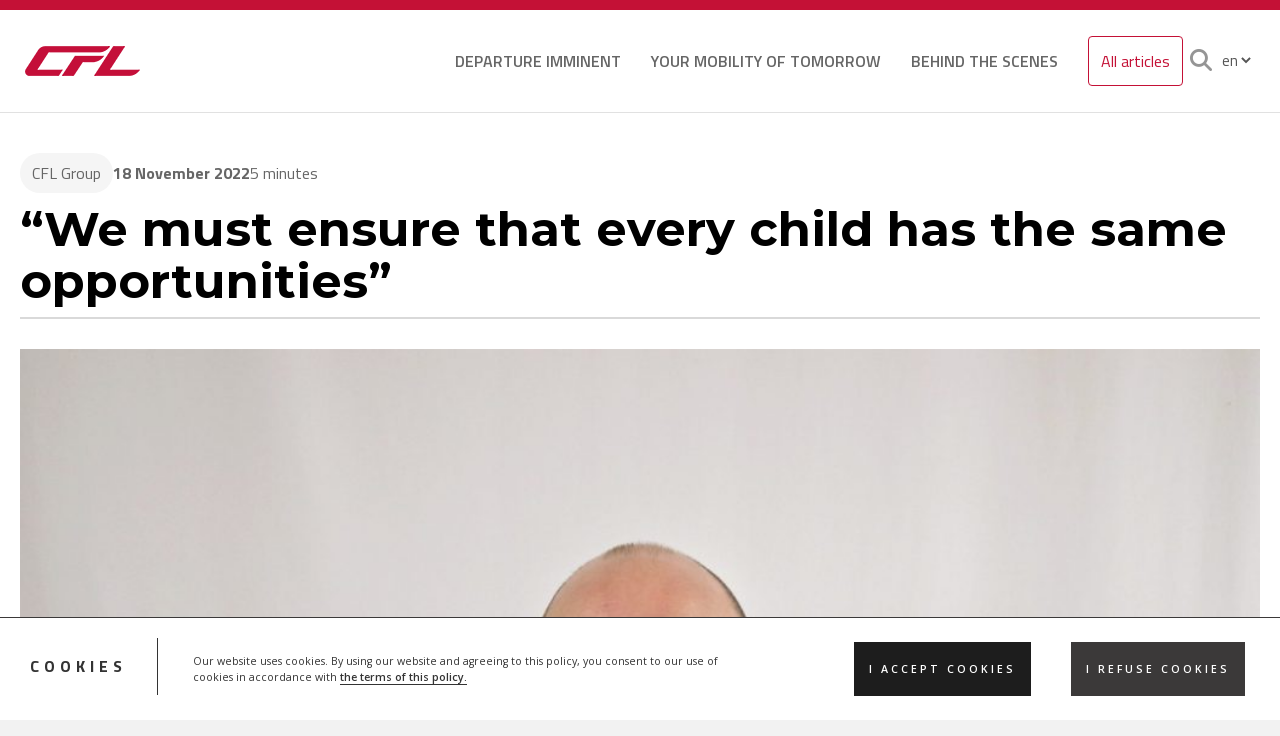

--- FILE ---
content_type: text/html; charset=UTF-8
request_url: https://blogcfl.lu/en/cfl-group/we-must-ensure-that-every-child-has-the-same-opportunities
body_size: 21245
content:
 <!DOCTYPE html>
<!--[if IE 7]>
<html class="ie ie7" lang="en-GB">
<![endif]-->
<!--[if IE 8]>
<html class="ie ie8" lang="en-GB">
<![endif]-->
<!--[if !(IE 7) | !(IE 8)  ]><!-->
<html lang="en-GB">
<!--<![endif]-->
<head>
	<meta charset="UTF-8" />
	<title>“We must ensure that every child has the same opportunities” - Blog CFL - Société Nationale des Chemins de Fer Luxembourgeois</title>
	<meta http-equiv="X-UA-Compatible" content="IE=edge">
	<meta name="viewport" content="width=device-width, initial-scale=1">
	<link href='https://fonts.googleapis.com/css?family=Fjalla+One' rel='stylesheet' type='text/css'>
					<link rel="shortcut icon" href="https://blogcfl.lu/wp-content/uploads/2021/12/CFL_LOGO_2022-192x192-px-01.png" />
				<link rel="preconnect" href="https://fonts.googleapis.com">
<link rel="preconnect" href="https://fonts.gstatic.com" crossorigin>
<link href="https://fonts.googleapis.com/css2?family=Bebas+Neue&family=Montserrat:ital,wght@0,100..900;1,100..900&display=swap" rel="stylesheet">
	<!-- Matomo -->
	<script>
	var _paq = window._paq = window._paq || [];
	/* tracker methods like "setCustomDimension" should be called before "trackPageView" */
	_paq.push(['trackPageView']);
	_paq.push(['enableLinkTracking']);
	(function() {
		var u="https://cfl.matomo.cloud/";
		_paq.push(['setTrackerUrl', u+'matomo.php']);
		_paq.push(['setSiteId', '11']);
		var d=document, g=d.createElement('script'), s=d.getElementsByTagName('script')[0];
		g.async=true; g.src='https://cdn.matomo.cloud/cfl.matomo.cloud/matomo.js'; s.parentNode.insertBefore(g,s);
	})();
	</script>
	<!-- End Matomo Code -->
	<meta name='robots' content='index, follow, max-image-preview:large, max-snippet:-1, max-video-preview:-1' />
	<style>img:is([sizes="auto" i], [sizes^="auto," i]) { contain-intrinsic-size: 3000px 1500px }</style>
	<link rel="alternate" href="https://blogcfl.lu/fr/groupe-cfl/nous-devons-nous-assurer-que-chaque-enfant-dispose-des-memes-chances" hreflang="fr" />
<link rel="alternate" href="https://blogcfl.lu/en/cfl-group/we-must-ensure-that-every-child-has-the-same-opportunities" hreflang="en" />
<link rel="alternate" href="https://blogcfl.lu/de/cfl-gruppe/wir-mussen-sicherstellen-dass-jedes-kind-die-gleichen-chancen-hat" hreflang="de" />

	<!-- This site is optimized with the Yoast SEO plugin v26.0 - https://yoast.com/wordpress/plugins/seo/ -->
	<title>“We must ensure that every child has the same opportunities” - Blog CFL - Société Nationale des Chemins de Fer Luxembourgeois</title>
	<link rel="canonical" href="https://blogcfl.lu/en/cfl-group/we-must-ensure-that-every-child-has-the-same-opportunities" />
	<meta property="og:locale" content="en_GB" />
	<meta property="og:locale:alternate" content="fr_FR" />
	<meta property="og:locale:alternate" content="de_DE" />
	<meta property="og:type" content="article" />
	<meta property="og:title" content="“We must ensure that every child has the same opportunities” - Blog CFL - Société Nationale des Chemins de Fer Luxembourgeois" />
	<meta property="og:description" content="World Children&#039;s Day is celebrated this Sunday 20 November. Paul Heber, Chief Communication Officer of Unicef Luxembourg, looks at the importance of this cause for society." />
	<meta property="og:url" content="https://blogcfl.lu/en/cfl-group/we-must-ensure-that-every-child-has-the-same-opportunities" />
	<meta property="og:site_name" content="Blog CFL - Société Nationale des Chemins de Fer Luxembourgeois" />
	<meta property="article:published_time" content="2022-11-18T14:52:50+00:00" />
	<meta property="article:modified_time" content="2023-07-12T13:59:18+00:00" />
	<meta property="og:image" content="https://blogcfl.lu/wp-content/uploads/2022/11/PaulHeber-scaled-e1668765936971.jpeg" />
	<meta property="og:image:width" content="1862" />
	<meta property="og:image:height" content="1638" />
	<meta property="og:image:type" content="image/jpeg" />
	<meta name="author" content="Thierry Raizer" />
	<meta name="twitter:card" content="summary_large_image" />
	<meta name="twitter:label1" content="Written by" />
	<meta name="twitter:data1" content="Thierry Raizer" />
	<meta name="twitter:label2" content="Estimated reading time" />
	<meta name="twitter:data2" content="5 minutes" />
	<script type="application/ld+json" class="yoast-schema-graph">{"@context":"https://schema.org","@graph":[{"@type":"WebPage","@id":"https://blogcfl.lu/en/cfl-group/we-must-ensure-that-every-child-has-the-same-opportunities","url":"https://blogcfl.lu/en/cfl-group/we-must-ensure-that-every-child-has-the-same-opportunities","name":"“We must ensure that every child has the same opportunities” - Blog CFL - Société Nationale des Chemins de Fer Luxembourgeois","isPartOf":{"@id":"https://blogcfl.lu/en/home/#website"},"primaryImageOfPage":{"@id":"https://blogcfl.lu/en/cfl-group/we-must-ensure-that-every-child-has-the-same-opportunities#primaryimage"},"image":{"@id":"https://blogcfl.lu/en/cfl-group/we-must-ensure-that-every-child-has-the-same-opportunities#primaryimage"},"thumbnailUrl":"https://blogcfl.lu/wp-content/uploads/2022/11/PaulHeber-scaled-e1668765936971.jpeg","datePublished":"2022-11-18T14:52:50+00:00","dateModified":"2023-07-12T13:59:18+00:00","author":{"@id":"https://blogcfl.lu/en/home/#/schema/person/f56f17143aa3892e4903078c68a60594"},"breadcrumb":{"@id":"https://blogcfl.lu/en/cfl-group/we-must-ensure-that-every-child-has-the-same-opportunities#breadcrumb"},"inLanguage":"en-GB","potentialAction":[{"@type":"ReadAction","target":["https://blogcfl.lu/en/cfl-group/we-must-ensure-that-every-child-has-the-same-opportunities"]}]},{"@type":"ImageObject","inLanguage":"en-GB","@id":"https://blogcfl.lu/en/cfl-group/we-must-ensure-that-every-child-has-the-same-opportunities#primaryimage","url":"https://blogcfl.lu/wp-content/uploads/2022/11/PaulHeber-scaled-e1668765936971.jpeg","contentUrl":"https://blogcfl.lu/wp-content/uploads/2022/11/PaulHeber-scaled-e1668765936971.jpeg","width":1862,"height":1638,"caption":"Photo Paul Heber"},{"@type":"BreadcrumbList","@id":"https://blogcfl.lu/en/cfl-group/we-must-ensure-that-every-child-has-the-same-opportunities#breadcrumb","itemListElement":[{"@type":"ListItem","position":1,"name":"Home","item":"https://blogcfl.lu/en/home"},{"@type":"ListItem","position":2,"name":"“We must ensure that every child has the same opportunities”"}]},{"@type":"WebSite","@id":"https://blogcfl.lu/en/home/#website","url":"https://blogcfl.lu/en/home/","name":"Blog CFL - Société Nationale des Chemins de Fer Luxembourgeois","description":"","potentialAction":[{"@type":"SearchAction","target":{"@type":"EntryPoint","urlTemplate":"https://blogcfl.lu/en/home/?s={search_term_string}"},"query-input":{"@type":"PropertyValueSpecification","valueRequired":true,"valueName":"search_term_string"}}],"inLanguage":"en-GB"},{"@type":"Person","@id":"https://blogcfl.lu/en/home/#/schema/person/f56f17143aa3892e4903078c68a60594","name":"Thierry Raizer","image":{"@type":"ImageObject","inLanguage":"en-GB","@id":"https://blogcfl.lu/en/home/#/schema/person/image/","url":"https://secure.gravatar.com/avatar/a7c50c8de910d10b7ada94d3dde9a6749e3561c9fbb3889b15b088e18d75ba67?s=96&d=mm&r=g","contentUrl":"https://secure.gravatar.com/avatar/a7c50c8de910d10b7ada94d3dde9a6749e3561c9fbb3889b15b088e18d75ba67?s=96&d=mm&r=g","caption":"Thierry Raizer"},"url":"https://blogcfl.lu/en/author/thierry-raizer"}]}</script>
	<!-- / Yoast SEO plugin. -->


<link rel='dns-prefetch' href='//blogcfl.lu' />
<link rel='dns-prefetch' href='//cdnjs.cloudflare.com' />
<link rel='dns-prefetch' href='//maxcdn.bootstrapcdn.com' />
<link rel='dns-prefetch' href='//fonts.googleapis.com' />
 
    <meta property="og:title" content="“We must ensure that every child has the same opportunities”"/>
    <meta property="og:description" content="World Children&#039;s Day is celebrated this Sunday 20 November. Paul Heber, Chief Communication Officer of Unicef Luxembourg, looks at the importance of this cause for society."/>
    <meta property="og:url" content="https://blogcfl.lu/en/cfl-group/we-must-ensure-that-every-child-has-the-same-opportunities"/>
    <meta property="og:site_name" content="Blog CFL - Société Nationale des Chemins de Fer Luxembourgeois"/>
    <meta property="og:image" content="https://blogcfl.lu/wp-content/uploads/2022/11/PaulHeber-scaled-e1668765936971-300x264.jpeg"/>
 
<script type="text/javascript">
/* <![CDATA[ */
window._wpemojiSettings = {"baseUrl":"https:\/\/s.w.org\/images\/core\/emoji\/16.0.1\/72x72\/","ext":".png","svgUrl":"https:\/\/s.w.org\/images\/core\/emoji\/16.0.1\/svg\/","svgExt":".svg","source":{"concatemoji":"https:\/\/blogcfl.lu\/wp-includes\/js\/wp-emoji-release.min.js?ver=6.8.3"}};
/*! This file is auto-generated */
!function(s,n){var o,i,e;function c(e){try{var t={supportTests:e,timestamp:(new Date).valueOf()};sessionStorage.setItem(o,JSON.stringify(t))}catch(e){}}function p(e,t,n){e.clearRect(0,0,e.canvas.width,e.canvas.height),e.fillText(t,0,0);var t=new Uint32Array(e.getImageData(0,0,e.canvas.width,e.canvas.height).data),a=(e.clearRect(0,0,e.canvas.width,e.canvas.height),e.fillText(n,0,0),new Uint32Array(e.getImageData(0,0,e.canvas.width,e.canvas.height).data));return t.every(function(e,t){return e===a[t]})}function u(e,t){e.clearRect(0,0,e.canvas.width,e.canvas.height),e.fillText(t,0,0);for(var n=e.getImageData(16,16,1,1),a=0;a<n.data.length;a++)if(0!==n.data[a])return!1;return!0}function f(e,t,n,a){switch(t){case"flag":return n(e,"\ud83c\udff3\ufe0f\u200d\u26a7\ufe0f","\ud83c\udff3\ufe0f\u200b\u26a7\ufe0f")?!1:!n(e,"\ud83c\udde8\ud83c\uddf6","\ud83c\udde8\u200b\ud83c\uddf6")&&!n(e,"\ud83c\udff4\udb40\udc67\udb40\udc62\udb40\udc65\udb40\udc6e\udb40\udc67\udb40\udc7f","\ud83c\udff4\u200b\udb40\udc67\u200b\udb40\udc62\u200b\udb40\udc65\u200b\udb40\udc6e\u200b\udb40\udc67\u200b\udb40\udc7f");case"emoji":return!a(e,"\ud83e\udedf")}return!1}function g(e,t,n,a){var r="undefined"!=typeof WorkerGlobalScope&&self instanceof WorkerGlobalScope?new OffscreenCanvas(300,150):s.createElement("canvas"),o=r.getContext("2d",{willReadFrequently:!0}),i=(o.textBaseline="top",o.font="600 32px Arial",{});return e.forEach(function(e){i[e]=t(o,e,n,a)}),i}function t(e){var t=s.createElement("script");t.src=e,t.defer=!0,s.head.appendChild(t)}"undefined"!=typeof Promise&&(o="wpEmojiSettingsSupports",i=["flag","emoji"],n.supports={everything:!0,everythingExceptFlag:!0},e=new Promise(function(e){s.addEventListener("DOMContentLoaded",e,{once:!0})}),new Promise(function(t){var n=function(){try{var e=JSON.parse(sessionStorage.getItem(o));if("object"==typeof e&&"number"==typeof e.timestamp&&(new Date).valueOf()<e.timestamp+604800&&"object"==typeof e.supportTests)return e.supportTests}catch(e){}return null}();if(!n){if("undefined"!=typeof Worker&&"undefined"!=typeof OffscreenCanvas&&"undefined"!=typeof URL&&URL.createObjectURL&&"undefined"!=typeof Blob)try{var e="postMessage("+g.toString()+"("+[JSON.stringify(i),f.toString(),p.toString(),u.toString()].join(",")+"));",a=new Blob([e],{type:"text/javascript"}),r=new Worker(URL.createObjectURL(a),{name:"wpTestEmojiSupports"});return void(r.onmessage=function(e){c(n=e.data),r.terminate(),t(n)})}catch(e){}c(n=g(i,f,p,u))}t(n)}).then(function(e){for(var t in e)n.supports[t]=e[t],n.supports.everything=n.supports.everything&&n.supports[t],"flag"!==t&&(n.supports.everythingExceptFlag=n.supports.everythingExceptFlag&&n.supports[t]);n.supports.everythingExceptFlag=n.supports.everythingExceptFlag&&!n.supports.flag,n.DOMReady=!1,n.readyCallback=function(){n.DOMReady=!0}}).then(function(){return e}).then(function(){var e;n.supports.everything||(n.readyCallback(),(e=n.source||{}).concatemoji?t(e.concatemoji):e.wpemoji&&e.twemoji&&(t(e.twemoji),t(e.wpemoji)))}))}((window,document),window._wpemojiSettings);
/* ]]> */
</script>
<style id='wp-emoji-styles-inline-css' type='text/css'>

	img.wp-smiley, img.emoji {
		display: inline !important;
		border: none !important;
		box-shadow: none !important;
		height: 1em !important;
		width: 1em !important;
		margin: 0 0.07em !important;
		vertical-align: -0.1em !important;
		background: none !important;
		padding: 0 !important;
	}
</style>
<link rel='stylesheet' id='wp-block-library-css' href='https://blogcfl.lu/wp-includes/css/dist/block-library/style.min.css?ver=6.8.3' type='text/css' media='all' />
<style id='global-styles-inline-css' type='text/css'>
:root{--wp--preset--aspect-ratio--square: 1;--wp--preset--aspect-ratio--4-3: 4/3;--wp--preset--aspect-ratio--3-4: 3/4;--wp--preset--aspect-ratio--3-2: 3/2;--wp--preset--aspect-ratio--2-3: 2/3;--wp--preset--aspect-ratio--16-9: 16/9;--wp--preset--aspect-ratio--9-16: 9/16;--wp--preset--color--black: #000000;--wp--preset--color--cyan-bluish-gray: #abb8c3;--wp--preset--color--white: #ffffff;--wp--preset--color--pale-pink: #f78da7;--wp--preset--color--vivid-red: #cf2e2e;--wp--preset--color--luminous-vivid-orange: #ff6900;--wp--preset--color--luminous-vivid-amber: #fcb900;--wp--preset--color--light-green-cyan: #7bdcb5;--wp--preset--color--vivid-green-cyan: #00d084;--wp--preset--color--pale-cyan-blue: #8ed1fc;--wp--preset--color--vivid-cyan-blue: #0693e3;--wp--preset--color--vivid-purple: #9b51e0;--wp--preset--gradient--vivid-cyan-blue-to-vivid-purple: linear-gradient(135deg,rgba(6,147,227,1) 0%,rgb(155,81,224) 100%);--wp--preset--gradient--light-green-cyan-to-vivid-green-cyan: linear-gradient(135deg,rgb(122,220,180) 0%,rgb(0,208,130) 100%);--wp--preset--gradient--luminous-vivid-amber-to-luminous-vivid-orange: linear-gradient(135deg,rgba(252,185,0,1) 0%,rgba(255,105,0,1) 100%);--wp--preset--gradient--luminous-vivid-orange-to-vivid-red: linear-gradient(135deg,rgba(255,105,0,1) 0%,rgb(207,46,46) 100%);--wp--preset--gradient--very-light-gray-to-cyan-bluish-gray: linear-gradient(135deg,rgb(238,238,238) 0%,rgb(169,184,195) 100%);--wp--preset--gradient--cool-to-warm-spectrum: linear-gradient(135deg,rgb(74,234,220) 0%,rgb(151,120,209) 20%,rgb(207,42,186) 40%,rgb(238,44,130) 60%,rgb(251,105,98) 80%,rgb(254,248,76) 100%);--wp--preset--gradient--blush-light-purple: linear-gradient(135deg,rgb(255,206,236) 0%,rgb(152,150,240) 100%);--wp--preset--gradient--blush-bordeaux: linear-gradient(135deg,rgb(254,205,165) 0%,rgb(254,45,45) 50%,rgb(107,0,62) 100%);--wp--preset--gradient--luminous-dusk: linear-gradient(135deg,rgb(255,203,112) 0%,rgb(199,81,192) 50%,rgb(65,88,208) 100%);--wp--preset--gradient--pale-ocean: linear-gradient(135deg,rgb(255,245,203) 0%,rgb(182,227,212) 50%,rgb(51,167,181) 100%);--wp--preset--gradient--electric-grass: linear-gradient(135deg,rgb(202,248,128) 0%,rgb(113,206,126) 100%);--wp--preset--gradient--midnight: linear-gradient(135deg,rgb(2,3,129) 0%,rgb(40,116,252) 100%);--wp--preset--font-size--small: 13px;--wp--preset--font-size--medium: 20px;--wp--preset--font-size--large: 36px;--wp--preset--font-size--x-large: 42px;--wp--preset--spacing--20: 0.44rem;--wp--preset--spacing--30: 0.67rem;--wp--preset--spacing--40: 1rem;--wp--preset--spacing--50: 1.5rem;--wp--preset--spacing--60: 2.25rem;--wp--preset--spacing--70: 3.38rem;--wp--preset--spacing--80: 5.06rem;--wp--preset--shadow--natural: 6px 6px 9px rgba(0, 0, 0, 0.2);--wp--preset--shadow--deep: 12px 12px 50px rgba(0, 0, 0, 0.4);--wp--preset--shadow--sharp: 6px 6px 0px rgba(0, 0, 0, 0.2);--wp--preset--shadow--outlined: 6px 6px 0px -3px rgba(255, 255, 255, 1), 6px 6px rgba(0, 0, 0, 1);--wp--preset--shadow--crisp: 6px 6px 0px rgba(0, 0, 0, 1);}:root { --wp--style--global--content-size: 880px;--wp--style--global--wide-size: 880px; }:where(body) { margin: 0; }.wp-site-blocks > .alignleft { float: left; margin-right: 2em; }.wp-site-blocks > .alignright { float: right; margin-left: 2em; }.wp-site-blocks > .aligncenter { justify-content: center; margin-left: auto; margin-right: auto; }:where(.is-layout-flex){gap: 0.5em;}:where(.is-layout-grid){gap: 0.5em;}.is-layout-flow > .alignleft{float: left;margin-inline-start: 0;margin-inline-end: 2em;}.is-layout-flow > .alignright{float: right;margin-inline-start: 2em;margin-inline-end: 0;}.is-layout-flow > .aligncenter{margin-left: auto !important;margin-right: auto !important;}.is-layout-constrained > .alignleft{float: left;margin-inline-start: 0;margin-inline-end: 2em;}.is-layout-constrained > .alignright{float: right;margin-inline-start: 2em;margin-inline-end: 0;}.is-layout-constrained > .aligncenter{margin-left: auto !important;margin-right: auto !important;}.is-layout-constrained > :where(:not(.alignleft):not(.alignright):not(.alignfull)){max-width: var(--wp--style--global--content-size);margin-left: auto !important;margin-right: auto !important;}.is-layout-constrained > .alignwide{max-width: var(--wp--style--global--wide-size);}body .is-layout-flex{display: flex;}.is-layout-flex{flex-wrap: wrap;align-items: center;}.is-layout-flex > :is(*, div){margin: 0;}body .is-layout-grid{display: grid;}.is-layout-grid > :is(*, div){margin: 0;}body{padding-top: 0px;padding-right: 0px;padding-bottom: 0px;padding-left: 0px;}a:where(:not(.wp-element-button)){text-decoration: underline;}:root :where(.wp-element-button, .wp-block-button__link){background-color: #32373c;border-width: 0;color: #fff;font-family: inherit;font-size: inherit;line-height: inherit;padding: calc(0.667em + 2px) calc(1.333em + 2px);text-decoration: none;}.has-black-color{color: var(--wp--preset--color--black) !important;}.has-cyan-bluish-gray-color{color: var(--wp--preset--color--cyan-bluish-gray) !important;}.has-white-color{color: var(--wp--preset--color--white) !important;}.has-pale-pink-color{color: var(--wp--preset--color--pale-pink) !important;}.has-vivid-red-color{color: var(--wp--preset--color--vivid-red) !important;}.has-luminous-vivid-orange-color{color: var(--wp--preset--color--luminous-vivid-orange) !important;}.has-luminous-vivid-amber-color{color: var(--wp--preset--color--luminous-vivid-amber) !important;}.has-light-green-cyan-color{color: var(--wp--preset--color--light-green-cyan) !important;}.has-vivid-green-cyan-color{color: var(--wp--preset--color--vivid-green-cyan) !important;}.has-pale-cyan-blue-color{color: var(--wp--preset--color--pale-cyan-blue) !important;}.has-vivid-cyan-blue-color{color: var(--wp--preset--color--vivid-cyan-blue) !important;}.has-vivid-purple-color{color: var(--wp--preset--color--vivid-purple) !important;}.has-black-background-color{background-color: var(--wp--preset--color--black) !important;}.has-cyan-bluish-gray-background-color{background-color: var(--wp--preset--color--cyan-bluish-gray) !important;}.has-white-background-color{background-color: var(--wp--preset--color--white) !important;}.has-pale-pink-background-color{background-color: var(--wp--preset--color--pale-pink) !important;}.has-vivid-red-background-color{background-color: var(--wp--preset--color--vivid-red) !important;}.has-luminous-vivid-orange-background-color{background-color: var(--wp--preset--color--luminous-vivid-orange) !important;}.has-luminous-vivid-amber-background-color{background-color: var(--wp--preset--color--luminous-vivid-amber) !important;}.has-light-green-cyan-background-color{background-color: var(--wp--preset--color--light-green-cyan) !important;}.has-vivid-green-cyan-background-color{background-color: var(--wp--preset--color--vivid-green-cyan) !important;}.has-pale-cyan-blue-background-color{background-color: var(--wp--preset--color--pale-cyan-blue) !important;}.has-vivid-cyan-blue-background-color{background-color: var(--wp--preset--color--vivid-cyan-blue) !important;}.has-vivid-purple-background-color{background-color: var(--wp--preset--color--vivid-purple) !important;}.has-black-border-color{border-color: var(--wp--preset--color--black) !important;}.has-cyan-bluish-gray-border-color{border-color: var(--wp--preset--color--cyan-bluish-gray) !important;}.has-white-border-color{border-color: var(--wp--preset--color--white) !important;}.has-pale-pink-border-color{border-color: var(--wp--preset--color--pale-pink) !important;}.has-vivid-red-border-color{border-color: var(--wp--preset--color--vivid-red) !important;}.has-luminous-vivid-orange-border-color{border-color: var(--wp--preset--color--luminous-vivid-orange) !important;}.has-luminous-vivid-amber-border-color{border-color: var(--wp--preset--color--luminous-vivid-amber) !important;}.has-light-green-cyan-border-color{border-color: var(--wp--preset--color--light-green-cyan) !important;}.has-vivid-green-cyan-border-color{border-color: var(--wp--preset--color--vivid-green-cyan) !important;}.has-pale-cyan-blue-border-color{border-color: var(--wp--preset--color--pale-cyan-blue) !important;}.has-vivid-cyan-blue-border-color{border-color: var(--wp--preset--color--vivid-cyan-blue) !important;}.has-vivid-purple-border-color{border-color: var(--wp--preset--color--vivid-purple) !important;}.has-vivid-cyan-blue-to-vivid-purple-gradient-background{background: var(--wp--preset--gradient--vivid-cyan-blue-to-vivid-purple) !important;}.has-light-green-cyan-to-vivid-green-cyan-gradient-background{background: var(--wp--preset--gradient--light-green-cyan-to-vivid-green-cyan) !important;}.has-luminous-vivid-amber-to-luminous-vivid-orange-gradient-background{background: var(--wp--preset--gradient--luminous-vivid-amber-to-luminous-vivid-orange) !important;}.has-luminous-vivid-orange-to-vivid-red-gradient-background{background: var(--wp--preset--gradient--luminous-vivid-orange-to-vivid-red) !important;}.has-very-light-gray-to-cyan-bluish-gray-gradient-background{background: var(--wp--preset--gradient--very-light-gray-to-cyan-bluish-gray) !important;}.has-cool-to-warm-spectrum-gradient-background{background: var(--wp--preset--gradient--cool-to-warm-spectrum) !important;}.has-blush-light-purple-gradient-background{background: var(--wp--preset--gradient--blush-light-purple) !important;}.has-blush-bordeaux-gradient-background{background: var(--wp--preset--gradient--blush-bordeaux) !important;}.has-luminous-dusk-gradient-background{background: var(--wp--preset--gradient--luminous-dusk) !important;}.has-pale-ocean-gradient-background{background: var(--wp--preset--gradient--pale-ocean) !important;}.has-electric-grass-gradient-background{background: var(--wp--preset--gradient--electric-grass) !important;}.has-midnight-gradient-background{background: var(--wp--preset--gradient--midnight) !important;}.has-small-font-size{font-size: var(--wp--preset--font-size--small) !important;}.has-medium-font-size{font-size: var(--wp--preset--font-size--medium) !important;}.has-large-font-size{font-size: var(--wp--preset--font-size--large) !important;}.has-x-large-font-size{font-size: var(--wp--preset--font-size--x-large) !important;}
:where(.wp-block-post-template.is-layout-flex){gap: 1.25em;}:where(.wp-block-post-template.is-layout-grid){gap: 1.25em;}
:where(.wp-block-columns.is-layout-flex){gap: 2em;}:where(.wp-block-columns.is-layout-grid){gap: 2em;}
:root :where(.wp-block-pullquote){font-size: 1.5em;line-height: 1.6;}
:root :where(.wp-block-cover){margin-top: 64px;margin-bottom: 64px;}
</style>
<link rel='stylesheet' id='contact-form-7-css' href='https://blogcfl.lu/wp-content/plugins/contact-form-7/includes/css/styles.css?ver=6.1.2' type='text/css' media='all' />
<link rel='stylesheet' id='collapscore-css-css' href='https://blogcfl.lu/wp-content/plugins/jquery-collapse-o-matic/css/core_style.css?ver=1.0' type='text/css' media='all' />
<link rel='stylesheet' id='collapseomatic-css-css' href='https://blogcfl.lu/wp-content/plugins/jquery-collapse-o-matic/css/light_style.css?ver=1.6' type='text/css' media='all' />
<link rel='stylesheet' id='bootstrap-style-css' href='https://blogcfl.lu/wp-content/themes/cfl/assets/css/bootstrap.min.css?ver=6.8.3' type='text/css' media='all' />
<link rel='stylesheet' id='ruxen-style-css' href='https://blogcfl.lu/wp-content/themes/cfl/style.css?ver=20170206' type='text/css' media='all' />
<link rel='stylesheet' id='fancybox-style-css' href='https://blogcfl.lu/wp-content/themes/cfl/assets/css/jquery.fancybox.min.css?ver=1.0' type='text/css' media='all' />
<link rel='stylesheet' id='siteall-style-css' href='https://blogcfl.lu/wp-content/themes/cfl/assets/css/site-all.css?ver=1761206353' type='text/css' media='all' />
<link rel='stylesheet' id='tplis-cl-googlefonts-css' href='//fonts.googleapis.com/css?family=Open+Sans:400,600&#038;subset=latin,latin-ext' type='text/css' media='all' />
<script type="text/javascript" src="https://blogcfl.lu/wp-includes/js/jquery/jquery.min.js?ver=3.7.1" id="jquery-core-js"></script>
<script type="text/javascript" src="https://blogcfl.lu/wp-includes/js/jquery/jquery-migrate.min.js?ver=3.4.1" id="jquery-migrate-js"></script>
<link rel="https://api.w.org/" href="https://blogcfl.lu/wp-json/" /><link rel="alternate" title="JSON" type="application/json" href="https://blogcfl.lu/wp-json/wp/v2/posts/11941" /><link rel="EditURI" type="application/rsd+xml" title="RSD" href="https://blogcfl.lu/xmlrpc.php?rsd" />
<meta name="generator" content="WordPress 6.8.3" />
<link rel='shortlink' href='https://blogcfl.lu/?p=11941' />
<link rel="alternate" title="oEmbed (JSON)" type="application/json+oembed" href="https://blogcfl.lu/wp-json/oembed/1.0/embed?url=https%3A%2F%2Fblogcfl.lu%2Fen%2Fcfl-group%2Fwe-must-ensure-that-every-child-has-the-same-opportunities" />
<link rel="alternate" title="oEmbed (XML)" type="text/xml+oembed" href="https://blogcfl.lu/wp-json/oembed/1.0/embed?url=https%3A%2F%2Fblogcfl.lu%2Fen%2Fcfl-group%2Fwe-must-ensure-that-every-child-has-the-same-opportunities&#038;format=xml" />
		<style type="text/css">
								@import url(https://fonts.googleapis.com/css?family=Titillium+Web:900italic,800italic,700italic,600italic,500italic,400italic,300italic,200italic,100italic00,800,700,600,500,400,300,200,100&subset=latin,latin-ext);
									@import url(https://fonts.googleapis.com/css?family=Titillium+Web:900italic,800italic,700italic,600italic,500italic,400italic,300italic,200italic,100italic00,800,700,600,500,400,300,200,100&subset=latin,latin-ext);
									@import url(https://fonts.googleapis.com/css?family=Titillium+Web:900italic,800italic,700italic,600italic,500italic,400italic,300italic,200italic,100italic00,800,700,600,500,400,300,200,100&subset=latin,latin-ext);
									@import url(https://fonts.googleapis.com/css?family=Titillium+Web:900italic,800italic,700italic,600italic,500italic,400italic,300italic,200italic,100italic00,800,700,600,500,400,300,200,100&subset=latin,latin-ext);
									.nav-tabs>li>a, .content-404-page a.more, .content-404-page a.more:visited, .contact-form-content .btn-danger, .contact-form-content .btn-danger.focus, .category-list article a.more, .category-list article a.more:visited, .tree-grid-content article a.more, .tree-grid-content article a.more:visited, .two-grid-content article .more, .two-grid-content article .more:visited, .boxed-grid-content article a.more, .boxed-grid-content article a.more:visited, .comment-list li cite, .post-nav .pager li>a .pager-post-name, .widget_mc4wp_widget .btn-danger, .widget_mc4wp_widget .btn-danger.focus, .widget_mc4wp_widget .btn-danger:focus, .widget_mc4wp_widget .btn-danger:hover, .woocommerce #respond input#submit, .woocommerce a.button, .woocommerce button.button, .woocommerce input.button, .woocommerce #respond input#submit.alt, .woocommerce a.button.alt, .woocommerce button.button.alt, .woocommerce input.button.alt, .comment-form .btn-danger, .comment-form .btn-danger.focus, .comment-form .btn-danger:focus, .comment-form .btn-danger:hover, input[type="email"], input[type="number"], input[type="password"], input[type="tel"], input[type="url"], input[type="text"], input[type="time"], input[type="week"], input[type="search"], input[type="month"], input[type="datetime"], input[type="date"], textarea, textarea.form-control, select, .woocommerce form .woocommerce-validated .select2-container, .woocommerce form .woocommerce-shipping-fields .select2-container, .woocommerce form .form-row .select2-container, .form-control, section.category-archive-title h1 span, h1, h2, h3, h4, h5, h6, h7, .full-grid-content article .more, .slider-area a.more, .comments-title, .comment-reply-title, .woocommerce div.product h4, .product-category h4, .comment-list li .commentmetadata, .comment-list li  .reply a, .comment-list li  .reply a:visited, .post .single-top-info, section.category-archive-title h1 span {
						font-family: 'Titillium Web';
					}
									#tribe-events-content .tribe-events-calendar div[id*=tribe-events-event-] h3.tribe-events-month-event-title, .post-list-information, body, .sidebar .widget-title h4, .post-in-category h6, .post-in-tag h6, .post-author .author-info-description h4 {
						font-family: 'Titillium Web';
					}
									 .footer .nav>li>a, .footer .nav>li>a:visited, .header .dropdown-menu>li>a, .header .navbar {
						font-family: 'Titillium Web';
					}
									 .category-list .single-title h1, .post .single-title h1 {
						font-family: 'Titillium Web';
					}
									body, .post-share .post-in-category a, .post-share .post-in-category a:visited, .post-nav, .category-list article a.more, .category-list article a.more:visited, .pagination>li>a, .pagination>li>a:visited, .tagcloud a, .tagcloud a:visited, .footer p, .footer p {
						font-size: 16px;
					}
									body {
						line-height: 24px;
					}
								body .site-content-wrapper #tribe-events .tribe-events-button, body .site-content-wrapper .tribe-events-button, .widget_product_search input[type="submit"], .category-list article a.more, .category-list article a.more:visited, .category-list .single-top-info, .category-list .single_title h1, .post-link .post-link-area:hover h4 i, .page-links span, .post-related .related-post-info, .post .single-top-info, .post .single_title h1, .comment-form .btn-danger, .comment-form .btn-danger.focus, .comment-form .btn-danger:focus, .comment-form .btn-danger:hover, .content-404-page a.more, .content-404-page a.more:visited, .tree-grid-content article a.more, .tree-grid-content article a.more:visited, .tree-grid-content .tree-grid-item:hover .tree-grid-item-content .full-grid-title h2, .two-grid-content article .more, .two-grid-content article .more:visited, .two-grid-content article:hover .two-grid-item-content .two-grid-title h2, .boxed-grid-content article a.more, .boxed-grid-content article a.more:visited, .boxed-grid-content .boxed-grid-item:hover .boxed-grid-item-content .full-grid-title h2, .full-grid-content article:hover .full-grid-title h2, .slider-area a.more, .slider-area a.more:visited, .slider-area .carousel-caption .slider-post-title span.slider-post-title-top, .header .header-search-form button, .search-form-widget button#searchsubmit, .widget_mc4wp_widget .btn-danger, .widget_mc4wp_widget .btn-danger.focus, .widget_mc4wp_widget .btn-danger:focus, .widget_mc4wp_widget .btn-danger:hover, .latest-posts-widget .latest-posts-widget-info, .contact-form-content .btn-danger, .contact-form-content .btn-danger.focus, ul.social-media-page-link li a, ul.social-media-page-link li a:visited, .pagination>li>a, .pagination>li>span, .woocommerce #respond input#submit, .woocommerce a.button, .woocommerce button.button, .woocommerce input.button, .woocommerce #respond input#submit.alt, .woocommerce a.button.alt, .woocommerce button.button.alt, .woocommerce input.button.alt {
					background:#c41136;
				}
				
				#tribe-events .tribe-events-button, #tribe-events .tribe-events-button:hover, #tribe_events_filters_wrapper input[type=submit], .tribe-events-button, .tribe-events-button.tribe-active:hover, .tribe-events-button.tribe-inactive, .tribe-events-button:hover, .tribe-events-calendar td.tribe-events-present div[id*=tribe-events-daynum-], .tribe-events-calendar td.tribe-events-present div[id*=tribe-events-daynum-]>a, .site-content-wrapper .tribe-events-calendar thead th, .woocommerce span.onsale, .woocommerce .widget_price_filter .ui-slider .ui-slider-range, .woocommerce .widget_price_filter .ui-slider .ui-slider-handle, .header .navbar-toggle, .pagination>.active>a, .pagination>.active>a:focus, .pagination>li>a:hover, .pagination>li>a:focus, .pagination>li>a, .pagination>li>a:visited, .nicescroll-cursors, .pagination>.active>a, .pagination>.active>a:focus, .pagination>.active>a:hover, .pagination>.active>span, .pagination>.active>span:focus, .pagination>.active>span:hover{
					background-color:#c41136 !important;
				}
				
				.comment-list li cite, #tribe-events-content .tribe-events-tooltip h4, #tribe_events_filters_wrapper .tribe_events_slider_val, .single-tribe_events a.tribe-events-gcal, .single-tribe_events a.tribe-events-ical, .tree-grid-content .tree-grid-item:hover .tree-grid-item-content .post-list-information, .prices, .woocommerce ul.cart_list li del, .woocommerce ul.cart_list li .amount, .woocommerce ul.cart_list li ins, .woocommerce ul.product_list_widget li del, .woocommerce ul.product_list_widget li ins, .woocommerce ul.product_list_widget li .amount, .woocommerce div.product p.price, .woocommerce div.product span.price, .category-list article a.more:hover, .category-list article a.more:focus, section.category-archive-title h1 span, .page-links a:hover span, .page-links a:focus span, .page-links span:hover, .page-links span:focus, .post-author .author-info-description h4, .post-nav .pager li>a .pager-post-name:hover, .post-nav .pager li>a .pager-post-name:focus, .post-in-tag h6, .post-in-category h6, .comment-list li cite a, .comment-list li cite a:visited, .comments-title i, .comment-reply-title i, .content-404-page a.more:hover, .content-404-page a.more:focus, .content-404-page h1, .shortcode-page-title, .tree-grid-content article a.more:hover, .tree-grid-content article a.more:focus, .two-grid-content article .more:hover, .two-grid-content article .more:focus, .two-grid-content article:hover .post-list-information, .boxed-grid-content article a.more:hover, .boxed-grid-content article a.more:focus, .boxed-grid-content .boxed-grid-item:hover .boxed-grid-item-content .post-list-information, .full-grid-content article .more, .full-grid-content article:hover .post-list-information, .slider-area a.more:hover, .slider-area a.more:focus, .header .header-search-form button:hover, .search-form-widget button#searchsubmit:hover, .latest-tweets ul li a, .latest-tweets ul li a:visited, .latest-tweets ul li span, .latest-tweets .fa-twitter, .contact-form-content .btn-danger:focus, .contact-form-content .btn-danger:hover, ul.social-media-page-link li a:hover, ul.social-media-page-link li a:focus, section.content-full-banner h1 span, .contact-information-list li i{
					color:#c41136;
				}	
				
				.site-content-wrapper .tribe-events-calendar thead th, .widget_product_search input[type="submit"], .widget_product_search .search-field, .category-list article a.more:hover, .category-list article a.more:focus, .page-links a:hover span, .page-links a:focus span, .page-links a span, .page-links a:visited span, .page-links span:hover, .page-links span:focus, .comment-form .btn-danger, .comment-form .btn-danger.focus, .comment-form .btn-danger:focus, .comment-form .btn-danger:hover, .tree-grid-content article a.more:hover, .tree-grid-content article a.more:focus, .boxed-grid-content article a.more:hover, .boxed-grid-content article a.more:focus, .search-form-widget button#searchsubmit, .search-form-widget .searchform-text, .contact-form-content .btn-danger:focus, .contact-form-content .btn-danger:hover, .contact-form-content .btn-danger, .contact-form-content .btn-danger.focus, ul.social-media-page-link li a:hover, ul.social-media-page-link li a:focus, .pagination>li>a, .pagination>li>span, .pagination>.active>a, .pagination>.active>a:focus, .pagination>li>a:hover, .pagination>li>a:focus, .pagination>li>a, .pagination>li>a:visited, .pagination>.active>a, .pagination>.active>a:focus, .pagination>.active>a:hover, .pagination>.active>span, .pagination>.active>span:focus, .pagination>.active>span:hover {
					border-color:#c41136;
				}
				
				.header, body .loader-wrapper .loader:after, body .loader-wrapper .loader, body .loader-wrapper .loader:before {
					border-top-color:#c41136;
				}
				
				.full-grid-content article .more {
					border-bottom-color:#c41136;
				}
				
				@media (min-width:768px) {
					.header .navbar-nav>li>a:focus, .header .navbar-nav>li>a:hover {
						color:#c41136;
					}
				}
				
				.slider-area a.more:hover, .slider-area a.more:focus {
					background: #FFF;
				}
				
				.tree-grid-content article a.more:hover, .tree-grid-content article a.more:focus {
					background: #FFF;
				}
				
				.boxed-grid-content article a.more:hover, .boxed-grid-content article a.more:focus {
					background: #FFF;
				}
				
				.content-404-page a.more:hover, .content-404-page a.more:focus {
					background: #FFF;
				}
				
								
								
								
								
								
								
								
								
								
								
								
								
								
										a.site-logo {
					margin-top:10px
				}
						body.page-id-8619 section.site-page-content,
body.page-id-8692 section.site-page-content,
body.page-id-8690 section.site-page-content {
    margin-top: -100px;
    text-align: left;
}
		</style>
		
		<style type="text/css">.tplis-cl-cookies:after{content:'';clear:both;display:block}.tplis-cl-cookies{background-color:rgba(255,255,255,1.00);position:fixed;font-family:"Open Sans",sans-serif;bottom:0;border-top:1px solid #3B3939;width:100%;z-index:9000;margin:0;overflow:hidden;border-color:#3B3939;border-width:1px}.tplis-cl-cookies-head h4{border-right-color:#333}.tplis-cl-cookies-buttons:after{clear:both:content:"";display:block}.tplis-cl-cookies-text *{color:#333}.tplis-cl-button-accept,.tplis-cl-button-accept:hover,.tplis-cl-button-accept:focus,.tplis-cl-button-accept:active{background-color:#1D1D1D;color:#FFF}.tplis-cl-button-accept svg{fill:#FFF}.tplis-cl-button-refuse,.tplis-cl-button-refuse:hover{background-color:#3B3939;color:#FFF}.tplis-cl-button-refuse svg{fill:#FFF}.tplis-cl-cookies-text a{font-weight:bold;-webkit-transition:all 250ms ease-in-out;-moz-transition:all 250ms ease-in-out;-ms-transition:all 250ms ease-in-out;-o-transition:all 250ms ease-in-out;transition:all 250ms ease-in-out;border-bottom:1px solid #333}.tplis-cl-cookies-text a:hover,.tplis-cl-cookies-text a:focus,.tplis-cl-cookies-text a:active{color:#333;opacity:.6}.tplis-cl-cookies{display:flex;padding:10px 15px;justify-content:space-between;align-items:center}.tplis-cl-cookies-text{display:flex;width:100%}.tplis-cl-cookies h4{text-transform:uppercase;letter-spacing:5px;font-size:12pt}.tplis-cl-cookies p{font-size:8pt;padding-bottom:20px;line-height:150%}.tplis-cl-cookies a{text-decoration:none;font-weight:700}.tplis-cl-cookies-head h4{font-weight:700;padding:20px 30px 20px 15px;border-right:1px solid}.tplis-cl-cookies-content-text{margin:0 20px 0 35px;padding:0;font-weight:400;max-width:678px;display:flex;align-items:center}.tplis-cl-cookies .tplis-cl-cookies-content-text *{margin:0;padding:0}.tplis-cl-cookies-buttons{text-align:center;display:flex;justify-content:flex-end;max-width:500px}.tplis-cl-is-btn-refuse .tplis-cl-cookies-buttons{width:100%}.tplis-cl-button{padding:30px 10px 10px 8px;font-weight:400;padding:15px;display:block;text-transform:uppercase;letter-spacing:3px;margin:0 20px 0 20px;-webkit-transition:all .1s ease-out;-moz-transition:all .1s ease-out;transition:all .1s ease-out;font-size:8pt;align-self:center}.tplis-cl-button:hover{-ms-transform:scale(1.04);-webkit-transform:scale(1.04);transform:scale(1.04)}@media only screen and (max-width:998px){.tplis-cl-cookies{flex-direction:column}.tplis-cl-cookies-buttons{max-width:none;justify-content:center;margin-top:10px}.tplis-cl-button{width:100%;padding:8px 15px;margin:0}.tplis-cl-cookies-buttons{width:100%}.tplis-cl-is-btn-refuse .tplis-cl-button.tplis-cl-button-accept{margin-right:10px}.tplis-cl-is-btn-refuse .tplis-cl-button.tplis-cl-button-refuse{margin-left:10px}}@media only screen and (max-width:768px){.tplis-cl-cookies-head{display:none}.tplis-cl-cookies-content-text{margin:0}}</style><link rel="icon" href="https://blogcfl.lu/wp-content/uploads/2021/12/CFL_LOGO_2022-192x192-px-01-150x150.png" sizes="32x32" />
<link rel="icon" href="https://blogcfl.lu/wp-content/uploads/2021/12/CFL_LOGO_2022-192x192-px-01.png" sizes="192x192" />
<link rel="apple-touch-icon" href="https://blogcfl.lu/wp-content/uploads/2021/12/CFL_LOGO_2022-192x192-px-01.png" />
<meta name="msapplication-TileImage" content="https://blogcfl.lu/wp-content/uploads/2021/12/CFL_LOGO_2022-192x192-px-01.png" />
	<!--[if lt IE 9]>
		<script src="https://oss.maxcdn.com/html5shiv/3.7.2/html5shiv.min.js"></script>
		<script src="https://oss.maxcdn.com/respond/1.4.2/respond.min.js"></script>
	<![endif]-->
	<!-- Facebook Pixel Code -->
	<script>
	  !function(f,b,e,v,n,t,s)
	  {if(f.fbq)return;n=f.fbq=function(){n.callMethod?
	  n.callMethod.apply(n,arguments):n.queue.push(arguments)};
	  if(!f._fbq)f._fbq=n;n.push=n;n.loaded=!0;n.version='2.0';
	  n.queue=[];t=b.createElement(e);t.async=!0;
	  t.src=v;s=b.getElementsByTagName(e)[0];
	  s.parentNode.insertBefore(t,s)}(window, document,'script',
	  'https://connect.facebook.net/en_US/fbevents.js');
	  fbq('init', '508665869611378');
	  fbq('track', 'PageView');
	</script>
	<noscript><img height="1" width="1" style="display:none"
	  src="https://www.facebook.com/tr?id=508665869611378&ev=PageView&noscript=1"
	/></noscript>
	<!-- End Facebook Pixel Code -->
</head>
<body class="wp-singular post-template-default single single-post postid-11941 single-format-standard wp-theme-cfl ruxen-class sp-easy-accordion-enabled">
		<div class="wrapper " id="general-wrapper">
	

<!-- HEADER START -->
<header class="header" id="header">
	<a href="#site-content-wrapper" class="skip-link sr-only sr-only-focusable">
		Skip to main content	</a>
	<section class="container">
		<!-- LOGO START -->
		<a href="https://blogcfl.lu/en/home" class="site-logo"><img alt="Logo" src="https://blogcfl.lu/wp-content/uploads/2021/12/CFL_LOGO_2022_WEB.png" /></a>		<div class="slogan"></div>
		<!-- LOGO END -->
		
		
			<!-- NAV MENU START -->
		<div class="navbar nav-content">
			<!-- MOBILE MENU START -->
			<div class="navbar-header">
					<button 
					type="button" 
					class="navbar-toggle collapsed" 
					data-toggle="collapse" 
					data-target="#bs-example-navbar-collapse-1" 
					aria-expanded="false" 
					aria-label="Toggle navigation"
				>
				<span class="sr-only">Toggle navigation</span>
				<span class="icon-bar"></span>
				<span class="icon-bar"></span>
				<span class="icon-bar"></span>
				</button>
			</div>
			<!-- MOBILE MENU END -->
			<!-- MENU LIST START -->
			
			<nav class="main-navigation" aria-label="Main navigation">
				<div class="collapse navbar-collapse" id="bs-example-navbar-collapse-1">
				<div class="menu-menu-principal-en-container"><ul id="menu-menu-principal-en" class="nav navbar-nav" role="menu"><li id="menu-item-23254" class="menu-item menu-item-type-taxonomy menu-item-object-category menu-item-23254"><a title="Departure imminent" href="https://blogcfl.lu/en/category/departure-imminent">Departure imminent</a></li>
<li id="menu-item-23256" class="menu-item menu-item-type-taxonomy menu-item-object-category menu-item-23256"><a title="Your mobility of tomorrow" href="https://blogcfl.lu/en/category/your-mobility-of-tomorrow">Your mobility of tomorrow</a></li>
<li id="menu-item-23253" class="menu-item menu-item-type-taxonomy menu-item-object-category menu-item-23253"><a title="Behind the scenes" href="https://blogcfl.lu/en/category/behind-the-scenes">Behind the scenes</a></li>
</ul></div>				</div>
			</nav>
			<a href="https://blogcfl.lu/en/all-articles" class="header-btn all-posts">
				All articles			</a>
			<div class="second-navigation">
				<!-- SEARCH START -->
				<div class="header-search">
    <div class="header-search-form-button">
        <button aria-controls="header-search-form" aria-expanded="false" aria-label="Open search form">
            <i class="fa fa-search" aria-hidden="true"></i>
        </button>
    </div>
</div>
<div id="header-search-form" class="header-search-form">
        <form role="search" method="get" class="search-form" action="/en/">
            <div>
                <label for="header-search-form-text" class="visually-hidden">
                    Search for:                </label>
                <input 
                    type="text" 
                    placeholder="Search..." 
                    name="s" 
                    class="search" 
                    id="header-search-form-text" 
                />

                <button type="submit" aria-label="Submit">
                    SEARCH                </button>
            </div>
        </form>
    </div>

				<!-- SEARCH END -->
				<form class="language-switcher">
					<label style="position: absolute; width: 1px; height: 1px; overflow: hidden; clip: rect(0 0 0 0);" for="langage-switcher">
						language selector					</label>
				<select id="langage-switcher" onchange="window.location.href=this.value;">
					<option value="https://blogcfl.lu/fr/groupe-cfl/nous-devons-nous-assurer-que-chaque-enfant-dispose-des-memes-chances" >fr</option><option value="https://blogcfl.lu/en/cfl-group/we-must-ensure-that-every-child-has-the-same-opportunities" selected>en</option><option value="https://blogcfl.lu/de/cfl-gruppe/wir-mussen-sicherstellen-dass-jedes-kind-die-gleichen-chancen-hat" >de</option>				</select>
			</form>
			</div>
			
		</div>

	</section>
</header>
<!-- HEADER END -->

	<section class="site-content-wrapper" id="site-content-wrapper">
			<div class="container is-single">
			<div style="height:40px" aria-hidden="true" class="wp-block-spacer"></div>
						<div class="ia-block-latest-post__content__infos input-line align-vertical gap20">
										<span class="ia-block-latest-post__category">CFL Group</span>
								<span class="ia-block-latest-post__date">
					<strong>18 November 2022</strong>
				</span>
				<span class="ia-block-latest-post__content__infos__date">
												<div class="category">5 minutes</div>
									</span>
			</div>
			<div style="height:10px" aria-hidden="true" class="wp-block-spacer"></div>
			<h1 class="ia-block-latest-post__title-news">“We must ensure that every child has the same opportunities”</h1>
			<div style="height:30px" aria-hidden="true" class="wp-block-spacer"></div>
								<div class="feature-image-cover">
						<img width="1024" height="901" src="https://blogcfl.lu/wp-content/uploads/2022/11/PaulHeber-scaled-e1668765936971-1024x901.jpeg" class="attachment-large size-large" alt="Photo Paul Heber" decoding="async" fetchpriority="high" srcset="https://blogcfl.lu/wp-content/uploads/2022/11/PaulHeber-scaled-e1668765936971-1024x901.jpeg 1024w, https://blogcfl.lu/wp-content/uploads/2022/11/PaulHeber-scaled-e1668765936971-300x264.jpeg 300w, https://blogcfl.lu/wp-content/uploads/2022/11/PaulHeber-scaled-e1668765936971-768x676.jpeg 768w, https://blogcfl.lu/wp-content/uploads/2022/11/PaulHeber-scaled-e1668765936971-1536x1351.jpeg 1536w, https://blogcfl.lu/wp-content/uploads/2022/11/PaulHeber-scaled-e1668765936971.jpeg 1862w" sizes="(max-width: 1024px) 100vw, 1024px" />					</div>
						<div class="ia-block-single-post__header__share" role="region" aria-labelledby="share-title">
				<div class="ia-block-single-post__header__share__social">
					<i class="fas fa-light fa-share-nodes" aria-hidden="true"></i>
					<span id="share-title">Share</span>
					<ul class="ia-block-single-post__header__share__social__items" role="list">
						<li class="ia-block-single-post__header__share__social__items__item" role="listitem">
							<a href="https://www.facebook.com/sharer/sharer.php?u=https://blogcfl.lu/en/cfl-group/we-must-ensure-that-every-child-has-the-same-opportunities" target="_blank" rel="noopener noreferrer" aria-label="Share on Facebook">
								<i class="fa-brands fa-facebook-f" aria-hidden="true"></i>
								<span class="sr-only">Facebook</span>
							</a>
						</li>
						<li class="ia-block-single-post__header__share__social__items__item" role="listitem">
							<a href="https://www.linkedin.com/shareArticle?mini=true&url=https://blogcfl.lu/en/cfl-group/we-must-ensure-that-every-child-has-the-same-opportunities&summary=&ldquo;We must ensure that every child has the same opportunities&rdquo;&source=blogcfl.lu" 
							target="_blank" rel="noopener noreferrer" aria-label="Share on LinkedIn">
								<i class="fa-brands fa-linkedin-in" aria-hidden="true"></i>
								<span class="sr-only">LinkedIn</span>
							</a>
						</li>
						<li class="ia-block-single-post__header__share__social__items__item" role="listitem">
							<button class="copy-url" aria-live="polite" aria-label="Copy the link to the article" title="Copier le lien">
								<i class="fas fa-copy" aria-hidden="true"></i>
								<span class="sr-only">Copier le lien</span>
							</button>
						</li>
					</ul>
				</div>
			</div>

           
			<div class="single-content">
				
<p><em>World Children&#8217;s Day is celebrated this Sunday 20th November by Unicef, in a context of multiple crises. Paul Heber, Chief Communication Officer at Unicef Luxembourg, discusses the importance of protecting Children’s rights</em> <em>as a guarantee for a brighter future for the whole of society.</em></p>



<p><strong>What barometer of Children’s rights could we draw up at the end of 2022?</strong></p>



<p>&#8220;Despite clear progress leading to a downward trend in the global child mortality rate, being a child has probably never been as difficult as it is in today&#8217;s world. Many children have to live and grow up with the sound of bombs or in precarious conditions. Not to mention the consequences of the Covid-19 pandemic, which affected almost every child in the world.</p>



<p><strong>What are the impacts of the pandemic on children?</strong></p>



<p>&#8220;With regard to the COVID-19 pandemic, we conducted two national studies by asking them directly for their opinion, to better understand their feelings. The least we can say is that the pandemic has left its mark on children. Although they were less affected by the direct effects of Covid-19, they felt the indirect effects, such as confinement and home schooling. The most vulnerable children suffered most from the lack of interaction with their school environment. While many children and young people enjoyed spending time with their families, they missed their contacts outside this private space.</p>



<p>Moreover, one in four children in Luxembourg is considered as poor. This means, in short, that these children are excluded from social life. These living conditions obviously also had a big impact on their mental health during the critical phase of the pandemic.</p>



<blockquote class="wp-block-quote is-layout-flow wp-block-quote-is-layout-flow">
<p> &#8220;The whole of society can benefit from the better conditions offered to children who will become fully developed adults and will, in turn, make society benefit from their full potential.&#8221;</p>
<cite><em>Paul Heber, Chief Communication Officer at Unicef Luxembourg</em></cite></blockquote>



<p><strong>How do you explain the fact that one child in four is at risk of poverty in Luxembourg?</strong></p>



<p>&#8220;We all know that life is becoming more expensive in an inflationary context. An aggravating factor is, among others, the rise in housing prices. We also notice this through our studies and the recent Statec figures. And the gap continues to widen.</p>



<p>For many children, the situation remains pleasant in a country that, a priori, offers a certain comfort of life. For those at the &#8216;bottom&#8217; of the social ladder, the situation becomes more complicated or even worse with each crisis. The challenge for society is to ensure that every child has the same opportunities to become a fully aware and capable adult. Perhaps a child today will be able to find the cure for cancer. But without the right conditions for education, that cure may never be found&#8230;</p>



<p><strong>How can we achieve greater equity between children in Luxembourg?</strong></p>



<p>&#8220;Social status remains a determining factor for the state of mental health of children and the respect of their rights. Often, disadvantaged children are deprived of their full potential and fall into a vicious circle of poverty, from which it is very difficult to escape.</p>



<p>We do not dream of a utopian world, but we believe that Luxembourg has enough resources and good will to reduce existing inequalities. Because the whole of society can benefit from the better conditions offered to children who will become fully developed adults and will, in turn, make society benefit from their full potential.</p>



<p><strong>What role can Luxembourg play in defending the Children’s rights affected by international conflicts, particularly in Ukraine?</strong></p>



<p>&#8220;Our teams in Ukraine have been strengthened since last February to intervene on the ground with children at all stages of their lives, whether it be nutrition, protection, health and of course education. We were already there before 2014 and we will remain there as long as necessary. And this despite the deplorable and volatile conditions. The education of children must continue. Otherwise, the country could run the risk of having a lost generation that will have difficulty participating in the reconstruction of their country.</p>



<p>From Luxembourg, we continue to raise awareness and funds from various stakeholders, ensuring that mobilisation does not wane over time. We are engaged in a long-term fight for solidarity. Fortunately, we note that many individuals and companies continue to support us financially. Everyone can get involved and act in their own way so that hopefully this invasion will end soon and we can start with long-term projects.</p>



<figure class="wp-block-image size-large is-resized"><img decoding="async" src="https://blogcfl.lu/wp-content/uploads/2022/11/Bloe-Fandel-4857-1024x681.jpg" alt="" class="wp-image-11935" width="840" height="558" srcset="https://blogcfl.lu/wp-content/uploads/2022/11/Bloe-Fandel-4857-1024x681.jpg 1024w, https://blogcfl.lu/wp-content/uploads/2022/11/Bloe-Fandel-4857-300x200.jpg 300w, https://blogcfl.lu/wp-content/uploads/2022/11/Bloe-Fandel-4857-768x511.jpg 768w, https://blogcfl.lu/wp-content/uploads/2022/11/Bloe-Fandel-4857-1536x1022.jpg 1536w, https://blogcfl.lu/wp-content/uploads/2022/11/Bloe-Fandel-4857-270x180.jpg 270w, https://blogcfl.lu/wp-content/uploads/2022/11/Bloe-Fandel-4857.jpg 1920w" sizes="(max-width: 840px) 100vw, 840px" /><figcaption class="wp-element-caption">Due to the energy crisis, the CFL decided not to turn on the lights blue on the head office this year. Instead, a blue flag is hoisted until the 25<sup>th</sup> November 2022 to support Unicef&#8217;s #GoBlue campaign.</figcaption></figure>



<p><strong>What awareness-raising activities are you planning for the World Children&#8217;s Day on 20 November?&nbsp;&nbsp;</strong></p>



<p>&#8220;Unicef blue used to light up various public buildings and company headquarters for the occasion. But the energy crisis has made us rethink our action, which this year is moving into the digital world around the keyword #GoBlue. We invited everyone to wear the blue color on their website and social networks, by tinting their company or institution logo in this way.</p>



<p>Although we are not affiliated with the World Cup in Qatar, sport, and therefore football, remains an important vehicle for reaching children in many countries. That is why we have also launched a challenge on social networks to make the biggest virtual &#8220;ola&#8221; in Luxembourg. The result will be published on video this Sunday 20 November.</p>



<p>Together with the Zentrum für politesch Bildung and the Justice and Judiciary Administration, we also organised a fake trial where young people put themselves in the shoes of justice actors through a role-playing game. This allows them to be made aware of the functioning of justice and Children’s rights.</p>



<p>Each company and institution is also invited to use our toolkit to promote World Children&#8217;s Day, allowing them to participate independently and according to their approach.</p>



<p>That said, children&#8217;s rights count 365 days a year, beyond World Children&#8217;s Day.”</p>
			</div>
				
					<h2 class="wp-block-heading">Other articles you may like</h2>
					<div class="  ia-block-latest-post ia-block-slider-posts is-list swiper-container" data-page="3" data-maxpages="8" data-perpage="6">
						<ul class="ia-block-latest-post__list swiper-wrapper  ">
									<li class="latest-post-slide ia-block-list-grid__item swiper-slide">
			<a class="latest-post-slide-link" href="https://blogcfl.lu/en/cfl-group/cfl-cactus-shoppi-meeting-the-needs-of-our-customers-by-being-as-close-to-them-as-possible" class="ia-block-latest-post__item" target="_self">
				<div class="ia-block-latest-post__featured-image">
					<img width="1024" height="511" src="https://blogcfl.lu/wp-content/uploads/2025/11/BlauLeesch-DSC_8488-cover_resize.jpg" class="attachment-large size-large" alt="" decoding="async" srcset="https://blogcfl.lu/wp-content/uploads/2025/11/BlauLeesch-DSC_8488-cover_resize.jpg 1024w, https://blogcfl.lu/wp-content/uploads/2025/11/BlauLeesch-DSC_8488-cover_resize-300x150.jpg 300w, https://blogcfl.lu/wp-content/uploads/2025/11/BlauLeesch-DSC_8488-cover_resize-768x383.jpg 768w" sizes="(max-width: 1024px) 100vw, 1024px" />				
				</div>
				
				<div class="ia-block-latest-post__content ">
					<div class="ia-block-latest-post__content__category">
																<span class="ia-block-latest-post__category">Behind the scenes</span>
													<div class="ia-block-latest-post__content__category__icons">
																<span 
									class="ia-block-latest-post__content__category__icons__gallery"><svg aria-label="gallery icon" width="20" height="20" viewBox="0 0 20 20" xmlns="http://www.w3.org/2000/svg">
<path d="M7.77734 1.25C6.83594 1.25 6 1.85156 5.70312 2.74609L5.36719 3.75H2.5C1.12109 3.75 0 4.87109 0 6.25V16.25C0 17.6289 1.12109 18.75 2.5 18.75H17.5C18.8789 18.75 20 17.6289 20 16.25V6.25C20 4.87109 18.8789 3.75 17.5 3.75H14.6328L14.2969 2.74609C14 1.85156 13.1641 1.25 12.2227 1.25H7.77734ZM7.48047 3.33984C7.52344 3.21094 7.64062 3.125 7.77734 3.125H12.2227C12.3555 3.125 12.4766 3.21094 12.5195 3.33984L13.0664 4.98438C13.1953 5.36719 13.5508 5.625 13.957 5.625H17.5C17.8438 5.625 18.125 5.90625 18.125 6.25V16.25C18.125 16.5938 17.8438 16.875 17.5 16.875H2.5C2.15625 16.875 1.875 16.5938 1.875 16.25V6.25C1.875 5.90625 2.15625 5.625 2.5 5.625H6.04297C6.44531 5.625 6.80469 5.36719 6.93359 4.98438L7.48047 3.33984ZM10 15.625C10.5745 15.625 11.1434 15.5118 11.6742 15.292C12.205 15.0721 12.6873 14.7498 13.0936 14.3436C13.4998 13.9373 13.8221 13.455 14.042 12.9242C14.2618 12.3934 14.375 11.8245 14.375 11.25C14.375 10.6755 14.2618 10.1066 14.042 9.57576C13.8221 9.04496 13.4998 8.56266 13.0936 8.15641C12.6873 7.75015 12.205 7.42789 11.6742 7.20803C11.1434 6.98816 10.5745 6.875 10 6.875C9.42547 6.875 8.85656 6.98816 8.32576 7.20803C7.79496 7.42789 7.31266 7.75015 6.90641 8.15641C6.50015 8.56266 6.17789 9.04496 5.95803 9.57576C5.73816 10.1066 5.625 10.6755 5.625 11.25C5.625 11.8245 5.73816 12.3934 5.95803 12.9242C6.17789 13.455 6.50015 13.9373 6.90641 14.3436C7.31266 14.7498 7.79496 15.0721 8.32576 15.292C8.85656 15.5118 9.42547 15.625 10 15.625ZM7.5 11.25C7.5 10.587 7.76339 9.95107 8.23223 9.48223C8.70107 9.01339 9.33696 8.75 10 8.75C10.663 8.75 11.2989 9.01339 11.7678 9.48223C12.2366 9.95107 12.5 10.587 12.5 11.25C12.5 11.913 12.2366 12.5489 11.7678 13.0178C11.2989 13.4866 10.663 13.75 10 13.75C9.33696 13.75 8.70107 13.4866 8.23223 13.0178C7.76339 12.5489 7.5 11.913 7.5 11.25Z"/>
</svg>
</span>
													</div>
						
					</div>
					<div class="ia-block-latest-post__content__infos">
						<span class="ia-block-latest-post__date">
							21 Nov. 2025						</span>
						<span class="ia-block-latest-post__content__infos__separator" role="separator" aria-hidden="true">.</span>
						<span class="ia-block-latest-post__content__infos__date">
																<div class="category">8 minutes</div>
													</span>
					</div>
					<h3 class="ia-block-latest-post__title-news">
						CFL cactus shoppi: &#8220;Meeting the needs of our customers by being as close to them as possible.&#8221;	
					</h3>
					<span class="fake-link">Read more</span>
				</div>

			</a>
		</li>
		<li class="latest-post-slide ia-block-list-grid__item swiper-slide">
			<a class="latest-post-slide-link" href="https://blogcfl.lu/en/cfl-group/at-the-bettembourg-dudelange-terminal-the-train-of-tomorrows-logistics-is-already-on-the-right-track" class="ia-block-latest-post__item" target="_self">
				<div class="ia-block-latest-post__featured-image">
					<img width="1024" height="683" src="https://blogcfl.lu/wp-content/uploads/2025/09/Terminal_Intermodal_4-1024x683.jpg" class="attachment-large size-large" alt="" decoding="async" srcset="https://blogcfl.lu/wp-content/uploads/2025/09/Terminal_Intermodal_4-1024x683.jpg 1024w, https://blogcfl.lu/wp-content/uploads/2025/09/Terminal_Intermodal_4-300x200.jpg 300w, https://blogcfl.lu/wp-content/uploads/2025/09/Terminal_Intermodal_4-768x512.jpg 768w, https://blogcfl.lu/wp-content/uploads/2025/09/Terminal_Intermodal_4-1536x1024.jpg 1536w, https://blogcfl.lu/wp-content/uploads/2025/09/Terminal_Intermodal_4-2048x1366.jpg 2048w, https://blogcfl.lu/wp-content/uploads/2025/09/Terminal_Intermodal_4-270x180.jpg 270w" sizes="(max-width: 1024px) 100vw, 1024px" />				
				</div>
				
				<div class="ia-block-latest-post__content ">
					<div class="ia-block-latest-post__content__category">
																<span class="ia-block-latest-post__category">CFL Group</span>
													<div class="ia-block-latest-post__content__category__icons">
																<span 
									class="ia-block-latest-post__content__category__icons__gallery"><svg aria-label="gallery icon" width="20" height="20" viewBox="0 0 20 20" xmlns="http://www.w3.org/2000/svg">
<path d="M7.77734 1.25C6.83594 1.25 6 1.85156 5.70312 2.74609L5.36719 3.75H2.5C1.12109 3.75 0 4.87109 0 6.25V16.25C0 17.6289 1.12109 18.75 2.5 18.75H17.5C18.8789 18.75 20 17.6289 20 16.25V6.25C20 4.87109 18.8789 3.75 17.5 3.75H14.6328L14.2969 2.74609C14 1.85156 13.1641 1.25 12.2227 1.25H7.77734ZM7.48047 3.33984C7.52344 3.21094 7.64062 3.125 7.77734 3.125H12.2227C12.3555 3.125 12.4766 3.21094 12.5195 3.33984L13.0664 4.98438C13.1953 5.36719 13.5508 5.625 13.957 5.625H17.5C17.8438 5.625 18.125 5.90625 18.125 6.25V16.25C18.125 16.5938 17.8438 16.875 17.5 16.875H2.5C2.15625 16.875 1.875 16.5938 1.875 16.25V6.25C1.875 5.90625 2.15625 5.625 2.5 5.625H6.04297C6.44531 5.625 6.80469 5.36719 6.93359 4.98438L7.48047 3.33984ZM10 15.625C10.5745 15.625 11.1434 15.5118 11.6742 15.292C12.205 15.0721 12.6873 14.7498 13.0936 14.3436C13.4998 13.9373 13.8221 13.455 14.042 12.9242C14.2618 12.3934 14.375 11.8245 14.375 11.25C14.375 10.6755 14.2618 10.1066 14.042 9.57576C13.8221 9.04496 13.4998 8.56266 13.0936 8.15641C12.6873 7.75015 12.205 7.42789 11.6742 7.20803C11.1434 6.98816 10.5745 6.875 10 6.875C9.42547 6.875 8.85656 6.98816 8.32576 7.20803C7.79496 7.42789 7.31266 7.75015 6.90641 8.15641C6.50015 8.56266 6.17789 9.04496 5.95803 9.57576C5.73816 10.1066 5.625 10.6755 5.625 11.25C5.625 11.8245 5.73816 12.3934 5.95803 12.9242C6.17789 13.455 6.50015 13.9373 6.90641 14.3436C7.31266 14.7498 7.79496 15.0721 8.32576 15.292C8.85656 15.5118 9.42547 15.625 10 15.625ZM7.5 11.25C7.5 10.587 7.76339 9.95107 8.23223 9.48223C8.70107 9.01339 9.33696 8.75 10 8.75C10.663 8.75 11.2989 9.01339 11.7678 9.48223C12.2366 9.95107 12.5 10.587 12.5 11.25C12.5 11.913 12.2366 12.5489 11.7678 13.0178C11.2989 13.4866 10.663 13.75 10 13.75C9.33696 13.75 8.70107 13.4866 8.23223 13.0178C7.76339 12.5489 7.5 11.913 7.5 11.25Z"/>
</svg>
</span>
																<span class="ia-block-latest-post__content__category__icons__video"><svg aria-label="video icon" width="20" height="20" viewBox="0 0 20 20" xmlns="http://www.w3.org/2000/svg">
<g clip-path="url(#clip0_5044_1184)">
<path d="M18.125 10C18.125 7.84512 17.269 5.77849 15.7452 4.25476C14.2215 2.73102 12.1549 1.875 10 1.875C7.84512 1.875 5.77849 2.73102 4.25476 4.25476C2.73102 5.77849 1.875 7.84512 1.875 10C1.875 12.1549 2.73102 14.2215 4.25476 15.7452C5.77849 17.269 7.84512 18.125 10 18.125C12.1549 18.125 14.2215 17.269 15.7452 15.7452C17.269 14.2215 18.125 12.1549 18.125 10ZM0 10C0 7.34784 1.05357 4.8043 2.92893 2.92893C4.8043 1.05357 7.34784 0 10 0C12.6522 0 15.1957 1.05357 17.0711 2.92893C18.9464 4.8043 20 7.34784 20 10C20 12.6522 18.9464 15.1957 17.0711 17.0711C15.1957 18.9464 12.6522 20 10 20C7.34784 20 4.8043 18.9464 2.92893 17.0711C1.05357 15.1957 0 12.6522 0 10ZM7.35547 5.74609C7.65234 5.58203 8.01172 5.58594 8.30469 5.76562L13.9297 9.20312C14.207 9.375 14.3789 9.67578 14.3789 10.0039C14.3789 10.332 14.207 10.6328 13.9297 10.8047L8.30469 14.2422C8.01562 14.418 7.65234 14.4258 7.35547 14.2617C7.05859 14.0977 6.875 13.7852 6.875 13.4453V6.5625C6.875 6.22266 7.05859 5.91016 7.35547 5.74609Z" />
</g>
<defs>
<clipPath id="clip0_5044_1184">
<rect width="20" height="20" fill="white"/>
</clipPath>
</defs>
</svg>
</span>
													</div>
						
					</div>
					<div class="ia-block-latest-post__content__infos">
						<span class="ia-block-latest-post__date">
							01 Oct. 2025						</span>
						<span class="ia-block-latest-post__content__infos__separator" role="separator" aria-hidden="true">.</span>
						<span class="ia-block-latest-post__content__infos__date">
																<div class="category">5 minutes</div>
													</span>
					</div>
					<h3 class="ia-block-latest-post__title-news">
						At the Bettembourg-Dudelange terminal, the train of tomorrow’s logistics is already on the right track	
					</h3>
					<span class="fake-link">Read more</span>
				</div>

			</a>
		</li>
		<li class="latest-post-slide ia-block-list-grid__item swiper-slide">
			<a class="latest-post-slide-link" href="https://blogcfl.lu/en/simply-explained/10-well-known-and-some-less-so-facts-about-the-cfl" class="ia-block-latest-post__item" target="_self">
				<div class="ia-block-latest-post__featured-image">
					<img width="1024" height="683" src="https://blogcfl.lu/wp-content/uploads/2025/08/Kiss-2320-1491-1-1024x683.jpg" class="attachment-large size-large" alt="" decoding="async" srcset="https://blogcfl.lu/wp-content/uploads/2025/08/Kiss-2320-1491-1-1024x683.jpg 1024w, https://blogcfl.lu/wp-content/uploads/2025/08/Kiss-2320-1491-1-300x200.jpg 300w, https://blogcfl.lu/wp-content/uploads/2025/08/Kiss-2320-1491-1-768x512.jpg 768w, https://blogcfl.lu/wp-content/uploads/2025/08/Kiss-2320-1491-1-1536x1024.jpg 1536w, https://blogcfl.lu/wp-content/uploads/2025/08/Kiss-2320-1491-1-2048x1365.jpg 2048w, https://blogcfl.lu/wp-content/uploads/2025/08/Kiss-2320-1491-1-270x180.jpg 270w" sizes="(max-width: 1024px) 100vw, 1024px" />				
				</div>
				
				<div class="ia-block-latest-post__content ">
					<div class="ia-block-latest-post__content__category">
																<span class="ia-block-latest-post__category">Behind the scenes</span>
													<div class="ia-block-latest-post__content__category__icons">
													</div>
						
					</div>
					<div class="ia-block-latest-post__content__infos">
						<span class="ia-block-latest-post__date">
							13 Aug. 2025						</span>
						<span class="ia-block-latest-post__content__infos__separator" role="separator" aria-hidden="true">.</span>
						<span class="ia-block-latest-post__content__infos__date">
																<div class="category">2 minutes</div>
													</span>
					</div>
					<h3 class="ia-block-latest-post__title-news">
						10 well-known (and some less so) facts about the CFL	
					</h3>
					<span class="fake-link">Read more</span>
				</div>

			</a>
		</li>
		<li class="latest-post-slide ia-block-list-grid__item swiper-slide">
			<a class="latest-post-slide-link" href="https://blogcfl.lu/en/cfl-group/we-can-be-proud-to-welcome-more-and-more-customers" class="ia-block-latest-post__item" target="_self">
				<div class="ia-block-latest-post__featured-image">
					<img width="1024" height="683" src="https://blogcfl.lu/wp-content/uploads/2025/06/CFL_Directeur-General_Marc-Wengler-3-1024x683.jpg" class="attachment-large size-large" alt="" decoding="async" srcset="https://blogcfl.lu/wp-content/uploads/2025/06/CFL_Directeur-General_Marc-Wengler-3-1024x683.jpg 1024w, https://blogcfl.lu/wp-content/uploads/2025/06/CFL_Directeur-General_Marc-Wengler-3-300x200.jpg 300w, https://blogcfl.lu/wp-content/uploads/2025/06/CFL_Directeur-General_Marc-Wengler-3-768x512.jpg 768w, https://blogcfl.lu/wp-content/uploads/2025/06/CFL_Directeur-General_Marc-Wengler-3-1536x1024.jpg 1536w, https://blogcfl.lu/wp-content/uploads/2025/06/CFL_Directeur-General_Marc-Wengler-3-2048x1365.jpg 2048w, https://blogcfl.lu/wp-content/uploads/2025/06/CFL_Directeur-General_Marc-Wengler-3-270x180.jpg 270w" sizes="(max-width: 1024px) 100vw, 1024px" />				
				</div>
				
				<div class="ia-block-latest-post__content ">
					<div class="ia-block-latest-post__content__category">
																<span class="ia-block-latest-post__category">CFL Group</span>
													<div class="ia-block-latest-post__content__category__icons">
																<span 
									class="ia-block-latest-post__content__category__icons__gallery"><svg aria-label="gallery icon" width="20" height="20" viewBox="0 0 20 20" xmlns="http://www.w3.org/2000/svg">
<path d="M7.77734 1.25C6.83594 1.25 6 1.85156 5.70312 2.74609L5.36719 3.75H2.5C1.12109 3.75 0 4.87109 0 6.25V16.25C0 17.6289 1.12109 18.75 2.5 18.75H17.5C18.8789 18.75 20 17.6289 20 16.25V6.25C20 4.87109 18.8789 3.75 17.5 3.75H14.6328L14.2969 2.74609C14 1.85156 13.1641 1.25 12.2227 1.25H7.77734ZM7.48047 3.33984C7.52344 3.21094 7.64062 3.125 7.77734 3.125H12.2227C12.3555 3.125 12.4766 3.21094 12.5195 3.33984L13.0664 4.98438C13.1953 5.36719 13.5508 5.625 13.957 5.625H17.5C17.8438 5.625 18.125 5.90625 18.125 6.25V16.25C18.125 16.5938 17.8438 16.875 17.5 16.875H2.5C2.15625 16.875 1.875 16.5938 1.875 16.25V6.25C1.875 5.90625 2.15625 5.625 2.5 5.625H6.04297C6.44531 5.625 6.80469 5.36719 6.93359 4.98438L7.48047 3.33984ZM10 15.625C10.5745 15.625 11.1434 15.5118 11.6742 15.292C12.205 15.0721 12.6873 14.7498 13.0936 14.3436C13.4998 13.9373 13.8221 13.455 14.042 12.9242C14.2618 12.3934 14.375 11.8245 14.375 11.25C14.375 10.6755 14.2618 10.1066 14.042 9.57576C13.8221 9.04496 13.4998 8.56266 13.0936 8.15641C12.6873 7.75015 12.205 7.42789 11.6742 7.20803C11.1434 6.98816 10.5745 6.875 10 6.875C9.42547 6.875 8.85656 6.98816 8.32576 7.20803C7.79496 7.42789 7.31266 7.75015 6.90641 8.15641C6.50015 8.56266 6.17789 9.04496 5.95803 9.57576C5.73816 10.1066 5.625 10.6755 5.625 11.25C5.625 11.8245 5.73816 12.3934 5.95803 12.9242C6.17789 13.455 6.50015 13.9373 6.90641 14.3436C7.31266 14.7498 7.79496 15.0721 8.32576 15.292C8.85656 15.5118 9.42547 15.625 10 15.625ZM7.5 11.25C7.5 10.587 7.76339 9.95107 8.23223 9.48223C8.70107 9.01339 9.33696 8.75 10 8.75C10.663 8.75 11.2989 9.01339 11.7678 9.48223C12.2366 9.95107 12.5 10.587 12.5 11.25C12.5 11.913 12.2366 12.5489 11.7678 13.0178C11.2989 13.4866 10.663 13.75 10 13.75C9.33696 13.75 8.70107 13.4866 8.23223 13.0178C7.76339 12.5489 7.5 11.913 7.5 11.25Z"/>
</svg>
</span>
													</div>
						
					</div>
					<div class="ia-block-latest-post__content__infos">
						<span class="ia-block-latest-post__date">
							18 Jun. 2025						</span>
						<span class="ia-block-latest-post__content__infos__separator" role="separator" aria-hidden="true">.</span>
						<span class="ia-block-latest-post__content__infos__date">
																<div class="category">7 minutes</div>
													</span>
					</div>
					<h3 class="ia-block-latest-post__title-news">
						&#8220;We can be proud to welcome more and more customers&#8221;	
					</h3>
					<span class="fake-link">Read more</span>
				</div>

			</a>
		</li>
		<li class="latest-post-slide ia-block-list-grid__item swiper-slide">
			<a class="latest-post-slide-link" href="https://blogcfl.lu/en/cfl-group/at-luxembourg-station-everyone-is-a-vip" class="ia-block-latest-post__item" target="_self">
				<div class="ia-block-latest-post__featured-image">
					<img width="1024" height="683" src="https://blogcfl.lu/wp-content/uploads/2025/05/Reportage-Sandy-Dahm-0679-1024x683.jpg" class="attachment-large size-large" alt="" decoding="async" srcset="https://blogcfl.lu/wp-content/uploads/2025/05/Reportage-Sandy-Dahm-0679-1024x683.jpg 1024w, https://blogcfl.lu/wp-content/uploads/2025/05/Reportage-Sandy-Dahm-0679-300x200.jpg 300w, https://blogcfl.lu/wp-content/uploads/2025/05/Reportage-Sandy-Dahm-0679-768x512.jpg 768w, https://blogcfl.lu/wp-content/uploads/2025/05/Reportage-Sandy-Dahm-0679-1536x1024.jpg 1536w, https://blogcfl.lu/wp-content/uploads/2025/05/Reportage-Sandy-Dahm-0679-2048x1365.jpg 2048w, https://blogcfl.lu/wp-content/uploads/2025/05/Reportage-Sandy-Dahm-0679-270x180.jpg 270w" sizes="(max-width: 1024px) 100vw, 1024px" />				
				</div>
				
				<div class="ia-block-latest-post__content ">
					<div class="ia-block-latest-post__content__category">
																<span class="ia-block-latest-post__category">Behind the scenes</span>
													<div class="ia-block-latest-post__content__category__icons">
																<span 
									class="ia-block-latest-post__content__category__icons__gallery"><svg aria-label="gallery icon" width="20" height="20" viewBox="0 0 20 20" xmlns="http://www.w3.org/2000/svg">
<path d="M7.77734 1.25C6.83594 1.25 6 1.85156 5.70312 2.74609L5.36719 3.75H2.5C1.12109 3.75 0 4.87109 0 6.25V16.25C0 17.6289 1.12109 18.75 2.5 18.75H17.5C18.8789 18.75 20 17.6289 20 16.25V6.25C20 4.87109 18.8789 3.75 17.5 3.75H14.6328L14.2969 2.74609C14 1.85156 13.1641 1.25 12.2227 1.25H7.77734ZM7.48047 3.33984C7.52344 3.21094 7.64062 3.125 7.77734 3.125H12.2227C12.3555 3.125 12.4766 3.21094 12.5195 3.33984L13.0664 4.98438C13.1953 5.36719 13.5508 5.625 13.957 5.625H17.5C17.8438 5.625 18.125 5.90625 18.125 6.25V16.25C18.125 16.5938 17.8438 16.875 17.5 16.875H2.5C2.15625 16.875 1.875 16.5938 1.875 16.25V6.25C1.875 5.90625 2.15625 5.625 2.5 5.625H6.04297C6.44531 5.625 6.80469 5.36719 6.93359 4.98438L7.48047 3.33984ZM10 15.625C10.5745 15.625 11.1434 15.5118 11.6742 15.292C12.205 15.0721 12.6873 14.7498 13.0936 14.3436C13.4998 13.9373 13.8221 13.455 14.042 12.9242C14.2618 12.3934 14.375 11.8245 14.375 11.25C14.375 10.6755 14.2618 10.1066 14.042 9.57576C13.8221 9.04496 13.4998 8.56266 13.0936 8.15641C12.6873 7.75015 12.205 7.42789 11.6742 7.20803C11.1434 6.98816 10.5745 6.875 10 6.875C9.42547 6.875 8.85656 6.98816 8.32576 7.20803C7.79496 7.42789 7.31266 7.75015 6.90641 8.15641C6.50015 8.56266 6.17789 9.04496 5.95803 9.57576C5.73816 10.1066 5.625 10.6755 5.625 11.25C5.625 11.8245 5.73816 12.3934 5.95803 12.9242C6.17789 13.455 6.50015 13.9373 6.90641 14.3436C7.31266 14.7498 7.79496 15.0721 8.32576 15.292C8.85656 15.5118 9.42547 15.625 10 15.625ZM7.5 11.25C7.5 10.587 7.76339 9.95107 8.23223 9.48223C8.70107 9.01339 9.33696 8.75 10 8.75C10.663 8.75 11.2989 9.01339 11.7678 9.48223C12.2366 9.95107 12.5 10.587 12.5 11.25C12.5 11.913 12.2366 12.5489 11.7678 13.0178C11.2989 13.4866 10.663 13.75 10 13.75C9.33696 13.75 8.70107 13.4866 8.23223 13.0178C7.76339 12.5489 7.5 11.913 7.5 11.25Z"/>
</svg>
</span>
													</div>
						
					</div>
					<div class="ia-block-latest-post__content__infos">
						<span class="ia-block-latest-post__date">
							21 May. 2025						</span>
						<span class="ia-block-latest-post__content__infos__separator" role="separator" aria-hidden="true">.</span>
						<span class="ia-block-latest-post__content__infos__date">
																<div class="category">5 minutes</div>
													</span>
					</div>
					<h3 class="ia-block-latest-post__title-news">
						At Luxembourg Station, ‘everyone is a VIP’	
					</h3>
					<span class="fake-link">Read more</span>
				</div>

			</a>
		</li>
		<li class="latest-post-slide ia-block-list-grid__item swiper-slide">
			<a class="latest-post-slide-link" href="https://blogcfl.lu/en/cfl-group/train-punctuality-a-quality-factor-a-sign-of-respect" class="ia-block-latest-post__item" target="_self">
				<div class="ia-block-latest-post__featured-image">
					<img width="1024" height="683" src="https://blogcfl.lu/wp-content/uploads/2025/05/Coradia-2410-1599-1024x683.jpg" class="attachment-large size-large" alt="" decoding="async" srcset="https://blogcfl.lu/wp-content/uploads/2025/05/Coradia-2410-1599-1024x683.jpg 1024w, https://blogcfl.lu/wp-content/uploads/2025/05/Coradia-2410-1599-300x200.jpg 300w, https://blogcfl.lu/wp-content/uploads/2025/05/Coradia-2410-1599-768x512.jpg 768w, https://blogcfl.lu/wp-content/uploads/2025/05/Coradia-2410-1599-1536x1024.jpg 1536w, https://blogcfl.lu/wp-content/uploads/2025/05/Coradia-2410-1599-2048x1365.jpg 2048w, https://blogcfl.lu/wp-content/uploads/2025/05/Coradia-2410-1599-270x180.jpg 270w" sizes="(max-width: 1024px) 100vw, 1024px" />				
				</div>
				
				<div class="ia-block-latest-post__content ">
					<div class="ia-block-latest-post__content__category">
																<span class="ia-block-latest-post__category">Behind the scenes</span>
													<div class="ia-block-latest-post__content__category__icons">
																<span 
									class="ia-block-latest-post__content__category__icons__gallery"><svg aria-label="gallery icon" width="20" height="20" viewBox="0 0 20 20" xmlns="http://www.w3.org/2000/svg">
<path d="M7.77734 1.25C6.83594 1.25 6 1.85156 5.70312 2.74609L5.36719 3.75H2.5C1.12109 3.75 0 4.87109 0 6.25V16.25C0 17.6289 1.12109 18.75 2.5 18.75H17.5C18.8789 18.75 20 17.6289 20 16.25V6.25C20 4.87109 18.8789 3.75 17.5 3.75H14.6328L14.2969 2.74609C14 1.85156 13.1641 1.25 12.2227 1.25H7.77734ZM7.48047 3.33984C7.52344 3.21094 7.64062 3.125 7.77734 3.125H12.2227C12.3555 3.125 12.4766 3.21094 12.5195 3.33984L13.0664 4.98438C13.1953 5.36719 13.5508 5.625 13.957 5.625H17.5C17.8438 5.625 18.125 5.90625 18.125 6.25V16.25C18.125 16.5938 17.8438 16.875 17.5 16.875H2.5C2.15625 16.875 1.875 16.5938 1.875 16.25V6.25C1.875 5.90625 2.15625 5.625 2.5 5.625H6.04297C6.44531 5.625 6.80469 5.36719 6.93359 4.98438L7.48047 3.33984ZM10 15.625C10.5745 15.625 11.1434 15.5118 11.6742 15.292C12.205 15.0721 12.6873 14.7498 13.0936 14.3436C13.4998 13.9373 13.8221 13.455 14.042 12.9242C14.2618 12.3934 14.375 11.8245 14.375 11.25C14.375 10.6755 14.2618 10.1066 14.042 9.57576C13.8221 9.04496 13.4998 8.56266 13.0936 8.15641C12.6873 7.75015 12.205 7.42789 11.6742 7.20803C11.1434 6.98816 10.5745 6.875 10 6.875C9.42547 6.875 8.85656 6.98816 8.32576 7.20803C7.79496 7.42789 7.31266 7.75015 6.90641 8.15641C6.50015 8.56266 6.17789 9.04496 5.95803 9.57576C5.73816 10.1066 5.625 10.6755 5.625 11.25C5.625 11.8245 5.73816 12.3934 5.95803 12.9242C6.17789 13.455 6.50015 13.9373 6.90641 14.3436C7.31266 14.7498 7.79496 15.0721 8.32576 15.292C8.85656 15.5118 9.42547 15.625 10 15.625ZM7.5 11.25C7.5 10.587 7.76339 9.95107 8.23223 9.48223C8.70107 9.01339 9.33696 8.75 10 8.75C10.663 8.75 11.2989 9.01339 11.7678 9.48223C12.2366 9.95107 12.5 10.587 12.5 11.25C12.5 11.913 12.2366 12.5489 11.7678 13.0178C11.2989 13.4866 10.663 13.75 10 13.75C9.33696 13.75 8.70107 13.4866 8.23223 13.0178C7.76339 12.5489 7.5 11.913 7.5 11.25Z"/>
</svg>
</span>
													</div>
						
					</div>
					<div class="ia-block-latest-post__content__infos">
						<span class="ia-block-latest-post__date">
							07 May. 2025						</span>
						<span class="ia-block-latest-post__content__infos__separator" role="separator" aria-hidden="true">.</span>
						<span class="ia-block-latest-post__content__infos__date">
																<div class="category">4 minutes</div>
													</span>
					</div>
					<h3 class="ia-block-latest-post__title-news">
						Train punctuality, a quality factor, a sign of respect	
					</h3>
					<span class="fake-link">Read more</span>
				</div>

			</a>
		</li>
						</ul>
						<div class="swiper-button-next red-arrow"></div>
						<div class="swiper-button-prev red-arrow"></div>
					</div>
					<div style="height:30px" aria-hidden="true" class="wp-block-spacer"></div>
					<div class="wp-block-buttons is-content-justification-center is-layout-flex wp-container-core-buttons-is-layout-1 wp-block-buttons-is-layout-flex">
						<div class="wp-block-button is-style-outline">
							<a href="https://blogcfl.lu/en/all-articles" class="wp-block-button__link has-vivid-red-color has-text-color has-link-color wp-element-button" style="border-radius:0px">All articles</a>
						</div>
					</div>
					</div>
	
	</section>
	
<!-- FOOTER START -->
<footer class="footer">
		<section class="container">
		<section style="margin:0" class="row">
			<div class="col-sm-4 col-xs-12">
							</div>
			<div class="col-sm-4 col-xs-12">
							<ul class="footer-social-media">
								<li><a href="http://www.facebook.com/cflinfos" title="Facebook" target="_blank"><i class="fa-brands fa-facebook-f"></i></a></li>
				
				
								<li><a href="http://www.instagram.com/cflinfos" title="Instagram" target="_blank"><i class="fa-brands fa-instagram"></i></a></li>
								
								<li><a href=" https://www.linkedin.com/company/652712" title="Linkedin" target="_blank"><i class="fa-brands fa-linkedin-in"></i></a></li>
								
								
				
								
			</ul>
					</div>
			<div class="col-sm-4 col-xs-12 text-right">
				2026 CFL Blog
			</div>
		</section>
	</section>
</footer>
<!-- FOOTER END -->

<!-- GENERIC MODAL LIGHTBOX/CAROUSEL START -->
<div class="modal" id="myModal" role="dialog">
	<div class="modal-dialog">
		<div class="modal-content">
			<div class="modal-body">
				<div id="modalCarousel" class="carousel">
					<div class="carousel-inner"></div>
					<a class="carousel-control left" href="#modalCarousel" data-slide="prev"><i class="glyphicon glyphicon-chevron-left"></i></a>
					<a class="carousel-control right" href="#modalCarousel" data-slide="next"><i class="glyphicon glyphicon-chevron-right"></i></a>
				</div>
			</div>
			<div class="modal-footer">
				<h3 class="modal-title" style="font-size: 16px; text-align:left;"></h3>
			</div>
		</div>
	</div>
</div>
<!-- GENERIC MODAL LIGHTBOX/CAROUSEL END -->


		</div>
	<!-- Google tag (gtag.js) -->
<script async src="https://www.googletagmanager.com/gtag/js?id=G-JDZ5ZS2JEC"></script>
<script>
window.dataLayer = window.dataLayer || [];
function gtag(){dataLayer.push(arguments);}
gtag('js', new Date());
gtag('config', 'G-JDZ5ZS2JEC');
</script>
<script type="speculationrules">
{"prefetch":[{"source":"document","where":{"and":[{"href_matches":"\/*"},{"not":{"href_matches":["\/wp-*.php","\/wp-admin\/*","\/wp-content\/uploads\/*","\/wp-content\/*","\/wp-content\/plugins\/*","\/wp-content\/themes\/cfl\/*","\/*\\?(.+)"]}},{"not":{"selector_matches":"a[rel~=\"nofollow\"]"}},{"not":{"selector_matches":".no-prefetch, .no-prefetch a"}}]},"eagerness":"conservative"}]}
</script>
<script type="text/javascript" src="https://blogcfl.lu/wp-includes/js/dist/hooks.min.js?ver=4d63a3d491d11ffd8ac6" id="wp-hooks-js"></script>
<script type="text/javascript" src="https://blogcfl.lu/wp-includes/js/dist/i18n.min.js?ver=5e580eb46a90c2b997e6" id="wp-i18n-js"></script>
<script type="text/javascript" id="wp-i18n-js-after">
/* <![CDATA[ */
wp.i18n.setLocaleData( { 'text direction\u0004ltr': [ 'ltr' ] } );
/* ]]> */
</script>
<script type="text/javascript" src="https://blogcfl.lu/wp-content/plugins/contact-form-7/includes/swv/js/index.js?ver=6.1.2" id="swv-js"></script>
<script type="text/javascript" id="contact-form-7-js-before">
/* <![CDATA[ */
var wpcf7 = {
    "api": {
        "root": "https:\/\/blogcfl.lu\/wp-json\/",
        "namespace": "contact-form-7\/v1"
    }
};
/* ]]> */
</script>
<script type="text/javascript" src="https://blogcfl.lu/wp-content/plugins/contact-form-7/includes/js/index.js?ver=6.1.2" id="contact-form-7-js"></script>
<script type="text/javascript" id="collapseomatic-js-js-before">
/* <![CDATA[ */
const com_options = {"colomatduration":"fast","colomatslideEffect":"slideFade","colomatpauseInit":"","colomattouchstart":""}
/* ]]> */
</script>
<script type="text/javascript" src="https://blogcfl.lu/wp-content/plugins/jquery-collapse-o-matic/js/collapse.js?ver=1.7.2" id="collapseomatic-js-js"></script>
<script type="text/javascript" src="https://blogcfl.lu/wp-content/plugins/social-polls-by-opinionstage/assets/js/shortcodes.js?ver=19.11.1" id="opinionstage-shortcodes-js"></script>
<script type="text/javascript" src="https://blogcfl.lu/wp-content/themes/cfl/assets/js/jquery.min.js?ver=6.8.3" id="jquery-script-js"></script>
<script type="text/javascript" src="https://blogcfl.lu/wp-content/themes/cfl/assets/js/swiper.min.js?ver=6.8.3" id="swiper-script-js"></script>
<script type="text/javascript" src="https://cdnjs.cloudflare.com/ajax/libs/popper.js/1.12.3/umd/popper.min.js?ver=6.8.3" id="popper-script-js"></script>
<script type="text/javascript" src="https://maxcdn.bootstrapcdn.com/bootstrap/4.0.0-beta.2/js/bootstrap.min.js?ver=6.8.3" id="bootstrap-script-js"></script>
<script type="text/javascript" src="https://blogcfl.lu/wp-content/themes/cfl/assets/js/ruxen.js?ver=6.8.3" id="ruxen-script-js"></script>
<script type="text/javascript" src="https://blogcfl.lu/wp-content/themes/cfl/assets/js/jquery.fancybox.min.js?ver=1.0" id="fancybox-script-js"></script>
<script type="text/javascript" src="https://blogcfl.lu/wp-content/themes/cfl/assets/js/yt-library.js?ver=1759390364" id="yt-library-js"></script>
<script type="text/javascript" src="https://blogcfl.lu/wp-content/themes/cfl/assets/js/front.js?ver=1761205789" id="front-js"></script>
	<script type='text/javascript'>
		$(window).scroll(function(){
			var windowy = $(".slider-area").height();
			var sliderareacontrol = $(".slider-area").is("section");
			if(sliderareacontrol == "") {
				if ($(window).scrollTop() >= 1) {
					$('.header').addClass('fixed-header navbar-fixed-top');
				}
				else {
					$('.header').removeClass('fixed-header navbar-fixed-top');
				}
			} else {
				var windowy = $(".slider-area").height();
				if ($(window).scrollTop() >= windowy) {
					$('.header').addClass('fixed-header');
				}
				else {
					$('.header').removeClass('fixed-header');
				}
			}
		});
	</script>
	<script type="text/javascript">(function(){if(window.hasPolisClConsent)return;window.hasPolisClConsent=!0;if(document.cookie.indexOf('tplis_cl_cookie_policy_accepted')>-1||(window.navigator&&window.navigator.CookiesOK)){return}if(typeof String.prototype.trim!=='function'){String.prototype.trim=function(){return this.replace(/^\s+|\s+$/g,'')}}var Util={isArray:function(obj){var proto=Object.prototype.toString.call(obj);return proto=='[object Array]'},isObject:function(obj){return Object.prototype.toString.call(obj)=='[object Object]'},each:function(arr,callback,context,force){if(Util.isObject(arr)&&!force){for(var key in arr){if(arr.hasOwnProperty(key)){callback.call(context,arr[key],key,arr)}}}else{for(var i=0,ii=arr.length;i<ii;i++){callback.call(context,arr[i],i,arr)}}},merge:function(obj1,obj2){if(!obj1)return;Util.each(obj2,function(val,key){if(Util.isObject(val)&&Util.isObject(obj1[key])){Util.merge(obj1[key],val)}else{obj1[key]=val}})},bind:function(func,context){return function(){return func.apply(context,arguments)}},queryObject:function(object,query){var queryPart;var i=0;var head=object;query=query.split('.');while((queryPart=query[i++])&&head.hasOwnProperty(queryPart)&&(head=head[queryPart])){if(i===query.length)return head}return null},setCookie:function(name,value,expiryDays,domain,path){expiryDays=expiryDays||365;var exdate=new Date();exdate.setDate(exdate.getDate()+expiryDays);var cookie=[name+'='+value,'expires='+exdate.toUTCString(),'path='+path||'/'];if(domain){cookie.push('domain='+domain)}document.cookie=cookie.join(';')},addEventListener:function(el,event,eventListener){if(el.addEventListener){el.addEventListener(event,eventListener)}else{el.attachEvent('on'+event,eventListener)}}};var DomBuilder=(function(){var addEventListener=function(el,event,eventListener){if(Util.isArray(event)){return Util.each(event,function(ev){addEventListener(el,ev,eventListener)})}if(el.addEventListener){el.addEventListener(event,eventListener)}else{el.attachEvent('on'+event,eventListener)}};var buildDom=function(htmlStr){var container=document.createElement('div');container.innerHTML=htmlStr;return container.children[0]};var applyToElementsWithAttribute=function(dom,attribute,func){var els=dom.parentNode.querySelectorAll('['+attribute+']');Util.each(els,function(element){var attributeVal=element.getAttribute(attribute);func(element,attributeVal)},window,!0)};var applyEvents=function(dom,scope){applyToElementsWithAttribute(dom,'data-tplis-cl-event',function(element,attributeVal){var parts=attributeVal.split(':');var listener=Util.queryObject(scope,parts[1]);addEventListener(element,parts[0],Util.bind(listener,scope))})};return{build:function(htmlStr,scope){var dom=buildDom(htmlStr);applyEvents(dom,scope);return dom}}})();var PolisClConsent={options:{container:null,domain:null,path:'/',expiryDays:365,html:'<!--googleoff: index--><!-- mfunc --><div class=\"tplis-cl-cookies tplis-cl-is-btn-refuse\">    <div class=\"tplis-cl-cookies-text\">        <div class=\"tplis-cl-cookies-head\">            <h4>Cookies</h4>        </div>        <div class=\"tplis-cl-cookies-content-text\">            <div class=\"tplis-cl-message\"><p>Our website uses cookies. By using our website and agreeing to this policy, you consent to our use of cookies in accordance with <a href=\"http://www.cfl.lu/espaces/voyageurs/fr/hidden-pages/conditions-l%C3%A9gales/cookies\" target=\"_blank\">the terms of this policy.</a></p></div>        </div>    </div>    <div class=\"tplis-cl-cookies-buttons\">        <a class=\"tplis-cl-button tplis-cl-button-accept\" role=\"button\"           href=\"#\" data-tplis-cl-event=\"click:accept\">I accept cookies</a>                    <a class=\"tplis-cl-button tplis-cl-button-refuse\" role=\"button\"               href=\"#\" data-tplis-cl-event=\"click:refuse\">I refuse cookies</a>            </div></div><!-- /mfunc --><!--googleon: index-->'},init:function(){var options=window.tplis_cl_options;if(options)this.setOptions(options);this.setContainer();this.render()},setOptionsOnTheFly:function(options){this.setOptions(options);this.render()},setOptions:function(options){Util.merge(this.options,options)},setContainer:function(){this.container=document.body;this.containerClasses='';if(navigator.appVersion.indexOf('MSIE 8')>-1){this.containerClasses+=' cc_ie8'}},render:function(){var that=this,container=this.container,element=this.element,options=this.options;if(element&&element.parentNode){element.parentNode.removeChild(element);delete element}this.element=DomBuilder.build(options.html,that);element=this.element;setTimeout(function(){if(!container.firstChild){container.appendChild(element)}else{container.insertBefore(element,container.firstChild)}that.addWithEffect(element)},500)},accept:function(evt){evt.preventDefault&&evt.preventDefault();evt.returnValue=!1;this.setDismissedCookie();this.removeWithEffect(this.element)},refuse:function(evt){evt.preventDefault&&evt.preventDefault();evt.returnValue=!1;location.href='https://www.google.lu'},setDismissedCookie:function(){Util.setCookie('tplis_cl_cookie_policy_accepted','yes',this.options.expiryDays,this.options.domain,this.options.path)},addWithEffect:function(element){jQuery(element).css('bottom','-100%');jQuery(element).animate({bottom:0},700)},removeWithEffect:function(element){jQuery(element).animate({bottom:'-100%'},{duration:700,complete:function(){jQuery(element).remove()}})}};var init;var initialized=!1;(init=function(){if(!initialized&&document.readyState=='complete'){PolisClConsent.init();initialized=!0;window.tplis_cl_updater_options=Util.bind(PolisClConsent.setOptionsOnTheFly,PolisClConsent)}})();Util.addEventListener(document,'readystatechange',init)})();</script></body>
</html>

--- FILE ---
content_type: text/css
request_url: https://blogcfl.lu/wp-content/themes/cfl/style.css?ver=20170206
body_size: 28431
content:
@charset "UTF-8";

/*
	Theme Name: Ruxen
	Theme URI: themeforest.net/user/gloriatheme
	Author: Gloria Theme
	Author URI: gloriatheme.com
	Description: Ruxen; Blog & Magazine WordPress Theme.
	License: GNU General Public License v2 or later
	License URI: www.gnu.org/licenses/gpl-2.0.html
	Tags: right-sidebar, fixed-layout, responsive-layout, black, green, white, light, dark, rtl-language-support, featured-images, custom-header, custom-menu
	Text Domain: ruxen
	Version: 1.1
*/

/* ------------------------

[Index]

1. Google Fonts
2. Font Awesome
3. General
	3.1 General Style
	3.2. Loader Pace
	3.3. Animation Effects
4. Pages
5. Widget & Sidebar
6. Header
7. Slider
8. Home
9. Shortcode
10. Footer
11. 404 Page
12. Comments
13. Single
14. Category & Archive
15. Plugins
16. WooCommerce
17. Responsive

------------------------ */

/* =====  1. GOOGLE FONT ===== */
/* Custom Google Fonts */

/* =====  2. FONT AWESOME ===== */
@font-face{font-family:'FontAwesome';src:url('assets/fonts/fontawesome-webfont.eot?v=4.3.0');src:url('assets/fonts/fontawesome-webfont.eot?#iefix&v=4.3.0') format('embedded-opentype'),url('assets/fonts/fontawesome-webfont.woff2?v=4.3.0') format('woff2'),url('assets/fonts/fontawesome-webfont.woff?v=4.3.0') format('woff'),url('assets/fonts/fontawesome-webfont.ttf?v=4.3.0') format('truetype'),url('assets/fonts/fontawesome-webfont.svg?v=4.3.0#fontawesomeregular') format('svg');font-weight:normal;font-style:normal}.fa{display:inline-block;font:normal normal normal 14px/1 FontAwesome;font-size:inherit;text-rendering:auto;-webkit-font-smoothing:antialiased;-moz-osx-font-smoothing:grayscale;transform:translate(0, 0)}.fa-lg{font-size:1.33333333em;line-height:.75em;vertical-align:-15%}.fa-2x{font-size:2em}.fa-3x{font-size:3em}.fa-4x{font-size:4em}.fa-5x{font-size:5em}.fa-fw{width:1.28571429em;text-align:center}.fa-ul{padding-left:0;margin-left:2.14285714em;list-style-type:none}.fa-ul>li{position:relative}.fa-li{position:absolute;left:-2.14285714em;width:2.14285714em;top:.14285714em;text-align:center}.fa-li.fa-lg{left:-1.85714286em}.fa-border{padding:.2em .25em .15em;border:solid .08em #eee;border-radius:.1em}.pull-right{float:right}.pull-left{float:left}.fa.pull-left{margin-right:.3em}.fa.pull-right{margin-left:.3em}.fa-spin{-webkit-animation:fa-spin 2s infinite linear;animation:fa-spin 2s infinite linear}.fa-pulse{-webkit-animation:fa-spin 1s infinite steps(8);animation:fa-spin 1s infinite steps(8)}@-webkit-keyframes fa-spin{0%{-webkit-transform:rotate(0deg);transform:rotate(0deg)}100%{-webkit-transform:rotate(359deg);transform:rotate(359deg)}}@keyframes fa-spin{0%{-webkit-transform:rotate(0deg);transform:rotate(0deg)}100%{-webkit-transform:rotate(359deg);transform:rotate(359deg)}}.fa-rotate-90{filter:progid:DXImageTransform.Microsoft.BasicImage(rotation=1);-webkit-transform:rotate(90deg);-ms-transform:rotate(90deg);transform:rotate(90deg)}.fa-rotate-180{filter:progid:DXImageTransform.Microsoft.BasicImage(rotation=2);-webkit-transform:rotate(180deg);-ms-transform:rotate(180deg);transform:rotate(180deg)}.fa-rotate-270{filter:progid:DXImageTransform.Microsoft.BasicImage(rotation=3);-webkit-transform:rotate(270deg);-ms-transform:rotate(270deg);transform:rotate(270deg)}.fa-flip-horizontal{filter:progid:DXImageTransform.Microsoft.BasicImage(rotation=0, mirror=1);-webkit-transform:scale(-1, 1);-ms-transform:scale(-1, 1);transform:scale(-1, 1)}.fa-flip-vertical{filter:progid:DXImageTransform.Microsoft.BasicImage(rotation=2, mirror=1);-webkit-transform:scale(1, -1);-ms-transform:scale(1, -1);transform:scale(1, -1)}:root .fa-rotate-90,:root .fa-rotate-180,:root .fa-rotate-270,:root .fa-flip-horizontal,:root .fa-flip-vertical{filter:none}.fa-stack{position:relative;display:inline-block;width:2em;height:2em;line-height:2em;vertical-align:middle}.fa-stack-1x,.fa-stack-2x{position:absolute;left:0;width:100%;text-align:center}.fa-stack-1x{line-height:inherit}.fa-stack-2x{font-size:2em}.fa-inverse{color:#fff}.fa-glass:before{content:"\f000"}.fa-music:before{content:"\f001"}.fa-search:before{content:"\f002"}.fa-envelope-o:before{content:"\f003"}.fa-heart:before{content:"\f004"}.fa-star:before{content:"\f005"}.fa-star-o:before{content:"\f006"}.fa-user:before{content:"\f007"}.fa-film:before{content:"\f008"}.fa-th-large:before{content:"\f009"}.fa-th:before{content:"\f00a"}.fa-th-list:before{content:"\f00b"}.fa-check:before{content:"\f00c"}.fa-remove:before,.fa-close:before,.fa-times:before{content:"\f00d"}.fa-search-plus:before{content:"\f00e"}.fa-search-minus:before{content:"\f010"}.fa-power-off:before{content:"\f011"}.fa-signal:before{content:"\f012"}.fa-gear:before,.fa-cog:before{content:"\f013"}.fa-trash-o:before{content:"\f014"}.fa-home:before{content:"\f015"}.fa-file-o:before{content:"\f016"}.fa-clock-o:before{content:"\f017"}.fa-road:before{content:"\f018"}.fa-download:before{content:"\f019"}.fa-arrow-circle-o-down:before{content:"\f01a"}.fa-arrow-circle-o-up:before{content:"\f01b"}.fa-inbox:before{content:"\f01c"}.fa-play-circle-o:before{content:"\f01d"}.fa-rotate-right:before,.fa-repeat:before{content:"\f01e"}.fa-refresh:before{content:"\f021"}.fa-list-alt:before{content:"\f022"}.fa-lock:before{content:"\f023"}.fa-flag:before{content:"\f024"}.fa-headphones:before{content:"\f025"}.fa-volume-off:before{content:"\f026"}.fa-volume-down:before{content:"\f027"}.fa-volume-up:before{content:"\f028"}.fa-qrcode:before{content:"\f029"}.fa-barcode:before{content:"\f02a"}.fa-tag:before{content:"\f02b"}.fa-tags:before{content:"\f02c"}.fa-book:before{content:"\f02d"}.fa-bookmark:before{content:"\f02e"}.fa-print:before{content:"\f02f"}.fa-camera:before{content:"\f030"}.fa-font:before{content:"\f031"}.fa-bold:before{content:"\f032"}.fa-italic:before{content:"\f033"}.fa-text-height:before{content:"\f034"}.fa-text-width:before{content:"\f035"}.fa-align-left:before{content:"\f036"}.fa-align-center:before{content:"\f037"}.fa-align-right:before{content:"\f038"}.fa-align-justify:before{content:"\f039"}.fa-list:before{content:"\f03a"}.fa-dedent:before,.fa-outdent:before{content:"\f03b"}.fa-indent:before{content:"\f03c"}.fa-video-camera:before{content:"\f03d"}.fa-photo:before,.fa-image:before,.fa-picture-o:before{content:"\f03e"}.fa-pencil:before{content:"\f040"}.fa-map-marker:before{content:"\f041"}.fa-adjust:before{content:"\f042"}.fa-tint:before{content:"\f043"}.fa-edit:before,.fa-pencil-square-o:before{content:"\f044"}.fa-share-square-o:before{content:"\f045"}.fa-check-square-o:before{content:"\f046"}.fa-arrows:before{content:"\f047"}.fa-step-backward:before{content:"\f048"}.fa-fast-backward:before{content:"\f049"}.fa-backward:before{content:"\f04a"}.fa-play:before{content:"\f04b"}.fa-pause:before{content:"\f04c"}.fa-stop:before{content:"\f04d"}.fa-forward:before{content:"\f04e"}.fa-fast-forward:before{content:"\f050"}.fa-step-forward:before{content:"\f051"}.fa-eject:before{content:"\f052"}.fa-chevron-left:before{content:"\f053"}.fa-chevron-right:before{content:"\f054"}.fa-plus-circle:before{content:"\f055"}.fa-minus-circle:before{content:"\f056"}.fa-times-circle:before{content:"\f057"}.fa-check-circle:before{content:"\f058"}.fa-question-circle:before{content:"\f059"}.fa-info-circle:before{content:"\f05a"}.fa-crosshairs:before{content:"\f05b"}.fa-times-circle-o:before{content:"\f05c"}.fa-check-circle-o:before{content:"\f05d"}.fa-ban:before{content:"\f05e"}.fa-arrow-left:before{content:"\f060"}.fa-arrow-right:before{content:"\f061"}.fa-arrow-up:before{content:"\f062"}.fa-arrow-down:before{content:"\f063"}.fa-mail-forward:before,.fa-share:before{content:"\f064"}.fa-expand:before{content:"\f065"}.fa-compress:before{content:"\f066"}.fa-plus:before{content:"\f067"}.fa-minus:before{content:"\f068"}.fa-asterisk:before{content:"\f069"}.fa-exclamation-circle:before{content:"\f06a"}.fa-gift:before{content:"\f06b"}.fa-leaf:before{content:"\f06c"}.fa-fire:before{content:"\f06d"}.fa-eye:before{content:"\f06e"}.fa-eye-slash:before{content:"\f070"}.fa-warning:before,.fa-exclamation-triangle:before{content:"\f071"}.fa-plane:before{content:"\f072"}.fa-calendar:before{content:"\f073"}.fa-random:before{content:"\f074"}.fa-comment:before{content:"\f075"}.fa-magnet:before{content:"\f076"}.fa-chevron-up:before{content:"\f077"}.fa-chevron-down:before{content:"\f078"}.fa-retweet:before{content:"\f079"}.fa-shopping-cart:before{content:"\f07a"}.fa-folder:before{content:"\f07b"}.fa-folder-open:before{content:"\f07c"}.fa-arrows-v:before{content:"\f07d"}.fa-arrows-h:before{content:"\f07e"}.fa-bar-chart-o:before,.fa-bar-chart:before{content:"\f080"}.fa-twitter-square:before{content:"\f081"}.fa-facebook-square:before{content:"\f082"}.fa-camera-retro:before{content:"\f083"}.fa-key:before{content:"\f084"}.fa-gears:before,.fa-cogs:before{content:"\f085"}.fa-comments:before{content:"\f086"}.fa-thumbs-o-up:before{content:"\f087"}.fa-thumbs-o-down:before{content:"\f088"}.fa-star-half:before{content:"\f089"}.fa-heart-o:before{content:"\f08a"}.fa-sign-out:before{content:"\f08b"}.fa-linkedin-square:before{content:"\f08c"}.fa-thumb-tack:before{content:"\f08d"}.fa-external-link:before{content:"\f08e"}.fa-sign-in:before{content:"\f090"}.fa-trophy:before{content:"\f091"}.fa-github-square:before{content:"\f092"}.fa-upload:before{content:"\f093"}.fa-lemon-o:before{content:"\f094"}.fa-phone:before{content:"\f095"}.fa-square-o:before{content:"\f096"}.fa-bookmark-o:before{content:"\f097"}.fa-phone-square:before{content:"\f098"}.fa-twitter:before{content:"\f099"}.fa-facebook-f:before,.fa-facebook:before{content:"\f09a"}.fa-github:before{content:"\f09b"}.fa-unlock:before{content:"\f09c"}.fa-credit-card:before{content:"\f09d"}.fa-rss:before{content:"\f09e"}.fa-hdd-o:before{content:"\f0a0"}.fa-bullhorn:before{content:"\f0a1"}.fa-bell:before{content:"\f0f3"}.fa-certificate:before{content:"\f0a3"}.fa-hand-o-right:before{content:"\f0a4"}.fa-hand-o-left:before{content:"\f0a5"}.fa-hand-o-up:before{content:"\f0a6"}.fa-hand-o-down:before{content:"\f0a7"}.fa-arrow-circle-left:before{content:"\f0a8"}.fa-arrow-circle-right:before{content:"\f0a9"}.fa-arrow-circle-up:before{content:"\f0aa"}.fa-arrow-circle-down:before{content:"\f0ab"}.fa-globe:before{content:"\f0ac"}.fa-wrench:before{content:"\f0ad"}.fa-tasks:before{content:"\f0ae"}.fa-filter:before{content:"\f0b0"}.fa-briefcase:before{content:"\f0b1"}.fa-arrows-alt:before{content:"\f0b2"}.fa-group:before,.fa-users:before{content:"\f0c0"}.fa-chain:before,.fa-link:before{content:"\f0c1"}.fa-cloud:before{content:"\f0c2"}.fa-flask:before{content:"\f0c3"}.fa-cut:before,.fa-scissors:before{content:"\f0c4"}.fa-copy:before,.fa-files-o:before{content:"\f0c5"}.fa-paperclip:before{content:"\f0c6"}.fa-save:before,.fa-floppy-o:before{content:"\f0c7"}.fa-square:before{content:"\f0c8"}.fa-navicon:before,.fa-reorder:before,.fa-bars:before{content:"\f0c9"}.fa-list-ul:before{content:"\f0ca"}.fa-list-ol:before{content:"\f0cb"}.fa-strikethrough:before{content:"\f0cc"}.fa-underline:before{content:"\f0cd"}.fa-table:before{content:"\f0ce"}.fa-magic:before{content:"\f0d0"}.fa-truck:before{content:"\f0d1"}.fa-pinterest:before{content:"\f0d2"}.fa-pinterest-square:before{content:"\f0d3"}.fa-google-plus-square:before{content:"\f0d4"}.fa-google-plus:before{content:"\f0d5"}.fa-money:before{content:"\f0d6"}.fa-caret-down:before{content:"\f0d7"}.fa-caret-up:before{content:"\f0d8"}.fa-caret-left:before{content:"\f0d9"}.fa-caret-right:before{content:"\f0da"}.fa-columns:before{content:"\f0db"}.fa-unsorted:before,.fa-sort:before{content:"\f0dc"}.fa-sort-down:before,.fa-sort-desc:before{content:"\f0dd"}.fa-sort-up:before,.fa-sort-asc:before{content:"\f0de"}.fa-envelope:before{content:"\f0e0"}.fa-linkedin:before{content:"\f0e1"}.fa-rotate-left:before,.fa-undo:before{content:"\f0e2"}.fa-legal:before,.fa-gavel:before{content:"\f0e3"}.fa-dashboard:before,.fa-tachometer:before{content:"\f0e4"}.fa-comment-o:before{content:"\f0e5"}.fa-comments-o:before{content:"\f0e6"}.fa-flash:before,.fa-bolt:before{content:"\f0e7"}.fa-sitemap:before{content:"\f0e8"}.fa-umbrella:before{content:"\f0e9"}.fa-paste:before,.fa-clipboard:before{content:"\f0ea"}.fa-lightbulb-o:before{content:"\f0eb"}.fa-exchange:before{content:"\f0ec"}.fa-cloud-download:before{content:"\f0ed"}.fa-cloud-upload:before{content:"\f0ee"}.fa-user-md:before{content:"\f0f0"}.fa-stethoscope:before{content:"\f0f1"}.fa-suitcase:before{content:"\f0f2"}.fa-bell-o:before{content:"\f0a2"}.fa-coffee:before{content:"\f0f4"}.fa-cutlery:before{content:"\f0f5"}.fa-file-text-o:before{content:"\f0f6"}.fa-building-o:before{content:"\f0f7"}.fa-hospital-o:before{content:"\f0f8"}.fa-ambulance:before{content:"\f0f9"}.fa-medkit:before{content:"\f0fa"}.fa-fighter-jet:before{content:"\f0fb"}.fa-beer:before{content:"\f0fc"}.fa-h-square:before{content:"\f0fd"}.fa-plus-square:before{content:"\f0fe"}.fa-angle-double-left:before{content:"\f100"}.fa-angle-double-right:before{content:"\f101"}.fa-angle-double-up:before{content:"\f102"}.fa-angle-double-down:before{content:"\f103"}.fa-angle-left:before{content:"\f104"}.fa-angle-right:before{content:"\f105"}.fa-angle-up:before{content:"\f106"}.fa-angle-down:before{content:"\f107"}.fa-desktop:before{content:"\f108"}.fa-laptop:before{content:"\f109"}.fa-tablet:before{content:"\f10a"}.fa-mobile-phone:before,.fa-mobile:before{content:"\f10b"}.fa-circle-o:before{content:"\f10c"}.fa-quote-left:before{content:"\f10d"}.fa-quote-right:before{content:"\f10e"}.fa-spinner:before{content:"\f110"}.fa-circle:before{content:"\f111"}.fa-mail-reply:before,.fa-reply:before{content:"\f112"}.fa-github-alt:before{content:"\f113"}.fa-folder-o:before{content:"\f114"}.fa-folder-open-o:before{content:"\f115"}.fa-smile-o:before{content:"\f118"}.fa-frown-o:before{content:"\f119"}.fa-meh-o:before{content:"\f11a"}.fa-gamepad:before{content:"\f11b"}.fa-keyboard-o:before{content:"\f11c"}.fa-flag-o:before{content:"\f11d"}.fa-flag-checkered:before{content:"\f11e"}.fa-terminal:before{content:"\f120"}.fa-code:before{content:"\f121"}.fa-mail-reply-all:before,.fa-reply-all:before{content:"\f122"}.fa-star-half-empty:before,.fa-star-half-full:before,.fa-star-half-o:before{content:"\f123"}.fa-location-arrow:before{content:"\f124"}.fa-crop:before{content:"\f125"}.fa-code-fork:before{content:"\f126"}.fa-unlink:before,.fa-chain-broken:before{content:"\f127"}.fa-question:before{content:"\f128"}.fa-info:before{content:"\f129"}.fa-exclamation:before{content:"\f12a"}.fa-superscript:before{content:"\f12b"}.fa-subscript:before{content:"\f12c"}.fa-eraser:before{content:"\f12d"}.fa-puzzle-piece:before{content:"\f12e"}.fa-microphone:before{content:"\f130"}.fa-microphone-slash:before{content:"\f131"}.fa-shield:before{content:"\f132"}.fa-calendar-o:before{content:"\f133"}.fa-fire-extinguisher:before{content:"\f134"}.fa-rocket:before{content:"\f135"}.fa-maxcdn:before{content:"\f136"}.fa-chevron-circle-left:before{content:"\f137"}.fa-chevron-circle-right:before{content:"\f138"}.fa-chevron-circle-up:before{content:"\f139"}.fa-chevron-circle-down:before{content:"\f13a"}.fa-html5:before{content:"\f13b"}.fa-css3:before{content:"\f13c"}.fa-anchor:before{content:"\f13d"}.fa-unlock-alt:before{content:"\f13e"}.fa-bullseye:before{content:"\f140"}.fa-ellipsis-h:before{content:"\f141"}.fa-ellipsis-v:before{content:"\f142"}.fa-rss-square:before{content:"\f143"}.fa-play-circle:before{content:"\f144"}.fa-ticket:before{content:"\f145"}.fa-minus-square:before{content:"\f146"}.fa-minus-square-o:before{content:"\f147"}.fa-level-up:before{content:"\f148"}.fa-level-down:before{content:"\f149"}.fa-check-square:before{content:"\f14a"}.fa-pencil-square:before{content:"\f14b"}.fa-external-link-square:before{content:"\f14c"}.fa-share-square:before{content:"\f14d"}.fa-compass:before{content:"\f14e"}.fa-toggle-down:before,.fa-caret-square-o-down:before{content:"\f150"}.fa-toggle-up:before,.fa-caret-square-o-up:before{content:"\f151"}.fa-toggle-right:before,.fa-caret-square-o-right:before{content:"\f152"}.fa-euro:before,.fa-eur:before{content:"\f153"}.fa-gbp:before{content:"\f154"}.fa-dollar:before,.fa-usd:before{content:"\f155"}.fa-rupee:before,.fa-inr:before{content:"\f156"}.fa-cny:before,.fa-rmb:before,.fa-yen:before,.fa-jpy:before{content:"\f157"}.fa-ruble:before,.fa-rouble:before,.fa-rub:before{content:"\f158"}.fa-won:before,.fa-krw:before{content:"\f159"}.fa-bitcoin:before,.fa-btc:before{content:"\f15a"}.fa-file:before{content:"\f15b"}.fa-file-text:before{content:"\f15c"}.fa-sort-alpha-asc:before{content:"\f15d"}.fa-sort-alpha-desc:before{content:"\f15e"}.fa-sort-amount-asc:before{content:"\f160"}.fa-sort-amount-desc:before{content:"\f161"}.fa-sort-numeric-asc:before{content:"\f162"}.fa-sort-numeric-desc:before{content:"\f163"}.fa-thumbs-up:before{content:"\f164"}.fa-thumbs-down:before{content:"\f165"}.fa-youtube-square:before{content:"\f166"}.fa-youtube:before{content:"\f167"}.fa-xing:before{content:"\f168"}.fa-xing-square:before{content:"\f169"}.fa-youtube-play:before{content:"\f16a"}.fa-dropbox:before{content:"\f16b"}.fa-stack-overflow:before{content:"\f16c"}.fa-instagram:before{content:"\f16d"}.fa-flickr:before{content:"\f16e"}.fa-adn:before{content:"\f170"}.fa-bitbucket:before{content:"\f171"}.fa-bitbucket-square:before{content:"\f172"}.fa-tumblr:before{content:"\f173"}.fa-tumblr-square:before{content:"\f174"}.fa-long-arrow-down:before{content:"\f175"}.fa-long-arrow-up:before{content:"\f176"}.fa-long-arrow-left:before{content:"\f177"}.fa-long-arrow-right:before{content:"\f178"}.fa-apple:before{content:"\f179"}.fa-windows:before{content:"\f17a"}.fa-android:before{content:"\f17b"}.fa-linux:before{content:"\f17c"}.fa-dribbble:before{content:"\f17d"}.fa-skype:before{content:"\f17e"}.fa-foursquare:before{content:"\f180"}.fa-trello:before{content:"\f181"}.fa-female:before{content:"\f182"}.fa-male:before{content:"\f183"}.fa-gittip:before,.fa-gratipay:before{content:"\f184"}.fa-sun-o:before{content:"\f185"}.fa-moon-o:before{content:"\f186"}.fa-archive:before{content:"\f187"}.fa-bug:before{content:"\f188"}.fa-vk:before{content:"\f189"}.fa-weibo:before{content:"\f18a"}.fa-renren:before{content:"\f18b"}.fa-pagelines:before{content:"\f18c"}.fa-stack-exchange:before{content:"\f18d"}.fa-arrow-circle-o-right:before{content:"\f18e"}.fa-arrow-circle-o-left:before{content:"\f190"}.fa-toggle-left:before,.fa-caret-square-o-left:before{content:"\f191"}.fa-dot-circle-o:before{content:"\f192"}.fa-wheelchair:before{content:"\f193"}.fa-vimeo-square:before{content:"\f194"}.fa-turkish-lira:before,.fa-try:before{content:"\f195"}.fa-plus-square-o:before{content:"\f196"}.fa-space-shuttle:before{content:"\f197"}.fa-slack:before{content:"\f198"}.fa-envelope-square:before{content:"\f199"}.fa-wordpress:before{content:"\f19a"}.fa-openid:before{content:"\f19b"}.fa-institution:before,.fa-bank:before,.fa-university:before{content:"\f19c"}.fa-mortar-board:before,.fa-graduation-cap:before{content:"\f19d"}.fa-yahoo:before{content:"\f19e"}.fa-google:before{content:"\f1a0"}.fa-reddit:before{content:"\f1a1"}.fa-reddit-square:before{content:"\f1a2"}.fa-stumbleupon-circle:before{content:"\f1a3"}.fa-stumbleupon:before{content:"\f1a4"}.fa-delicious:before{content:"\f1a5"}.fa-digg:before{content:"\f1a6"}.fa-pied-piper:before{content:"\f1a7"}.fa-pied-piper-alt:before{content:"\f1a8"}.fa-drupal:before{content:"\f1a9"}.fa-joomla:before{content:"\f1aa"}.fa-language:before{content:"\f1ab"}.fa-fax:before{content:"\f1ac"}.fa-building:before{content:"\f1ad"}.fa-child:before{content:"\f1ae"}.fa-paw:before{content:"\f1b0"}.fa-spoon:before{content:"\f1b1"}.fa-cube:before{content:"\f1b2"}.fa-cubes:before{content:"\f1b3"}.fa-behance:before{content:"\f1b4"}.fa-behance-square:before{content:"\f1b5"}.fa-steam:before{content:"\f1b6"}.fa-steam-square:before{content:"\f1b7"}.fa-recycle:before{content:"\f1b8"}.fa-automobile:before,.fa-car:before{content:"\f1b9"}.fa-cab:before,.fa-taxi:before{content:"\f1ba"}.fa-tree:before{content:"\f1bb"}.fa-spotify:before{content:"\f1bc"}.fa-deviantart:before{content:"\f1bd"}.fa-soundcloud:before{content:"\f1be"}.fa-database:before{content:"\f1c0"}.fa-file-pdf-o:before{content:"\f1c1"}.fa-file-word-o:before{content:"\f1c2"}.fa-file-excel-o:before{content:"\f1c3"}.fa-file-powerpoint-o:before{content:"\f1c4"}.fa-file-photo-o:before,.fa-file-picture-o:before,.fa-file-image-o:before{content:"\f1c5"}.fa-file-zip-o:before,.fa-file-archive-o:before{content:"\f1c6"}.fa-file-sound-o:before,.fa-file-audio-o:before{content:"\f1c7"}.fa-file-movie-o:before,.fa-file-video-o:before{content:"\f1c8"}.fa-file-code-o:before{content:"\f1c9"}.fa-vine:before{content:"\f1ca"}.fa-codepen:before{content:"\f1cb"}.fa-jsfiddle:before{content:"\f1cc"}.fa-life-bouy:before,.fa-life-buoy:before,.fa-life-saver:before,.fa-support:before,.fa-life-ring:before{content:"\f1cd"}.fa-circle-o-notch:before{content:"\f1ce"}.fa-ra:before,.fa-rebel:before{content:"\f1d0"}.fa-ge:before,.fa-empire:before{content:"\f1d1"}.fa-git-square:before{content:"\f1d2"}.fa-git:before{content:"\f1d3"}.fa-hacker-news:before{content:"\f1d4"}.fa-tencent-weibo:before{content:"\f1d5"}.fa-qq:before{content:"\f1d6"}.fa-wechat:before,.fa-weixin:before{content:"\f1d7"}.fa-send:before,.fa-paper-plane:before{content:"\f1d8"}.fa-send-o:before,.fa-paper-plane-o:before{content:"\f1d9"}.fa-history:before{content:"\f1da"}.fa-genderless:before,.fa-circle-thin:before{content:"\f1db"}.fa-header:before{content:"\f1dc"}.fa-paragraph:before{content:"\f1dd"}.fa-sliders:before{content:"\f1de"}.fa-share-alt:before{content:"\f1e0"}.fa-share-alt-square:before{content:"\f1e1"}.fa-bomb:before{content:"\f1e2"}.fa-soccer-ball-o:before,.fa-futbol-o:before{content:"\f1e3"}.fa-tty:before{content:"\f1e4"}.fa-binoculars:before{content:"\f1e5"}.fa-plug:before{content:"\f1e6"}.fa-slideshare:before{content:"\f1e7"}.fa-twitch:before{content:"\f1e8"}.fa-yelp:before{content:"\f1e9"}.fa-newspaper-o:before{content:"\f1ea"}.fa-wifi:before{content:"\f1eb"}.fa-calculator:before{content:"\f1ec"}.fa-paypal:before{content:"\f1ed"}.fa-google-wallet:before{content:"\f1ee"}.fa-cc-visa:before{content:"\f1f0"}.fa-cc-mastercard:before{content:"\f1f1"}.fa-cc-discover:before{content:"\f1f2"}.fa-cc-amex:before{content:"\f1f3"}.fa-cc-paypal:before{content:"\f1f4"}.fa-cc-stripe:before{content:"\f1f5"}.fa-bell-slash:before{content:"\f1f6"}.fa-bell-slash-o:before{content:"\f1f7"}.fa-trash:before{content:"\f1f8"}.fa-copyright:before{content:"\f1f9"}.fa-at:before{content:"\f1fa"}.fa-eyedropper:before{content:"\f1fb"}.fa-paint-brush:before{content:"\f1fc"}.fa-birthday-cake:before{content:"\f1fd"}.fa-area-chart:before{content:"\f1fe"}.fa-pie-chart:before{content:"\f200"}.fa-line-chart:before{content:"\f201"}.fa-lastfm:before{content:"\f202"}.fa-lastfm-square:before{content:"\f203"}.fa-toggle-off:before{content:"\f204"}.fa-toggle-on:before{content:"\f205"}.fa-bicycle:before{content:"\f206"}.fa-bus:before{content:"\f207"}.fa-ioxhost:before{content:"\f208"}.fa-angellist:before{content:"\f209"}.fa-cc:before{content:"\f20a"}.fa-shekel:before,.fa-sheqel:before,.fa-ils:before{content:"\f20b"}.fa-meanpath:before{content:"\f20c"}.fa-buysellads:before{content:"\f20d"}.fa-connectdevelop:before{content:"\f20e"}.fa-dashcube:before{content:"\f210"}.fa-forumbee:before{content:"\f211"}.fa-leanpub:before{content:"\f212"}.fa-sellsy:before{content:"\f213"}.fa-shirtsinbulk:before{content:"\f214"}.fa-simplybuilt:before{content:"\f215"}.fa-skyatlas:before{content:"\f216"}.fa-cart-plus:before{content:"\f217"}.fa-cart-arrow-down:before{content:"\f218"}.fa-diamond:before{content:"\f219"}.fa-ship:before{content:"\f21a"}.fa-user-secret:before{content:"\f21b"}.fa-motorcycle:before{content:"\f21c"}.fa-street-view:before{content:"\f21d"}.fa-heartbeat:before{content:"\f21e"}.fa-venus:before{content:"\f221"}.fa-mars:before{content:"\f222"}.fa-mercury:before{content:"\f223"}.fa-transgender:before{content:"\f224"}.fa-transgender-alt:before{content:"\f225"}.fa-venus-double:before{content:"\f226"}.fa-mars-double:before{content:"\f227"}.fa-venus-mars:before{content:"\f228"}.fa-mars-stroke:before{content:"\f229"}.fa-mars-stroke-v:before{content:"\f22a"}.fa-mars-stroke-h:before{content:"\f22b"}.fa-neuter:before{content:"\f22c"}.fa-facebook-official:before{content:"\f230"}.fa-pinterest-p:before{content:"\f231"}.fa-whatsapp:before{content:"\f232"}.fa-server:before{content:"\f233"}.fa-user-plus:before{content:"\f234"}.fa-user-times:before{content:"\f235"}.fa-hotel:before,.fa-bed:before{content:"\f236"}.fa-viacoin:before{content:"\f237"}.fa-train:before{content:"\f238"}.fa-subway:before{content:"\f239"}.fa-medium:before{content:"\f23a"}

/* =====  GENERAL START ===== */
/* ----- 3.1 General Style ----- */
body {
	background:#FFF;
	color:#666666;
	font-size:15px;
	line-height:23px;
	background:#F2F2F2;
}

a, a:visited {
	color:#666666;
}

a:hover, a:focus {
	text-decoration:none;
	color:#666666;
}

h1, h2, h3, h4, h5, h6 {
	margin-bottom:15px;
}

hr {
	margin-top: 30px;
	margin-bottom: 30px;
}

p {
	margin-bottom:30px;
}

img, img:visited {
	max-width:100%;
	height:auto;
}

img:hover, img:focus {
	max-width:100%;
	height:auto;
}

.nopadding {
	padding:0px;
}

.nopaddingleft {
	padding-left:0px;
}

.nopaddingright {
	padding-right:0px;
}

input[type="email"],
input[type="number"],
input[type="password"],
input[type="tel"],
input[type="url"],
input[type="text"],
input[type="time"],
input[type="week"],
input[type="search"],
input[type="month"],
input[type="datetime"],
input[type="date"],
textarea,
textarea.form-control,
select,
.woocommerce form .woocommerce-validated .select2-container,
.woocommerce form .woocommerce-shipping-fields .select2-container,
.woocommerce form .form-row .select2-container
{
	display: block;
	width: 100%;
	padding: 6px 12px;
	font-size: 15px;
	color: #555;
	background-color: #fff;
	background-image: none;
	-webkit-transition: border-color ease-in-out .15s,-webkit-box-shadow ease-in-out .15s;
	-o-transition: border-color ease-in-out .15s,box-shadow ease-in-out .15s;
	transition: border-color ease-in-out .15s,box-shadow ease-in-out .15s;
	border: 1px solid #CBCBCB;
	box-shadow: none;
	border-radius: 0px;
	padding-top: 15px;
	padding-bottom: 15px;
	line-height: normal;
	height: auto;
	outline:none;
}

.woocommerce #respond input#submit, .woocommerce a.button, .woocommerce button.button, .woocommerce input.button, .woocommerce #respond input#submit.alt, .woocommerce a.button.alt, .woocommerce button.button.alt, .woocommerce input.button.alt {
	background:#F83A3A;
	color:#FFF;
	border-radius:0px;
	border:0px;
	height:45px;
	padding-left:20px;
	padding-right:20px;
}

.woocommerce #respond input#submit:hover, .woocommerce a.button:hover, .woocommerce button.button:hover, .woocommerce input.button:hover, .woocommerce #respond input#submit.alt:hover, .woocommerce a.button.alt:hover, .woocommerce button.button.alt:hover, .woocommerce input.button.alt:hover {
	background:#333;
	color:#FFF;
}

.form-control {
	height: 45px;
	box-shadow: none;
	border-color: #CBCBCB;
	letter-spacing: 1px;
}

blockquote {
	border: 0px;
	font-size: 19px;
	font-weight: 600;
	line-height: 25px;
	padding: 0px;
	margin: 0px 0px 30px;
	color: #a3a3a3;
}

.wrapper {
	background: #FFF;
}

.wrapper-boxed {
	width:1200px;
	max-width:100%;
	margin:0 auto;
	box-shadow:0px 0px 10px rgba(0, 0, 0, 0.06);
	position:relative;
}

.wrapper-boxed .two-grid-content article .two-grid-item-content {
	right:70px;
}

.wrapper-boxed .two-grid-content article p {
	width:100%;
}

.wrapper-boxed .two-grid-content article .two-grid-item-content .two-grid-title {
	width:100%;
}

.wrapper-boxed .header {
	max-width: 1200px;
	left: 0;
	right: 0;
	margin: 0 auto;
}

.slider-bg-img:after,
.content-full-banner:before,
.full-grid-content article:hover:before,
.boxed-grid-content article:hover .boxed-grid-item a:before,
.tree-grid-content article:hover .tree-grid-item a:before,
.post-link-area:before,
.two-grid-content article a:hover .two-grid-image:before {
	background: -moz-linear-gradient(left,  rgba(0,204,148,0.5) 0%, rgba(40,90,155,0.77) 100%); /* FF3.6+ */
	background: -webkit-gradient(linear, left top, right top, color-stop(0%,rgba(0,204,148,0.5)), color-stop(100%,rgba(40,90,155,0.77))); /* Chrome,Safari4+ */
	background: -webkit-linear-gradient(left,  rgba(0,204,148,0.5) 0%,rgba(40,90,155,0.77) 100%); /* Chrome10+,Safari5.1+ */
	background: -o-linear-gradient(left,  rgba(0,204,148,0.5) 0%,rgba(40,90,155,0.77) 100%); /* Opera 11.10+ */
	background: -ms-linear-gradient(left,  rgba(0,204,148,0.5) 0%,rgba(40,90,155,0.77) 100%); /* IE10+ */
	background: linear-gradient(to right,  rgba(204,204,204,0.5) 0%,rgba(204,204,204,0.77) 100%); /* W3C */
	filter: progid:DXImageTransform.Microsoft.gradient( startColorstr='#8000cc94', endColorstr='#c4285a9b',GradientType=1 ); /* IE6-9 */
}

.pagination>.active>a, .pagination>.active>a:focus, .pagination>.active>a:hover, .pagination>.active>span, .pagination>.active>span:focus, .pagination>.active>span:hover {
	background-color: #F83A3A;
	border-color: #F83A3A;
}

.pagination>li>a, .pagination>li>a:visited {
	border-radius: 5px;
	background-color: #F83A3A;
	border-color: #F83A3A;
	font-size: 15px;
	font-weight: 600;
}

.pagination>.active>a, .pagination>.active>a:focus, .pagination>li>a:hover, .pagination>li>a:focus {
	color:#FFF;
	opacity:0.7;
	background-color: #F83A3A;
	border-color: #F83A3A;
}

.pagination>li>a, .pagination>li>span {
	background-color: #F83A3A;
	border-color: #F83A3A;
	margin: 0px 6px;
	color: #FFF;
}

.category .home-page-navigation, .archive .home-page-navigation {
	text-align: right;
	padding: 0px;
}

.alignnone {
    margin: 5px 30px 0px 0;
}

.aligncenter,
div.aligncenter {
    display: block;
    margin: 0px auto 0px auto;
}

.alignright {
    float:right;
    margin: 0px 0 0px 30px;
}

.alignleft {
    float: left;
    margin: 0px 30px 0px 0;
}

a img.alignright {
    float: right;
    margin: 0px 0 30px 0px;
}

a img.alignnone {
    margin: 0px 30px 0px 0;
}

a img.alignleft {
    float: left;
    margin: 0px 30px 0px 0;
}

a img.aligncenter {
    display: block;
    margin-left: auto;
    margin-right: auto
}

section p a {
	text-decoration: underline;
}

section p a:hover {
	color: #c41136;
	text-decoration: none;
}

.wp-caption {
    background: #fff;
    border: 1px solid #f0f0f0;
    max-width: 96%;
    padding: 5px 3px 10px;
    text-align: center;
}

.wp-caption.alignnone {
    margin: 5px 20px 20px 0;
}

.wp-caption.alignleft {
    margin: 5px 20px 20px 0;
}

.wp-caption.alignright {
    margin: 5px 0 20px 20px;
}

.wp-caption img {
    border: 0 none;
    height: auto;
    margin: 0;
    max-width: 98.5%;
    padding: 0;
    width: auto;
}

.wp-caption p.wp-caption-text {
    font-size: 11px;
    line-height: 17px;
    margin: 0;
    padding: 0 4px 5px;
}

.screen-reader-text {
	clip: rect(1px, 1px, 1px, 1px);
	position: absolute !important;
	height: 1px;
	width: 1px;
	overflow: hidden;
}

.screen-reader-text:focus {
	background-color: #f1f1f1;
	border-radius: 3px;
	box-shadow: 0 0 2px 2px rgba(0, 0, 0, 0.6);
	clip: auto !important;
	color: #21759b;
	display: block;
	font-size: 14px;
	font-size: 0.875rem;
	font-weight: bold;
	height: auto;
	left: 5px;
	line-height: normal;
	padding: 15px 23px 14px;
	text-decoration: none;
	top: 5px;
	width: auto;
	z-index: 100000;
}

.rtl {}
.home {}
.blog {}
.archive {}
.date {}
.search {}
.paged {}
.attachment {}
.error404 {}
.single postid-(id) {}
.attachmentid-(id) {}
.attachment-(mime-type) {}
.author {}
.author-(user_nicename) {}
.category {}
.category-(slug) {}
.tag {}
.tag-(slug) {}
.page-parent {}
.page-child parent-pageid-(id) {}
.page-template page-template-(template file name) {}
.search-results {}
.search-no-results {}
.logged-in {}
.paged-(page number) {}
.single-paged-(page number) {}
.page-paged-(page number) {}
.category-paged-(page number) {}
.tag-paged-(page number) {}
.date-paged-(page number) {}
.author-paged-(page number) {}
.search-paged-(page number) {}
.post-id {}
.post {}
.page {}
.attachment {}
.sticky {}
.hentry {}
.category-misc {}
.category-example {}
.tag-news {}
.tag-wordpress {}
.tag-markup {}
.format-image {}
.format-gallery {}
.format-chat {}
.format-link {}
.format-quote {}
.format-status {}
.format-video {}
#header .main-menu{}
#header .main-menu ul {}
#header .main-menu ul ul {}
#header .main-menu li {}
#header .main-menu li a {}
#header .main-menu li ul {}
#header .main-menu li li {}
#header .main-menu li li a {}
.current_page_item{}
.current-cat{}
.current-menu-item{}
.menu-item-type-taxonomy{}
.menu-item-type-post_type{}
.menu-item-type-custom{}
.menu-item-home{}
.wp-smiley {}
blockquote.left {}
blockquote.right {}
.gallery dl {}
.gallery dt {}
.gallery dd {}
.gallery dl a {}
.gallery dl img {}
.gallery-caption {}
.size-full {}
.size-large {}
.size-medium {}
.size-thumbnail {}
.widget {}
#searchform {}
.widget_search {}
.screen-reader-text {}
.widget_meta {}
.widget_meta ul {}
.widget_meta ul li {}
.widget_meta ul li a {}
.widget_links {}
.widget_links ul {}
.widget_links ul li {}
.widget_links ul li a {}
.widget_archive {}
.widget_archive ul {}
.widget_archive ul li {}
.widget_archive ul li a {}
.widget_archive select {}
.widget_archive option {}
.widget_pages {}
.widget_pages ul {}
.widget_pages ul li {}
.widget_pages ul li a {}
.widget_links {}
.widget_links li:after {}
.widget_links li:before {}
.widget_tag_cloud {}
.widget_tag_cloud a {}
.widget_tag_cloud a:after {}
.widget_tag_cloud a:before {}
.widget_calendar {}
#calendar_wrap {}
#calendar_wrap th {}
#calendar_wrap td {}
#wp-calendar tr td {}
#wp-calendar caption {}
#wp-calendar a {}
#wp-calendar #today {}
#wp-calendar #prev {}
#wp-calendar #next {}
#wp-calendar #next a {}
#wp-calendar #prev a {}
.widget_categories {}
.widget_categories ul {}
.widget_categories ul li {}
.widget_categories ul ul.children {}
.widget_categories a {}
.widget_categories select{}
.widget_categories select#cat {}
.widget_categories select.postform {}
.widget_categories option {}
.widget_categories .level-0 {}
.widget_categories .level-1 {}
.widget_categories .level-2 {}
.widget_categories .level-3 {}
.recentcomments {}
#recentcomments {}
#recentcomments li {}
#recentcomments li a {}
.widget_recent_comments {}
.widget_recent_entries {}
.widget_recent_entries ul {}
.widget_recent_entries ul li {}
.widget_recent_entries ul li a {}
.textwidget {}
.widget_text {}
.textwidget p {}
.commentlist .reply {}
.commentlist .reply a {}
.commentlist .alt {}
.commentlist .odd {}
.commentlist .even {}
.commentlist .thread-alt {}
.commentlist .thread-odd {}
.commentlist .thread-even {}
.commentlist li ul.children .alt {}
.commentlist li ul.children .odd {}
.commentlist li ul.children .even {}
.commentlist .vcard {}
.commentlist .vcard cite.fn {}
.commentlist .vcard span.says {}
.commentlist .vcard img.photo {}
.commentlist .vcard img.avatar {}
.commentlist .vcard cite.fn a.url {}
.commentlist .comment-meta {}
.commentlist .comment-meta a {}
.commentlist .commentmetadata {}
.commentlist .commentmetadata a {}
.commentlist .parent {}
.commentlist .comment {}
.commentlist .children {}
.commentlist .pingback {}
.commentlist .bypostauthor {}
.commentlist .comment-author {}
.commentlist .comment-author-admin {}
.commentlist {}
.commentlist li {}
.commentlist li p {}
.commentlist li ul {}
.commentlist li ul.children li {}
.commentlist li ul.children li.alt {}
.commentlist li ul.children li.byuser {}
.commentlist li ul.children li.comment {}
.commentlist li ul.children li.depth-{} {}
.commentlist li ul.children li.bypostauthor {}
.commentlist li ul.children li.comment-author-admin {}
#cancel-comment-reply {}
#cancel-comment-reply a {}
#respond { }
#reply-title { }
#cancel-comment-reply-link { }
#commentform { }
#author { }
#email { }
#url { }
#comment
#submit
.comment-notes { }
.required { }
.comment-form-author { }
.comment-form-email { }
.comment-form-url { }
.comment-form-comment { }
.form-allowed-tags { }
.form-submit {}

/* ----- 3.2 Loader Pace ----- */
body .loader-wrapper {
	position:fixed;
	top:0;
	left:0;
	width:100%;
	height:100%;
	z-index:10000;
}

body .loader-wrapper .loader {
	display:block;
	position:relative;
	left:50%;
	top:50%;
	width:75px;
	height:75px;
	margin:-40px 0 0 -40px;
	border-radius:50%;
	border:3px solid transparent;
	border-top-color:#F83A3A;
	-webkit-animation:spin 2s linear infinite;
	animation:spin 2s linear infinite;
	z-index:1001;
}

body .loader-wrapper .loader:before {
	content:"";
	position:absolute;
	top:5px;
	left:5px;
	right:5px;
	bottom:5px;
	border-radius:50%;
	border:3px solid transparent;
	border-top-color:#F83A3A;
	-webkit-animation:spin 3s linear infinite;
	animation:spin 3s linear infinite;
	background:transparent;
	margin: auto;
	height: initial;
	width: initial;
}

body .loader-wrapper .loader:after {
	content:"";
	position:absolute;
	top:15px;
	left:15px;
	right:15px;
	bottom:15px;
	border-radius:50%;
	border:3px solid transparent;
	border-top-color:#F83A3A;
	-webkit-animation:spin 1.5s linear infinite;
	animation:spin 1.5s linear infinite;
	background:transparent;
	margin: auto;
	height: initial;
	width: initial;
}

@-webkit-keyframes spin {
	0%   {
		-webkit-transform:rotate(0deg);
		-ms-transform:rotate(0deg);
		transform:rotate(0deg);
	}
	100% {
		-webkit-transform:rotate(360deg);
		-ms-transform:rotate(360deg);
		transform:rotate(360deg);
	}
}

@keyframes spin {
	0%   {
		-webkit-transform:rotate(0deg);
		-ms-transform:rotate(0deg);
		transform:rotate(0deg);
	}
	100% {
		-webkit-transform:rotate(360deg);
		-ms-transform:rotate(360deg);
		transform:rotate(360deg);
	}
}

.loader-wrapper .loader-section {
	position:fixed;
	top:0;
	width:50%;
	height:100%;
	background:#FFF;
	z-index:1000;
	-webkit-transform:translateX(0);
	-ms-transform:translateX(0);
	transform:translateX(0);
}

.loader-wrapper .loader-section.section-left {
	left:0;
}

.loader-wrapper .loader-section.section-right {
	right:0;
}

.loaded .loader-wrapper .loader-section.section-left {
	-webkit-transform:translateX(-100%);
	-ms-transform:translateX(-100%);
	transform:translateX(-100%);
	-webkit-transition:all 0.7s 0.3s cubic-bezier(0.645, 0.045, 0.355, 1.000);
	transition:all 0.7s 0.3s cubic-bezier(0.645, 0.045, 0.355, 1.000);
}

.loaded .loader-wrapper .loader-section.section-right {
	-webkit-transform:translateX(100%);
	-ms-transform:translateX(100%);
	transform:translateX(100%);
	-webkit-transition:all 0.7s 0.3s cubic-bezier(0.645, 0.045, 0.355, 1.000);
	transition:all 0.7s 0.3s cubic-bezier(0.645, 0.045, 0.355, 1.000);
}

.loaded .loader {
	opacity:0;
	-webkit-transition:all 0.3s ease-out;
	transition:all 0.3s ease-out;
}

.loaded .loader-wrapper {
	visibility:hidden;
	-webkit-transform:translateY(-100%);
	-ms-transform:translateY(-100%);
	transform:translateY(-100%);
	-webkit-transition:all 0.3s 1s ease-out;
	transition:all 0.3s 1s ease-out;
}

.no-js .loader-wrapper {
	display:none;
}

.no-js h1 {
	color:#222222;
}

/* ----- 3.3 Animation Effects ----- */
.animated{-webkit-animation-duration:1s;animation-duration:1s;-webkit-animation-fill-mode:both;animation-fill-mode:both}.animated.infinite{-webkit-animation-iteration-count:infinite;animation-iteration-count:infinite}.animated.hinge{-webkit-animation-duration:2s;animation-duration:2s}.animated.bounceIn,.animated.bounceOut{-webkit-animation-duration:.75s;animation-duration:.75s}.animated.flipOutX,.animated.flipOutY{-webkit-animation-duration:.75s;animation-duration:.75s}@-webkit-keyframes bounce{0%,20%,53%,80%,100%{-webkit-transition-timing-function:cubic-bezier(0.215,0.610,0.355,1.000);transition-timing-function:cubic-bezier(0.215,0.610,0.355,1.000);-webkit-transform:translate3d(0,0,0);transform:translate3d(0,0,0)}40%,43%{-webkit-transition-timing-function:cubic-bezier(0.755,0.050,0.855,0.060);transition-timing-function:cubic-bezier(0.755,0.050,0.855,0.060);-webkit-transform:translate3d(0,-30px,0);transform:translate3d(0,-30px,0)}70%{-webkit-transition-timing-function:cubic-bezier(0.755,0.050,0.855,0.060);transition-timing-function:cubic-bezier(0.755,0.050,0.855,0.060);-webkit-transform:translate3d(0,-15px,0);transform:translate3d(0,-15px,0)}90%{-webkit-transform:translate3d(0,-4px,0);transform:translate3d(0,-4px,0)}}@keyframes bounce{0%,20%,53%,80%,100%{-webkit-transition-timing-function:cubic-bezier(0.215,0.610,0.355,1.000);transition-timing-function:cubic-bezier(0.215,0.610,0.355,1.000);-webkit-transform:translate3d(0,0,0);transform:translate3d(0,0,0)}40%,43%{-webkit-transition-timing-function:cubic-bezier(0.755,0.050,0.855,0.060);transition-timing-function:cubic-bezier(0.755,0.050,0.855,0.060);-webkit-transform:translate3d(0,-30px,0);transform:translate3d(0,-30px,0)}70%{-webkit-transition-timing-function:cubic-bezier(0.755,0.050,0.855,0.060);transition-timing-function:cubic-bezier(0.755,0.050,0.855,0.060);-webkit-transform:translate3d(0,-15px,0);transform:translate3d(0,-15px,0)}90%{-webkit-transform:translate3d(0,-4px,0);transform:translate3d(0,-4px,0)}}.bounce{-webkit-animation-name:bounce;animation-name:bounce;-webkit-transform-origin:center bottom;transform-origin:center bottom}@-webkit-keyframes flash{0%,50%,100%{opacity:1}25%,75%{opacity:0}}@keyframes flash{0%,50%,100%{opacity:1}25%,75%{opacity:0}}.flash{-webkit-animation-name:flash;animation-name:flash}@-webkit-keyframes pulse{0%{-webkit-transform:scale3d(1,1,1);transform:scale3d(1,1,1)}50%{-webkit-transform:scale3d(1.05,1.05,1.05);transform:scale3d(1.05,1.05,1.05)}100%{-webkit-transform:scale3d(1,1,1);transform:scale3d(1,1,1)}}@keyframes pulse{0%{-webkit-transform:scale3d(1,1,1);transform:scale3d(1,1,1)}50%{-webkit-transform:scale3d(1.05,1.05,1.05);transform:scale3d(1.05,1.05,1.05)}100%{-webkit-transform:scale3d(1,1,1);transform:scale3d(1,1,1)}}.pulse{-webkit-animation-name:pulse;animation-name:pulse}@-webkit-keyframes rubberBand{0%{-webkit-transform:scale3d(1,1,1);transform:scale3d(1,1,1)}30%{-webkit-transform:scale3d(1.25,0.75,1);transform:scale3d(1.25,0.75,1)}40%{-webkit-transform:scale3d(0.75,1.25,1);transform:scale3d(0.75,1.25,1)}50%{-webkit-transform:scale3d(1.15,0.85,1);transform:scale3d(1.15,0.85,1)}65%{-webkit-transform:scale3d(.95,1.05,1);transform:scale3d(.95,1.05,1)}75%{-webkit-transform:scale3d(1.05,.95,1);transform:scale3d(1.05,.95,1)}100%{-webkit-transform:scale3d(1,1,1);transform:scale3d(1,1,1)}}@keyframes rubberBand{0%{-webkit-transform:scale3d(1,1,1);transform:scale3d(1,1,1)}30%{-webkit-transform:scale3d(1.25,0.75,1);transform:scale3d(1.25,0.75,1)}40%{-webkit-transform:scale3d(0.75,1.25,1);transform:scale3d(0.75,1.25,1)}50%{-webkit-transform:scale3d(1.15,0.85,1);transform:scale3d(1.15,0.85,1)}65%{-webkit-transform:scale3d(.95,1.05,1);transform:scale3d(.95,1.05,1)}75%{-webkit-transform:scale3d(1.05,.95,1);transform:scale3d(1.05,.95,1)}100%{-webkit-transform:scale3d(1,1,1);transform:scale3d(1,1,1)}}.rubberBand{-webkit-animation-name:rubberBand;animation-name:rubberBand}@-webkit-keyframes shake{0%,100%{-webkit-transform:translate3d(0,0,0);transform:translate3d(0,0,0)}10%,30%,50%,70%,90%{-webkit-transform:translate3d(-10px,0,0);transform:translate3d(-10px,0,0)}20%,40%,60%,80%{-webkit-transform:translate3d(10px,0,0);transform:translate3d(10px,0,0)}}@keyframes shake{0%,100%{-webkit-transform:translate3d(0,0,0);transform:translate3d(0,0,0)}10%,30%,50%,70%,90%{-webkit-transform:translate3d(-10px,0,0);transform:translate3d(-10px,0,0)}20%,40%,60%,80%{-webkit-transform:translate3d(10px,0,0);transform:translate3d(10px,0,0)}}.shake{-webkit-animation-name:shake;animation-name:shake}@-webkit-keyframes swing{20%{-webkit-transform:rotate3d(0,0,1,15deg);transform:rotate3d(0,0,1,15deg)}40%{-webkit-transform:rotate3d(0,0,1,-10deg);transform:rotate3d(0,0,1,-10deg)}60%{-webkit-transform:rotate3d(0,0,1,5deg);transform:rotate3d(0,0,1,5deg)}80%{-webkit-transform:rotate3d(0,0,1,-5deg);transform:rotate3d(0,0,1,-5deg)}100%{-webkit-transform:rotate3d(0,0,1,0deg);transform:rotate3d(0,0,1,0deg)}}@keyframes swing{20%{-webkit-transform:rotate3d(0,0,1,15deg);transform:rotate3d(0,0,1,15deg)}40%{-webkit-transform:rotate3d(0,0,1,-10deg);transform:rotate3d(0,0,1,-10deg)}60%{-webkit-transform:rotate3d(0,0,1,5deg);transform:rotate3d(0,0,1,5deg)}80%{-webkit-transform:rotate3d(0,0,1,-5deg);transform:rotate3d(0,0,1,-5deg)}100%{-webkit-transform:rotate3d(0,0,1,0deg);transform:rotate3d(0,0,1,0deg)}}.swing{-webkit-transform-origin:top center;transform-origin:top center;-webkit-animation-name:swing;animation-name:swing}@-webkit-keyframes tada{0%{-webkit-transform:scale3d(1,1,1);transform:scale3d(1,1,1)}10%,20%{-webkit-transform:scale3d(.9,.9,.9) rotate3d(0,0,1,-3deg);transform:scale3d(.9,.9,.9) rotate3d(0,0,1,-3deg)}30%,50%,70%,90%{-webkit-transform:scale3d(1.1,1.1,1.1) rotate3d(0,0,1,3deg);transform:scale3d(1.1,1.1,1.1) rotate3d(0,0,1,3deg)}40%,60%,80%{-webkit-transform:scale3d(1.1,1.1,1.1) rotate3d(0,0,1,-3deg);transform:scale3d(1.1,1.1,1.1) rotate3d(0,0,1,-3deg)}100%{-webkit-transform:scale3d(1,1,1);transform:scale3d(1,1,1)}}@keyframes tada{0%{-webkit-transform:scale3d(1,1,1);transform:scale3d(1,1,1)}10%,20%{-webkit-transform:scale3d(.9,.9,.9) rotate3d(0,0,1,-3deg);transform:scale3d(.9,.9,.9) rotate3d(0,0,1,-3deg)}30%,50%,70%,90%{-webkit-transform:scale3d(1.1,1.1,1.1) rotate3d(0,0,1,3deg);transform:scale3d(1.1,1.1,1.1) rotate3d(0,0,1,3deg)}40%,60%,80%{-webkit-transform:scale3d(1.1,1.1,1.1) rotate3d(0,0,1,-3deg);transform:scale3d(1.1,1.1,1.1) rotate3d(0,0,1,-3deg)}100%{-webkit-transform:scale3d(1,1,1);transform:scale3d(1,1,1)}}.tada{-webkit-animation-name:tada;animation-name:tada}@-webkit-keyframes wobble{0%{-webkit-transform:none;transform:none}15%{-webkit-transform:translate3d(-25%,0,0) rotate3d(0,0,1,-5deg);transform:translate3d(-25%,0,0) rotate3d(0,0,1,-5deg)}30%{-webkit-transform:translate3d(20%,0,0) rotate3d(0,0,1,3deg);transform:translate3d(20%,0,0) rotate3d(0,0,1,3deg)}45%{-webkit-transform:translate3d(-15%,0,0) rotate3d(0,0,1,-3deg);transform:translate3d(-15%,0,0) rotate3d(0,0,1,-3deg)}60%{-webkit-transform:translate3d(10%,0,0) rotate3d(0,0,1,2deg);transform:translate3d(10%,0,0) rotate3d(0,0,1,2deg)}75%{-webkit-transform:translate3d(-5%,0,0) rotate3d(0,0,1,-1deg);transform:translate3d(-5%,0,0) rotate3d(0,0,1,-1deg)}100%{-webkit-transform:none;transform:none}}@keyframes wobble{0%{-webkit-transform:none;transform:none}15%{-webkit-transform:translate3d(-25%,0,0) rotate3d(0,0,1,-5deg);transform:translate3d(-25%,0,0) rotate3d(0,0,1,-5deg)}30%{-webkit-transform:translate3d(20%,0,0) rotate3d(0,0,1,3deg);transform:translate3d(20%,0,0) rotate3d(0,0,1,3deg)}45%{-webkit-transform:translate3d(-15%,0,0) rotate3d(0,0,1,-3deg);transform:translate3d(-15%,0,0) rotate3d(0,0,1,-3deg)}60%{-webkit-transform:translate3d(10%,0,0) rotate3d(0,0,1,2deg);transform:translate3d(10%,0,0) rotate3d(0,0,1,2deg)}75%{-webkit-transform:translate3d(-5%,0,0) rotate3d(0,0,1,-1deg);transform:translate3d(-5%,0,0) rotate3d(0,0,1,-1deg)}100%{-webkit-transform:none;transform:none}}.wobble{-webkit-animation-name:wobble;animation-name:wobble}@-webkit-keyframes bounceIn{0%,20%,40%,60%,80%,100%{-webkit-transition-timing-function:cubic-bezier(0.215,0.610,0.355,1.000);transition-timing-function:cubic-bezier(0.215,0.610,0.355,1.000)}0%{opacity:0;-webkit-transform:scale3d(.3,.3,.3);transform:scale3d(.3,.3,.3)}20%{-webkit-transform:scale3d(1.1,1.1,1.1);transform:scale3d(1.1,1.1,1.1)}40%{-webkit-transform:scale3d(.9,.9,.9);transform:scale3d(.9,.9,.9)}60%{opacity:1;-webkit-transform:scale3d(1.03,1.03,1.03);transform:scale3d(1.03,1.03,1.03)}80%{-webkit-transform:scale3d(.97,.97,.97);transform:scale3d(.97,.97,.97)}100%{opacity:1;-webkit-transform:scale3d(1,1,1);transform:scale3d(1,1,1)}}@keyframes bounceIn{0%,20%,40%,60%,80%,100%{-webkit-transition-timing-function:cubic-bezier(0.215,0.610,0.355,1.000);transition-timing-function:cubic-bezier(0.215,0.610,0.355,1.000)}0%{opacity:0;-webkit-transform:scale3d(.3,.3,.3);transform:scale3d(.3,.3,.3)}20%{-webkit-transform:scale3d(1.1,1.1,1.1);transform:scale3d(1.1,1.1,1.1)}40%{-webkit-transform:scale3d(.9,.9,.9);transform:scale3d(.9,.9,.9)}60%{opacity:1;-webkit-transform:scale3d(1.03,1.03,1.03);transform:scale3d(1.03,1.03,1.03)}80%{-webkit-transform:scale3d(.97,.97,.97);transform:scale3d(.97,.97,.97)}100%{opacity:1;-webkit-transform:scale3d(1,1,1);transform:scale3d(1,1,1)}}.bounceIn{-webkit-animation-name:bounceIn;animation-name:bounceIn}@-webkit-keyframes bounceInDown{0%,60%,75%,90%,100%{-webkit-transition-timing-function:cubic-bezier(0.215,0.610,0.355,1.000);transition-timing-function:cubic-bezier(0.215,0.610,0.355,1.000)}0%{opacity:0;-webkit-transform:translate3d(0,-3000px,0);transform:translate3d(0,-3000px,0)}60%{opacity:1;-webkit-transform:translate3d(0,25px,0);transform:translate3d(0,25px,0)}75%{-webkit-transform:translate3d(0,-10px,0);transform:translate3d(0,-10px,0)}90%{-webkit-transform:translate3d(0,5px,0);transform:translate3d(0,5px,0)}100%{-webkit-transform:none;transform:none}}@keyframes bounceInDown{0%,60%,75%,90%,100%{-webkit-transition-timing-function:cubic-bezier(0.215,0.610,0.355,1.000);transition-timing-function:cubic-bezier(0.215,0.610,0.355,1.000)}0%{opacity:0;-webkit-transform:translate3d(0,-3000px,0);transform:translate3d(0,-3000px,0)}60%{opacity:1;-webkit-transform:translate3d(0,25px,0);transform:translate3d(0,25px,0)}75%{-webkit-transform:translate3d(0,-10px,0);transform:translate3d(0,-10px,0)}90%{-webkit-transform:translate3d(0,5px,0);transform:translate3d(0,5px,0)}100%{-webkit-transform:none;transform:none}}.bounceInDown{-webkit-animation-name:bounceInDown;animation-name:bounceInDown}@-webkit-keyframes bounceInLeft{0%,60%,75%,90%,100%{-webkit-transition-timing-function:cubic-bezier(0.215,0.610,0.355,1.000);transition-timing-function:cubic-bezier(0.215,0.610,0.355,1.000)}0%{opacity:0;-webkit-transform:translate3d(-3000px,0,0);transform:translate3d(-3000px,0,0)}60%{opacity:1;-webkit-transform:translate3d(25px,0,0);transform:translate3d(25px,0,0)}75%{-webkit-transform:translate3d(-10px,0,0);transform:translate3d(-10px,0,0)}90%{-webkit-transform:translate3d(5px,0,0);transform:translate3d(5px,0,0)}100%{-webkit-transform:none;transform:none}}@keyframes bounceInLeft{0%,60%,75%,90%,100%{-webkit-transition-timing-function:cubic-bezier(0.215,0.610,0.355,1.000);transition-timing-function:cubic-bezier(0.215,0.610,0.355,1.000)}0%{opacity:0;-webkit-transform:translate3d(-3000px,0,0);transform:translate3d(-3000px,0,0)}60%{opacity:1;-webkit-transform:translate3d(25px,0,0);transform:translate3d(25px,0,0)}75%{-webkit-transform:translate3d(-10px,0,0);transform:translate3d(-10px,0,0)}90%{-webkit-transform:translate3d(5px,0,0);transform:translate3d(5px,0,0)}100%{-webkit-transform:none;transform:none}}.bounceInLeft{-webkit-animation-name:bounceInLeft;animation-name:bounceInLeft}@-webkit-keyframes bounceInRight{0%,60%,75%,90%,100%{-webkit-transition-timing-function:cubic-bezier(0.215,0.610,0.355,1.000);transition-timing-function:cubic-bezier(0.215,0.610,0.355,1.000)}0%{opacity:0;-webkit-transform:translate3d(3000px,0,0);transform:translate3d(3000px,0,0)}60%{opacity:1;-webkit-transform:translate3d(-25px,0,0);transform:translate3d(-25px,0,0)}75%{-webkit-transform:translate3d(10px,0,0);transform:translate3d(10px,0,0)}90%{-webkit-transform:translate3d(-5px,0,0);transform:translate3d(-5px,0,0)}100%{-webkit-transform:none;transform:none}}@keyframes bounceInRight{0%,60%,75%,90%,100%{-webkit-transition-timing-function:cubic-bezier(0.215,0.610,0.355,1.000);transition-timing-function:cubic-bezier(0.215,0.610,0.355,1.000)}0%{opacity:0;-webkit-transform:translate3d(3000px,0,0);transform:translate3d(3000px,0,0)}60%{opacity:1;-webkit-transform:translate3d(-25px,0,0);transform:translate3d(-25px,0,0)}75%{-webkit-transform:translate3d(10px,0,0);transform:translate3d(10px,0,0)}90%{-webkit-transform:translate3d(-5px,0,0);transform:translate3d(-5px,0,0)}100%{-webkit-transform:none;transform:none}}.bounceInRight{-webkit-animation-name:bounceInRight;animation-name:bounceInRight}@-webkit-keyframes bounceInUp{0%,60%,75%,90%,100%{-webkit-transition-timing-function:cubic-bezier(0.215,0.610,0.355,1.000);transition-timing-function:cubic-bezier(0.215,0.610,0.355,1.000)}0%{opacity:0;-webkit-transform:translate3d(0,3000px,0);transform:translate3d(0,3000px,0)}60%{opacity:1;-webkit-transform:translate3d(0,-20px,0);transform:translate3d(0,-20px,0)}75%{-webkit-transform:translate3d(0,10px,0);transform:translate3d(0,10px,0)}90%{-webkit-transform:translate3d(0,-5px,0);transform:translate3d(0,-5px,0)}100%{-webkit-transform:translate3d(0,0,0);transform:translate3d(0,0,0)}}@keyframes bounceInUp{0%,60%,75%,90%,100%{-webkit-transition-timing-function:cubic-bezier(0.215,0.610,0.355,1.000);transition-timing-function:cubic-bezier(0.215,0.610,0.355,1.000)}0%{opacity:0;-webkit-transform:translate3d(0,3000px,0);transform:translate3d(0,3000px,0)}60%{opacity:1;-webkit-transform:translate3d(0,-20px,0);transform:translate3d(0,-20px,0)}75%{-webkit-transform:translate3d(0,10px,0);transform:translate3d(0,10px,0)}90%{-webkit-transform:translate3d(0,-5px,0);transform:translate3d(0,-5px,0)}100%{-webkit-transform:translate3d(0,0,0);transform:translate3d(0,0,0)}}.bounceInUp{-webkit-animation-name:bounceInUp;animation-name:bounceInUp}@-webkit-keyframes bounceOut{20%{-webkit-transform:scale3d(.9,.9,.9);transform:scale3d(.9,.9,.9)}50%,55%{opacity:1;-webkit-transform:scale3d(1.1,1.1,1.1);transform:scale3d(1.1,1.1,1.1)}100%{opacity:0;-webkit-transform:scale3d(.3,.3,.3);transform:scale3d(.3,.3,.3)}}@keyframes bounceOut{20%{-webkit-transform:scale3d(.9,.9,.9);transform:scale3d(.9,.9,.9)}50%,55%{opacity:1;-webkit-transform:scale3d(1.1,1.1,1.1);transform:scale3d(1.1,1.1,1.1)}100%{opacity:0;-webkit-transform:scale3d(.3,.3,.3);transform:scale3d(.3,.3,.3)}}.bounceOut{-webkit-animation-name:bounceOut;animation-name:bounceOut}@-webkit-keyframes bounceOutDown{20%{-webkit-transform:translate3d(0,10px,0);transform:translate3d(0,10px,0)}40%,45%{opacity:1;-webkit-transform:translate3d(0,-20px,0);transform:translate3d(0,-20px,0)}100%{opacity:0;-webkit-transform:translate3d(0,2000px,0);transform:translate3d(0,2000px,0)}}@keyframes bounceOutDown{20%{-webkit-transform:translate3d(0,10px,0);transform:translate3d(0,10px,0)}40%,45%{opacity:1;-webkit-transform:translate3d(0,-20px,0);transform:translate3d(0,-20px,0)}100%{opacity:0;-webkit-transform:translate3d(0,2000px,0);transform:translate3d(0,2000px,0)}}.bounceOutDown{-webkit-animation-name:bounceOutDown;animation-name:bounceOutDown}@-webkit-keyframes bounceOutLeft{20%{opacity:1;-webkit-transform:translate3d(20px,0,0);transform:translate3d(20px,0,0)}100%{opacity:0;-webkit-transform:translate3d(-2000px,0,0);transform:translate3d(-2000px,0,0)}}@keyframes bounceOutLeft{20%{opacity:1;-webkit-transform:translate3d(20px,0,0);transform:translate3d(20px,0,0)}100%{opacity:0;-webkit-transform:translate3d(-2000px,0,0);transform:translate3d(-2000px,0,0)}}.bounceOutLeft{-webkit-animation-name:bounceOutLeft;animation-name:bounceOutLeft}@-webkit-keyframes bounceOutRight{20%{opacity:1;-webkit-transform:translate3d(-20px,0,0);transform:translate3d(-20px,0,0)}100%{opacity:0;-webkit-transform:translate3d(2000px,0,0);transform:translate3d(2000px,0,0)}}@keyframes bounceOutRight{20%{opacity:1;-webkit-transform:translate3d(-20px,0,0);transform:translate3d(-20px,0,0)}100%{opacity:0;-webkit-transform:translate3d(2000px,0,0);transform:translate3d(2000px,0,0)}}.bounceOutRight{-webkit-animation-name:bounceOutRight;animation-name:bounceOutRight}@-webkit-keyframes bounceOutUp{20%{-webkit-transform:translate3d(0,-10px,0);transform:translate3d(0,-10px,0)}40%,45%{opacity:1;-webkit-transform:translate3d(0,20px,0);transform:translate3d(0,20px,0)}100%{opacity:0;-webkit-transform:translate3d(0,-2000px,0);transform:translate3d(0,-2000px,0)}}@keyframes bounceOutUp{20%{-webkit-transform:translate3d(0,-10px,0);transform:translate3d(0,-10px,0)}40%,45%{opacity:1;-webkit-transform:translate3d(0,20px,0);transform:translate3d(0,20px,0)}100%{opacity:0;-webkit-transform:translate3d(0,-2000px,0);transform:translate3d(0,-2000px,0)}}.bounceOutUp{-webkit-animation-name:bounceOutUp;animation-name:bounceOutUp}@-webkit-keyframes fadeIn{0%{opacity:0}100%{opacity:1}}@keyframes fadeIn{0%{opacity:0}100%{opacity:1}}.fadeIn{-webkit-animation-name:fadeIn;animation-name:fadeIn}@-webkit-keyframes fadeInDown{0%{opacity:0;-webkit-transform:translate3d(0,-100%,0);transform:translate3d(0,-100%,0)}100%{opacity:1;-webkit-transform:none;transform:none}}@keyframes fadeInDown{0%{opacity:0;-webkit-transform:translate3d(0,-100%,0);transform:translate3d(0,-100%,0)}100%{opacity:1;-webkit-transform:none;transform:none}}.fadeInDown{-webkit-animation-name:fadeInDown;animation-name:fadeInDown}@-webkit-keyframes fadeInDownBig{0%{opacity:0;-webkit-transform:translate3d(0,-2000px,0);transform:translate3d(0,-2000px,0)}100%{opacity:1;-webkit-transform:none;transform:none}}@keyframes fadeInDownBig{0%{opacity:0;-webkit-transform:translate3d(0,-2000px,0);transform:translate3d(0,-2000px,0)}100%{opacity:1;-webkit-transform:none;transform:none}}.fadeInDownBig{-webkit-animation-name:fadeInDownBig;animation-name:fadeInDownBig}@-webkit-keyframes fadeInLeft{0%{opacity:0;-webkit-transform:translate3d(-100%,0,0);transform:translate3d(-100%,0,0)}100%{opacity:1;-webkit-transform:none;transform:none}}@keyframes fadeInLeft{0%{opacity:0;-webkit-transform:translate3d(-100%,0,0);transform:translate3d(-100%,0,0)}100%{opacity:1;-webkit-transform:none;transform:none}}.fadeInLeft{-webkit-animation-name:fadeInLeft;animation-name:fadeInLeft}@-webkit-keyframes fadeInLeftBig{0%{opacity:0;-webkit-transform:translate3d(-2000px,0,0);transform:translate3d(-2000px,0,0)}100%{opacity:1;-webkit-transform:none;transform:none}}@keyframes fadeInLeftBig{0%{opacity:0;-webkit-transform:translate3d(-2000px,0,0);transform:translate3d(-2000px,0,0)}100%{opacity:1;-webkit-transform:none;transform:none}}.fadeInLeftBig{-webkit-animation-name:fadeInLeftBig;animation-name:fadeInLeftBig}@-webkit-keyframes fadeInRight{0%{opacity:0;-webkit-transform:translate3d(100%,0,0);transform:translate3d(100%,0,0)}100%{opacity:1;-webkit-transform:none;transform:none}}@keyframes fadeInRight{0%{opacity:0;-webkit-transform:translate3d(100%,0,0);transform:translate3d(100%,0,0)}100%{opacity:1;-webkit-transform:none;transform:none}}.fadeInRight{-webkit-animation-name:fadeInRight;animation-name:fadeInRight}@-webkit-keyframes fadeInRightBig{0%{opacity:0;-webkit-transform:translate3d(2000px,0,0);transform:translate3d(2000px,0,0)}100%{opacity:1;-webkit-transform:none;transform:none}}@keyframes fadeInRightBig{0%{opacity:0;-webkit-transform:translate3d(2000px,0,0);transform:translate3d(2000px,0,0)}100%{opacity:1;-webkit-transform:none;transform:none}}.fadeInRightBig{-webkit-animation-name:fadeInRightBig;animation-name:fadeInRightBig}@-webkit-keyframes fadeInUp{0%{opacity:0;-webkit-transform:translate3d(0,100%,0);transform:translate3d(0,100%,0)}100%{opacity:1;-webkit-transform:none;transform:none}}@keyframes fadeInUp{0%{opacity:0;-webkit-transform:translate3d(0,100%,0);transform:translate3d(0,100%,0)}100%{opacity:1;-webkit-transform:none;transform:none}}.fadeInUp{-webkit-animation-name:fadeInUp;animation-name:fadeInUp}@-webkit-keyframes fadeInUpBig{0%{opacity:0;-webkit-transform:translate3d(0,2000px,0);transform:translate3d(0,2000px,0)}100%{opacity:1;-webkit-transform:none;transform:none}}@keyframes fadeInUpBig{0%{opacity:0;-webkit-transform:translate3d(0,2000px,0);transform:translate3d(0,2000px,0)}100%{opacity:1;-webkit-transform:none;transform:none}}.fadeInUpBig{-webkit-animation-name:fadeInUpBig;animation-name:fadeInUpBig}@-webkit-keyframes fadeOut{0%{opacity:1}100%{opacity:0}}@keyframes fadeOut{0%{opacity:1}100%{opacity:0}}.fadeOut{-webkit-animation-name:fadeOut;animation-name:fadeOut}@-webkit-keyframes fadeOutDown{0%{opacity:1}100%{opacity:0;-webkit-transform:translate3d(0,100%,0);transform:translate3d(0,100%,0)}}@keyframes fadeOutDown{0%{opacity:1}100%{opacity:0;-webkit-transform:translate3d(0,100%,0);transform:translate3d(0,100%,0)}}.fadeOutDown{-webkit-animation-name:fadeOutDown;animation-name:fadeOutDown}@-webkit-keyframes fadeOutDownBig{0%{opacity:1}100%{opacity:0;-webkit-transform:translate3d(0,2000px,0);transform:translate3d(0,2000px,0)}}@keyframes fadeOutDownBig{0%{opacity:1}100%{opacity:0;-webkit-transform:translate3d(0,2000px,0);transform:translate3d(0,2000px,0)}}.fadeOutDownBig{-webkit-animation-name:fadeOutDownBig;animation-name:fadeOutDownBig}@-webkit-keyframes fadeOutLeft{0%{opacity:1}100%{opacity:0;-webkit-transform:translate3d(-100%,0,0);transform:translate3d(-100%,0,0)}}@keyframes fadeOutLeft{0%{opacity:1}100%{opacity:0;-webkit-transform:translate3d(-100%,0,0);transform:translate3d(-100%,0,0)}}.fadeOutLeft{-webkit-animation-name:fadeOutLeft;animation-name:fadeOutLeft}@-webkit-keyframes fadeOutLeftBig{0%{opacity:1}100%{opacity:0;-webkit-transform:translate3d(-2000px,0,0);transform:translate3d(-2000px,0,0)}}@keyframes fadeOutLeftBig{0%{opacity:1}100%{opacity:0;-webkit-transform:translate3d(-2000px,0,0);transform:translate3d(-2000px,0,0)}}.fadeOutLeftBig{-webkit-animation-name:fadeOutLeftBig;animation-name:fadeOutLeftBig}@-webkit-keyframes fadeOutRight{0%{opacity:1}100%{opacity:0;-webkit-transform:translate3d(100%,0,0);transform:translate3d(100%,0,0)}}@keyframes fadeOutRight{0%{opacity:1}100%{opacity:0;-webkit-transform:translate3d(100%,0,0);transform:translate3d(100%,0,0)}}.fadeOutRight{-webkit-animation-name:fadeOutRight;animation-name:fadeOutRight}@-webkit-keyframes fadeOutRightBig{0%{opacity:1}100%{opacity:0;-webkit-transform:translate3d(2000px,0,0);transform:translate3d(2000px,0,0)}}@keyframes fadeOutRightBig{0%{opacity:1}100%{opacity:0;-webkit-transform:translate3d(2000px,0,0);transform:translate3d(2000px,0,0)}}.fadeOutRightBig{-webkit-animation-name:fadeOutRightBig;animation-name:fadeOutRightBig}@-webkit-keyframes fadeOutUp{0%{opacity:1}100%{opacity:0;-webkit-transform:translate3d(0,-100%,0);transform:translate3d(0,-100%,0)}}@keyframes fadeOutUp{0%{opacity:1}100%{opacity:0;-webkit-transform:translate3d(0,-100%,0);transform:translate3d(0,-100%,0)}}.fadeOutUp{-webkit-animation-name:fadeOutUp;animation-name:fadeOutUp}@-webkit-keyframes fadeOutUpBig{0%{opacity:1}100%{opacity:0;-webkit-transform:translate3d(0,-2000px,0);transform:translate3d(0,-2000px,0)}}@keyframes fadeOutUpBig{0%{opacity:1}100%{opacity:0;-webkit-transform:translate3d(0,-2000px,0);transform:translate3d(0,-2000px,0)}}.fadeOutUpBig{-webkit-animation-name:fadeOutUpBig;animation-name:fadeOutUpBig}@-webkit-keyframes flip{0%{-webkit-transform:perspective(400px) rotate3d(0,1,0,-360deg);transform:perspective(400px) rotate3d(0,1,0,-360deg);-webkit-animation-timing-function:ease-out;animation-timing-function:ease-out}40%{-webkit-transform:perspective(400px) translate3d(0,0,150px) rotate3d(0,1,0,-190deg);transform:perspective(400px) translate3d(0,0,150px) rotate3d(0,1,0,-190deg);-webkit-animation-timing-function:ease-out;animation-timing-function:ease-out}50%{-webkit-transform:perspective(400px) translate3d(0,0,150px) rotate3d(0,1,0,-170deg);transform:perspective(400px) translate3d(0,0,150px) rotate3d(0,1,0,-170deg);-webkit-animation-timing-function:ease-in;animation-timing-function:ease-in}80%{-webkit-transform:perspective(400px) scale3d(.95,.95,.95);transform:perspective(400px) scale3d(.95,.95,.95);-webkit-animation-timing-function:ease-in;animation-timing-function:ease-in}100%{-webkit-transform:perspective(400px);transform:perspective(400px);-webkit-animation-timing-function:ease-in;animation-timing-function:ease-in}}@keyframes flip{0%{-webkit-transform:perspective(400px) rotate3d(0,1,0,-360deg);transform:perspective(400px) rotate3d(0,1,0,-360deg);-webkit-animation-timing-function:ease-out;animation-timing-function:ease-out}40%{-webkit-transform:perspective(400px) translate3d(0,0,150px) rotate3d(0,1,0,-190deg);transform:perspective(400px) translate3d(0,0,150px) rotate3d(0,1,0,-190deg);-webkit-animation-timing-function:ease-out;animation-timing-function:ease-out}50%{-webkit-transform:perspective(400px) translate3d(0,0,150px) rotate3d(0,1,0,-170deg);transform:perspective(400px) translate3d(0,0,150px) rotate3d(0,1,0,-170deg);-webkit-animation-timing-function:ease-in;animation-timing-function:ease-in}80%{-webkit-transform:perspective(400px) scale3d(.95,.95,.95);transform:perspective(400px) scale3d(.95,.95,.95);-webkit-animation-timing-function:ease-in;animation-timing-function:ease-in}100%{-webkit-transform:perspective(400px);transform:perspective(400px);-webkit-animation-timing-function:ease-in;animation-timing-function:ease-in}}.animated.flip{-webkit-backface-visibility:visible;backface-visibility:visible;-webkit-animation-name:flip;animation-name:flip}@-webkit-keyframes flipInX{0%{-webkit-transform:perspective(400px) rotate3d(1,0,0,90deg);transform:perspective(400px) rotate3d(1,0,0,90deg);-webkit-transition-timing-function:ease-in;transition-timing-function:ease-in;opacity:0}40%{-webkit-transform:perspective(400px) rotate3d(1,0,0,-20deg);transform:perspective(400px) rotate3d(1,0,0,-20deg);-webkit-transition-timing-function:ease-in;transition-timing-function:ease-in}60%{-webkit-transform:perspective(400px) rotate3d(1,0,0,10deg);transform:perspective(400px) rotate3d(1,0,0,10deg);opacity:1}80%{-webkit-transform:perspective(400px) rotate3d(1,0,0,-5deg);transform:perspective(400px) rotate3d(1,0,0,-5deg)}100%{-webkit-transform:perspective(400px);transform:perspective(400px)}}@keyframes flipInX{0%{-webkit-transform:perspective(400px) rotate3d(1,0,0,90deg);transform:perspective(400px) rotate3d(1,0,0,90deg);-webkit-transition-timing-function:ease-in;transition-timing-function:ease-in;opacity:0}40%{-webkit-transform:perspective(400px) rotate3d(1,0,0,-20deg);transform:perspective(400px) rotate3d(1,0,0,-20deg);-webkit-transition-timing-function:ease-in;transition-timing-function:ease-in}60%{-webkit-transform:perspective(400px) rotate3d(1,0,0,10deg);transform:perspective(400px) rotate3d(1,0,0,10deg);opacity:1}80%{-webkit-transform:perspective(400px) rotate3d(1,0,0,-5deg);transform:perspective(400px) rotate3d(1,0,0,-5deg)}100%{-webkit-transform:perspective(400px);transform:perspective(400px)}}.flipInX{-webkit-backface-visibility:visible!important;backface-visibility:visible!important;-webkit-animation-name:flipInX;animation-name:flipInX}@-webkit-keyframes flipInY{0%{-webkit-transform:perspective(400px) rotate3d(0,1,0,90deg);transform:perspective(400px) rotate3d(0,1,0,90deg);-webkit-transition-timing-function:ease-in;transition-timing-function:ease-in;opacity:0}40%{-webkit-transform:perspective(400px) rotate3d(0,1,0,-20deg);transform:perspective(400px) rotate3d(0,1,0,-20deg);-webkit-transition-timing-function:ease-in;transition-timing-function:ease-in}60%{-webkit-transform:perspective(400px) rotate3d(0,1,0,10deg);transform:perspective(400px) rotate3d(0,1,0,10deg);opacity:1}80%{-webkit-transform:perspective(400px) rotate3d(0,1,0,-5deg);transform:perspective(400px) rotate3d(0,1,0,-5deg)}100%{-webkit-transform:perspective(400px);transform:perspective(400px)}}@keyframes flipInY{0%{-webkit-transform:perspective(400px) rotate3d(0,1,0,90deg);transform:perspective(400px) rotate3d(0,1,0,90deg);-webkit-transition-timing-function:ease-in;transition-timing-function:ease-in;opacity:0}40%{-webkit-transform:perspective(400px) rotate3d(0,1,0,-20deg);transform:perspective(400px) rotate3d(0,1,0,-20deg);-webkit-transition-timing-function:ease-in;transition-timing-function:ease-in}60%{-webkit-transform:perspective(400px) rotate3d(0,1,0,10deg);transform:perspective(400px) rotate3d(0,1,0,10deg);opacity:1}80%{-webkit-transform:perspective(400px) rotate3d(0,1,0,-5deg);transform:perspective(400px) rotate3d(0,1,0,-5deg)}100%{-webkit-transform:perspective(400px);transform:perspective(400px)}}.flipInY{-webkit-backface-visibility:visible!important;backface-visibility:visible!important;-webkit-animation-name:flipInY;animation-name:flipInY}@-webkit-keyframes flipOutX{0%{-webkit-transform:perspective(400px);transform:perspective(400px)}30%{-webkit-transform:perspective(400px) rotate3d(1,0,0,-20deg);transform:perspective(400px) rotate3d(1,0,0,-20deg);opacity:1}100%{-webkit-transform:perspective(400px) rotate3d(1,0,0,90deg);transform:perspective(400px) rotate3d(1,0,0,90deg);opacity:0}}@keyframes flipOutX{0%{-webkit-transform:perspective(400px);transform:perspective(400px)}30%{-webkit-transform:perspective(400px) rotate3d(1,0,0,-20deg);transform:perspective(400px) rotate3d(1,0,0,-20deg);opacity:1}100%{-webkit-transform:perspective(400px) rotate3d(1,0,0,90deg);transform:perspective(400px) rotate3d(1,0,0,90deg);opacity:0}}.flipOutX{-webkit-animation-name:flipOutX;animation-name:flipOutX;-webkit-backface-visibility:visible!important;backface-visibility:visible!important}@-webkit-keyframes flipOutY{0%{-webkit-transform:perspective(400px);transform:perspective(400px)}30%{-webkit-transform:perspective(400px) rotate3d(0,1,0,-15deg);transform:perspective(400px) rotate3d(0,1,0,-15deg);opacity:1}100%{-webkit-transform:perspective(400px) rotate3d(0,1,0,90deg);transform:perspective(400px) rotate3d(0,1,0,90deg);opacity:0}}@keyframes flipOutY{0%{-webkit-transform:perspective(400px);transform:perspective(400px)}30%{-webkit-transform:perspective(400px) rotate3d(0,1,0,-15deg);transform:perspective(400px) rotate3d(0,1,0,-15deg);opacity:1}100%{-webkit-transform:perspective(400px) rotate3d(0,1,0,90deg);transform:perspective(400px) rotate3d(0,1,0,90deg);opacity:0}}.flipOutY{-webkit-backface-visibility:visible!important;backface-visibility:visible!important;-webkit-animation-name:flipOutY;animation-name:flipOutY}@-webkit-keyframes lightSpeedIn{0%{-webkit-transform:translate3d(100%,0,0) skewX(-30deg);transform:translate3d(100%,0,0) skewX(-30deg);opacity:0}60%{-webkit-transform:skewX(20deg);transform:skewX(20deg);opacity:1}80%{-webkit-transform:skewX(-5deg);transform:skewX(-5deg);opacity:1}100%{-webkit-transform:none;transform:none;opacity:1}}@keyframes lightSpeedIn{0%{-webkit-transform:translate3d(100%,0,0) skewX(-30deg);transform:translate3d(100%,0,0) skewX(-30deg);opacity:0}60%{-webkit-transform:skewX(20deg);transform:skewX(20deg);opacity:1}80%{-webkit-transform:skewX(-5deg);transform:skewX(-5deg);opacity:1}100%{-webkit-transform:none;transform:none;opacity:1}}.lightSpeedIn{-webkit-animation-name:lightSpeedIn;animation-name:lightSpeedIn;-webkit-animation-timing-function:ease-out;animation-timing-function:ease-out}@-webkit-keyframes lightSpeedOut{0%{opacity:1}100%{-webkit-transform:translate3d(100%,0,0) skewX(30deg);transform:translate3d(100%,0,0) skewX(30deg);opacity:0}}@keyframes lightSpeedOut{0%{opacity:1}100%{-webkit-transform:translate3d(100%,0,0) skewX(30deg);transform:translate3d(100%,0,0) skewX(30deg);opacity:0}}.lightSpeedOut{-webkit-animation-name:lightSpeedOut;animation-name:lightSpeedOut;-webkit-animation-timing-function:ease-in;animation-timing-function:ease-in}@-webkit-keyframes rotateIn{0%{-webkit-transform-origin:center;transform-origin:center;-webkit-transform:rotate3d(0,0,1,-200deg);transform:rotate3d(0,0,1,-200deg);opacity:0}100%{-webkit-transform-origin:center;transform-origin:center;-webkit-transform:none;transform:none;opacity:1}}@keyframes rotateIn{0%{-webkit-transform-origin:center;transform-origin:center;-webkit-transform:rotate3d(0,0,1,-200deg);transform:rotate3d(0,0,1,-200deg);opacity:0}100%{-webkit-transform-origin:center;transform-origin:center;-webkit-transform:none;transform:none;opacity:1}}.rotateIn{-webkit-animation-name:rotateIn;animation-name:rotateIn}@-webkit-keyframes rotateInDownLeft{0%{-webkit-transform-origin:left bottom;transform-origin:left bottom;-webkit-transform:rotate3d(0,0,1,-45deg);transform:rotate3d(0,0,1,-45deg);opacity:0}100%{-webkit-transform-origin:left bottom;transform-origin:left bottom;-webkit-transform:none;transform:none;opacity:1}}@keyframes rotateInDownLeft{0%{-webkit-transform-origin:left bottom;transform-origin:left bottom;-webkit-transform:rotate3d(0,0,1,-45deg);transform:rotate3d(0,0,1,-45deg);opacity:0}100%{-webkit-transform-origin:left bottom;transform-origin:left bottom;-webkit-transform:none;transform:none;opacity:1}}.rotateInDownLeft{-webkit-animation-name:rotateInDownLeft;animation-name:rotateInDownLeft}@-webkit-keyframes rotateInDownRight{0%{-webkit-transform-origin:right bottom;transform-origin:right bottom;-webkit-transform:rotate3d(0,0,1,45deg);transform:rotate3d(0,0,1,45deg);opacity:0}100%{-webkit-transform-origin:right bottom;transform-origin:right bottom;-webkit-transform:none;transform:none;opacity:1}}@keyframes rotateInDownRight{0%{-webkit-transform-origin:right bottom;transform-origin:right bottom;-webkit-transform:rotate3d(0,0,1,45deg);transform:rotate3d(0,0,1,45deg);opacity:0}100%{-webkit-transform-origin:right bottom;transform-origin:right bottom;-webkit-transform:none;transform:none;opacity:1}}.rotateInDownRight{-webkit-animation-name:rotateInDownRight;animation-name:rotateInDownRight}@-webkit-keyframes rotateInUpLeft{0%{-webkit-transform-origin:left bottom;transform-origin:left bottom;-webkit-transform:rotate3d(0,0,1,45deg);transform:rotate3d(0,0,1,45deg);opacity:0}100%{-webkit-transform-origin:left bottom;transform-origin:left bottom;-webkit-transform:none;transform:none;opacity:1}}@keyframes rotateInUpLeft{0%{-webkit-transform-origin:left bottom;transform-origin:left bottom;-webkit-transform:rotate3d(0,0,1,45deg);transform:rotate3d(0,0,1,45deg);opacity:0}100%{-webkit-transform-origin:left bottom;transform-origin:left bottom;-webkit-transform:none;transform:none;opacity:1}}.rotateInUpLeft{-webkit-animation-name:rotateInUpLeft;animation-name:rotateInUpLeft}@-webkit-keyframes rotateInUpRight{0%{-webkit-transform-origin:right bottom;transform-origin:right bottom;-webkit-transform:rotate3d(0,0,1,-90deg);transform:rotate3d(0,0,1,-90deg);opacity:0}100%{-webkit-transform-origin:right bottom;transform-origin:right bottom;-webkit-transform:none;transform:none;opacity:1}}@keyframes rotateInUpRight{0%{-webkit-transform-origin:right bottom;transform-origin:right bottom;-webkit-transform:rotate3d(0,0,1,-90deg);transform:rotate3d(0,0,1,-90deg);opacity:0}100%{-webkit-transform-origin:right bottom;transform-origin:right bottom;-webkit-transform:none;transform:none;opacity:1}}.rotateInUpRight{-webkit-animation-name:rotateInUpRight;animation-name:rotateInUpRight}@-webkit-keyframes rotateOut{0%{-webkit-transform-origin:center;transform-origin:center;opacity:1}100%{-webkit-transform-origin:center;transform-origin:center;-webkit-transform:rotate3d(0,0,1,200deg);transform:rotate3d(0,0,1,200deg);opacity:0}}@keyframes rotateOut{0%{-webkit-transform-origin:center;transform-origin:center;opacity:1}100%{-webkit-transform-origin:center;transform-origin:center;-webkit-transform:rotate3d(0,0,1,200deg);transform:rotate3d(0,0,1,200deg);opacity:0}}.rotateOut{-webkit-animation-name:rotateOut;animation-name:rotateOut}@-webkit-keyframes rotateOutDownLeft{0%{-webkit-transform-origin:left bottom;transform-origin:left bottom;opacity:1}100%{-webkit-transform-origin:left bottom;transform-origin:left bottom;-webkit-transform:rotate3d(0,0,1,45deg);transform:rotate3d(0,0,1,45deg);opacity:0}}@keyframes rotateOutDownLeft{0%{-webkit-transform-origin:left bottom;transform-origin:left bottom;opacity:1}100%{-webkit-transform-origin:left bottom;transform-origin:left bottom;-webkit-transform:rotate3d(0,0,1,45deg);transform:rotate3d(0,0,1,45deg);opacity:0}}.rotateOutDownLeft{-webkit-animation-name:rotateOutDownLeft;animation-name:rotateOutDownLeft}@-webkit-keyframes rotateOutDownRight{0%{-webkit-transform-origin:right bottom;transform-origin:right bottom;opacity:1}100%{-webkit-transform-origin:right bottom;transform-origin:right bottom;-webkit-transform:rotate3d(0,0,1,-45deg);transform:rotate3d(0,0,1,-45deg);opacity:0}}@keyframes rotateOutDownRight{0%{-webkit-transform-origin:right bottom;transform-origin:right bottom;opacity:1}100%{-webkit-transform-origin:right bottom;transform-origin:right bottom;-webkit-transform:rotate3d(0,0,1,-45deg);transform:rotate3d(0,0,1,-45deg);opacity:0}}.rotateOutDownRight{-webkit-animation-name:rotateOutDownRight;animation-name:rotateOutDownRight}@-webkit-keyframes rotateOutUpLeft{0%{-webkit-transform-origin:left bottom;transform-origin:left bottom;opacity:1}100%{-webkit-transform-origin:left bottom;transform-origin:left bottom;-webkit-transform:rotate3d(0,0,1,-45deg);transform:rotate3d(0,0,1,-45deg);opacity:0}}@keyframes rotateOutUpLeft{0%{-webkit-transform-origin:left bottom;transform-origin:left bottom;opacity:1}100%{-webkit-transform-origin:left bottom;transform-origin:left bottom;-webkit-transform:rotate3d(0,0,1,-45deg);transform:rotate3d(0,0,1,-45deg);opacity:0}}.rotateOutUpLeft{-webkit-animation-name:rotateOutUpLeft;animation-name:rotateOutUpLeft}@-webkit-keyframes rotateOutUpRight{0%{-webkit-transform-origin:right bottom;transform-origin:right bottom;opacity:1}100%{-webkit-transform-origin:right bottom;transform-origin:right bottom;-webkit-transform:rotate3d(0,0,1,90deg);transform:rotate3d(0,0,1,90deg);opacity:0}}@keyframes rotateOutUpRight{0%{-webkit-transform-origin:right bottom;transform-origin:right bottom;opacity:1}100%{-webkit-transform-origin:right bottom;transform-origin:right bottom;-webkit-transform:rotate3d(0,0,1,90deg);transform:rotate3d(0,0,1,90deg);opacity:0}}.rotateOutUpRight{-webkit-animation-name:rotateOutUpRight;animation-name:rotateOutUpRight}@-webkit-keyframes hinge{0%{-webkit-transform-origin:top left;transform-origin:top left;-webkit-animation-timing-function:ease-in-out;animation-timing-function:ease-in-out}20%,60%{-webkit-transform:rotate3d(0,0,1,80deg);transform:rotate3d(0,0,1,80deg);-webkit-transform-origin:top left;transform-origin:top left;-webkit-animation-timing-function:ease-in-out;animation-timing-function:ease-in-out}40%,80%{-webkit-transform:rotate3d(0,0,1,60deg);transform:rotate3d(0,0,1,60deg);-webkit-transform-origin:top left;transform-origin:top left;-webkit-animation-timing-function:ease-in-out;animation-timing-function:ease-in-out;opacity:1}100%{-webkit-transform:translate3d(0,700px,0);transform:translate3d(0,700px,0);opacity:0}}@keyframes hinge{0%{-webkit-transform-origin:top left;transform-origin:top left;-webkit-animation-timing-function:ease-in-out;animation-timing-function:ease-in-out}20%,60%{-webkit-transform:rotate3d(0,0,1,80deg);transform:rotate3d(0,0,1,80deg);-webkit-transform-origin:top left;transform-origin:top left;-webkit-animation-timing-function:ease-in-out;animation-timing-function:ease-in-out}40%,80%{-webkit-transform:rotate3d(0,0,1,60deg);transform:rotate3d(0,0,1,60deg);-webkit-transform-origin:top left;transform-origin:top left;-webkit-animation-timing-function:ease-in-out;animation-timing-function:ease-in-out;opacity:1}100%{-webkit-transform:translate3d(0,700px,0);transform:translate3d(0,700px,0);opacity:0}}.hinge{-webkit-animation-name:hinge;animation-name:hinge}@-webkit-keyframes rollIn{0%{opacity:0;-webkit-transform:translate3d(-100%,0,0) rotate3d(0,0,1,-120deg);transform:translate3d(-100%,0,0) rotate3d(0,0,1,-120deg)}100%{opacity:1;-webkit-transform:none;transform:none}}@keyframes rollIn{0%{opacity:0;-webkit-transform:translate3d(-100%,0,0) rotate3d(0,0,1,-120deg);transform:translate3d(-100%,0,0) rotate3d(0,0,1,-120deg)}100%{opacity:1;-webkit-transform:none;transform:none}}.rollIn{-webkit-animation-name:rollIn;animation-name:rollIn}@-webkit-keyframes rollOut{0%{opacity:1}100%{opacity:0;-webkit-transform:translate3d(100%,0,0) rotate3d(0,0,1,120deg);transform:translate3d(100%,0,0) rotate3d(0,0,1,120deg)}}@keyframes rollOut{0%{opacity:1}100%{opacity:0;-webkit-transform:translate3d(100%,0,0) rotate3d(0,0,1,120deg);transform:translate3d(100%,0,0) rotate3d(0,0,1,120deg)}}.rollOut{-webkit-animation-name:rollOut;animation-name:rollOut}@-webkit-keyframes zoomIn{0%{opacity:0;-webkit-transform:scale3d(.3,.3,.3);transform:scale3d(.3,.3,.3)}50%{opacity:1}}@keyframes zoomIn{0%{opacity:0;-webkit-transform:scale3d(.3,.3,.3);transform:scale3d(.3,.3,.3)}50%{opacity:1}}.zoomIn{-webkit-animation-name:zoomIn;animation-name:zoomIn}@-webkit-keyframes zoomInDown{0%{opacity:0;-webkit-transform:scale3d(.1,.1,.1) translate3d(0,-1000px,0);transform:scale3d(.1,.1,.1) translate3d(0,-1000px,0);-webkit-animation-timing-function:cubic-bezier(0.550,0.055,0.675,0.190);animation-timing-function:cubic-bezier(0.550,0.055,0.675,0.190)}60%{opacity:1;-webkit-transform:scale3d(.475,.475,.475) translate3d(0,60px,0);transform:scale3d(.475,.475,.475) translate3d(0,60px,0);-webkit-animation-timing-function:cubic-bezier(0.175,0.885,0.320,1);animation-timing-function:cubic-bezier(0.175,0.885,0.320,1)}}@keyframes zoomInDown{0%{opacity:0;-webkit-transform:scale3d(.1,.1,.1) translate3d(0,-1000px,0);transform:scale3d(.1,.1,.1) translate3d(0,-1000px,0);-webkit-animation-timing-function:cubic-bezier(0.550,0.055,0.675,0.190);animation-timing-function:cubic-bezier(0.550,0.055,0.675,0.190)}60%{opacity:1;-webkit-transform:scale3d(.475,.475,.475) translate3d(0,60px,0);transform:scale3d(.475,.475,.475) translate3d(0,60px,0);-webkit-animation-timing-function:cubic-bezier(0.175,0.885,0.320,1);animation-timing-function:cubic-bezier(0.175,0.885,0.320,1)}}.zoomInDown{-webkit-animation-name:zoomInDown;animation-name:zoomInDown}@-webkit-keyframes zoomInLeft{0%{opacity:0;-webkit-transform:scale3d(.1,.1,.1) translate3d(-1000px,0,0);transform:scale3d(.1,.1,.1) translate3d(-1000px,0,0);-webkit-animation-timing-function:cubic-bezier(0.550,0.055,0.675,0.190);animation-timing-function:cubic-bezier(0.550,0.055,0.675,0.190)}60%{opacity:1;-webkit-transform:scale3d(.475,.475,.475) translate3d(10px,0,0);transform:scale3d(.475,.475,.475) translate3d(10px,0,0);-webkit-animation-timing-function:cubic-bezier(0.175,0.885,0.320,1);animation-timing-function:cubic-bezier(0.175,0.885,0.320,1)}}@keyframes zoomInLeft{0%{opacity:0;-webkit-transform:scale3d(.1,.1,.1) translate3d(-1000px,0,0);transform:scale3d(.1,.1,.1) translate3d(-1000px,0,0);-webkit-animation-timing-function:cubic-bezier(0.550,0.055,0.675,0.190);animation-timing-function:cubic-bezier(0.550,0.055,0.675,0.190)}60%{opacity:1;-webkit-transform:scale3d(.475,.475,.475) translate3d(10px,0,0);transform:scale3d(.475,.475,.475) translate3d(10px,0,0);-webkit-animation-timing-function:cubic-bezier(0.175,0.885,0.320,1);animation-timing-function:cubic-bezier(0.175,0.885,0.320,1)}}.zoomInLeft{-webkit-animation-name:zoomInLeft;animation-name:zoomInLeft}@-webkit-keyframes zoomInRight{0%{opacity:0;-webkit-transform:scale3d(.1,.1,.1) translate3d(1000px,0,0);transform:scale3d(.1,.1,.1) translate3d(1000px,0,0);-webkit-animation-timing-function:cubic-bezier(0.550,0.055,0.675,0.190);animation-timing-function:cubic-bezier(0.550,0.055,0.675,0.190)}60%{opacity:1;-webkit-transform:scale3d(.475,.475,.475) translate3d(-10px,0,0);transform:scale3d(.475,.475,.475) translate3d(-10px,0,0);-webkit-animation-timing-function:cubic-bezier(0.175,0.885,0.320,1);animation-timing-function:cubic-bezier(0.175,0.885,0.320,1)}}@keyframes zoomInRight{0%{opacity:0;-webkit-transform:scale3d(.1,.1,.1) translate3d(1000px,0,0);transform:scale3d(.1,.1,.1) translate3d(1000px,0,0);-webkit-animation-timing-function:cubic-bezier(0.550,0.055,0.675,0.190);animation-timing-function:cubic-bezier(0.550,0.055,0.675,0.190)}60%{opacity:1;-webkit-transform:scale3d(.475,.475,.475) translate3d(-10px,0,0);transform:scale3d(.475,.475,.475) translate3d(-10px,0,0);-webkit-animation-timing-function:cubic-bezier(0.175,0.885,0.320,1);animation-timing-function:cubic-bezier(0.175,0.885,0.320,1)}}.zoomInRight{-webkit-animation-name:zoomInRight;animation-name:zoomInRight}@-webkit-keyframes zoomInUp{0%{opacity:0;-webkit-transform:scale3d(.1,.1,.1) translate3d(0,1000px,0);transform:scale3d(.1,.1,.1) translate3d(0,1000px,0);-webkit-animation-timing-function:cubic-bezier(0.550,0.055,0.675,0.190);animation-timing-function:cubic-bezier(0.550,0.055,0.675,0.190)}60%{opacity:1;-webkit-transform:scale3d(.475,.475,.475) translate3d(0,-60px,0);transform:scale3d(.475,.475,.475) translate3d(0,-60px,0);-webkit-animation-timing-function:cubic-bezier(0.175,0.885,0.320,1);animation-timing-function:cubic-bezier(0.175,0.885,0.320,1)}}@keyframes zoomInUp{0%{opacity:0;-webkit-transform:scale3d(.1,.1,.1) translate3d(0,1000px,0);transform:scale3d(.1,.1,.1) translate3d(0,1000px,0);-webkit-animation-timing-function:cubic-bezier(0.550,0.055,0.675,0.190);animation-timing-function:cubic-bezier(0.550,0.055,0.675,0.190)}60%{opacity:1;-webkit-transform:scale3d(.475,.475,.475) translate3d(0,-60px,0);transform:scale3d(.475,.475,.475) translate3d(0,-60px,0);-webkit-animation-timing-function:cubic-bezier(0.175,0.885,0.320,1);animation-timing-function:cubic-bezier(0.175,0.885,0.320,1)}}.zoomInUp{-webkit-animation-name:zoomInUp;animation-name:zoomInUp}@-webkit-keyframes zoomOut{0%{opacity:1}50%{opacity:0;-webkit-transform:scale3d(.3,.3,.3);transform:scale3d(.3,.3,.3)}100%{opacity:0}}@keyframes zoomOut{0%{opacity:1}50%{opacity:0;-webkit-transform:scale3d(.3,.3,.3);transform:scale3d(.3,.3,.3)}100%{opacity:0}}.zoomOut{-webkit-animation-name:zoomOut;animation-name:zoomOut}@-webkit-keyframes zoomOutDown{40%{opacity:1;-webkit-transform:scale3d(.475,.475,.475) translate3d(0,-60px,0);transform:scale3d(.475,.475,.475) translate3d(0,-60px,0);-webkit-animation-timing-function:cubic-bezier(0.550,0.055,0.675,0.190);animation-timing-function:cubic-bezier(0.550,0.055,0.675,0.190)}100%{opacity:0;-webkit-transform:scale3d(.1,.1,.1) translate3d(0,2000px,0);transform:scale3d(.1,.1,.1) translate3d(0,2000px,0);-webkit-transform-origin:center bottom;transform-origin:center bottom;-webkit-animation-timing-function:cubic-bezier(0.175,0.885,0.320,1);animation-timing-function:cubic-bezier(0.175,0.885,0.320,1)}}@keyframes zoomOutDown{40%{opacity:1;-webkit-transform:scale3d(.475,.475,.475) translate3d(0,-60px,0);transform:scale3d(.475,.475,.475) translate3d(0,-60px,0);-webkit-animation-timing-function:cubic-bezier(0.550,0.055,0.675,0.190);animation-timing-function:cubic-bezier(0.550,0.055,0.675,0.190)}100%{opacity:0;-webkit-transform:scale3d(.1,.1,.1) translate3d(0,2000px,0);transform:scale3d(.1,.1,.1) translate3d(0,2000px,0);-webkit-transform-origin:center bottom;transform-origin:center bottom;-webkit-animation-timing-function:cubic-bezier(0.175,0.885,0.320,1);animation-timing-function:cubic-bezier(0.175,0.885,0.320,1)}}.zoomOutDown{-webkit-animation-name:zoomOutDown;animation-name:zoomOutDown}@-webkit-keyframes zoomOutLeft{40%{opacity:1;-webkit-transform:scale3d(.475,.475,.475) translate3d(42px,0,0);transform:scale3d(.475,.475,.475) translate3d(42px,0,0)}100%{opacity:0;-webkit-transform:scale(.1) translate3d(-2000px,0,0);transform:scale(.1) translate3d(-2000px,0,0);-webkit-transform-origin:left center;transform-origin:left center}}@keyframes zoomOutLeft{40%{opacity:1;-webkit-transform:scale3d(.475,.475,.475) translate3d(42px,0,0);transform:scale3d(.475,.475,.475) translate3d(42px,0,0)}100%{opacity:0;-webkit-transform:scale(.1) translate3d(-2000px,0,0);transform:scale(.1) translate3d(-2000px,0,0);-webkit-transform-origin:left center;transform-origin:left center}}.zoomOutLeft{-webkit-animation-name:zoomOutLeft;animation-name:zoomOutLeft}@-webkit-keyframes zoomOutRight{40%{opacity:1;-webkit-transform:scale3d(.475,.475,.475) translate3d(-42px,0,0);transform:scale3d(.475,.475,.475) translate3d(-42px,0,0)}100%{opacity:0;-webkit-transform:scale(.1) translate3d(2000px,0,0);transform:scale(.1) translate3d(2000px,0,0);-webkit-transform-origin:right center;transform-origin:right center}}@keyframes zoomOutRight{40%{opacity:1;-webkit-transform:scale3d(.475,.475,.475) translate3d(-42px,0,0);transform:scale3d(.475,.475,.475) translate3d(-42px,0,0)}100%{opacity:0;-webkit-transform:scale(.1) translate3d(2000px,0,0);transform:scale(.1) translate3d(2000px,0,0);-webkit-transform-origin:right center;transform-origin:right center}}.zoomOutRight{-webkit-animation-name:zoomOutRight;animation-name:zoomOutRight}@-webkit-keyframes zoomOutUp{40%{opacity:1;-webkit-transform:scale3d(.475,.475,.475) translate3d(0,60px,0);transform:scale3d(.475,.475,.475) translate3d(0,60px,0);-webkit-animation-timing-function:cubic-bezier(0.550,0.055,0.675,0.190);animation-timing-function:cubic-bezier(0.550,0.055,0.675,0.190)}100%{opacity:0;-webkit-transform:scale3d(.1,.1,.1) translate3d(0,-2000px,0);transform:scale3d(.1,.1,.1) translate3d(0,-2000px,0);-webkit-transform-origin:center bottom;transform-origin:center bottom;-webkit-animation-timing-function:cubic-bezier(0.175,0.885,0.320,1);animation-timing-function:cubic-bezier(0.175,0.885,0.320,1)}}@keyframes zoomOutUp{40%{opacity:1;-webkit-transform:scale3d(.475,.475,.475) translate3d(0,60px,0);transform:scale3d(.475,.475,.475) translate3d(0,60px,0);-webkit-animation-timing-function:cubic-bezier(0.550,0.055,0.675,0.190);animation-timing-function:cubic-bezier(0.550,0.055,0.675,0.190)}100%{opacity:0;-webkit-transform:scale3d(.1,.1,.1) translate3d(0,-2000px,0);transform:scale3d(.1,.1,.1) translate3d(0,-2000px,0);-webkit-transform-origin:center bottom;transform-origin:center bottom;-webkit-animation-timing-function:cubic-bezier(0.175,0.885,0.320,1);animation-timing-function:cubic-bezier(0.175,0.885,0.320,1)}}.zoomOutUp{-webkit-animation-name:zoomOutUp;animation-name:zoomOutUp}@-webkit-keyframes slideInDown{0%{-webkit-transform:translate3d(0,-100%,0);transform:translate3d(0,-100%,0);visibility:visible}100%{-webkit-transform:translate3d(0,0,0);transform:translate3d(0,0,0)}}@keyframes slideInDown{0%{-webkit-transform:translate3d(0,-100%,0);transform:translate3d(0,-100%,0);visibility:visible}100%{-webkit-transform:translate3d(0,0,0);transform:translate3d(0,0,0)}}.slideInDown{-webkit-animation-name:slideInDown;animation-name:slideInDown}@-webkit-keyframes slideInLeft{0%{-webkit-transform:translate3d(-100%,0,0);transform:translate3d(-100%,0,0);visibility:visible}100%{-webkit-transform:translate3d(0,0,0);transform:translate3d(0,0,0)}}@keyframes slideInLeft{0%{-webkit-transform:translate3d(-100%,0,0);transform:translate3d(-100%,0,0);visibility:visible}100%{-webkit-transform:translate3d(0,0,0);transform:translate3d(0,0,0)}}.slideInLeft{-webkit-animation-name:slideInLeft;animation-name:slideInLeft}@-webkit-keyframes slideInRight{0%{-webkit-transform:translate3d(100%,0,0);transform:translate3d(100%,0,0);visibility:visible}100%{-webkit-transform:translate3d(0,0,0);transform:translate3d(0,0,0)}}@keyframes slideInRight{0%{-webkit-transform:translate3d(100%,0,0);transform:translate3d(100%,0,0);visibility:visible}100%{-webkit-transform:translate3d(0,0,0);transform:translate3d(0,0,0)}}.slideInRight{-webkit-animation-name:slideInRight;animation-name:slideInRight}@-webkit-keyframes slideInUp{0%{-webkit-transform:translate3d(0,100%,0);transform:translate3d(0,100%,0);visibility:visible}100%{-webkit-transform:translate3d(0,0,0);transform:translate3d(0,0,0)}}@keyframes slideInUp{0%{-webkit-transform:translate3d(0,100%,0);transform:translate3d(0,100%,0);visibility:visible}100%{-webkit-transform:translate3d(0,0,0);transform:translate3d(0,0,0)}}.slideInUp{-webkit-animation-name:slideInUp;animation-name:slideInUp}@-webkit-keyframes slideOutDown{0%{-webkit-transform:translate3d(0,0,0);transform:translate3d(0,0,0)}100%{visibility:hidden;-webkit-transform:translate3d(0,100%,0);transform:translate3d(0,100%,0)}}@keyframes slideOutDown{0%{-webkit-transform:translate3d(0,0,0);transform:translate3d(0,0,0)}100%{visibility:hidden;-webkit-transform:translate3d(0,100%,0);transform:translate3d(0,100%,0)}}.slideOutDown{-webkit-animation-name:slideOutDown;animation-name:slideOutDown}@-webkit-keyframes slideOutLeft{0%{-webkit-transform:translate3d(0,0,0);transform:translate3d(0,0,0)}100%{visibility:hidden;-webkit-transform:translate3d(-100%,0,0);transform:translate3d(-100%,0,0)}}@keyframes slideOutLeft{0%{-webkit-transform:translate3d(0,0,0);transform:translate3d(0,0,0)}100%{visibility:hidden;-webkit-transform:translate3d(-100%,0,0);transform:translate3d(-100%,0,0)}}.slideOutLeft{-webkit-animation-name:slideOutLeft;animation-name:slideOutLeft}@-webkit-keyframes slideOutRight{0%{-webkit-transform:translate3d(0,0,0);transform:translate3d(0,0,0)}100%{visibility:hidden;-webkit-transform:translate3d(100%,0,0);transform:translate3d(100%,0,0)}}@keyframes slideOutRight{0%{-webkit-transform:translate3d(0,0,0);transform:translate3d(0,0,0)}100%{visibility:hidden;-webkit-transform:translate3d(100%,0,0);transform:translate3d(100%,0,0)}}.slideOutRight{-webkit-animation-name:slideOutRight;animation-name:slideOutRight}@-webkit-keyframes slideOutUp{0%{-webkit-transform:translate3d(0,0,0);transform:translate3d(0,0,0)}100%{visibility:hidden;-webkit-transform:translate3d(0,-100%,0);transform:translate3d(0,-100%,0)}}@keyframes slideOutUp{0%{-webkit-transform:translate3d(0,0,0);transform:translate3d(0,0,0)}100%{visibility:hidden;-webkit-transform:translate3d(0,-100%,0);transform:translate3d(0,-100%,0)}}.slideOutUp{-webkit-animation-name:slideOutUp;animation-name:slideOutUp}

.owl-carousel .animated {
	-webkit-animation-duration: 1000ms;
	animation-duration: 1000ms;
	-webkit-animation-fill-mode: both;
	animation-fill-mode: both;
}
.owl-carousel .owl-animated-in {
	z-index: 0;
}
.owl-carousel .owl-animated-out {
	z-index: 1;
}
.owl-carousel .fadeOut {
	-webkit-animation-name: fadeOut;
	animation-name: fadeOut;
}

@-webkit-keyframes fadeOut {
	0% {
		opacity: 1;
	}

	100% {
		opacity: 0;
	}
}
@keyframes fadeOut {
	0% {
		opacity: 1;
	}

	100% {
		opacity: 0;
	}
}

.owl-height {
	-webkit-transition: height 500ms ease-in-out;
	-moz-transition: height 500ms ease-in-out;
	-ms-transition: height 500ms ease-in-out;
	-o-transition: height 500ms ease-in-out;
	transition: height 500ms ease-in-out;
}

.owl-carousel {
	display: none;
	width: 100%;
	-webkit-tap-highlight-color: transparent;
	/* position relative and z-index fix webkit rendering fonts issue */
	position: relative;
	z-index: 1;
}

.owl-carousel .owl-stage {
	position: relative;
	-ms-touch-action: pan-Y;
}

.owl-carousel .owl-stage:after {
	content: ".";
	display: block;
	clear: both;
	visibility: hidden;
	line-height: 0;
	height: 0;
}

.owl-carousel .owl-stage-outer {
	position: relative;
	overflow: hidden;
	-webkit-transform: translate3d(0px, 0px, 0px);
}

.owl-carousel .owl-controls .owl-nav .owl-prev,
.owl-carousel .owl-controls .owl-nav .owl-next,
.owl-carousel .owl-controls .owl-dot {
	cursor: pointer;
	cursor: hand;
	-webkit-user-select: none;
	-khtml-user-select: none;
	-moz-user-select: none;
	-ms-user-select: none;
	user-select: none;
}

.owl-carousel.owl-loaded {
	display: block;
}

.owl-carousel.owl-loading {
	opacity: 0;
	display: block;
}

.owl-carousel.owl-hidden {
	opacity: 0;
}

.owl-carousel .owl-refresh .owl-item {
	display: none;
}

.owl-carousel .owl-item {
	position: relative;
	min-height: 1px;
	float: left;
	-webkit-backface-visibility: hidden;
	-webkit-tap-highlight-color: transparent;
	-webkit-touch-callout: none;
	-webkit-user-select: none;
	-moz-user-select: none;
	-ms-user-select: none;
	user-select: none;
}

.owl-carousel .owl-item img {
	display: block;
	width: 100%;
	-webkit-transform-style: preserve-3d;
}

.owl-carousel.owl-text-select-on .owl-item {
	-webkit-user-select: auto;
	-moz-user-select: auto;
	-ms-user-select: auto;
	user-select: auto;
}

.owl-carousel .owl-grab {
	cursor: move;
	cursor: -webkit-grab;
	cursor: -o-grab;
	cursor: -ms-grab;
	cursor: grab;
}

.owl-carousel.owl-rtl {
	direction: rtl;
}

.owl-carousel.owl-rtl .owl-item {
	float: right;
}

.no-js .owl-carousel {
	display: block;
}

.owl-carousel .owl-item .owl-lazy {
	opacity: 0;
	-webkit-transition: opacity 400ms ease;
	-moz-transition: opacity 400ms ease;
	-ms-transition: opacity 400ms ease;
	-o-transition: opacity 400ms ease;
	transition: opacity 400ms ease;
}

.owl-carousel .owl-item img {
	transform-style: preserve-3d;
}

.owl-carousel .owl-video-wrapper {
	position: relative;
	height: 100%;
	background: #000;
}

.owl-carousel .owl-video-play-icon {
	position: absolute;
	height: 80px;
	width: 80px;
	left: 50%;
	top: 50%;
	margin-left: -40px;
	margin-top: -40px;
	background: url("assets/img/owl.video.play.png") no-repeat;
	cursor: pointer;
	z-index: 1;
	-webkit-backface-visibility: hidden;
	-webkit-transition: scale 100ms ease;
	-moz-transition: scale 100ms ease;
	-ms-transition: scale 100ms ease;
	-o-transition: scale 100ms ease;
	transition: scale 100ms ease;
}

.owl-carousel .owl-video-play-icon:hover {
	-webkit-transition: scale(1.3, 1.3);
	-moz-transition: scale(1.3, 1.3);
	-ms-transition: scale(1.3, 1.3);
	-o-transition: scale(1.3, 1.3);
	transition: scale(1.3, 1.3);
}

.owl-carousel .owl-video-playing .owl-video-tn,
.owl-carousel .owl-video-playing .owl-video-play-icon {
	display: none;
}

.owl-carousel .owl-video-tn {
	opacity: 0;
	height: 100%;
	background-position: center center;
	background-repeat: no-repeat;
	-webkit-background-size: contain;
	-moz-background-size: contain;
	-o-background-size: contain;
	background-size: contain;
	-webkit-transition: opacity 400ms ease;
	-moz-transition: opacity 400ms ease;
	-ms-transition: opacity 400ms ease;
	-o-transition: opacity 400ms ease;
	transition: opacity 400ms ease;
}

.owl-carousel .owl-video-frame {
	position: relative;
	z-index: 1;
}

.owl-origin {
	-webkit-perspective: 1200px;
	-webkit-perspective-origin-x : 50%;
	-webkit-perspective-origin-y : 50%;
	-moz-perspective : 1200px;
	-moz-perspective-origin-x : 50%;
	-moz-perspective-origin-y : 50%;
	perspective : 1200px;
}
/* fade */
.owl-fade-out {
	z-index: 10;
	-webkit-animation: fadeOut .7s both ease;
	-moz-animation: fadeOut .7s both ease;
	animation: fadeOut .7s both ease;
}
.owl-fade-in {
	-webkit-animation: fadeIn .7s both ease;
	-moz-animation: fadeIn .7s both ease;
	animation: fadeIn .7s both ease;
}
/* backSlide */
.owl-backSlide-out {
	-webkit-animation: backSlideOut 1s both ease;
	-moz-animation: backSlideOut 1s both ease;
	animation: backSlideOut 1s both ease;
}
.owl-backSlide-in {
	-webkit-animation: backSlideIn 1s both ease;
	-moz-animation: backSlideIn 1s both ease;
	animation: backSlideIn 1s both ease;
}
/* goDown */
.owl-goDown-out {
	-webkit-animation: scaleToFade .7s ease both;
	-moz-animation: scaleToFade .7s ease both;
	animation: scaleToFade .7s ease both;
}
.owl-goDown-in {
	-webkit-animation: goDown .6s ease both;
	-moz-animation: goDown .6s ease both;
	animation: goDown .6s ease both;
}
/* scaleUp */
.owl-fadeUp-in {
	-webkit-animation: scaleUpFrom .5s ease both;
	-moz-animation: scaleUpFrom .5s ease both;
	animation: scaleUpFrom .5s ease both;
}

.owl-fadeUp-out {
	-webkit-animation: scaleUpTo .5s ease both;
	-moz-animation: scaleUpTo .5s ease both;
	animation: scaleUpTo .5s ease both;
}
/* Keyframes */
/*empty*/
@-webkit-keyframes empty {
	0% {opacity: 1}
}
@-moz-keyframes empty {
	0% {opacity: 1}
}
@keyframes empty {
	0% {opacity: 1}
}
@-webkit-keyframes fadeIn {
	0% { opacity:0; }
	100% { opacity:1; }
}
@-moz-keyframes fadeIn {
	0% { opacity:0; }
	100% { opacity:1; }
}
@keyframes fadeIn {
	0% { opacity:0; }
	100% { opacity:1; }
}
@-webkit-keyframes fadeOut {
	0% { opacity:1; }
	100% { opacity:0; }
}
@-moz-keyframes fadeOut {
	0% { opacity:1; }
	100% { opacity:0; }
}
@keyframes fadeOut {
	0% { opacity:1; }
	100% { opacity:0; }
}
@-webkit-keyframes backSlideOut {
	25% { opacity: .5; -webkit-transform: translateZ(-500px); }
	75% { opacity: .5; -webkit-transform: translateZ(-500px) translateX(-200%); }
	100% { opacity: .5; -webkit-transform: translateZ(-500px) translateX(-200%); }
}
@-moz-keyframes backSlideOut {
	25% { opacity: .5; -moz-transform: translateZ(-500px); }
	75% { opacity: .5; -moz-transform: translateZ(-500px) translateX(-200%); }
	100% { opacity: .5; -moz-transform: translateZ(-500px) translateX(-200%); }
}
@keyframes backSlideOut {
	25% { opacity: .5; transform: translateZ(-500px); }
	75% { opacity: .5; transform: translateZ(-500px) translateX(-200%); }
	100% { opacity: .5; transform: translateZ(-500px) translateX(-200%); }
}
@-webkit-keyframes backSlideIn {
	0%, 25% { opacity: .5; -webkit-transform: translateZ(-500px) translateX(200%); }
	75% { opacity: .5; -webkit-transform: translateZ(-500px); }
	100% { opacity: 1; -webkit-transform: translateZ(0) translateX(0); }
}
@-moz-keyframes backSlideIn {
	0%, 25% { opacity: .5; -moz-transform: translateZ(-500px) translateX(200%); }
	75% { opacity: .5; -moz-transform: translateZ(-500px); }
	100% { opacity: 1; -moz-transform: translateZ(0) translateX(0); }
}
@keyframes backSlideIn {
	0%, 25% { opacity: .5; transform: translateZ(-500px) translateX(200%); }
	75% { opacity: .5; transform: translateZ(-500px); }
	100% { opacity: 1; transform: translateZ(0) translateX(0); }
}
@-webkit-keyframes scaleToFade {
	to { opacity: 0; -webkit-transform: scale(.8); }
}
@-moz-keyframes scaleToFade {
	to { opacity: 0; -moz-transform: scale(.8); }
}
@keyframes scaleToFade {
	to { opacity: 0; transform: scale(.8); }
}
@-webkit-keyframes goDown {
	from { -webkit-transform: translateY(-100%); }
}
@-moz-keyframes goDown {
	from { -moz-transform: translateY(-100%); }
}
@keyframes goDown {
	from { transform: translateY(-100%); }
}

@-webkit-keyframes scaleUpFrom {
	from { opacity: 0; -webkit-transform: scale(1.5); }
}
@-moz-keyframes scaleUpFrom {
	from { opacity: 0; -moz-transform: scale(1.5); }
}
@keyframes scaleUpFrom {
	from { opacity: 0; transform: scale(1.5); }
}

@-webkit-keyframes scaleUpTo {
	to { opacity: 0; -webkit-transform: scale(1.5); }
}
@-moz-keyframes scaleUpTo {
	to { opacity: 0; -moz-transform: scale(1.5); }
}
@keyframes scaleUpTo {
	to { opacity: 0; transform: scale(1.5); }
}

.owl-theme .owl-controls{
	margin-top: 10px;
	text-align: center;
}

.owl-theme .owl-controls .owl-buttons div{
	color: #FFF;
	display: inline-block;
	zoom: 1;
	*display: inline;/*IE7 life-saver */
	margin: 5px;
	padding: 3px 10px;
	font-size: 12px;
	-webkit-border-radius: 30px;
	-moz-border-radius: 30px;
	border-radius: 30px;
	background: #869791;
	filter: Alpha(Opacity=50);/*IE7 fix*/
	opacity: 0.5;
}
/* Clickable class fix problem with hover on touch devices */
/* Use it for non-touch hover action */
.owl-theme .owl-controls.clickable .owl-buttons div:hover{
	filter: Alpha(Opacity=100);/*IE7 fix*/
	opacity: 1;
	text-decoration: none;
}

/* Styling Pagination*/

.owl-theme .owl-controls .owl-page{
	display: inline-block;
	zoom: 1;
	*display: inline;/*IE7 life-saver */
}
.owl-theme .owl-controls .owl-page span{
	display: block;
	width: 12px;
	height: 12px;
	margin: 5px 7px;
	filter: Alpha(Opacity=50);/*IE7 fix*/
	opacity: 0.5;
	-webkit-border-radius: 20px;
	-moz-border-radius: 20px;
	border-radius: 20px;
	background: #869791;
}

.owl-theme .owl-controls .owl-page.active span,
.owl-theme .owl-controls.clickable .owl-page:hover span{
	filter: Alpha(Opacity=100);/*IE7 fix*/
	opacity: 1;
}

.owl-theme .owl-controls .owl-page span.owl-numbers{
	height: auto;
	width: auto;
	color: #FFF;
	padding: 2px 10px;
	font-size: 12px;
	-webkit-border-radius: 30px;
	-moz-border-radius: 30px;
	border-radius: 30px;
}

/* preloading images */
.owl-item.loading{
	min-height: 150px;
	background: url(assets/img/AjaxLoader.gif) no-repeat center center
}

.owl-carousel .owl-wrapper:after {
	content: ".";
	display: block;
	clear: both;
	visibility: hidden;
	line-height: 0;
	height: 0;
}
/* display none until init */
.owl-carousel{
	display: none;
	position: relative;
	width: 100%;
	-ms-touch-action: pan-y;
}
.owl-carousel .owl-wrapper{
	display: none;
	position: relative;
	-webkit-transform: translate3d(0px, 0px, 0px);
}
.owl-carousel .owl-wrapper-outer{
	overflow: hidden;
	position: relative;
	width: 100%;
}
.owl-carousel .owl-wrapper-outer.autoHeight{
	-webkit-transition: height 500ms ease-in-out;
	-moz-transition: height 500ms ease-in-out;
	-ms-transition: height 500ms ease-in-out;
	-o-transition: height 500ms ease-in-out;
	transition: height 500ms ease-in-out;
}

.owl-carousel .owl-item{
	float: left;
}
.owl-controls .owl-page,
.owl-controls .owl-buttons div{
	cursor: pointer;
}
.owl-controls {
	-webkit-user-select: none;
	-khtml-user-select: none;
	-moz-user-select: none;
	-ms-user-select: none;
	user-select: none;
	-webkit-tap-highlight-color: rgba(0, 0, 0, 0);
}

/* mouse grab icon */
.grabbing {
    cursor:url(assets/img/grabbing.png) 8 8, move;
}

/* fix */
.owl-carousel  .owl-wrapper,
.owl-carousel  .owl-item{
	-webkit-backface-visibility: hidden;
	-moz-backface-visibility:    hidden;
	-ms-backface-visibility:     hidden;
  -webkit-transform: translate3d(0,0,0);
  -moz-transform: translate3d(0,0,0);
  -ms-transform: translate3d(0,0,0);
}

/* =====  4. PAGES ===== */
section.content-full-banner {
	width: 100%;
	background-size: cover;
	padding: 130px 0px;
	text-align: center;
	color: #FFF;
	margin-bottom:55px;
	position: relative;
	overflow: hidden;
}

section.content-full-banner h1 {
	font-size: 100px;
	opacity: 0.9;
	text-transform: uppercase;
	line-height: 171px;
	height: 150px;
	margin: 0px;
	font-weight: 600;
	letter-spacing:  -3px;
	overflow: hidden;
}

.content-full-banner:before {
	position:absolute;
	width:100%;
	height:100%;
	min-height: 768px !important;
	content:'';
	display:block;
	top: 0;
}

.content-full-banner .container {
	z-index:2;
	position:relative;
}

section.content-full-banner h1 span {
	color:#F83A3A;
}

section.content-full-banner h2 {
	font-size: 53px;
	text-transform: uppercase;
	margin: 0px;
	font-weight: 600;
	letter-spacing: 3px;
}

section.content-full-banner p {
	margin: 25px 0px 0px;
	font-size: 20px;
	letter-spacing: 5px;
	line-height: 40px;
}

.page-title {
	font-size:36px;
	font-weight:600;
	margin-top:0px;
	text-transform:uppercase;
	margin-bottom: 17px;
}

section.site-page-content {
	text-align: justify;
	margin-bottom:100px;
}

#googlemaps_canvas {
	height: 600px;
	width: 100%;
	margin-bottom: 45px;
}

.contact-form-content h3 {
	margin: 0px 0px 35px;
	letter-spacing: -0.1px;
	font-size: 24px;
	font-weight: 600;
}

.contact-form-content h4 {
	margin:0px 0px 10px;
	letter-spacing:1px;
	font-size:24px;
	font-weight:600;
}

.contact-form-content p {
	margin:0px 0px 15px;
}

.contact-information-list {
	list-style:none;
	padding:0px;
	margin:0px 0px 75px;
}

a.post-edit-link,  a.post-edit-link:visited {
	display: table;
	background-color: #666;
	color: #FFF;
	padding: 2px 9px;
	font-size: 15px;
	margin-bottom: 15px;
}

.space-text .row {
	margin: 0 -6.5%;
}

.contact-information-list li {
	margin-bottom: 20px;
}

.contact-information-list li:last-child {
	margin-bottom: 0px;
}

.contact-information-list li span {
	margin-left: 30px;
	display: block;
	margin-top: -23px;
	vertical-align: bottom;
}

.contact-information-list li i {
	color: #F83A3A;
	font-size: 22px;
	display: inline-block;
	vertical-align: initial;
}

ul.social-media-page-link {
	list-style: none;
	padding: 0px;
	margin: 0px;
}

ul.social-media-page-link li {
	display:inline-block;
	margin-right:8px;
}

ul.social-media-page-link li a, ul.social-media-page-link li a:visited {
	color:#FFF;
	background:#F83A3A;
	font-size:25px;
	display:block;
	border-radius:50%;
	overflow:hidden;
	width:40px;
	height:40px;
	text-align:center;
	line-height:39px;
	-webkit-transition: 0.3s;
	-moz-transition: 0.3s;
	-o-transition: 0.3s;
	-ms-transition: 0.3s;
	transition: 0.3s;
	border:1px solid transparent;
}

ul.social-media-page-link li a:hover, ul.social-media-page-link li a:focus {
	color:#F83A3A;
	background:#FFF;
	-webkit-transition: 0.3s;
	-moz-transition: 0.3s;
	-o-transition: 0.3s;
	-ms-transition: 0.3s;
	transition: 0.3s;
	border-color:#F83A3A;
}

.contact-form-content .btn-danger, .contact-form-content .btn-danger.focus {
	font-size: 20px;
	background: #F83A3A;
	border-color: #F83A3A;
	color: #FFF;
	padding: 8px 25px;
	-webkit-transition: 0.3s;
	-moz-transition: 0.3s;
	-o-transition: 0.3s;
	-ms-transition: 0.3s;
	transition: 0.3s;
}

.contact-form-content .btn-danger:focus, .contact-form-content .btn-danger:hover {
	background: #FFF;
	border-color: #F83A3A;
	color: #F83A3A;
	-webkit-transition: 0.3s;
	-moz-transition: 0.3s;
	-o-transition: 0.3s;
	-ms-transition: 0.3s;
	transition: 0.3s;
}

.no-page-image-banner {
	margin-bottom: 45px;
}

/* =====  5. WIDGET & SIDEBAR ===== */
.sidebar {
}

.sidebar ul {
	padding: 0;
	margin: 0 0 0px 0px;
	list-style-type: none;
}

.sidebar .widget-box img {
	width:100%;
}

.sidebar .widget-box img:hover {
	opacity:0.8;
}

.sidebar .widget-title {
	margin: 0px 0px 30px;
	border-bottom: 1px solid #CCCCCC;
}

.sidebar .widget-title h4 {
	border-bottom: 2px solid #F83A3A;
	color: #F83A3A;
	font-weight: 600;
	padding: 0px 5px 5px 0px;
	font-size: 16px;
	letter-spacing: -0.5px;
	display:table;
	margin:0px;
	position: relative;
	top: 2px;
}

.widget-box {
	margin-bottom: 60px;
	clear:both;
}

.latest-posts-widget .latest-posts-widget-info {
	font-size: 12px;
	display: table;
	font-weight:600;
	background: #F83A3A;
	color: #FFFFFF;
	padding: 1px 8px;
	border-radius: 4px;
	margin-bottom:12px;
}

.latest-posts-widget .latest-posts-widget-info .separate {
	margin-left:3px;
	margin-right:3px;
}

.latest-posts-widget .latest-posts-widget-info .category a,
.latest-posts-widget .latest-posts-widget-info .category a:visited {
	color:#FFFFFF;
}

.latest-posts-widget li h3 {
    font-size: 16px;
    font-weight: 600;
    text-transform: uppercase;
    line-height: 20px;
    text-align: left;
    margin: 0px 0px 30px;
}

.latest-posts-widget li .latest-post-images {
	margin-bottom:27px;
}

.latest-posts-widget li p {
	margin-bottom: 0px;
	text-align: left;
	max-height: 90px;
	overflow: hidden;
}

.sidebar ul.latest-posts-widget li {
	border-bottom:1px solid #BFBFBF;
	padding-bottom:30px;
	margin-bottom:30px;
}

.sidebar ul.latest-posts-widget li:last-child {
	border-bottom: 0px;
	padding-bottom: 0px;
	margin-bottom: 0px;
}

.latest-posts-widget li:last-child {
	border-bottom:0px;
	padding-bottom:0px;
	margin-bottom:0px;
}

.tp_recent_tweets li:last-child {
	margin-bottom:40px;
}

.tp_recent_tweets li {
	line-height:inherit;
	font-size:13px;
	text-align:left;
}

.latest-tweets ul {
	padding:0px;
	margin:0px;
	list-style:none;
}

.latest-tweets .fa-twitter {
	margin:0 auto 20px;
	display:table;
	color:#F83A3A;
	font-size:45px;
}

.sidebar .latest-tweets ul li {
    margin-bottom: 15px;
    font-size: 13px;
    line-height: 19px;
    text-align: left;
}

.latest-tweets ul li:last-child {
	margin-bottom:0px;
}

.latest-tweets ul li span {
	display:block;
	text-align:right;
	color:#F83A3A;
}

.latest-tweets ul li a,
.latest-tweets ul li a:visited {
	color:#F83A3A;
}

.tagcloud a, .tagcloud a:visited {
	padding: 5px 7px;
	margin: 0px 5px 10px 0px;
	display: inline-block;
	vertical-align: text-bottom;
	border: 1px solid #B7B7B7;
	border-radius: 4px;
	-webkit-transition: 0.3s;
	-moz-transition: 0.3s;
	-o-transition: 0.3s;
	-ms-transition: 0.3s;
	transition: 0.3s;
}

.tagcloud a:hover, .tagcloud a:focus {
	background:#B7B7B7;
	color:#FFF;
	-webkit-transition: 0.3s;
	-moz-transition: 0.3s;
	-o-transition: 0.3s;
	-ms-transition: 0.3s;
	transition: 0.3s;
}

.tagcloud {
	text-align: left;
}

.instagram-pics li {
	padding: 0px 4px 8px 0px;
	width: 50%;
	float: left;
}

.instagram-pics li:nth-child(2n+2) {
	padding-right: 0px;
	padding-left:4px;
}

.instagram-pics li:nth-last-child(1), .instagram-pics li:nth-last-child(2) {
	padding-bottom:0px;
}

.instagram-pics:after, .instagram-pics:before {
	content:'';
	clear:both;
	display:block;
}

.null-instagram-feed .clear {
	margin: 10px 0px 0px;
	font-weight: 600;
}

.widget_mc4wp_widget form {
	display:block;
	border:1px solid #CACACA;
	background-image:url(assets/img/newsletter.png);
	background-repeat:no-repeat;
	background-position:bottom right;
	padding:30px 20px;
}

.widget_mc4wp_widget p {
	font-size:15px;
	margin-bottom:10px;
}

.widget_mc4wp_widget input[type="email"],
.widget_mc4wp_widget input[type="number"],
.widget_mc4wp_widget input[type="password"],
.widget_mc4wp_widget input[type="tel"],
.widget_mc4wp_widget input[type="url"],
.widget_mc4wp_widget input[type="text"],
.widget_mc4wp_widget input[type="time"],
.widget_mc4wp_widget input[type="week"],
.widget_mc4wp_widget input[type="search"],
.widget_mc4wp_widget input[type="month"],
.widget_mc4wp_widget input[type="datetime"],
.widget_mc4wp_widget input[type="date"],
.widget_mc4wp_widget textarea,
.widget_mc4wp_widget textarea.form-control,
.widget_mc4wp_widget select
{
	height:30px;
	line-height:30px;
	background:#F6F6F6;
	border:1px solid #D7D7D7;
	border-radius:5px;
	color:#9E9E9E;
}

.widget_mc4wp_widget .btn-danger, .widget_mc4wp_widget .btn-danger.focus, .widget_mc4wp_widget .btn-danger:focus, .widget_mc4wp_widget .btn-danger:hover {
	font-size: 14px;
	background: #F83A3A;
	color: #FFF;
	padding: 4px 25px;
	margin-top: 8px;
	width: 100%;
	border: 0px;
	text-transform: uppercase;
	font-weight: 600;
	border-radius: 5px;
	letter-spacing: 1.5px;
}

.fb_iframe_widget {
	max-width: 100%;
	width: 100%;
	overflow: hidden;
}

.search-form-widget .searchform-text {
	border: 1px solid #F83A3A;
	padding: 10px;
	width: 80%;
	float: left;
	margin-right: 2%;
}

.search-form-widget button#searchsubmit {
	background: #F83A3A;
	color: #FFF;
	padding: 8px;
	border: 1px solid #F83A3A;
	width: 18%;
	font-size: 20px;
	-webkit-transition:0.2s;
	-moz-transition:0.2s;
	-o-transition:0.2s;
	-ms-transition:0.2s;
	transition:0.2s;
}

.search-form-widget button#searchsubmit:hover {
	background:#FFF;
	color:#F83A3A;
	-webkit-transition:0.2s;
	-moz-transition:0.2s;
	-o-transition:0.2s;
	-ms-transition:0.2s;
	transition:0.2s;
}

#wp-calendar {
	width: 100%;
}

#wp-calendar td {
	padding: 5px 0;
	border: 1px solid #E2E2E2
}

#wp-calendar caption {
	padding: 0px 0 7px;
	color: #000;
	font-weight: 600;
	text-align:center;
}

#wp-calendar tbody {
	text-align: center;
}

#wp-calendar thead th:first-child {
	border-left: 1px solid #E2E2E2;
}

#wp-calendar thead th {
	text-align: center;
	padding: 5px 0;
	background: #F6F6F6;
	font-size: 14px;
	border-right: 1px solid #E2E2E2;
	border-bottom: 1px solid #E2E2E2;
	border-top: 1px solid #E2E2E2;
}

#wp-calendar .pad {
	border: 0px;
}

#wp-calendar #prev {
	text-align: left;
	border: 0px;
}

#wp-calendar #next {
	text-align: right;
	border: 0px;
}

.widget_recent_entries ul li {
	margin-bottom: 20px;
}

.widget_recent_entries ul li span.post-date {
	color: #AB8D48;
	margin-left: 5px;
	font-size: 13px;
}

.widget_rss ul li {
	margin-bottom: 20px;
}

.widget_rss ul li a,  .widget_rss ul li a:visited {
	display: block;
	font-weight: 600;
}

.widget_rss ul li .rss-date {
	color: #555;
	display: block;
	font-size: 12px;
}

.widget_rss ul li cite {
	display: block;
	text-align: right;
}

#recentcomments li {
	display:block;
	margin-bottom: 10px;
	border-bottom: 1px solid #CCC;
	padding-bottom: 10px;
}

#recentcomments li:last-child, #recentcomments li:last-child{
	margin-bottom: 0px;
	border-bottom: 0px;
	padding-bottom: 0px;
}

.widget_rss .widget-title img {
	margin-right: 5px;
	width: auto;
	margin-top: -3px;
}

.sidebar ul li {
	margin-bottom: 3px;
}

body .site-content-wrapper #tribe-events .tribe-events-button, body .site-content-wrapper .tribe-events-button {
	background:#f83a3a;
}

table.tribe-events-calendar {
	text-align: initial;
}

.site-content-wrapper .tribe-events-calendar thead th {
	background-color:#f83a3a;
	border-color:#f83a3a;
}

#tribe-events .tribe-events-button, #tribe-events .tribe-events-button:hover, #tribe_events_filters_wrapper input[type=submit], .tribe-events-button, .tribe-events-button.tribe-active:hover, .tribe-events-button.tribe-inactive, .tribe-events-button:hover, .tribe-events-calendar td.tribe-events-present div[id*=tribe-events-daynum-], .tribe-events-calendar td.tribe-events-present div[id*=tribe-events-daynum-]>a {
	background-color:#f83a3a;
}

#tribe-events-content .tribe-events-tooltip h4, #tribe_events_filters_wrapper .tribe_events_slider_val, .single-tribe_events a.tribe-events-gcal, .single-tribe_events a.tribe-events-ical {
	color:#f83a3a;
}

.events-single .post .single-title {
	margin-bottom: 15px;
}

.tribe-events-event-image img {
	width: 100%;
}

.single-tribe_events .tribe-events-event-image {
	margin-bottom: 30px;
}

#tribe-events .tribe-events-content p, .tribe-events-after-html p, .tribe-events-before-html p {
	margin: 0 0 30px;
}

/* =====  6. HEADER ===== */
.header {
	position:relative;
	border-top:10px solid #F83A3A;
	background:#FFF;
	top:0;
	left:0;
	width:100%;
	z-index:100;
	padding:10px 0px;
	border-bottom:1px solid #E1E1E1;
	-webkit-transition:0.2s;
	-moz-transition:0.2s;
	-o-transition:0.2s;
	-ms-transition:0.2s;
	transition:0.2s;
}

.header .container {
	position:relative;
	-webkit-transition:0.2s;
	-moz-transition:0.2s;
	-o-transition:0.2s;
	-ms-transition:0.2s;
	transition:0.2s;
	display: flex;
	justify-content: space-between;
	margin: auto;
}

.header.fixed-header {
	position:fixed;
	-webkit-transition:0.2s;
	-moz-transition:0.2s;
	-o-transition:0.2s;
	-ms-transition:0.2s;
	transition:0.2s;
}

.header.fixed-header  a.site-logo {
	margin:10px 0px;
	-webkit-transition:0.2s;
	-moz-transition:0.2s;
	-o-transition:0.2s;
	-ms-transition:0.2s;
	transition:0.2s;
}

.header.fixed-header a.site-logo img {
	height:35px;
	width:auto;
	-webkit-transition:0.2s;
	-moz-transition:0.2s;
	-o-transition:0.2s;
	-ms-transition:0.2s;
	transition:0.2s;
}

.header.fixed-header .navbar {
	margin-top: 2px;
	margin-bottom: 2px;
	-webkit-transition:0.2s;
	-moz-transition:0.2s;
	-o-transition:0.2s;
	-ms-transition:0.2s;
	transition:0.2s;
}


a.site-logo {
	display: block;
	float: left;
	z-index: 5;
	position: relative;
	margin: 37px 0px 0px;
	-webkit-transition:0.2s;
	-moz-transition:0.2s;
	-o-transition:0.2s;
	-ms-transition:0.2s;
	transition:0.2s;
}

a.site-logo img {
	display: block;
	-webkit-transition:0.2s;
	-moz-transition:0.2s;
	-o-transition:0.2s;
	-ms-transition:0.2s;
	transition:0.2s;
}

.header .navbar {
	margin: 0px;
	margin-top: 30px;
	margin-bottom: 30px;
	float: right;
	border-radius: 0px;
	-webkit-transition:0.2s;
	-moz-transition:0.2s;
	-o-transition:0.2s;
	-ms-transition:0.2s;
	transition:0.2s;
}

.header .navbar-nav li.dropdown:hover>.dropdown-menu{
	display:block;
}

.header .dropdown-menu>li>a {
	font-size: 16px;
	letter-spacing: -0.2px;
}

.header .header-search {
	display: block;
	width: 35px;
	text-align: right;
	-webkit-transition:0.2s;
	-moz-transition:0.2s;
	-o-transition:0.2s;
	-ms-transition:0.2s;
	transition:0.2s;
}

.header .header-search i {
	color:#959595;
	cursor:pointer;
	font-size: 22px;
}

.header .header-search-form {
	opacity: 0;
	visibility: hidden;
	bottom: -73px;
	right: 0;
	position: absolute;
	z-index: 1;
	background: #C2C2C2;
	padding: 8px;
	box-shadow: 0px 2px 3px rgba(105, 105, 105, 0.7);
	border-radius: 6px;
	-webkit-transition: 0.3s;
	-moz-transition: 0.3s;
	-o-transition: 0.3s;
	-ms-transition: 0.3s;
	transition: 0.3s;
}

.header .header-search-form-active {
	opacity: 1;
	visibility: visible;
	-webkit-transition: 0.3s;
	-moz-transition: 0.3s;
	-o-transition: 0.3s;
	-ms-transition: 0.3s;
	transition: 0.3s;
}

.header .header-search-form input[type="text"] {
	height: 47px;
	line-height: 47px;
	width: 460px;
	border-radius: 6px;
	margin-right: 8px;
	border: 0px;
	padding: 0px 10px;
	color: #666666;
	outline: 0;
	font-size:17px;
	float:left;
}

.header .header-search-form button {
	height: 47px;
	line-height: 47px;
	padding: 0px 20px;
	border: 0;
	float: right;
	border-radius: 6px;
	background: #F83A3A;
	color: #FFF;
	font-size: 17px;
	-webkit-transition: 0.3s;
	-moz-transition: 0.3s;
	-o-transition: 0.3s;
	-ms-transition: 0.3s;
	transition: 0.3s;
}

.header .header-search-form button:hover {
	background: #FFF;
	color: #F83A3A;
	-webkit-transition: 0.3s;
	-moz-transition: 0.3s;
	-o-transition: 0.3s;
	-ms-transition: 0.3s;
	transition: 0.3s;
}

.header .navbar-toggle {
	background-color: #F83A3A;
}

.header .navbar-toggle .icon-bar {
	background: #FFF;
}

.header .nav .open>a, .header .nav .open>a:focus, .header .nav .open>a:hover {
	background-color: transparent;
	border-color: transparent;
}

/* =====  7. SLIDER ===== */
.slider-area .carousel-control {
	opacity:.5;
}

.slider-area .carousel-control:hover, .slider-area .carousel-control:focus {
	opacity:.6;
}

.slider-area .slider-area .carousel-inner>.item>img, .slider-area .slider-area .carousel-inner>.item>a>img {
	width:100%;
	min-height:100%;
	max-width:none;
	-webkit-backface-visibility:hidden;
}

.slider-area {
	height:768px;
	min-height:768px !important;
}

.slider-area .slider-bg-img {
	width:100%;
	height:100%;
	background-size:cover;
	background-position:center center;
}

.slider-area .carousel-inner>.item {
	height:100%;
	min-height:768px !important;
}

.slider-area ul , .slider-area ul li {
	padding:0px;
	margin:0px;
	height:100%;
	list-style:none;
}

.slider-area .carousel-inner {
	background:#000;
}

.slider-area ul li {
	width:100%;
	background-size:cover;
	background-position:top center;
	background-color:#EEE;
}

.slider-area .carousel {
	height:100%;
	min-height: 768px !important;
}

.slider-area .carousel-inner {
	height:100%;
	min-height: 768px !important;
}

.slider-area .carousel-fade .carousel-inner .item {
	opacity:0;
	-webkit-transition-property:opacity;
	transition-property:opacity;
	background-position:center center;
}

.slider-area .carousel-fade .carousel-inner .active {
	opacity:1;
}

.slider-area .carousel-fade .carousel-inner .active.left,
.slider-area .carousel-fade .carousel-inner .active.right {
	left:0;
	opacity:0;
}

.slider-area .carousel-fade .carousel-inner .next.left,
.slider-area .carousel-fade .carousel-inner .prev.right {
	opacity:1;
}

.slider-area * {
	text-shadow:none;
}

a.slider-down, a.slider-down:visited {
	display:block;
	height: 40px;
	width: 45px;
	margin: 0 auto;
	position: absolute;
	bottom: 0;
	left: 0;
	right: 0;
	border: 1px solid #FFF;
	border-top-left-radius: 18px;
	border-top-right-radius: 18px;
	text-align: center;
	border-bottom: 0;
	line-height: 42px;
	color: #FFF;
}

a.slider-down i {
	position:relative;
	margin-right:-1px;
}

@-moz-keyframes bounce {
  0%, 20%, 50%, 80%, 100% {
    -moz-transform: translateY(0);
    transform: translateY(0);
  }
  40% {
    -moz-transform: translateY(-30px);
    transform: translateY(-30px);
  }
  60% {
    -moz-transform: translateY(-15px);
    transform: translateY(-15px);
  }
}
@-webkit-keyframes bounce {
  0%, 20%, 50%, 80%, 100% {
    -webkit-transform: translateY(0);
    transform: translateY(0);
  }
  40% {
    -webkit-transform: translateY(-30px);
    transform: translateY(-30px);
  }
  60% {
    -webkit-transform: translateY(-15px);
    transform: translateY(-15px);
  }
}
@keyframes bounce {
  0%, 20%, 50%, 80%, 100% {
    -moz-transform: translateY(0);
    -ms-transform: translateY(0);
    -webkit-transform: translateY(0);
    transform: translateY(0);
  }
  40% {
    -moz-transform: translateY(-10px);
    -ms-transform: translateY(-10px);
    -webkit-transform: translateY(-10px);
    transform: translateY(-10px);
  }
  60% {
    -moz-transform: translateY(-5px);
    -ms-transform: translateY(-5px);
    -webkit-transform: translateY(-5px);
    transform: translateY(-5px);
  }
}

.bounce {
	-moz-animation: bounce 2s infinite;
	-webkit-animation: bounce 2s infinite;
	animation: bounce 2s infinite;
}

.slider-area .slider-bg-img:after {
	position:absolute;
	width:100%;
	height:100%;
	min-height: 768px !important;
	content:'';
	display:block;
}

.slider-area .slider-bg-img {
	position:relative;
	min-height: 768px !important;
}

.slider-area .carousel-caption {
	top: 30%;
	text-align:right;
}

.slider-area .carousel-caption .slider-post-information {
	font-size: 18px;
	color: #FFFFFF;
	margin-bottom: 10px;
	font-weight:600;
}

.slider-area .carousel-caption .slider-post-title span {
	display: block;
	float: right;
	clear: both;
	font-size: 90px;
	font-weight: 600;
	text-transform: uppercase;
	line-height: 90px;
    letter-spacing: -1px;
}

.slider-area .carousel-caption .slider-post-title span.slider-post-title-top {
	background: #F83A3A;
	padding: 0px 20px 0px;
	margin-bottom:5px;
}

.slider-area .carousel-caption .slider-post-title span.slider-post-title-bottom {
	font-size:115px;
}

.slider-area .carousel-caption p {
	clear: both;
	color: #FFFFFF;
	font-size: 18px;
	max-width: 550px;
	float: right;
	line-height: 22px;
	margin-top: 15px;
	max-height: 67px;
	overflow: hidden;
	margin-bottom: 0;
}

.slider-area a.more, .slider-area a.more:visited {
	display: block;
	clear: both;
	background: #F83A3A;
	float: right;
	color: #FFF;
	margin-top: 17px;
	font-size: 20px;
	font-weight: 400;
	padding: 10px 30px 10px 30px;
	border-radius: 6px;
	-webkit-transition: 0.3s;
	-moz-transition: 0.3s;
	-o-transition: 0.3s;
	-ms-transition: 0.3s;
	transition: 0.3s;
	text-transform: uppercase;
}

.slider-area a.more i {
	font-size: 12px;
	position: absolute;
	top: 0;
	opacity: 0;
	width: 10px;
	height: 10px;
	margin-top: -10px;
}

.slider-area a.more:hover i, .slider-area a.more:active i {
	padding-right: 30px;
}

.slider-area a.more:hover {
	padding-right:45px;
}

.slider-area a.more:hover i, .slider-area a.more:active i {
	transition: opacity 0.5s, top 0.5s, right 0.5s;
	opacity: 1;
	right: 0;
	top: 25px;
}

.slider-area a.more:hover, .slider-area a.more:focus {
	background: #FFF;
	color: #F83A3A;
	-webkit-transition: 0.3s;
	-moz-transition: 0.3s;
	-o-transition: 0.3s;
	-ms-transition: 0.3s;
	transition: 0.3s;
}

/* =====  8. HOME ===== */
.full-grid-content article {
	background-color: #000000;
	background-repeat:no-repeat;
	background-size:cover;
	background-position:center center;
	border-bottom:5px solid #FFF;
	position:relative;
	-webkit-transition: 0.2s;
	-moz-transition: 0.2s;
	-o-transition: 0.2s;
	-ms-transition: 0.2s;
	transition: 0.2s;
}

.full-grid-content article a, .full-grid-content article a:visited {
	display:block;
	padding:45px 0px;
	position:relative;
	width: 100%;
	height: 100%;
	-webkit-transition: 0.2s;
	-moz-transition: 0.2s;
	-o-transition: 0.2s;
	-ms-transition: 0.2s;
	transition: 0.2s;
}

.full-grid-content article .full-grid-title {
	height: 58px;
	margin: 9px 0px 15px;
	overflow: hidden;
	text-transform: uppercase;
	-webkit-transition: 0.3s;
	-moz-transition: 0.3s;
	-o-transition: 0.3s;
	-ms-transition: 0.3s;
	transition: 0.3s;
}

.full-grid-content article .full-grid-title h2 {
	color: #FFF;
	font-size: 41px;
	line-height: 58px;
	padding: 0px 8px;
	font-weight: 600;
    letter-spacing: -0.5px;
	margin: 0px;
	text-transform: uppercase;
	-webkit-transition: 0.2s;
	-moz-transition: 0.2s;
	-o-transition: 0.2s;
	-ms-transition: 0.2s;
	transition: 0.2s;
	display: table;
}

.full-grid-content article:hover .full-grid-title h2 {
	background:#F83A3A;
	-webkit-transition: 0.2s;
	-moz-transition: 0.2s;
	-o-transition: 0.2s;
	-ms-transition: 0.2s;
	transition: 0.2s;
}

.full-grid-content article p {
    height: 54px;
    overflow: hidden;
    color: #FFF;
    font-size: 15px;
    line-height: 18px;
	margin-bottom: 15px;
	opacity: 0;
	visibility: hidden;
	-webkit-transition: 0.3s;
	-moz-transition: 0.3s;
	-o-transition: 0.3s;
	-ms-transition: 0.3s;
	transition: 0.3s;
}

.full-grid-content article:hover p {
	opacity:1;
	visibility:visible;
	-webkit-transition: 0.3s;
	-moz-transition: 0.3s;
	-o-transition: 0.3s;
	-ms-transition: 0.3s;
	transition: 0.3s;
}

.full-grid-content article .post-list-information {
	color: #fffefe;
	font-size: 15px;
	display: table;
	padding: 1px 8px;
	font-weight:600;
	border-radius: 4px;
	-webkit-transition: 0.3s;
	-moz-transition: 0.3s;
	-o-transition: 0.3s;
	-ms-transition: 0.3s;
	transition: 0.3s;
}

.full-grid-content article .post-list-information span {
	margin-left:5px;
}

.full-grid-content article:hover .post-list-information {
	display: table;
	background: #FFF;
	color: #F83A3A;
	padding: 1px 8px;
	border-radius: 4px;
	-webkit-transition: 0.3s;
	-moz-transition: 0.3s;
	-o-transition: 0.3s;
	-ms-transition: 0.3s;
	transition: 0.3s;
}

.full-grid-content .post-list-information .category {
	display:inline-block;
}

.full-grid-content .post-list-information .category a, .full-grid-content .post-list-information .category a {
	padding:0;
	height:inherit;
	width:inherit;
}

.full-grid-content article .full-grid-item {
	margin: 0 25% 0;
	width: 50%;
	max-width:100%;
	-webkit-transition: 1.0s;
	-moz-transition: 1.0s;
	-o-transition: 1.0s;
	-ms-transition: 1.0;
	transition: 1.0s;
}

.full-grid-content article:hover .full-grid-item {
	margin-left:35%;
	-webkit-transition: 1.0s;
	-moz-transition: 1.0s;
	-o-transition: 1.0s;
	-ms-transition: 1.0;
	transition: 1.0s;
}

.full-grid-content article .more {
	display: table;
	background: #FFFFFF;
	border-bottom: 2px solid #F83A3A;
	border-radius: 5px;
	padding: 8px 10px 8px 10px;
	font-size: 18px;
	line-height: 18px;
	color: #F83A3A;
	text-transform: uppercase;
	opacity: 0;
	visibility: hidden;
	-webkit-transition: 0.3s;
	-moz-transition: 0.3s;
	-o-transition: 0.3s;
	-ms-transition: 0.3s;
	transition: 0.3s;
	position: relative;
}

.full-grid-content article .more i {
	font-size: 13px;
	margin-right:10px;
	position: absolute;
	top: 0;
	left:0;
	opacity: 0;
	width: 10px;
	height: 10px;
	margin-top: -10px;
}

.full-grid-content article .more:hover i, .full-grid-content article .more:active i {
	padding-left: 15px;
}

.full-grid-content article .more:hover {
	padding-left:40px;
}

.full-grid-content article .more:hover i, .full-grid-content article .more0:active i {
	transition: opacity 0.5s, top 0.5s, left 0.5s;
	opacity: 1;
	left: 0;
	top: 20px;
}

.full-grid-content article:hover .more {
	opacity:1;
	visibility:visible;
	-webkit-transition: 0.3s;
	-moz-transition: 0.3s;
	-o-transition: 0.3s;
	-ms-transition: 0.3s;
	transition: 0.3s;
}

.full-grid-content article:before {
	-webkit-transition: 0.3s;
	-moz-transition: 0.3s;
	-o-transition: 0.3s;
	-ms-transition: 0.3s;
	transition: 0.3s;
	width:100%;
	height:100%;
	content:'';
	opacity:0;
	visibility:hidden;
	position:absolute;
}

.full-grid-content article:hover:before {
	-webkit-transition: 0.3s;
	-moz-transition: 0.3s;
	-o-transition: 0.3s;
	-ms-transition: 0.3s;
	transition: 0.3s;
	width:100%;
	height:100%;
	content:'';
	opacity:1;
	visibility:visible;
	position:absolute;
}

nav.home-page-navigation .pagination {
	margin:0px;
}

nav.home-page-navigation {
	text-align: center;
	padding: 90px 0px;
}

section.boxed-grid-content {
	margin-top: 45px;
}

.boxed-grid-content article .boxed-grid-item a:before {
	-webkit-transition: 0.3s;
	-moz-transition: 0.3s;
	-o-transition: 0.3s;
	-ms-transition: 0.3s;
	transition: 0.3s;
	width:100%;
	height:100%;
	content:'';
	opacity:0;
	visibility:hidden;
	position:absolute;
}

.boxed-grid-content article .boxed-grid-item:hover a:before {
	-webkit-transition: 0.3s;
	-moz-transition: 0.3s;
	-o-transition: 0.3s;
	-ms-transition: 0.3s;
	transition: 0.3s;
	width:100%;
	height:100%;
	content:'';
	z-index:1;
	opacity:1;
	visibility:visible;
	position:absolute;
}

.boxed-grid-content .boxed-grid-item .boxed-grid-image img {
	width:100%;
}

.boxed-grid-content .boxed-grid-item {
	position:relative;
	margin-bottom:45px;
}

.boxed-grid-content .boxed-grid-item .boxed-grid-image {
	top:0;
	left:0;
	width:100%;
	min-height: 300px;
	background-color: #000000;
}

.boxed-grid-content .boxed-grid-item .boxed-grid-item-content {
	position:absolute;
	bottom: 35px;
	left: 35px;
	right: 35px;
	z-index:1;
}

.boxed-grid-content .boxed-grid-item .boxed-grid-item-content h2 {
	font-size:52px;
	color:#FFF;
	line-height:52px;
}

.boxed-grid-content .boxed-grid-item .boxed-grid-item-content .post-list-information {
	color: #fffefe;
	font-size: 15px;
	display: table;
	padding: 1px 8px;
	border-radius: 4px;
	-webkit-transition: 0.3s;
	-moz-transition: 0.3s;
	-o-transition: 0.3s;
	-ms-transition: 0.3s;
	transition: 0.3s;
	font-weight:600;
}

.boxed-grid-content .boxed-grid-item .boxed-grid-item-content .post-list-information span {
	margin-left:5px;
}

.boxed-grid-content .boxed-grid-item:hover .boxed-grid-item-content .post-list-information {
	display: table;
	background: #FFF;
	color: #F83A3A;
	padding: 1px 8px;
	border-radius: 4px;
	-webkit-transition: 0.3s;
	-moz-transition: 0.3s;
	-o-transition: 0.3s;
	-ms-transition: 0.3s;
	transition: 0.3s;
}

.boxed-grid-content .boxed-grid-item .boxed-grid-item-content .category {
	display:inline-block;
}

.boxed-grid-content .boxed-grid-item .boxed-grid-item-content .full-grid-title {
	margin: 9px 0px 0px;
	overflow: hidden;
	max-width: 75%;
	text-transform: uppercase;
	-webkit-transition: 0.3s;
	-moz-transition: 0.3s;
	-o-transition: 0.3s;
	-ms-transition: 0.3s;
	transition: 0.3s;
}

.boxed-grid-content .boxed-grid-item .boxed-grid-item-content .full-grid-title h2 {
	color: #FFF;
	font-size: 40px;
	padding: 3px  8px 0px;
	font-weight: 600;
	line-height: 45px;
	width: inherit;
	overflow: hidden;
	margin: 0px;
	text-transform: uppercase;
	-webkit-transition: 0.3s;
	-moz-transition: 0.3s;
	-o-transition: 0.3s;
	-ms-transition: 0.3s;
	transition: 0.3s;
	width: inherit;
}

.boxed-grid-content .boxed-grid-item:hover .boxed-grid-item-content .full-grid-title h2 {
	background:#F83A3A;
	-webkit-transition: 0.3s;
	-moz-transition: 0.3s;
	-o-transition: 0.3s;
	-ms-transition: 0.3s;
	transition: 0.3s;
}

.boxed-grid-content .boxed-grid-border:last-child {
	display:none;
}

.boxed-grid-content article p {
	margin-bottom: 22.5px;
	height: 90px;
	overflow: hidden;
}

.boxed-grid-content article a.more, .boxed-grid-content article a.more:visited {
	display: table;
	clear: both;
	background: #F83A3A;
	color: #FFF;
	font-size: 18px;
	position: relative;
	font-weight: 400;
	padding: 7px 15px 7px 15px;
	border-radius: 6px;
	-webkit-transition: 0.3s;
	-moz-transition: 0.3s;
	-o-transition: 0.3s;
	-ms-transition: 0.3s;
	transition: 0.3s;
	border: 1px solid transparent;
	text-transform: uppercase;
}

.boxed-grid-content article a.more:hover, .boxed-grid-content article a.more:focus {
	background: #FFF;
	color: #F83A3A;
	border:1px solid #F83A3A;
	-webkit-transition: 0.3s;
	-moz-transition: 0.3s;
	-o-transition: 0.3s;
	-ms-transition: 0.3s;
	transition: 0.3s;
}

.boxed-grid-content article a.more i {
	font-size: 12px;
	position: absolute;
	top: 0;
	opacity: 0;
	width: 10px;
	height: 10px;
	left: 0;
	margin-top: -10px;
}

.boxed-grid-content article a.more:hover i, .boxed-grid-content article a.more:active i {
	padding-left: 13px;
}

.boxed-grid-content article a.more:hover {
	padding-left:30px;
}

.boxed-grid-content article a.more:hover i, .boxed-grid-content article a.more:active i {
	transition: opacity 0.5s, top 0.5s, left 0.5s;
	opacity: 1;
	top: 22px;
}

.boxed-grid-border {
	border-top:1px solid rgba(0, 0, 0, 0.2);
	margin-top: 45px;
	margin-bottom: 45px;
	margin-left: 15px;
	margin-right: 15px;
	display: block;
	clear: both;
}

.two-grid-content article {
	position:relative;
	margin-bottom:10px;
	overflow:hidden;
}

.two-grid-content article a, .two-grid-content article a:visited {
	width:100%;
	height:100%;
	display: block;
}

.two-grid-content article .two-grid-item-content {
	position: absolute;
	top: 110px;
	left: 70px;
}

.two-grid-content article .two-grid-image img {
	display:block;
	height:100%;
	width:100%;
}

.two-grid-image {
	min-height: 535px;
	width: 100%;
	position: relative;
	background-size: cover;
	background-position:center center;
	background-color: #000000;
}

.two-grid-content article .two-grid-item-content h2 {
	font-size:52px;
	color:#FFF;
	line-height:52px;
}

.two-grid-content article .post-list-information {
	color: #fffefe;
	font-size: 15px;
	display: table;
	font-weight:600;
	padding: 1px 8px;
	border-radius: 4px;
	-webkit-transition: 0.3s;
	-moz-transition: 0.3s;
	-o-transition: 0.3s;
	-ms-transition: 0.3s;
	transition: 0.3s;
}

.two-grid-content article:hover .post-list-information {
	display: table;
	background: #FFF;
	color: #F83A3A;
	padding: 1px 8px;
	border-radius: 4px;
	-webkit-transition: 0.3s;
	-moz-transition: 0.3s;
	-o-transition: 0.3s;
	-ms-transition: 0.3s;
	transition: 0.3s;
}

.two-grid-content article .post-list-information .category {
	display:inline-block;
}

.two-grid-content article .post-list-information span {
	margin-left:5px;
}

.two-grid-content article .two-grid-item-content .two-grid-title {
	margin: 10px 0px 25px 0px;
	overflow: hidden;
	width: 75%;
	text-transform: uppercase;
	-webkit-transition: 0.3s;
	-moz-transition: 0.3s;
	-o-transition: 0.3s;
	-ms-transition: 0.3s;
	transition: 0.3s;
	clear:both;
}

.two-grid-content article .two-grid-item-content .two-grid-title h2 {
	color: #FFF;
	font-size: 36px;
	line-height: 39px;
	padding: 2px 8px 0px;
	font-weight: 600;
	width: inherit;
	overflow: hidden;
	margin: 0px;
	text-transform: uppercase;
	-webkit-transition: 0.3s;
	-moz-transition: 0.3s;
	-o-transition: 0.3s;
	-ms-transition: 0.3s;
	transition: 0.3s;
	width: inherit;
}

.two-grid-content article:hover .two-grid-item-content .two-grid-title h2 {
	background:#F83A3A;
	-webkit-transition: 0.3s;
	-moz-transition: 0.3s;
	-o-transition: 0.3s;
	-ms-transition: 0.3s;
	transition: 0.3s;
}

.two-grid-content article p {
	line-height: 24px;
	color: #FFF;
	height: 95px;
	margin-bottom:25px;
	overflow: hidden;
	width: 75%;
	-webkit-transition: 0.3s;
	-moz-transition: 0.3s;
	-o-transition: 0.3s;
	-ms-transition: 0.3s;
	transition: 0.3s;
	opacity: 0;
	visibility: hidden;
}

.two-grid-content article:hover p {
	opacity:1;
	visibility:visible;
	-webkit-transition: 0.3s;
	-moz-transition: 0.3s;
	-o-transition: 0.3s;
	-ms-transition: 0.3s;
	transition: 0.3s;
}

.two-grid-content article .more, .two-grid-content article .more:visited {
	display: table;
	clear: both;
	background: #F83A3A;
	color: #FFF;
	font-size: 18px;
	position: relative;
	font-weight: 400;
	padding: 7px 15px 6px 15px;
	border-radius: 6px;
	-webkit-transition: 0.3s;
	-moz-transition: 0.3s;
	-o-transition: 0.3s;
	-ms-transition: 0.3s;
	transition: 0.3s;
	opacity:0;
	visibility:hidden;
	border: 1px solid transparent;
	text-transform: uppercase;
}

.two-grid-content article:hover .more {
	opacity:1;
	visibility:visible;
	-webkit-transition: 0.3s;
	-moz-transition: 0.3s;
	-o-transition: 0.3s;
	-ms-transition: 0.3s;
	transition: 0.3s;
	position:relative;
}

.two-grid-content article .more:hover, .two-grid-content article .more:focus {
	background: #FFF;
	color: #F83A3A;
	-webkit-transition: 0.3s;
	-moz-transition: 0.3s;
	-o-transition: 0.3s;
	-ms-transition: 0.3s;
	transition: 0.3s;
}

.two-grid-content article .more i {
	font-size: 12px;
	position: absolute;
	top: 0;
	left: 0;
	opacity: 0;
	width: 10px;
	height: 10px;
	margin-top: -10px;
}

.two-grid-content article .more:hover i, .two-grid-content article .more:active i {
	padding-left: 13px;
}

.two-grid-content article .more:hover {
	padding-left:30px;
}

.two-grid-content article .more:hover i, .two-grid-content article .more:active i {
	transition: opacity 0.5s, top 0.5s, left 0.5s;
	opacity: 1;
	top: 22px;
}

.two-grid-content article a .two-grid-image:before {
	-webkit-transition: 0.3s;
	-moz-transition: 0.3s;
	-o-transition: 0.3s;
	-ms-transition: 0.3s;
	transition: 0.3s;
	width:100%;
	height:100%;
	content:'';
	opacity:0;
	visibility:hidden;
	position:absolute;
}

.two-grid-content article:hover .two-grid-image:before {
	-webkit-transition: 0.3s;
	-moz-transition: 0.3s;
	-o-transition: 0.3s;
	-ms-transition: 0.3s;
	transition: 0.3s;
	opacity:1;
	visibility:visible;
}

.two-grid-content article img, .two-grid-content article img:visited {
	opacity:1;
}

.two-grid-content .col-sm-6:nth-child(2n+1) {
	padding-left:0px;
	padding-right:5px;
}

.two-grid-content .col-sm-6:nth-child(2n+2) {
	padding-right:0px;
	padding-left:5px;
}


section.tree-grid-content {
	margin-top: 45px;
}

.tree-grid-content .boxed-grid-border:last-child {
	display:none;
}

.tree-grid-content article .tree-grid-item a:before {
	-webkit-transition: 0.3s;
	-moz-transition: 0.3s;
	-o-transition: 0.3s;
	-ms-transition: 0.3s;
	transition: 0.3s;
	width:100%;
	height:100%;
	content:'';
	opacity:0;
	visibility:hidden;
	position:absolute;
}

.tree-grid-content article .tree-grid-item:hover a:before {
	-webkit-transition: 0.3s;
	-moz-transition: 0.3s;
	-o-transition: 0.3s;
	-ms-transition: 0.3s;
	transition: 0.3s;
	width:100%;
	height:100%;
	content:'';
	z-index:1;
	opacity:1;
	visibility:visible;
	position:absolute;
}

.tree-grid-content .tree-grid-item .tree-grid-image img {
	width:100%;
}

.tree-grid-content .tree-grid-item {
	position:relative;
	margin-bottom:45px;
}

.tree-grid-content .tree-grid-item .tree-grid-image {
	top:0;
	left:0;
	width:100%;
	min-height: 350px;
	background-color: #000000;
}

.tree-grid-content .tree-grid-item .tree-grid-item-content {
	position:absolute;
	bottom: 35px;
	left: 35px;
	right: 35px;
	z-index:1;
}

.tree-grid-content .tree-grid-item .tree-grid-item-content h2 {
	font-size:50px;
	color:#FFF;
	line-height:50px;
}

.tree-grid-content .tree-grid-item .tree-grid-item-content .post-list-information {
	color: #fffefe;
	font-size: 15px;
	display: table;
	padding: 1px 8px;
	font-weight:600;
	border-radius: 4px;
	-webkit-transition: 0.3s;
	-moz-transition: 0.3s;
	-o-transition: 0.3s;
	-ms-transition: 0.3s;
	transition: 0.3s;
}

.tree-grid-content .tree-grid-item:hover .tree-grid-item-content .post-list-information {
	display: table;
	background: #FFF;
	color: #F83A3A;
	padding: 1px 8px;
	border-radius: 4px;
	-webkit-transition: 0.3s;
	-moz-transition: 0.3s;
	-o-transition: 0.3s;
	-ms-transition: 0.3s;
	transition: 0.3s;
}

.tree-grid-content .tree-grid-item .tree-grid-item-content .category {
	display:inline-block;
}

.tree-grid-content .tree-grid-item .tree-grid-item-content span {
	margin-left:5px;
}

.tree-grid-content .tree-grid-item .tree-grid-item-content .full-grid-title {
	margin: 9px 0px 0px;
	overflow: hidden;
	text-transform: uppercase;
	-webkit-transition: 0.3s;
	-moz-transition: 0.3s;
	-o-transition: 0.3s;
	-ms-transition: 0.3s;
	transition: 0.3s;
}

.tree-grid-content .tree-grid-item .tree-grid-item-content .full-grid-title h2 {
	color: #FFF;
	font-size: 22px;
	padding: 2px 8px 0px;
	font-weight: 600;
	line-height: 29px;
	width: inherit;
	overflow: hidden;
	margin: 0px;
	text-transform: uppercase;
	-webkit-transition: 0.3s;
	-moz-transition: 0.3s;
	-o-transition: 0.3s;
	-ms-transition: 0.3s;
	transition: 0.3s;
	width: inherit;
}

.tree-grid-content .tree-grid-item:hover .tree-grid-item-content .full-grid-title h2 {
	background:#F83A3A;
	-webkit-transition: 0.3s;
	-moz-transition: 0.3s;
	-o-transition: 0.3s;
	-ms-transition: 0.3s;
	transition: 0.3s;
}

.tree-grid-content article p {
	margin-bottom: 22.5px;
	height: 89px;
	overflow: hidden;
}

.tree-grid-content article a.more, .tree-grid-content article a.more:visited {
	display: table;
	clear: both;
	background: #F83A3A;
	color: #FFF;
	font-size:18px;
	position: relative;
	font-weight: 400;
	padding: 7px 15px 7px 15px;
	border-radius: 6px;
	-webkit-transition: 0.3s;
	-moz-transition: 0.3s;
	-o-transition: 0.3s;
	-ms-transition: 0.3s;
	transition: 0.3s;
	border: 1px solid transparent;
	text-transform: uppercase;
}

.tree-grid-content article a.more:hover, .tree-grid-content article a.more:focus {
	background: #FFF;
	color: #F83A3A;
	-webkit-transition: 0.3s;
	-moz-transition: 0.3s;
	-o-transition: 0.3s;
	-ms-transition: 0.3s;
	transition: 0.3s;
	border-color:#F83A3A;
}

.tree-grid-content article a.more i {
	font-size: 12px;
	position: absolute;
	top: 0;
	opacity: 0;
	width: 10px;
	height: 10px;
	left: 0;
	margin-top: -10px;
}

.tree-grid-content article a.more:hover i, .tree-grid-content article a.more:active i {
	padding-left: 13px;
}

.tree-grid-content article a.more:hover {
	padding-left:30px;
}

.tree-grid-content article a.more:hover i, .tree-grid-content article a.more:active i {
	transition: opacity 0.5s, top 0.5s, left 0.5s;
	opacity: 1;
	top: 22px;
}

.tree-grid-border {
	width: 20%;
	border-top: 1px solid #B7B7B7;
	margin-top: 30px;
	margin-bottom: 30px;
	margin-left: 15px;
	display:table;
	clear: both;
}

.page-template-home-1-template nav.home-page-navigation {
	padding-bottom:0px;
}

.page-template-home-2-template nav.home-page-navigation {
	padding-bottom:0px;
}

.page-template-home-3-template nav.home-page-navigation {
	padding-bottom:0px;
}

.page-template-home-4-template nav.home-page-navigation {
	padding-bottom:0px;
}

.page-template-home-1-template footer {
	margin-top:90px;
}

.page-template-home-2-template footer {
	margin-top:90px;
}

.page-template-home-3-template footer {
	margin-top:90px;
}

.page-template-home-4-template footer {
	margin-top:90px;
}


/* =====  9. SHORTCODE ===== */
.testimonial-content {
	background:#F3F3F3;
	border:1px solid #EDEDED;
	padding:30px;
	margin-top:22px;
	margin-bottom:60px;
	position:relative;
}

.testimonial-content p:last-child {
	margin-bottom:0px;
}

.testimonial-content:after {
	content: '';
	display: block;
	width: 33px;
	height: 23px;
	background-image: url(assets/img/testimonial-arrow.png);
	background-repeat: no-repeat;
	position: absolute;
	bottom: -23px;
}

.space-text {
	margin:0px 5%;
}

.ruxen_button {
	display:inline-block;
	font-size: 16px;
	margin-bottom:15px;
	text-align:center;
	max-width:100%;
}

.full-button .ruxen_button {
	width:100%;
}

.ruxen_button a,  .ruxen_button a:visited {
	display: block;
	padding: 15px 10px;
	line-height: 20px;
}

.ruxen_button_style1 {
	border: 1px solid;
}

.ruxen_button_style1 a, .ruxen_button_style1 a:visited {
	border: 1px solid;
	margin:3px 3px;
}

.ruxen_button_style3 {
	border: 1px solid;
}

.ruxen_button_style3 a, .ruxen_button_style3 a:visited {
	border: 1px solid;
}

.ruxen_button_style2 {
	border: 1px solid;
}

.tab-content {
	border: 1px solid #DDDDDD;
	margin-top: 5px;
	margin-bottom:0px;
	padding: 15px 15px;
}

.panel-group {
	margin-bottom: 0px;
}

.alert {
	margin-bottom:15px;
}

.nav-tabs {
	border-bottom: 0px;
}

.nav-tabs {
	border-bottom: 0px;
	font-size: 16px;
}

.nav-tabs>li.active>a, .nav-tabs>li.active>a:focus, .nav-tabs>li.active>a:hover, .nav-tabs>li>a:hover {
	background-color: #E2E2E2;
	border: 1px solid #DDDDDD;
}

.nav-tabs>li>a {
	margin-right: 5px;
	line-height: 1.42857143;
	border: 1px solid #DDDDDD;
	border-radius: 0px;
}

.nav-tabs>li>a i {
	margin-right: 15px;
	top: 1px;
	position: relative;
}

.panel-title>a i {
	margin-right: 10px;
	top: 1px;
	position: relative;
}

.panel-default>.panel-heading {
	background-color: #FFFFFF;
	border-color: #ddd;
	border-radius: 0px;
}

.panel-group .panel {
	box-shadow: none;
	border-radius: 0px;
}

.alert {
	border-radius: 0px;
}

.alert h1, .alert h2, .alert h3, .alert h4, .alert h5, .alert h6 {
	margin-top:5px;
}

i.icon-shortcode {
	margin-right: 4px;
	margin-bottom:3px;
}

.progress-bar .sr-only {
	position:relative;
}

.panel .progress:last-child {
	margin-bottom:0px;
}

.label {
	font-weight: 500;
}

.btn-group {
	margin-bottom: 5px;
}

/* =====  10. FOOTER ===== */
.footer {
	background: #FFF;
	padding: 60px 0px 60px;
	border-top: 1px solid #D7D7D7;
	position:relative;
	clear:both;
}

.footer .nav>li>a, .footer .nav>li>a:visited {
	font-weight:600;
	text-transform:uppercase;
	font-size:15px;
	padding-top:4px;
	padding-bottom:4px;
}

.footer .nav>li>a:hover, .footer .nav>li>a:focus {
	background:transparent;
}


ul.footer-social-media {
	list-style: none;
	padding: 0px;
	display: table;
	margin: 3px auto 0;
}

ul.footer-social-media li {
	display:inline-block;
}

ul.footer-social-media li a, ul.footer-social-media li a:visited {
	color:#848383;
	font-size:25px;
	display:block;
	padding:0px 15px;
	-webkit-transition: 0.3s;
	-moz-transition: 0.3s;
	-o-transition: 0.3s;
	-ms-transition: 0.3s;
	transition: 0.3s;
}

ul.footer-social-media li a:hover, ul.footer-social-media li a:focus {
	color:#848383;
	opacity:0.7;
	-webkit-transition: 0.3s;
	-moz-transition: 0.3s;
	-o-transition: 0.3s;
	-ms-transition: 0.3s;
	transition: 0.3s;
}

.footer p {
	margin:0px;
	text-align:center;
}

.footer p {
	margin: 60px 0px 0px;
	text-align: center;
	letter-spacing:0.25px;
}

.footer-bottom {
	background:#676767;
}

.footer-bottom p {
	text-align:center;
	color:#FFF;
	margin-bottom:20px;
	margin-top:-20px;
	font-size:14px;
}

.top-icon {
	cursor: pointer;
	margin: 0 auto;
	display: table;
	width: 57px;
	height: 55px;
	color: #FFF;
	position: relative;
	top: -32px;
	background: #676767;
	border-radius: 50%;
	text-transform: uppercase;
	font-size: 12px;
	text-align: center;
}

.top-icon i {
	display: block;
	text-align: center;
	margin-bottom: 12px;
	font-size: 16px;
	margin-top: 10px;
}

.shortcode-page-title {
	color: #F83A3A;
	letter-spacing: -0.5px;
	font-size: 20px;
}

#owl2row-plugin h2 {
	text-align:center;
	margin:0px 0px 30px;
	font-size:17px;
	text-transform:uppercase;
	font-weight:600;
}

#owl2row-plugin {
	margin-bottom:60px;
}

/* =====  11. 404 PAGE ===== */
.content-404-page {
	padding:200px 0px;
	text-align:center;
	color:#FFF;
	width: 100%;
	background-size: cover;
}

.content-404-page h1 {
	font-size: 130px;
	opacity: 0.8;
	line-height: 160px;
	color: #F83A3A;
	margin: 0px;
	font-weight: 600;
}

.content-404-page h2 {
	font-size:36px;
	font-weight:600;
	color:#FFF;
	letter-spacing: 2px;
	text-transform:uppercase;
}

.content-404-page p {
	font-size: 20px;
	color: #FFF;
	letter-spacing: 5px;
	margin: 30px 0px 0px;
}

.content-404-page a.more, .content-404-page a.more:visited {
	display: table;
	clear: both;
	background: #F83A3A;
	color: #FFF;
	margin: 40px auto 0;
	font-size: 20px;
	font-weight: 400;
	padding: 10px 30px 10px 30px;
	border-radius: 6px;
	-webkit-transition: 0.3s;
	-moz-transition: 0.3s;
	-o-transition: 0.3s;
	-ms-transition: 0.3s;
	transition: 0.3s;
	position:relative;
	text-transform: uppercase;
}

.content-404-page a.more i {
	font-size: 13px;
	position: absolute;
	top: 0;
	opacity: 0;
	width: 10px;
	left:0;
	height: 10px;
	margin-top: -10px;
}

.content-404-page a.more:hover i, .content-404-page a.more:active i {
	padding-left: 30px;
}

.content-404-page a.more:hover {
	padding-left:60px;
}

.content-404-page a.more:hover i, .content-404-page a.more:active i {
	transition: opacity 0.5s, top 0.5s, left 0.5s;
	opacity: 1;
	top: 25px;
}

.content-404-page a.more:hover, .content-404-page a.more:focus {
	background: #FFF;
	color: #F83A3A;
	-webkit-transition: 0.3s;
	-moz-transition: 0.3s;
	-o-transition: 0.3s;
	-ms-transition: 0.3s;
	transition: 0.3s;
}

/* =====  12. COMMENTS ===== */
.comment-list {
	list-style: none;
	padding: 0px;
	margin: 0px;
}

.form-submit:after,
.form-submit:before {
	clear:both;
	display:block;
	content:'';
}

.comment-list ol.children {
	list-style: none;
	padding: 0px;
	margin: 60px 0px 60px 60px;
}

.comments-area .comment-list img.avatar {
	height: 30px;
	margin: -6px 10px 0px 0px;
	width: auto;
	overflow: hidden;
	border-radius: 50%;
}

.comments-area {
	margin-bottom:60px;
	margin-top:60px;
	border-top: 1px solid #D7D7D7;
	padding-top: 60px;
}

.comments-title, .comment-reply-title {
    font-size: 15px;
    text-transform: uppercase;
    font-weight: 600;
    margin: 0px 0px 30px;
}

.form-allowed-tags {
	display:none;
}

.woocommerce div.product h4, .product-category h4  {
	font-size: 17px;
	font-weight: 600;
}

.comments-title i , .comment-reply-title i {
	color:#F83A3A;
	font-size: 30px;
	margin-right:10px;
	vertical-align: sub;
}

.comment-list li cite {
    font-style: normal;
    display: inline-block;
    font-size: 16px;
	color:#F83A3A;
    font-weight: 600;
}

.comment-list li cite a, .comment-list li cite a:visited {
	color: #F83A3A;
}

.comment-list li .commentmetadata {
	display: inline-block;
	background: #E1E1E1;
	font-size: 12px;
	line-height: 12.5px;
	padding: 4.5px 10px;
	font-weight:600;
	margin-left: 25px;
	border-radius:2px;
}

.comment-list li .comment-body .comment-author {
	margin-bottom:11px;
	display: inline-block;
}

.comment-list li p {
	margin-bottom:10px;
    font-size: 14px;
}

.comment-list li .reply i {
	font-size: 16x;
	margin-right: 5px;
}

.comment-list li  .reply a, .comment-list li  .reply a:visited {
	display:table;
	font-size:12px;
}

.comment-list li {
	margin-bottom:30px;
}

.comment-list li:last-child {
	margin-bottom:30px;
}

.comment-respond {
	margin-top:60px;
}

.comment-respond .well-sm {
	margin-bottom:30px;
}

.comment-form input[type="text"], .comment-form input[type="email"].comment-form input[type="url"].comment-form input[type="tel"] {
	height:47px;
	line-height:47px;
	border:1px solid #C8C8C8;
	border-radius:5px;
	background:transparent;
	font-size:15px;
	background-color:transparent;
}

.comment-form textarea {
	border:1px solid #C8C8C8;
	border-radius:5px;
	background:transparent;
	font-size:15px;
	background-color:transparent;
}

.comment-form input[type="email"],
.comment-form input[type="url"],
.comment-form input[type="text"],
.comment-form textarea,
.comment-form textarea.form-control
{
	border: 1px solid #A1A1A1;
}

.comment-form .btn-danger, .comment-form .btn-danger.focus, .comment-form .btn-danger:focus, .comment-form .btn-danger:hover {
  font-size: 15px;
  background: #F83A3A;
  border-color: #F83A3A;
  color: #FFF;
  padding: 8px 25px;
  text-transform:uppercase;
}

/* =====  13. SINGLE ===== */
.site-single-content {
	margin-top: 60px;
	/*text-align:justify;*/
}

.post .single-title {
	width:70%;
	float:left;
}

.post .single-title h1 {
	text-transform: uppercase;
	margin: 0px;
	text-align: left;
	font-weight: 600;
	background: #F83A3A;
	display: table;
	color: #FFF;
	padding: 2px 15px;
	font-size: 25px;
	line-height: 35px;
}

.post .single-top-date {
	width:20%;
	float:right;
}

.post .post-header {
	margin-bottom:30px;
}

.post .post-header:after,
.post .post-header:before {
	content:'';
	display:block;
	clear:both;
}

.post .single-top-info {
	font-size: 14px;
	font-weight: 600;
	display: table;
	background: #F83A3A;
	color: #FFFFFF;
	padding: 1px 8px;
	border-radius: 4px;
	position: relative;
	top: 10px;
	float: right;
}

.post .single-top-info .category {
	max-width: 75px;
	height: 20px;
	display: block;
	float: left;
	overflow: hidden;
}

.post .single-top-info span {
	margin-left:5px;
}

.post .single-top-info .separate {
	margin:0px 3px;
}

.post .post-img, .post .post-video, .post .post-sound, .post .post-link {
	margin-bottom: 30px;
}

.post-link-area:before {
	-webkit-transition: 0.3s;
	-moz-transition: 0.3s;
	-o-transition: 0.3s;
	-ms-transition: 0.3s;
	transition: 0.3s;
	width:100%;
	height:100%;
	content:'';
	position:absolute;
}

.post-link-area {
	position:relative;
	overflow:hidden;
}

.post .post-img img {
	width: 100%;
	max-width:100%;
	height: auto;
}

.post .post-video iframe, .post .post-sound iframe {
  width: 100%;
}

.post-social-share ul {
	list-style: none;
	padding: 0px;
	margin: 0px;
	float:right;
}

.post-social-share ul li {
	display:block;
	float:left;
	margin:0px 0px 10px 8px;
	-webkit-transition: 0.3s;
	-moz-transition: 0.3s;
	-o-transition: 0.3s;
	-ms-transition: 0.3s;
	transition: 0.3s;
}

.post-social-share ul li .share-facebook, .post-social-share ul li .share-facebook:visited {
	background:#5D82D1;
}

.post-social-share ul li .share-twitter, .post-social-share ul li .share-twitter:visited {
	background:#40BFF5;
}

.post-social-share ul li .share-googleplus, .post-social-share ul li .share-googleplus:visited {
	background:#EB5E4C;
}

.post-social-share ul li .share-linkedin, .post-social-share ul li .share-linkedin:visited {
	background:#0077B5;
}

.post-social-share ul li .share-pinterest, .post-social-share ul li .share-pinterest:visited {
	background:#E13138;
}

.post-social-share ul li .share-reddit, .post-social-share ul li .share-reddit:visited {
	background:#FF4500;
}

.post-social-share ul li .share-delicious, .post-social-share ul li .share-delicious:visited {
	background:#3274D0;
}

.post-social-share ul li .share-stumbleupon, .post-social-share ul li .share-stumbleupon:visited {
	background:#EB4924;
}

.post-social-share ul li .share-tumblr, .post-social-share ul li .share-tumblr:visited {
	background:#34465D;
}

.post-social-share ul li:first-child {
	margin-left:0px;
}

.post-social-share ul li a, .post-social-share ul li a:visited {
	display:block;
	background:#000;
	width:35px;
	height:35px;
	line-height:35px;
	text-align:center;
}

.post-social-share ul li a:hover, .post-social-share ul li a:focus {
	opacity:0.6;
	-webkit-transition: 0.3s;
	-moz-transition: 0.3s;
	-o-transition: 0.3s;
	-ms-transition: 0.3s;
	transition: 0.3s;
}

.post-social-share ul li a i {
	color:#FFF;
	text-shadow: 6px 5px 0px rgba(0, 0, 0, 0.03);
}

.post-link-area {
	background-size: cover;
}

.post-in-category h6 {
	font-size:16px;
    font-weight: 600;
	color:#F83A3A;
	margin:0px 0px 11px;
}

.post-share .post-in-category a, .post-share .post-in-category a:visited {
	font-size:14px;
}

.post-share .post-in-category a:hover, .post-share .post-in-category a:focus{
	text-decoration:underline;
}

.post-share:before, .post-share:after {
	content:'';
	clear:both;
	display:block;
}

.post-tag {
	margin-top:30px;
}

.post-in-tag h6 {
	font-size:16px;
	color:#F83A3A;
	font-weight:600;
	margin:0px 0px 11px;
}

.post-tag .post-in-tag a, .post-tag .post-in-tag a:visited {
	font-size:14px;
}

.post-tag .post-in-tag a:hover, .post-tag .post-in-tag a:focus {
	text-decoration:underline;
}

.post-tag:before, .post-tag:after {
	content:'';
	clear:both;
	display:block;
}

.post-related:after, .post-related:before, .post .post-entry:after, .post .post-share:after, .post .post-entry:before, .post .post-share:before {
	content:'';
	clear:both;
	display:block;
}

.post-share {
	margin-top: 60px;
	clear: both;
}

.post-nav .pager {
	margin:0px;
}

.post-nav {
	margin-top:60px;
	font-weight:600;
	font-size:15px;
}

.post-nav .pager li>a, .post-nav .pager li>span {
	padding: 0px;
	background-color: transparent;
	border: none;
	border-radius: 15px;
}

.post-nav .pager li>a .pager-post-name {
	text-transform:uppercase;
	margin-top:15px;
	-webkit-transition: 0.3s;
	-moz-transition: 0.3s;
	-o-transition: 0.3s;
	-ms-transition: 0.3s;
	transition: 0.3s;
}

.post-nav .pager li>a .pager-post-name:hover,
.post-nav .pager li>a .pager-post-name:focus {
	color:#F83A3A;
	-webkit-transition: 0.3s;
	-moz-transition: 0.3s;
	-o-transition: 0.3s;
	-ms-transition: 0.3s;
	transition: 0.3s;
}

.post-nav .pager .previous>a span {
	margin-right:3px;
}

.post-nav .pager .next>a span {
	margin-left:3px;
}

.post-nav .pager .previous>a, .post-nav .pager .previous>span {
	text-align: left;
}

.post-nav .pager .next>a, .post-nav .pager .next>span {
	text-align: right;
}

.post-nav .pager li {
	display: block;
	width: 50%;
	float: left;
}

.post-nav .pager li.next {
	float: right;
}

.post-author {
	margin-top: 60px;
	border-top: 1px solid #D7D7D7;
	padding-top: 30px;
}

.post-author .author-info-avatar {
	float: left;
	margin-right: 30px;
}

.post-author .author-info-avatar img {
	margin:0px;
}

.post-author .author-info-description {
	overflow:hidden;
	height: 150px;
}

.post-author .author-info-description h4 {
	margin: 0px 0px 20px;
	color: #F83A3A;
	font-size: 15px;
	letter-spacing: -0.5px;
	font-weight: 600;
}

.post-author .author-info-description h4 span {
	padding-right:5px;
	position: relative;
	top: -2px;
}

.post-related {
	margin-top: 30px;
	border-top: 1px solid #D7D7D7;
	padding-top: 30px;
}

.post-related .relatedpostsimage img {
	width:100%;
	height:auto;
}

.post-related-row {
	margin: 0px -15px;
}

.post-related .related-post-info {
	font-size: 12px;
	display: table;
	background: #F83A3A;
	color: #FFFFFF;
	padding: 1px 8px;
	font-weight:600;
	border-radius: 4px;
	margin-bottom:15px;
}

.post-related .related-post-info .separate {
	margin:0px 3px;
}

.post-related .related-post-info .category {
	display:inline-block;
}

.post-related .related-post-info span {
	margin-left:5px;
}

.post-related h4 {
	font-size: 16px;
	line-height: 20px;
	text-align: left;
	text-transform: uppercase;
	overflow: hidden;
	font-weight: 600;
	margin:30px 0px 0px;
}

.single-tag-list .single-tag-list-title, .page-links span.page-links-title {
	border-radius: 3px;
	border: 0px;
	margin: 0px 4px 0px 0px;
	width: auto;
	height: auto;
	text-align: left;
	padding:0px 10px;
	border:1px solid transparent;
}

.page-links span {
	border-radius: 3px;
	border: none;
	margin: 0px 5px 0px 0px;
	background:#F83A3A;
	display: inline-block;
	width: 36px;
	height: 36px;
	font-size:20px;
	text-align: center;
	line-height: 34px;
	color:#FFF;
	-webkit-transition: 0.3s;
	-moz-transition: 0.3s;
	-o-transition: 0.3s;
	-ms-transition: 0.3s;
	transition: 0.3s;
	border:1px solid transparent;
}

.page-links span:hover, .page-links span:focus {
	background:#FFF;
	color:#F83A3A;
	-webkit-transition: 0.3s;
	-moz-transition: 0.3s;
	-o-transition: 0.3s;
	-ms-transition: 0.3s;
	transition: 0.3s;
	border-color:#F83A3A;
}

.page-links a:last-child span {
	margin-right:0px;
}

.page-links a span, .page-links a:visited span {
	color:#FFF;
	-webkit-transition: 0.3s;
	-moz-transition: 0.3s;
	-o-transition: 0.3s;
	-ms-transition: 0.3s;
	transition: 0.3s;
	border-color:#F83A3A;
}

.page-links a:hover span, .page-links a:focus span {
	color:#F83A3A;
	-webkit-transition: 0.3s;
	-moz-transition: 0.3s;
	-o-transition: 0.3s;
	-ms-transition: 0.3s;
	transition: 0.3s;
	border-color:#F83A3A;
}

.page-links {
	text-align: right;
}

.post-link .post-link-area h4 {
	margin: 0px auto;
	width: 95%;
	overflow: hidden;
	text-align: center;
	z-index: 1;
	position: relative;
}

.post-link .post-link-area h4 a {
	padding: 90px 2%;
	display: block;
	font-size: 33px;
	line-height: 33px;
	color: #FFF;
}

.post-link .post-link-area h4 i {
	display: table;
	color: #FFF;
	width: 50px;
	height: 50px;
	line-height: 50px;
	text-align: center;
	margin: 0 auto 15px;
	border-radius: 50%;
	font-size: 24px;
	-webkit-transition: 0.2s;
	-moz-transition: 0.2s;
	-o-transition: 0.2s;
	-ms-transition: 0.2s;
	transition: 0.2s;
}

.post-link .post-link-area:hover h4 i {
	background: #F83A3A;
	-webkit-transition: 0.2s;
	-moz-transition: 0.2s;
	-o-transition: 0.2s;
	-ms-transition: 0.2s;
	transition: 0.2s;
}

/* =====  14. CATEGORY & ARCHIVE ===== */
section.category-archive-title {
	background: #EDEDED;
	padding:25px 0px;
	margin-bottom:50px;
}

section.category-archive-title h1 {
	margin:0px;
	font-size:19px;
	font-weight:600;
	text-transform:uppercase;
}

section.category-archive-title h1 span {
	font-size:17px;
	margin-left:10px;
	color:#F83A3A;
	text-transform:none;
}

.category-list .single-title {
	width:70%;
	float:left;
	height: 50px;
	overflow: hidden;
}

.category-list .single-title h1 {
	text-transform: uppercase;
	margin: 0px;
	text-align: left;
	font-weight: 600;
	background: #F83A3A;
	display: table;
	color: #FFF;
	padding: 2px 15px;
	line-height: 45px;
}

.category-list .single-title h1 a, .category-list .single-title h1 a:visited {
	color:#FFF;
}

.category-list .single-top-date {
	width:20%;
	float:right;
}

.category-list .post-header {
	margin-bottom:30px;
}

.category-list .post-header:after,
.category-list .post-header:before {
	content:'';
	display:block;
	clear:both;
}

.category-list .single-top-info {
	font-size: 15px;
	display: table;
	background: #F83A3A;
	color: #FFFFFF;
	padding: 1px 8px;
	border-radius: 4px;
	position: relative;
	top: 13px;
	float:right;
}

.category-list .single-top-info .category {
	max-width: 75px;
	height: 20px;
	display: block;
	float: left;
	overflow: hidden;
}

.category-list .single-top-info .separate {
	margin:0px 3px;
}

.category-list article a.more, .category-list article a.more:visited {
	display: table;
	clear: both;
	background: #F83A3A;
	color: #FFF;
	font-size: 18px;
	position: relative;
	font-weight: 400;
	padding: 5px 15px 5px 15px;
	border-radius: 6px;
	-webkit-transition: 0.3s;
	-moz-transition: 0.3s;
	-o-transition: 0.3s;
	-ms-transition: 0.3s;
	transition: 0.3s;
	border: 1px solid transparent;
	text-transform: uppercase;
}

.category-list article a.more:hover, .category-list article a.more:focus {
	background: #FFF;
	color: #F83A3A;
	border:1px solid #F83A3A;
	-webkit-transition: 0.3s;
	-moz-transition: 0.3s;
	-o-transition: 0.3s;
	-ms-transition: 0.3s;
	transition: 0.3s;
}

.category-list article a.more i {
	font-size: 11px;
	position: absolute;
	top: 0;
	opacity: 0;
	width: 10px;
	height: 10px;
	left: 0;
	margin-top: -7px;
}

.category-list article a.more:hover i, .category-list article a.more:active i {
	padding-left: 13px;
}

.category-list article a.more:hover {
	padding-left:30px;
	background:transparent;
}

.category-list article a.more:hover i, .category-list article a.more:active i {
	transition: opacity 0.5s, top 0.5s, left 0.5s;
	opacity: 1;
	top: 18px;
}

.category-list article.post {
	margin-bottom: 45px;
	border-bottom: 1px solid #eee;
	padding-bottom: 45px;
}

.category-list article.post .post-entry p {
	margin-bottom:22.5px;
}

.category-list article:last-child, .author .category-list article:nth-last-child(2) {
	border-bottom: 0px;
	padding-bottom: 0px;
}

nav.category-navigation {
	text-align: right;
	padding: 0px;
}

.category-list .post-author {
	border: 0;
	margin: 45px 0px 60px;
	padding: 0;
}

/* =====  15. PLUGINS ===== */
.bx-wrapper {
	position: relative;
	margin: 0 auto 60px;
	padding: 0;
	*zoom: 1;
}

.bx-wrapper img {
	width:100%;
	max-width: 100%;
	display: block;
}

.bx-wrapper .bx-viewport {
	-webkit-transform: translatez(0);
	-moz-transform: translatez(0);
	-ms-transform: translatez(0);
	-o-transform: translatez(0);
	transform: translatez(0);
}

.bx-wrapper .bx-viewport ul {
	margin:0px;
	padding:0px;
}

.bx-wrapper .bx-pager,
.bx-wrapper .bx-controls-auto {
	position: absolute;
	bottom: -30px;
	width: 100%;
}

.bx-wrapper .bx-loading {
	min-height: 50px;
	background: url(assets/img/bx_loader.gif) center center no-repeat #fff;
	height: 100%;
	width: 100%;
	position: absolute;
	top: 0;
	left: 0;
	z-index: 2000;
}

.bx-wrapper .bx-pager {
	text-align: center;
	font-size: .85em;
	font-weight: bold;
	color: #666;
	padding-top: 20px;
}

.bx-wrapper .bx-pager .bx-pager-item,
.bx-wrapper .bx-controls-auto .bx-controls-auto-item {
	display: inline-block;
	*zoom: 1;
	*display: inline;
}

.bx-wrapper .bx-pager.bx-default-pager a {
	background: #666;
	text-indent: -9999px;
	display: block;
	width: 10px;
	height: 10px;
	margin: 0 5px;
	outline: 0;
	-moz-border-radius: 5px;
	-webkit-border-radius: 5px;
	border-radius: 5px;
}

.bx-wrapper .bx-pager.bx-default-pager a:hover,
.bx-wrapper .bx-pager.bx-default-pager a.active {
	background: #000;
}

.bx-wrapper .bx-prev {
	left: 10px;
	background: url(assets/img/controls.png) no-repeat 0 -32px;
}

.bx-wrapper .bx-next {
	right: 10px;
	background: url(assets/img/controls.png) no-repeat -43px -32px;
}

.bx-wrapper .bx-prev:hover {
	background-position: 0 0;
}

.bx-wrapper .bx-next:hover {
	background-position: -43px 0;
}

.bx-wrapper .bx-controls-direction a {
	position: absolute;
	top: 50%;
	margin-top: -16px;
	outline: 0;
	width: 32px;
	height: 32px;
	text-indent: -9999px;
	z-index: 9;
}

.bx-wrapper .bx-controls-direction a.disabled {
	display: none;
}

.bx-wrapper .bx-controls-auto {
	text-align: center;
}

.bx-wrapper .bx-controls-auto .bx-start {
	display: block;
	text-indent: -9999px;
	width: 10px;
	height: 11px;
	outline: 0;
	background: url(assets/img/controls.png) -86px -11px no-repeat;
	margin: 0 3px;
}

.bx-wrapper .bx-controls-auto .bx-start:hover,
.bx-wrapper .bx-controls-auto .bx-start.active {
	background-position: -86px 0;
}

.bx-wrapper .bx-controls-auto .bx-stop {
	display: block;
	text-indent: -9999px;
	width: 9px;
	height: 11px;
	outline: 0;
	background: url(assets/img/controls.png) -86px -44px no-repeat;
	margin: 0 3px;
}

.bx-wrapper .bx-controls-auto .bx-stop:hover,
.bx-wrapper .bx-controls-auto .bx-stop.active {
	background-position: -86px -33px;
}

.bx-wrapper .bx-controls.bx-has-controls-auto.bx-has-pager .bx-pager {
	text-align: left;
	width: 80%;
}

.bx-wrapper .bx-controls.bx-has-controls-auto.bx-has-pager .bx-controls-auto {
	right: 0;
	width: 35px;
}

.bx-wrapper .bx-caption {
	position: absolute;
	bottom: 0;
	left: 0;
	background: #666\9;
	background: rgba(0, 0, 0, 0.45);
	width: 100%;
}

.bx-wrapper .bx-caption span {
	color: #fff;
	display: block;
	font-size: .85em;
	padding: 10px;
}

/* =====  15. WOOCOMMERCE ===== */
#product-area {
	float: none;
	clear: both;
}

.woocommerce span.onsale {
	-webkit-box-sizing: initial;
	-moz-box-sizing: initial;
	box-sizing: initial;
	z-index: 1;
}

.shop-product-item {
	margin-bottom:30px;
}

.woocommerce div.product img, .woocommerce div.product span.price {
	margin-bottom: 15px;
}

.woocommerce div.product img {
	width:100%;
	height:auto;
}

.woocommerce div.product {
	margin-bottom: 30px;
}

.woocommerce .star-rating:before {
	font-size: 12px;
}

.woocommerce .star-rating span:before {
	font-size: 12px;
}

.woocommerce .footer {
	margin-top:100px;
}

.woocommerce div.product p.price, .woocommerce div.product span.price {
	color: #F83A3A;
	font-size: 16px;
}

.woocommerce .woocommerce-ordering select {
	vertical-align: top;
	height: 30px;
	padding: 0;
	font-size: 13px;
	margin-top: -5px;
}

.widget_product_search .search-field {
	border: 1px solid #F83A3A;
	padding: 10px;
	width: 80%;
	float: left;
	margin-right: 2%;
	max-height: 41px;
	line-height: 41px;
}

.widget_product_search input[type="submit"]{
	background: #F83A3A;
	color: #FFF;
	padding: 10px;
	max-height: 45px;
	border: 1px solid #F83A3A;
	width: 18%;
	font-size: 11px;
	-webkit-transition:0.2s;
	-moz-transition:0.2s;
	-o-transition:0.2s;
	-ms-transition:0.2s;
	transition:0.2s;
}

.widget_product_search input[type="submit"]:hover {
	background:#FFF;
	color:#000;
	-webkit-transition:0.2s;
	-moz-transition:0.2s;
	-o-transition:0.2s;
	-ms-transition:0.2s;
	transition:0.2s;
}

.woocommerce #content table.cart td.actions .input-text, .woocommerce table.cart td.actions .input-text, .woocommerce-page #content table.cart td.actions .input-text, .woocommerce-page table.cart td.actions .input-text {
	width: 115px;
}

.woocommerce #respond input#submit, .woocommerce a.button, .woocommerce button.button, .woocommerce input.button {
	padding: 0.5em 1em;
	height: inherit;
}

.woocommerce-cart .cart-collaterals .cart_totals table td, .woocommerce-cart .cart-collaterals .cart_totals table th {
	padding: 6px 10px;
}

.woocommerce .cart-collaterals .cart_totals, .woocommerce-page .cart-collaterals .cart_totals {
	float: left;
	width: 100%;
}

.woocommerce-cart .cart-collaterals .cart_totals table {
	width: 100%;
}

.woocommerce-page div.product div.images {
	width: 100%;
}

.woocommerce div.product .woocommerce-tabs ul.tabs li.active a {
	background-color: white;
}

.woocommerce div.product .woocommerce-tabs ul.tabs li a {
	background-color: rgb(235, 233, 235);
	box-shadow: none;
	height: inherit;
	border:0px;
}

.woocommerce .quantity .qty {
	padding: 4px 5px;
	border-radius: 0px;
}

.woocommerce div.product .woocommerce-tabs .panel {
	padding: 0px;
	border: 0px;
	box-shadow: none;
}

.woocommerce #reviews #comments h2 {
	margin: 0px 0px 15px;
}

.woocommerce #reviews #comments ol.commentlist {
	padding:0;
}

.woocommerce #reviews #comments ol.commentlist li img.avatar {
	margin-right:6px;
	position: relative;
}

.woocommerce #reviews #comments h2 {
	font-size: 24px;
	font-weight: 600;
}

ol.woo-comment-list {
	margin:30px 0px 0px;
	padding:0px;
	box-shadow: none;
	background: transparent;
}

ol.woo-comment-list li p:last-child {
	margin-bottom:0px;
}

ol.woo-comment-list li  p.meta {
	margin-bottom: 10px;
}

.woocommerce .star-rating {
	float:none;
}

.woocommerce div.product p.price, .woocommerce div.product span.price {
	display: block;
}

.woocommerce div.product p.price del, .woocommerce div.product span.price del {
	float: left;
	margin-right: 15px;
}

.woocommerce div.product p.price, .woocommerce div.product span.price {
	margin-bottom: 5px;
}

h1.page-title {
	margin-top: 0px;
	font-size: 36px;
	font-style: italic;
	text-align: center;
	margin: 0px 0px 30px;
}

.woocommerce form .form-row.woocommerce-validated .select2-container .select2-choice,
.woocommerce form .woocommerce-shipping-fields .select2-container .select2-choice,
.woocommerce form .form-row .select2-container .select2-choice {
	border: 0px;
	box-shadow: none;
}

.woocommerce h1,
.woocommerce h2,
.woocommerce h3,
.woocommerce h4,
.woocommerce h5,
.woocommerce h6 {
	font-weight:600;
	font-style:normal;
}

.woocommerce form .woocommerce-invalid .select2-container, .woocommerce form .form-row.woocommerce-invalid input.input-text,
.woocommerce form .woocommerce-invalid select,
.woocommerce form .form-row .select2-container,
.woocommerce form .form-row.woocommerce-invalid .select2-container, .woocommerce form .form-row.woocommerce-invalid input.input-text, .woocommerce form .form-row.woocommerce-invalid select {
	border-color:#A1A1A1;
}

.woocommerce #respond input#submit.alt, .woocommerce a.button.alt, .woocommerce button.button.alt, .woocommerce input.button.alt {
	padding: 0.5em 1em;
	height: inherit;
}

.woocommerce-cart table.cart td.actions .coupon .input-text {
	padding: 6px 6px 5px;
}

.woocommerce .widget_price_filter .ui-slider .ui-slider-range, .woocommerce .widget_price_filter .ui-slider .ui-slider-handle {
	background-color: #F83A3A;
}

.woocommerce .widget_price_filter .ui-slider-horizontal {
	height: 0.3em;
}

.woocommerce #respond input#submit, .woocommerce a.button, .woocommerce button.button, .woocommerce input.button {
	padding: 6px 12px;
	margin-bottom: 0;
	font-size: 12px;
	font-weight: 400;
	line-height: 1.42857143;
	text-transform:uppercase;
}

.woocommerce .star-rating span {
	color: #7F7F7F;
}

.woocommerce span.onsale {
	background-color: #F83A3A;
}

.prices, .woocommerce ul.cart_list li del, .woocommerce ul.cart_list li .amount, .woocommerce ul.cart_list li ins, .woocommerce ul.product_list_widget li del, .woocommerce ul.product_list_widget li ins, .woocommerce ul.product_list_widget li .amount {
	color: #F83A3A;
}

.prices {
	margin-bottom: 5px;
}

.woocommerce #content div.product #reviews .comment img, .woocommerce div.product #reviews .comment img, .woocommerce-page #content div.product #reviews .comment img, .woocommerce-page div.product #reviews .comment img {
	height: 40px;
	width: 40px;
	float: left;
	margin-right: 10px;
}

.woocommerce div.product .woocommerce-product-rating {
	margin-bottom: 0px;
}

#review_form_wrapper {
	margin-top: 60px;
}

#review_form_wrapper form#commentform {
	padding: 0;
	box-shadow: none;
	margin: 30px 0px 0;
	background-color: transparent;
}

.woocommerce #reviews h3 {
	font-size: 18px;
	font-style: normal;
}

.product-info p {
	margin-bottom: 5px;
}

.woocommerce .cart .button, .woocommerce .cart input.button {
	padding: 10px 15px;
}

.product-categories li .children {
	padding-left:15px;
}

.woocommerce div.product form.cart table td {
	color: inherit;
}

.woocommerce div.product form.cart .variations select {
	padding: 5px 15px;
	font-size: 12px;
}

.woocommerce-account .addresses .title h3 {
	margin-top: 0;
}

.gallery .gallery-caption {
    display: none;
}

/* =====  17. RESPONSIVE ===== */
@media (min-width:1200px) {
	.shop-product-item:nth-child(3n+1) {
		clear: both;
	}

	.product-category:nth-child(3n+1) {
		clear: both;
	}
}

@media (max-width:1199px) {

	.category-list .single-title {
		height: auto;
	}

	.shop-product-item:nth-child(2n+1) {
		clear: both;
	}

	.two-grid-content article .two-grid-item-content .two-grid-title {
		width: 100%;
	}

	.two-grid-content article .two-grid-item-content {
		top: 20%;
		left: 5%;
		right: 5%;
	}

	.two-grid-content article .two-grid-item-content .two-grid-title h2 {
		font-size: 40px;
		line-height: 45px;
		//max-height: 92px;
		max-height: inherit;
		margin-bottom: 10px;
	}

	.two-grid-content article p {
		width:100%;
	}

	.tree-grid-content .tree-grid-item .tree-grid-item-content .full-grid-title h2 {
		font-size: 22px;
		max-height: 93px;
		line-height: 29px;
	}

	.tree-grid-content .tree-grid-item .tree-grid-item-content .post-list-information {
		font-size: 14px;
	}

	.category-list .single-title, .post .single-title {
		width: 100%;
		float: none;
	}

	.category-list .single-top-info, .post .single-top-info {
		float: none;
	}

	.post-share .nopaddingright {
		float:none;
		width:100%;
		margin-top:20px;
		padding: 0;
	}

	.post-share .nopaddingleft {
		float:none;
		width:100%;
		padding: 0;
	}

	.post-social-share ul {
		float: none;
	}

	.post-tag .nopaddingright {
		float:none;
		width:100%;
		margin-top:20px;
		padding: 0;
	}

	.post-tag .nopaddingleft {
		float:none;
		width:100%;
		padding: 0;
	}

	.page-links {
		text-align: left;
	}
}

@media (min-width:992px) {
	.header .navbar-nav>li>a, .header .navbar-nav>li>a:visited {
		padding-left: 15px;
		padding-right: 15px;
		font-size: 17px;
	}
}

@media (max-width:991px) {
	.tree-grid-content .tree-grid-item .tree-grid-item-content .post-list-information {
		font-size: 12px;
	}

	.slider-area .carousel-caption .slider-post-title span {
		font-size: 70px;
	}

	.slider-area .carousel-caption .slider-post-title span {
		line-height: 85px;
	}

	.slider-area .carousel-caption .slider-post-title span.slider-post-title-top {
		padding-bottom:0px;
	}

	.slider-area .carousel-caption .slider-post-title span.slider-post-title-bottom {
		font-size: 90px;
	}

	.slider-area .carousel-caption .slider-post-information {
		font-size: 20px;
	}

	.slider-area .carousel-caption p {
		max-width: none;
	}

	.header .navbar-nav>li>a, .header .navbar-nav>li>a:visited {
		padding-left: 9px;
		padding-right: 9px;
		font-size: 20px;
	}

	.full-grid-content article:hover .full-grid-item {
		margin-left: 0;
	}

	.full-grid-content article .full-grid-item {
		margin: 0;
		width: 100%;
	}

	.full-grid-content article .full-grid-title {
		max-height: 45px;
	}

	.full-grid-content article .full-grid-title h2 {
		font-size: 40px;
		line-height: 44px;
	}

	.full-grid-content article .post-list-information {
		font-size: 13px;
	}

	.boxed-grid-content .boxed-grid-item .boxed-grid-item-content .full-grid-title {
		max-width:100%;
	}

	.boxed-grid-content .boxed-grid-item .boxed-grid-item-content .full-grid-title h2 {
		color: #FFF;
		font-size: 30px;
		padding: 0px 15px;
		max-height: 104px;
		line-height: 35px;
	}

	.boxed-grid-content .boxed-grid-item .boxed-grid-item-content .full-grid-title h2 {
		color: #FFF;
		font-size: 30px;
		padding: 0px 8px;
	}

	.boxed-grid-content .boxed-grid-item {
		margin-bottom: 30px;
	}

	section.content-full-banner p {
		line-height: 33px;
	}

	.testimonial-content {
		padding: 5%;
	}
}

@media (min-width:768px) {
	.page-template-home-1-template.admin-bar #general-wrapper, .page-template-home-2-template.admin-bar #general-wrapper, .page-template-home-3-template.admin-bar #general-wrapper, .page-template-home-4-template.admin-bar #general-wrapper {
		margin-top:-32px;
	}

	.footer .navbar-nav>li:last-child a {
		padding-right:0px;
	}

	section.content-full-banner p {
		max-width: 80%;
		margin: 25px auto 0;
	}

	.header .navbar-nav>li>a, .header .navbar-nav>li>a:visited {
		text-transform: uppercase;
		font-weight: 600;
		color: #666666;
		-webkit-transition: 0.2s;
		-moz-transition: 0.2s;
		-o-transition: 0.2s;
		-ms-transition: 0.2s;
		transition: 0.2s;
	}

	.header .navbar {
		min-height: inherit;
	}

	.header .navbar-nav>li>a:focus, .header .navbar-nav>li>a:hover {
		background-color: rgba(255, 255, 255, 0);
		background-color: transparent;
		color:#F83A3A;
		-webkit-transition: 0.2s;
		-moz-transition: 0.2s;
		-o-transition: 0.2s;
		-ms-transition: 0.2s;
		transition: 0.2s;
	}


	.footer .navbar-collapse.collapse {
		padding:0px;
	}
}

@media (max-width:767px) {
	.page-template-home-1-template.admin-bar #general-wrapper, .page-template-home-2-template.admin-bar #general-wrapper, .page-template-home-3-template.admin-bar #general-wrapper, .page-template-home-4-template.admin-bar #general-wrapper {
		margin-top:-46px;
	}

	.footer-logo {
		display:table;
		margin:0 auto 15px;
	}
	.woocommerce form .form-row {
		clear: both;
		width: 100%;
	}

	.woocommerce .related .product {
		margin-bottom: 30px;
	}

	form#commentform {
		margin-left:0px;
	}

	.slider-area .carousel-caption .slider-post-title span {
		font-size: 40px;
	}

	.slider-area .carousel-caption .slider-post-title span {
		line-height: 50px;
	}

	.slider-area .carousel-caption .slider-post-title span.slider-post-title-bottom {
		font-size: 50px;
	}

	.slider-area .carousel-caption p {
		max-width: none;
		line-height: 25px;
		margin-top: 5px;
		max-height: 75px;
	}

	.slider-area .carousel-caption .slider-post-information {
		font-size: 14px;
	}

	.header .navbar {
		float: none;
	}

	.header .dropdown-menu {
		position: relative;
		float: none;
		border: 0;
		box-shadow: none;
		padding-left: 3%;
	}

	.header .header-search {
		z-index: 10;
		position: relative;
	}

	.header .header-search-form {
		width: 500px;
		right: 0;
		bottom: -95px;
	}

	.header .header-search-form input[type="text"] {
		width: 49%;
	}

	.header .header-search-form button {
		width: 19%;
		padding:0px;
	}

	.full-grid-content article .full-grid-title h2 {
		font-size: 30px;
		line-height: 34px;
	}

	.full-grid-content article .full-grid-title {
		max-height: 34px;
	}

	.pagination>li>a, .pagination>li>span {
		margin: 3px 3px;
	}

	ul.footer-social-media li a, ul.footer-social-media li a:visited {
		padding: 10px 8px;
	}

	.navbar-collapse.in {
		overflow-y: auto;
	}

	.header.fixed-header .header-search-form {
		bottom: -88px;
	}

	.boxed-grid-content article {
		margin-bottom:60px;
	}

	.boxed-grid-content .row div:nth-last-child(-2) article {
		margin-bottom:0px;
	}

	.boxed-grid-border {
		display: none;
	}

	.two-grid-image {
		min-height: 475px;
	}

	.two-grid-content .col-sm-6:nth-child(2n+2) {
		padding-right: 0px;
		padding-left: 0px;
	}

	.two-grid-content .col-sm-6:nth-child(2n+1) {
		padding-left: 0px;
		padding-right: 0px;
	}

	.tree-grid-content article {
		margin-bottom:60px;
	}

	.tree-grid-content .col-sm-4:last-child article {
		margin-bottom:0px;
	}

	.boxed-grid-content .col-sm-6:last-child article {
		margin-bottom:0px;
	}

	.post-link .post-link-area h4 a {
		font-size: 15px;
	}

	.category-list .single-title h1, .post .single-title h1 {
		font-size: 28px;
	}

	.category-list .single-top-info, .post .single-top-info {
		font-size:14px;
	}

	.post-related .col-sm-4 {
		margin-bottom:30px;
	}

	.post-related .col-sm-4:last-child {
		margin-bottom:0px;
	}

	section.site-single-content article.post {
		padding-bottom: 0px;
	}

	.post .post-video iframe, .post .post-sound iframe {
		height: auto;
	}

	section.content-full-banner h1 {
		font-size: 70px;
		line-height: 80px;
		height: 82px;
	}

	section.content-full-banner p {
		line-height: 30px;
	}

	.content-404-page h1 {
		font-size: 200px;
	}

	.content-404-page h2 {
		font-size: 40px;
	}

	.content-404-page p {
		font-size: 31px;
		line-height: 35px;
		letter-spacing: 4px;
	}

	a.site-logo img {
		max-height:auto;
	}

	.contact-page-information .col-sm-8 {
		margin-bottom: 30px;
	}
}

@media (max-width:550px) {
	.header .header-search-form {
		width: 300px;
	}

	.header .header-search-form button {
		width: 19%;
		font-size: 11px;
	}

	.header .header-search-form input[type="text"] {
		width: 77%;
	}

	.post-nav .pager li {
		display: block;
		width: 100%;
		float: none;
		clear: both;
	}

	.post-author .author-info-avatar {
		float: none;
		margin: 0 auto 15px;
		display: table;
	}

	.post-author .author-info-avatar img {
		width:100%;
		height:auto;
		width: 100%;
	}

	section.content-full-banner h1 {
		font-size: 40px;
		line-height: 60px;
		height: 62px;
	}

	ul.social-media-page-link li {
		margin-right: 5px;
		margin-bottom: 6px;
	}

	a.site-logo {
		max-width: 160px;
	}

	.header.fixed-header a.site-logo {
		max-width:300px;
	}

	.slider-area .carousel-caption .slider-post-title span.slider-post-title-top {
		font-size: 25px;
		line-height: 38px;
	}

	.slider-area .carousel-caption .slider-post-title span.slider-post-title-bottom {
		font-size: 35px;
	}

	.slider-area a.more, .slider-area a.more:visited {
		font-size: 15px;
		padding: 7px 30px 6px 30px;
	}

	.slider-area a.more i {
		font-size: 10px;
		margin-top: -13.5px;
	}

}




/* interact */
.category-list .single-title, .post .single-title{float:none;height:auto;width:100%;}
.category-list .single-title h1, .post .single-title h1{background:none!important;padding:0;line-height:35px;text-transform:inherit;}
.category-list .single-title h1 a, .category-list .single-title h1 a:visited, .post .single-title h1{color:#c41136;}
.category-list .single-top-info, .post .single-top-info{float:none;}
.category-list .single-top-info .category, .post .single-top-info .category{max-width:inherit;}

.sidebar ul.latest-posts-widget li{padding-bottom:0;}
.sidebar ul li a:hover{color:#c41136;}


.latest-posts-widget li h3{text-transform:inherit;}
.header .navbar-nav > li > a, .header .navbar-nav > li > a:visited{text-transform:inherit;}
.page-title{text-transform:inherit;margin-bottom:35px;}

section.site-page-content{margin-top:100px;text-align:left;}
section.category-archive-title{padding:0}
section.category-archive-title h1{font-size:0;}

.dwqa-questions-footer .dwqa-ask-question a{background-color:#c41136;color:#ffffff;border:0;padding:10px 15px;font-weight:600;}


ul > .current-lang a{color:#c41136;}

#header{position:fixed;}
#site-content-wrapper{margin-top:115px;}


.slogan{color:#c41136;font-style:italic;font-weight:600;position:absolute;top:53px;}
a.site-logo{margin-top:10px;}
.header.fixed-header a.site-logo{margin-top:10px;}
.header.fixed-header a.site-logo img{height:auto;}
.header .navbar{margin:0 0 0 auto;}
.nav-lang{padding:0;text-align:right;position:relative;right:0;}
.nav-lang > li{display:inline-block;list-style:none;margin-left:10px;}
.navbar-fixed-bottom .navbar-collapse, .navbar-fixed-top .navbar-collapse, .navbar-static-top .navbar-collapse{padding:0 15px;}


@media(max-width:767px)
{

	.nav-lang{position:static;text-align:left;margin-top:20px;margin-bottom:0;}
	.nav-lang > li{margin-left:0;margin-right:10px;}

	.header.fixed-header a.site-logo{max-width:160px;}
	.slogan{top:40px;}

	.post .single-title h1{font-size:20px;}
}

.dwqa-question-filter .dwqa-sort-by{display:none;}

.link-cfl{position:relative;display:block;padding-left:30px;margin-bottom:-20px;}
.link-cfl:before{position:absolute;content:"";left:0;right:0;top:7px;bottom:0;background-image:url('assets/img/ico-puce.png');background-repeat:no-repeat;}
.link-cfl:hover{color:#c41136}

/* Custom CSS */
.header .navbar-nav > li > a, .header .navbar-nav > li > a:visited {
	text-transform: uppercase;
	font-size: 16px;
}
.wrapper .slider-area{
	display:none;
}
.two-grid-content article .two-grid-item-content .two-grid-title {
	width: 99%;
}
.two-grid-content article p {
	width: 99%;
}

.sidebar .widget-title h4 {
	border-bottom: 2px solid #052f45;
	color: #052f45;
}

section.category-archive-title {
	background: #EDEDED;
	padding: 25px 0px;
	margin-bottom: 0px;
}
section.category-archive-title h1 {
	margin: 0px;
	font-size: 19px;
	font-weight: 600;
	text-transform: uppercase;
}
section.category-archive-title h1 span {
	font-size: 17px;
	margin-left: 10px;
	text-transform: none;
}
.category-list .single-title, .post .single-title {
	background: #c41136;
	color: #FFF;
}
.post .single-title h1 {
	text-transform: uppercase;
	margin: 0px;
	text-align: left;
	font-weight: 600;
	background: #c41136;
	display: table;
	color: #FFF;
	padding: 2px 15px;
	font-size: 25px;
	line-height: 35px;
}
.category-list .single-title h1 a, .category-list .single-title h1 a:visited, .post .single-title h1 {
	color: #fff;
}


/*.sidebar ul li a:hover{color:#ffffff;}*/
.sidebar .cat-item a:hover{color:#ffffff;}
.cat-item{margin-bottom:10px;}
.cat-item a{display:block;padding:10px 20px;background-color:#c41136;color:#ffffff;font-weight:600;}


.header .dropdown-menu>li>a:hover{background-color:#c41136;color:#ffffff;}

/*.header .footer-social-media{position:fixed;left:500px;right:0;}*/
.header .footer-social-media{position: absolute; left: 50%; transform: translateX(-50%); width: 300px; text-align: center; z-index:9999;}


@media(max-width:1024px)
{
	.two-grid-content article .two-grid-item-content .two-grid-title h2 {
		font-size: 32px;
		line-height: 40px;
		max-height: initial;
		margin-bottom: 10px;
	}
}


@media(max-width:768px)
{
	.header .footer-social-media{position:absolute;left:auto;right:0;}
	.header .header-search {
		margin-top: 15px;
	}

}

@media(max-width:767px)
{
	.post .single-title h1{font-size:18px;line-height:26px;text-transform:none;}
	.two-grid-content article .two-grid-item-content .two-grid-title h2{max-height:inherit;font-size:22px;line-height:30px;text-transform:none;}
	.two-grid-content article .two-grid-item-content .two-grid-title h2{background-color:#f83a3a;}
	.two-grid-content article .post-list-information{background-color:#ffffff;color:#f83a3a;}
	.two-grid-content article a .two-grid-image:before
	{
		background: -moz-linear-gradient(left,  rgba(0,204,148,0.5) 0%, rgba(40,90,155,0.77) 100%); /* FF3.6+ */
		background: -webkit-gradient(linear, left top, right top, color-stop(0%,rgba(0,204,148,0.5)), color-stop(100%,rgba(40,90,155,0.77))); /* Chrome,Safari4+ */
		background: -webkit-linear-gradient(left,  rgba(0,204,148,0.5) 0%,rgba(40,90,155,0.77) 100%); /* Chrome10+,Safari5.1+ */
		background: -o-linear-gradient(left,  rgba(0,204,148,0.5) 0%,rgba(40,90,155,0.77) 100%); /* Opera 11.10+ */
		background: -ms-linear-gradient(left,  rgba(0,204,148,0.5) 0%,rgba(40,90,155,0.77) 100%); /* IE10+ */
		background: linear-gradient(to right,  rgba(204,204,204,0.5) 0%,rgba(40,90,155,0.77) 100%); /* W3C */
		filter: progid:DXImageTransform.Microsoft.gradient( startColorstr='#8000cc94', endColorstr='#c4285a9b',GradientType=1 ); /* IE6-9 */

		opacity:1;
		visibility:visible;
	}

	.two-grid-content article p, .two-grid-content article .more
	{
		opacity:1;
		visibility:visible;
	}
}

@media(max-width:640px)
{
	.header .footer-social-media{left:auto;margin-bottom:-20px;margin-top:10px;position:static;right:0;text-align:left;display:none;}
}


/* javascript: serialbox (overlay) */
body.is-serialbox-open{overflow:hidden;}
#serialbox{display:none;position:fixed;top:0;left:0;bottom:0;right:0;background:rgba(0, 0, 0, 0.75);z-index:1000;}
#serialbox-wrapper{height:100%;margin:auto;word-spacing:-3px;letter-spacing:-3px;}
#serialbox-wrapper:before, #serialbox-content{display:inline-block;vertical-align:middle;}
#serialbox-wrapper:before{content:'';display:inline-block;width:0;height:100%;vertical-align:middle;}
#serialbox-content{width:100%;word-spacing:normal;letter-spacing:normal;}
#serialbox-caption{position:absolute;bottom:0;left:0;right:0;padding:75px 20px 20px 20px;background:linear-gradient(to top, #000, transparent);color:#fff;}
#serialbox-prev, #serialbox-next, #serialbox-close{position:absolute;text-indent:-999em;background:center center no-repeat;cursor:pointer;z-index:100;}
#serialbox-prev, #serialbox-next{top:50%;width:50px;height:70px;margin-top:-35px;}
#serialbox-prev.is-disabled, #serialbox-next.is-disabled{opacity:0.2;cursor:default;}
#serialbox-prev{background:url(assets/img/serialbox-prev.png);left:0;}
#serialbox-next{background:url(assets/img/serialbox-next.png);right:0;}
#serialbox-close{top:0;right:0;width:50px;height:50px;background-image:url(assets/img/serialbox-close.png);background-color:#000;}
#serialbox.is-touchdevice #serialbox-prev{display:none;}
#serialbox.is-touchdevice #serialbox-next{display:none;}
#serialbox-swipejs{overflow:hidden;visibility:hidden;}
#serialbox-swipejs-list{position:relative;overflow:hidden;margin:0 0 0 -40px;box-sizing:content-box;text-align:center;-webkit-transform:translateZ(0);-webkit-perspective:1000;-webkit-backface-visibility:hidden;}
#serialbox-swipejs-list > li{position:relative;display:inline-block;width:100%;background:url(assets/img/serialbox-loading.gif) center center no-repeat;}
.serialbox-swipejs-visual{max-width:100%;height:auto;transition:max-height 0.2s ease-out;border:none;-webkit-user-select:none;-khtml-user-select:none;-moz-user-select:none;-o-user-select:none;user-select:none;}


/* javascript: serialbox (thumbnail) */
.js-serialbox{position:relative;display:block;}
.js-serialbox:before, .js-serialbox:after{opacity:0;transition:opacity 300ms;}
.js-serialbox:before{content:'';position:absolute;top:0;right:0;bottom:0;left:0;background-color:#000;}
.js-serialbox:hover:before{opacity:0.3;}
.js-serialbox:after{content:'+';position:absolute;top:50%;left:50%;margin-top:-2px;margin-left:-8px;color:#fff;font-size:30px;line-height:0;font-weight:700;}
.js-serialbox:hover:after{opacity:1;}



--- FILE ---
content_type: text/css
request_url: https://blogcfl.lu/wp-content/themes/cfl/assets/css/site-all.css?ver=1761206353
body_size: 111787
content:
/*!
 * Font Awesome Pro 6.5.0 by @fontawesome - https://fontawesome.com
 * License - https://fontawesome.com/license (Commercial License)
 * Copyright 2023 Fonticons, Inc.
 */.fa{font-family:var(--fa-style-family, "Font Awesome 6 Pro");font-weight:var(--fa-style, 900)}.fa,.fa-classic,.fa-sharp,.fas,.fa-solid,.far,.fa-regular,.fasr,.fal,.fa-light,.fasl,.fat,.fa-thin,.fast,.fad,.fa-duotone,.fass,.fa-sharp-solid,.fab,.fa-brands{-moz-osx-font-smoothing:grayscale;-webkit-font-smoothing:antialiased;display:var(--fa-display, inline-block);font-style:normal;font-variant:normal;line-height:1;text-rendering:auto}.fas,.fa-classic,.fa-solid,.far,.fa-regular,.fal,.fa-light,.fat,.fa-thin{font-family:"Font Awesome 6 Pro"}.fab,.fa-brands{font-family:"Font Awesome 6 Brands"}.fad,.fa-classic.fa-duotone,.fa-duotone{font-family:"Font Awesome 6 Duotone"}.fass,.fasr,.fasl,.fast,.fa-sharp{font-family:"Font Awesome 6 Sharp"}.fass,.fa-sharp{font-weight:900}.fa-1x{font-size:1em}.fa-2x{font-size:2em}.fa-3x{font-size:3em}.fa-4x{font-size:4em}.fa-5x{font-size:5em}.fa-6x{font-size:6em}.fa-7x{font-size:7em}.fa-8x{font-size:8em}.fa-9x{font-size:9em}.fa-10x{font-size:10em}.fa-2xs{font-size:.625em;line-height:.1em;vertical-align:.225em}.fa-xs{font-size:.75em;line-height:.08333em;vertical-align:.125em}.fa-sm{font-size:.875em;line-height:.07143em;vertical-align:.05357em}.fa-lg{font-size:1.25em;line-height:.05em;vertical-align:-0.075em}.fa-xl{font-size:1.5em;line-height:.04167em;vertical-align:-0.125em}.fa-2xl{font-size:2em;line-height:.03125em;vertical-align:-0.1875em}.fa-fw{text-align:center;width:1.25em}.fa-ul{list-style-type:none;margin-left:var(--fa-li-margin, 2.5em);padding-left:0}.fa-ul>li{position:relative}.fa-li{left:calc(var(--fa-li-width, 2em)*-1);position:absolute;text-align:center;width:var(--fa-li-width, 2em);line-height:inherit}.fa-border{border-color:var(--fa-border-color, #eee);border-radius:var(--fa-border-radius, 0.1em);border-style:var(--fa-border-style, solid);border-width:var(--fa-border-width, 0.08em);padding:var(--fa-border-padding, 0.2em 0.25em 0.15em)}.fa-pull-left{float:left;margin-right:var(--fa-pull-margin, 0.3em)}.fa-pull-right{float:right;margin-left:var(--fa-pull-margin, 0.3em)}.fa-beat{-webkit-animation-name:fa-beat;animation-name:fa-beat;-webkit-animation-delay:var(--fa-animation-delay, 0s);animation-delay:var(--fa-animation-delay, 0s);-webkit-animation-direction:var(--fa-animation-direction, normal);animation-direction:var(--fa-animation-direction, normal);-webkit-animation-duration:var(--fa-animation-duration, 1s);animation-duration:var(--fa-animation-duration, 1s);-webkit-animation-iteration-count:var(--fa-animation-iteration-count, infinite);animation-iteration-count:var(--fa-animation-iteration-count, infinite);-webkit-animation-timing-function:var(--fa-animation-timing, ease-in-out);animation-timing-function:var(--fa-animation-timing, ease-in-out)}.fa-bounce{-webkit-animation-name:fa-bounce;animation-name:fa-bounce;-webkit-animation-delay:var(--fa-animation-delay, 0s);animation-delay:var(--fa-animation-delay, 0s);-webkit-animation-direction:var(--fa-animation-direction, normal);animation-direction:var(--fa-animation-direction, normal);-webkit-animation-duration:var(--fa-animation-duration, 1s);animation-duration:var(--fa-animation-duration, 1s);-webkit-animation-iteration-count:var(--fa-animation-iteration-count, infinite);animation-iteration-count:var(--fa-animation-iteration-count, infinite);-webkit-animation-timing-function:var(--fa-animation-timing, cubic-bezier(0.28, 0.84, 0.42, 1));animation-timing-function:var(--fa-animation-timing, cubic-bezier(0.28, 0.84, 0.42, 1))}.fa-fade{-webkit-animation-name:fa-fade;animation-name:fa-fade;-webkit-animation-delay:var(--fa-animation-delay, 0s);animation-delay:var(--fa-animation-delay, 0s);-webkit-animation-direction:var(--fa-animation-direction, normal);animation-direction:var(--fa-animation-direction, normal);-webkit-animation-duration:var(--fa-animation-duration, 1s);animation-duration:var(--fa-animation-duration, 1s);-webkit-animation-iteration-count:var(--fa-animation-iteration-count, infinite);animation-iteration-count:var(--fa-animation-iteration-count, infinite);-webkit-animation-timing-function:var(--fa-animation-timing, cubic-bezier(0.4, 0, 0.6, 1));animation-timing-function:var(--fa-animation-timing, cubic-bezier(0.4, 0, 0.6, 1))}.fa-beat-fade{-webkit-animation-name:fa-beat-fade;animation-name:fa-beat-fade;-webkit-animation-delay:var(--fa-animation-delay, 0s);animation-delay:var(--fa-animation-delay, 0s);-webkit-animation-direction:var(--fa-animation-direction, normal);animation-direction:var(--fa-animation-direction, normal);-webkit-animation-duration:var(--fa-animation-duration, 1s);animation-duration:var(--fa-animation-duration, 1s);-webkit-animation-iteration-count:var(--fa-animation-iteration-count, infinite);animation-iteration-count:var(--fa-animation-iteration-count, infinite);-webkit-animation-timing-function:var(--fa-animation-timing, cubic-bezier(0.4, 0, 0.6, 1));animation-timing-function:var(--fa-animation-timing, cubic-bezier(0.4, 0, 0.6, 1))}.fa-flip{-webkit-animation-name:fa-flip;animation-name:fa-flip;-webkit-animation-delay:var(--fa-animation-delay, 0s);animation-delay:var(--fa-animation-delay, 0s);-webkit-animation-direction:var(--fa-animation-direction, normal);animation-direction:var(--fa-animation-direction, normal);-webkit-animation-duration:var(--fa-animation-duration, 1s);animation-duration:var(--fa-animation-duration, 1s);-webkit-animation-iteration-count:var(--fa-animation-iteration-count, infinite);animation-iteration-count:var(--fa-animation-iteration-count, infinite);-webkit-animation-timing-function:var(--fa-animation-timing, ease-in-out);animation-timing-function:var(--fa-animation-timing, ease-in-out)}.fa-shake{-webkit-animation-name:fa-shake;animation-name:fa-shake;-webkit-animation-delay:var(--fa-animation-delay, 0s);animation-delay:var(--fa-animation-delay, 0s);-webkit-animation-direction:var(--fa-animation-direction, normal);animation-direction:var(--fa-animation-direction, normal);-webkit-animation-duration:var(--fa-animation-duration, 1s);animation-duration:var(--fa-animation-duration, 1s);-webkit-animation-iteration-count:var(--fa-animation-iteration-count, infinite);animation-iteration-count:var(--fa-animation-iteration-count, infinite);-webkit-animation-timing-function:var(--fa-animation-timing, linear);animation-timing-function:var(--fa-animation-timing, linear)}.fa-spin{-webkit-animation-name:fa-spin;animation-name:fa-spin;-webkit-animation-delay:var(--fa-animation-delay, 0s);animation-delay:var(--fa-animation-delay, 0s);-webkit-animation-direction:var(--fa-animation-direction, normal);animation-direction:var(--fa-animation-direction, normal);-webkit-animation-duration:var(--fa-animation-duration, 2s);animation-duration:var(--fa-animation-duration, 2s);-webkit-animation-iteration-count:var(--fa-animation-iteration-count, infinite);animation-iteration-count:var(--fa-animation-iteration-count, infinite);-webkit-animation-timing-function:var(--fa-animation-timing, linear);animation-timing-function:var(--fa-animation-timing, linear)}.fa-spin-reverse{--fa-animation-direction: reverse}.fa-pulse,.fa-spin-pulse{-webkit-animation-name:fa-spin;animation-name:fa-spin;-webkit-animation-direction:var(--fa-animation-direction, normal);animation-direction:var(--fa-animation-direction, normal);-webkit-animation-duration:var(--fa-animation-duration, 1s);animation-duration:var(--fa-animation-duration, 1s);-webkit-animation-iteration-count:var(--fa-animation-iteration-count, infinite);animation-iteration-count:var(--fa-animation-iteration-count, infinite);-webkit-animation-timing-function:var(--fa-animation-timing, steps(8));animation-timing-function:var(--fa-animation-timing, steps(8))}@media(prefers-reduced-motion: reduce){.fa-beat,.fa-bounce,.fa-fade,.fa-beat-fade,.fa-flip,.fa-pulse,.fa-shake,.fa-spin,.fa-spin-pulse{-webkit-animation-delay:-1ms;animation-delay:-1ms;-webkit-animation-duration:1ms;animation-duration:1ms;-webkit-animation-iteration-count:1;animation-iteration-count:1;-webkit-transition-delay:0s;transition-delay:0s;-webkit-transition-duration:0s;transition-duration:0s}}@-webkit-keyframes fa-beat{0%,90%{-webkit-transform:scale(1);transform:scale(1)}45%{-webkit-transform:scale(var(--fa-beat-scale, 1.25));transform:scale(var(--fa-beat-scale, 1.25))}}@keyframes fa-beat{0%,90%{-webkit-transform:scale(1);transform:scale(1)}45%{-webkit-transform:scale(var(--fa-beat-scale, 1.25));transform:scale(var(--fa-beat-scale, 1.25))}}@-webkit-keyframes fa-bounce{0%{-webkit-transform:scale(1, 1) translateY(0);transform:scale(1, 1) translateY(0)}10%{-webkit-transform:scale(var(--fa-bounce-start-scale-x, 1.1), var(--fa-bounce-start-scale-y, 0.9)) translateY(0);transform:scale(var(--fa-bounce-start-scale-x, 1.1), var(--fa-bounce-start-scale-y, 0.9)) translateY(0)}30%{-webkit-transform:scale(var(--fa-bounce-jump-scale-x, 0.9), var(--fa-bounce-jump-scale-y, 1.1)) translateY(var(--fa-bounce-height, -0.5em));transform:scale(var(--fa-bounce-jump-scale-x, 0.9), var(--fa-bounce-jump-scale-y, 1.1)) translateY(var(--fa-bounce-height, -0.5em))}50%{-webkit-transform:scale(var(--fa-bounce-land-scale-x, 1.05), var(--fa-bounce-land-scale-y, 0.95)) translateY(0);transform:scale(var(--fa-bounce-land-scale-x, 1.05), var(--fa-bounce-land-scale-y, 0.95)) translateY(0)}57%{-webkit-transform:scale(1, 1) translateY(var(--fa-bounce-rebound, -0.125em));transform:scale(1, 1) translateY(var(--fa-bounce-rebound, -0.125em))}64%{-webkit-transform:scale(1, 1) translateY(0);transform:scale(1, 1) translateY(0)}100%{-webkit-transform:scale(1, 1) translateY(0);transform:scale(1, 1) translateY(0)}}@keyframes fa-bounce{0%{-webkit-transform:scale(1, 1) translateY(0);transform:scale(1, 1) translateY(0)}10%{-webkit-transform:scale(var(--fa-bounce-start-scale-x, 1.1), var(--fa-bounce-start-scale-y, 0.9)) translateY(0);transform:scale(var(--fa-bounce-start-scale-x, 1.1), var(--fa-bounce-start-scale-y, 0.9)) translateY(0)}30%{-webkit-transform:scale(var(--fa-bounce-jump-scale-x, 0.9), var(--fa-bounce-jump-scale-y, 1.1)) translateY(var(--fa-bounce-height, -0.5em));transform:scale(var(--fa-bounce-jump-scale-x, 0.9), var(--fa-bounce-jump-scale-y, 1.1)) translateY(var(--fa-bounce-height, -0.5em))}50%{-webkit-transform:scale(var(--fa-bounce-land-scale-x, 1.05), var(--fa-bounce-land-scale-y, 0.95)) translateY(0);transform:scale(var(--fa-bounce-land-scale-x, 1.05), var(--fa-bounce-land-scale-y, 0.95)) translateY(0)}57%{-webkit-transform:scale(1, 1) translateY(var(--fa-bounce-rebound, -0.125em));transform:scale(1, 1) translateY(var(--fa-bounce-rebound, -0.125em))}64%{-webkit-transform:scale(1, 1) translateY(0);transform:scale(1, 1) translateY(0)}100%{-webkit-transform:scale(1, 1) translateY(0);transform:scale(1, 1) translateY(0)}}@-webkit-keyframes fa-fade{50%{opacity:var(--fa-fade-opacity, 0.4)}}@keyframes fa-fade{50%{opacity:var(--fa-fade-opacity, 0.4)}}@-webkit-keyframes fa-beat-fade{0%,100%{opacity:var(--fa-beat-fade-opacity, 0.4);-webkit-transform:scale(1);transform:scale(1)}50%{opacity:1;-webkit-transform:scale(var(--fa-beat-fade-scale, 1.125));transform:scale(var(--fa-beat-fade-scale, 1.125))}}@keyframes fa-beat-fade{0%,100%{opacity:var(--fa-beat-fade-opacity, 0.4);-webkit-transform:scale(1);transform:scale(1)}50%{opacity:1;-webkit-transform:scale(var(--fa-beat-fade-scale, 1.125));transform:scale(var(--fa-beat-fade-scale, 1.125))}}@-webkit-keyframes fa-flip{50%{-webkit-transform:rotate3d(var(--fa-flip-x, 0), var(--fa-flip-y, 1), var(--fa-flip-z, 0), var(--fa-flip-angle, -180deg));transform:rotate3d(var(--fa-flip-x, 0), var(--fa-flip-y, 1), var(--fa-flip-z, 0), var(--fa-flip-angle, -180deg))}}@keyframes fa-flip{50%{-webkit-transform:rotate3d(var(--fa-flip-x, 0), var(--fa-flip-y, 1), var(--fa-flip-z, 0), var(--fa-flip-angle, -180deg));transform:rotate3d(var(--fa-flip-x, 0), var(--fa-flip-y, 1), var(--fa-flip-z, 0), var(--fa-flip-angle, -180deg))}}@-webkit-keyframes fa-shake{0%{-webkit-transform:rotate(-15deg);transform:rotate(-15deg)}4%{-webkit-transform:rotate(15deg);transform:rotate(15deg)}8%,24%{-webkit-transform:rotate(-18deg);transform:rotate(-18deg)}12%,28%{-webkit-transform:rotate(18deg);transform:rotate(18deg)}16%{-webkit-transform:rotate(-22deg);transform:rotate(-22deg)}20%{-webkit-transform:rotate(22deg);transform:rotate(22deg)}32%{-webkit-transform:rotate(-12deg);transform:rotate(-12deg)}36%{-webkit-transform:rotate(12deg);transform:rotate(12deg)}40%,100%{-webkit-transform:rotate(0deg);transform:rotate(0deg)}}@keyframes fa-shake{0%{-webkit-transform:rotate(-15deg);transform:rotate(-15deg)}4%{-webkit-transform:rotate(15deg);transform:rotate(15deg)}8%,24%{-webkit-transform:rotate(-18deg);transform:rotate(-18deg)}12%,28%{-webkit-transform:rotate(18deg);transform:rotate(18deg)}16%{-webkit-transform:rotate(-22deg);transform:rotate(-22deg)}20%{-webkit-transform:rotate(22deg);transform:rotate(22deg)}32%{-webkit-transform:rotate(-12deg);transform:rotate(-12deg)}36%{-webkit-transform:rotate(12deg);transform:rotate(12deg)}40%,100%{-webkit-transform:rotate(0deg);transform:rotate(0deg)}}@-webkit-keyframes fa-spin{0%{-webkit-transform:rotate(0deg);transform:rotate(0deg)}100%{-webkit-transform:rotate(360deg);transform:rotate(360deg)}}@keyframes fa-spin{0%{-webkit-transform:rotate(0deg);transform:rotate(0deg)}100%{-webkit-transform:rotate(360deg);transform:rotate(360deg)}}.fa-rotate-90{-webkit-transform:rotate(90deg);transform:rotate(90deg)}.fa-rotate-180{-webkit-transform:rotate(180deg);transform:rotate(180deg)}.fa-rotate-270{-webkit-transform:rotate(270deg);transform:rotate(270deg)}.fa-flip-horizontal{-webkit-transform:scale(-1, 1);transform:scale(-1, 1)}.fa-flip-vertical{-webkit-transform:scale(1, -1);transform:scale(1, -1)}.fa-flip-both,.fa-flip-horizontal.fa-flip-vertical{-webkit-transform:scale(-1, -1);transform:scale(-1, -1)}.fa-rotate-by{-webkit-transform:rotate(var(--fa-rotate-angle, none));transform:rotate(var(--fa-rotate-angle, none))}.fa-stack{display:inline-block;height:2em;line-height:2em;position:relative;vertical-align:middle;width:2.5em}.fa-stack-1x,.fa-stack-2x{left:0;position:absolute;text-align:center;width:100%;z-index:var(--fa-stack-z-index, auto)}.fa-stack-1x{line-height:inherit}.fa-stack-2x{font-size:2em}.fa-inverse{color:var(--fa-inverse, #fff)}.fa-0::before{content:"0"}.fa-1::before{content:"1"}.fa-2::before{content:"2"}.fa-3::before{content:"3"}.fa-4::before{content:"4"}.fa-5::before{content:"5"}.fa-6::before{content:"6"}.fa-7::before{content:"7"}.fa-8::before{content:"8"}.fa-9::before{content:"9"}.fa-fill-drip::before{content:""}.fa-arrows-to-circle::before{content:""}.fa-circle-chevron-right::before{content:""}.fa-chevron-circle-right::before{content:""}.fa-wagon-covered::before{content:""}.fa-line-height::before{content:""}.fa-bagel::before{content:""}.fa-transporter-7::before{content:""}.fa-at::before{content:"@"}.fa-rectangles-mixed::before{content:""}.fa-phone-arrow-up-right::before{content:""}.fa-phone-arrow-up::before{content:""}.fa-phone-outgoing::before{content:""}.fa-trash-can::before{content:""}.fa-trash-alt::before{content:""}.fa-circle-l::before{content:""}.fa-head-side-goggles::before{content:""}.fa-head-vr::before{content:""}.fa-text-height::before{content:""}.fa-user-xmark::before{content:""}.fa-user-times::before{content:""}.fa-face-hand-yawn::before{content:""}.fa-gauge-simple-min::before{content:""}.fa-tachometer-slowest::before{content:""}.fa-stethoscope::before{content:""}.fa-coffin::before{content:""}.fa-message::before{content:""}.fa-comment-alt::before{content:""}.fa-salad::before{content:""}.fa-bowl-salad::before{content:""}.fa-info::before{content:""}.fa-robot-astromech::before{content:""}.fa-ring-diamond::before{content:""}.fa-fondue-pot::before{content:""}.fa-theta::before{content:""}.fa-face-hand-peeking::before{content:""}.fa-square-user::before{content:""}.fa-down-left-and-up-right-to-center::before{content:""}.fa-compress-alt::before{content:""}.fa-explosion::before{content:""}.fa-file-lines::before{content:""}.fa-file-alt::before{content:""}.fa-file-text::before{content:""}.fa-wave-square::before{content:""}.fa-ring::before{content:""}.fa-building-un::before{content:""}.fa-dice-three::before{content:""}.fa-tire-pressure-warning::before{content:""}.fa-wifi-fair::before{content:""}.fa-wifi-2::before{content:""}.fa-calendar-days::before{content:""}.fa-calendar-alt::before{content:""}.fa-mp3-player::before{content:""}.fa-anchor-circle-check::before{content:""}.fa-tally-4::before{content:""}.fa-rectangle-history::before{content:""}.fa-building-circle-arrow-right::before{content:""}.fa-volleyball::before{content:""}.fa-volleyball-ball::before{content:""}.fa-sun-haze::before{content:""}.fa-text-size::before{content:""}.fa-ufo::before{content:""}.fa-fork::before{content:""}.fa-utensil-fork::before{content:""}.fa-arrows-up-to-line::before{content:""}.fa-mobile-signal::before{content:""}.fa-barcode-scan::before{content:""}.fa-sort-down::before{content:""}.fa-sort-desc::before{content:""}.fa-folder-arrow-down::before{content:""}.fa-folder-download::before{content:""}.fa-circle-minus::before{content:""}.fa-minus-circle::before{content:""}.fa-face-icicles::before{content:""}.fa-shovel::before{content:""}.fa-door-open::before{content:""}.fa-films::before{content:""}.fa-right-from-bracket::before{content:""}.fa-sign-out-alt::before{content:""}.fa-face-glasses::before{content:""}.fa-nfc::before{content:""}.fa-atom::before{content:""}.fa-soap::before{content:""}.fa-icons::before{content:""}.fa-heart-music-camera-bolt::before{content:""}.fa-microphone-lines-slash::before{content:""}.fa-microphone-alt-slash::before{content:""}.fa-closed-captioning-slash::before{content:""}.fa-calculator-simple::before{content:""}.fa-calculator-alt::before{content:""}.fa-bridge-circle-check::before{content:""}.fa-sliders-up::before{content:""}.fa-sliders-v::before{content:""}.fa-location-minus::before{content:""}.fa-map-marker-minus::before{content:""}.fa-pump-medical::before{content:""}.fa-fingerprint::before{content:""}.fa-ski-boot::before{content:""}.fa-standard-definition::before{content:""}.fa-rectangle-sd::before{content:""}.fa-h1::before{content:""}.fa-hand-point-right::before{content:""}.fa-magnifying-glass-location::before{content:""}.fa-search-location::before{content:""}.fa-message-bot::before{content:""}.fa-forward-step::before{content:""}.fa-step-forward::before{content:""}.fa-face-smile-beam::before{content:""}.fa-smile-beam::before{content:""}.fa-light-ceiling::before{content:""}.fa-message-exclamation::before{content:""}.fa-comment-alt-exclamation::before{content:""}.fa-bowl-scoop::before{content:""}.fa-bowl-shaved-ice::before{content:""}.fa-square-x::before{content:""}.fa-building-memo::before{content:""}.fa-utility-pole-double::before{content:""}.fa-flag-checkered::before{content:""}.fa-chevrons-up::before{content:""}.fa-chevron-double-up::before{content:""}.fa-football::before{content:""}.fa-football-ball::before{content:""}.fa-user-vneck::before{content:""}.fa-school-circle-exclamation::before{content:""}.fa-crop::before{content:""}.fa-angles-down::before{content:""}.fa-angle-double-down::before{content:""}.fa-users-rectangle::before{content:""}.fa-people-roof::before{content:""}.fa-square-arrow-right::before{content:""}.fa-arrow-square-right::before{content:""}.fa-location-plus::before{content:""}.fa-map-marker-plus::before{content:""}.fa-lightbulb-exclamation-on::before{content:""}.fa-people-line::before{content:""}.fa-beer-mug-empty::before{content:""}.fa-beer::before{content:""}.fa-crate-empty::before{content:""}.fa-diagram-predecessor::before{content:""}.fa-transporter::before{content:""}.fa-calendar-circle-user::before{content:""}.fa-arrow-up-long::before{content:""}.fa-long-arrow-up::before{content:""}.fa-person-carry-box::before{content:""}.fa-person-carry::before{content:""}.fa-fire-flame-simple::before{content:""}.fa-burn::before{content:""}.fa-person::before{content:""}.fa-male::before{content:""}.fa-laptop::before{content:""}.fa-file-csv::before{content:""}.fa-menorah::before{content:""}.fa-union::before{content:""}.fa-chevrons-left::before{content:""}.fa-chevron-double-left::before{content:""}.fa-circle-heart::before{content:""}.fa-heart-circle::before{content:""}.fa-truck-plane::before{content:""}.fa-record-vinyl::before{content:""}.fa-bring-forward::before{content:""}.fa-square-p::before{content:""}.fa-face-grin-stars::before{content:""}.fa-grin-stars::before{content:""}.fa-sigma::before{content:""}.fa-camera-movie::before{content:""}.fa-bong::before{content:""}.fa-clarinet::before{content:""}.fa-truck-flatbed::before{content:""}.fa-spaghetti-monster-flying::before{content:""}.fa-pastafarianism::before{content:""}.fa-arrow-down-up-across-line::before{content:""}.fa-arrows-rotate-reverse::before{content:""}.fa-leaf-heart::before{content:""}.fa-house-building::before{content:""}.fa-cheese-swiss::before{content:""}.fa-spoon::before{content:""}.fa-utensil-spoon::before{content:""}.fa-jar-wheat::before{content:""}.fa-envelopes-bulk::before{content:""}.fa-mail-bulk::before{content:""}.fa-file-circle-exclamation::before{content:""}.fa-bow-arrow::before{content:""}.fa-cart-xmark::before{content:""}.fa-hexagon-xmark::before{content:""}.fa-times-hexagon::before{content:""}.fa-xmark-hexagon::before{content:""}.fa-circle-h::before{content:""}.fa-hospital-symbol::before{content:""}.fa-merge::before{content:""}.fa-pager::before{content:""}.fa-cart-minus::before{content:""}.fa-address-book::before{content:""}.fa-contact-book::before{content:""}.fa-pan-frying::before{content:""}.fa-grid::before{content:""}.fa-grid-3::before{content:""}.fa-football-helmet::before{content:""}.fa-hand-love::before{content:""}.fa-trees::before{content:""}.fa-strikethrough::before{content:""}.fa-page::before{content:""}.fa-k::before{content:"K"}.fa-diagram-previous::before{content:""}.fa-gauge-min::before{content:""}.fa-tachometer-alt-slowest::before{content:""}.fa-folder-grid::before{content:""}.fa-eggplant::before{content:""}.fa-excavator::before{content:""}.fa-ram::before{content:""}.fa-landmark-flag::before{content:""}.fa-lips::before{content:""}.fa-pencil::before{content:""}.fa-pencil-alt::before{content:""}.fa-backward::before{content:""}.fa-caret-right::before{content:""}.fa-comments::before{content:""}.fa-paste::before{content:""}.fa-file-clipboard::before{content:""}.fa-desktop-arrow-down::before{content:""}.fa-code-pull-request::before{content:""}.fa-pumpkin::before{content:""}.fa-clipboard-list::before{content:""}.fa-pen-field::before{content:""}.fa-blueberries::before{content:""}.fa-truck-ramp-box::before{content:""}.fa-truck-loading::before{content:""}.fa-note::before{content:""}.fa-arrow-down-to-square::before{content:""}.fa-user-check::before{content:""}.fa-cloud-xmark::before{content:""}.fa-vial-virus::before{content:""}.fa-book-blank::before{content:""}.fa-book-alt::before{content:""}.fa-golf-flag-hole::before{content:""}.fa-message-arrow-down::before{content:""}.fa-comment-alt-arrow-down::before{content:""}.fa-face-unamused::before{content:""}.fa-sheet-plastic::before{content:""}.fa-circle-9::before{content:""}.fa-blog::before{content:""}.fa-user-ninja::before{content:""}.fa-pencil-slash::before{content:""}.fa-bowling-pins::before{content:""}.fa-person-arrow-up-from-line::before{content:""}.fa-down-right::before{content:""}.fa-scroll-torah::before{content:""}.fa-torah::before{content:""}.fa-webhook::before{content:""}.fa-blinds-open::before{content:""}.fa-fence::before{content:""}.fa-up::before{content:""}.fa-arrow-alt-up::before{content:""}.fa-broom-ball::before{content:""}.fa-quidditch::before{content:""}.fa-quidditch-broom-ball::before{content:""}.fa-drumstick::before{content:""}.fa-square-v::before{content:""}.fa-face-awesome::before{content:""}.fa-gave-dandy::before{content:""}.fa-dial-off::before{content:""}.fa-toggle-off::before{content:""}.fa-face-smile-horns::before{content:""}.fa-box-archive::before{content:""}.fa-archive::before{content:""}.fa-grapes::before{content:""}.fa-person-drowning::before{content:""}.fa-dial-max::before{content:""}.fa-circle-m::before{content:""}.fa-calendar-image::before{content:""}.fa-circle-caret-down::before{content:""}.fa-caret-circle-down::before{content:""}.fa-arrow-down-9-1::before{content:""}.fa-sort-numeric-desc::before{content:""}.fa-sort-numeric-down-alt::before{content:""}.fa-face-grin-tongue-squint::before{content:""}.fa-grin-tongue-squint::before{content:""}.fa-shish-kebab::before{content:""}.fa-spray-can::before{content:""}.fa-alarm-snooze::before{content:""}.fa-scarecrow::before{content:""}.fa-truck-monster::before{content:""}.fa-gift-card::before{content:""}.fa-w::before{content:"W"}.fa-code-pull-request-draft::before{content:""}.fa-square-b::before{content:""}.fa-elephant::before{content:""}.fa-earth-africa::before{content:""}.fa-globe-africa::before{content:""}.fa-rainbow::before{content:""}.fa-circle-notch::before{content:""}.fa-tablet-screen-button::before{content:""}.fa-tablet-alt::before{content:""}.fa-paw::before{content:""}.fa-message-question::before{content:""}.fa-cloud::before{content:""}.fa-trowel-bricks::before{content:""}.fa-square-3::before{content:""}.fa-face-flushed::before{content:""}.fa-flushed::before{content:""}.fa-hospital-user::before{content:""}.fa-microwave::before{content:""}.fa-chf-sign::before{content:""}.fa-tent-arrow-left-right::before{content:""}.fa-cart-circle-arrow-up::before{content:""}.fa-trash-clock::before{content:""}.fa-gavel::before{content:""}.fa-legal::before{content:""}.fa-sprinkler-ceiling::before{content:""}.fa-browsers::before{content:""}.fa-trillium::before{content:""}.fa-music-slash::before{content:""}.fa-truck-ramp::before{content:""}.fa-binoculars::before{content:""}.fa-microphone-slash::before{content:""}.fa-box-tissue::before{content:""}.fa-circle-c::before{content:""}.fa-star-christmas::before{content:""}.fa-chart-bullet::before{content:""}.fa-motorcycle::before{content:""}.fa-tree-christmas::before{content:""}.fa-tire-flat::before{content:""}.fa-sunglasses::before{content:""}.fa-badge::before{content:""}.fa-message-pen::before{content:""}.fa-comment-alt-edit::before{content:""}.fa-message-edit::before{content:""}.fa-bell-concierge::before{content:""}.fa-concierge-bell::before{content:""}.fa-pen-ruler::before{content:""}.fa-pencil-ruler::before{content:""}.fa-file-mp3::before{content:""}.fa-arrow-progress::before{content:""}.fa-chess-rook-piece::before{content:""}.fa-chess-rook-alt::before{content:""}.fa-square-root::before{content:""}.fa-album-collection-circle-plus::before{content:""}.fa-people-arrows::before{content:""}.fa-people-arrows-left-right::before{content:""}.fa-sign-post::before{content:""}.fa-face-angry-horns::before{content:""}.fa-mars-and-venus-burst::before{content:""}.fa-tombstone::before{content:""}.fa-square-caret-right::before{content:""}.fa-caret-square-right::before{content:""}.fa-scissors::before{content:""}.fa-cut::before{content:""}.fa-list-music::before{content:""}.fa-sun-plant-wilt::before{content:""}.fa-toilets-portable::before{content:""}.fa-hockey-puck::before{content:""}.fa-mustache::before{content:""}.fa-hyphen::before{content:"-"}.fa-table::before{content:""}.fa-user-chef::before{content:""}.fa-message-image::before{content:""}.fa-comment-alt-image::before{content:""}.fa-users-medical::before{content:""}.fa-sensor-triangle-exclamation::before{content:""}.fa-sensor-alert::before{content:""}.fa-magnifying-glass-arrow-right::before{content:""}.fa-tachograph-digital::before{content:""}.fa-digital-tachograph::before{content:""}.fa-face-mask::before{content:""}.fa-pickleball::before{content:""}.fa-star-sharp-half::before{content:""}.fa-users-slash::before{content:""}.fa-clover::before{content:""}.fa-meat::before{content:""}.fa-reply::before{content:""}.fa-mail-reply::before{content:""}.fa-star-and-crescent::before{content:""}.fa-empty-set::before{content:""}.fa-house-fire::before{content:""}.fa-square-minus::before{content:""}.fa-minus-square::before{content:""}.fa-helicopter::before{content:""}.fa-bird::before{content:""}.fa-compass::before{content:""}.fa-square-caret-down::before{content:""}.fa-caret-square-down::before{content:""}.fa-heart-half-stroke::before{content:""}.fa-heart-half-alt::before{content:""}.fa-file-circle-question::before{content:""}.fa-truck-utensils::before{content:""}.fa-laptop-code::before{content:""}.fa-joystick::before{content:""}.fa-grill-fire::before{content:""}.fa-rectangle-vertical-history::before{content:""}.fa-swatchbook::before{content:""}.fa-prescription-bottle::before{content:""}.fa-bars::before{content:""}.fa-navicon::before{content:""}.fa-keyboard-left::before{content:""}.fa-people-group::before{content:""}.fa-hourglass-end::before{content:""}.fa-hourglass-3::before{content:""}.fa-heart-crack::before{content:""}.fa-heart-broken::before{content:""}.fa-face-beam-hand-over-mouth::before{content:""}.fa-droplet-percent::before{content:""}.fa-humidity::before{content:""}.fa-square-up-right::before{content:""}.fa-external-link-square-alt::before{content:""}.fa-face-kiss-beam::before{content:""}.fa-kiss-beam::before{content:""}.fa-corn::before{content:""}.fa-roller-coaster::before{content:""}.fa-photo-film-music::before{content:""}.fa-radar::before{content:""}.fa-sickle::before{content:""}.fa-film::before{content:""}.fa-coconut::before{content:""}.fa-ruler-horizontal::before{content:""}.fa-shield-cross::before{content:""}.fa-cassette-tape::before{content:""}.fa-square-terminal::before{content:""}.fa-people-robbery::before{content:""}.fa-lightbulb::before{content:""}.fa-caret-left::before{content:""}.fa-comment-middle::before{content:""}.fa-trash-can-list::before{content:""}.fa-block::before{content:""}.fa-circle-exclamation::before{content:""}.fa-exclamation-circle::before{content:""}.fa-school-circle-xmark::before{content:""}.fa-arrow-right-from-bracket::before{content:""}.fa-sign-out::before{content:""}.fa-face-frown-slight::before{content:""}.fa-circle-chevron-down::before{content:""}.fa-chevron-circle-down::before{content:""}.fa-sidebar-flip::before{content:""}.fa-unlock-keyhole::before{content:""}.fa-unlock-alt::before{content:""}.fa-temperature-list::before{content:""}.fa-cloud-showers-heavy::before{content:""}.fa-headphones-simple::before{content:""}.fa-headphones-alt::before{content:""}.fa-sitemap::before{content:""}.fa-pipe-section::before{content:""}.fa-space-station-moon-construction::before{content:""}.fa-space-station-moon-alt::before{content:""}.fa-circle-dollar-to-slot::before{content:""}.fa-donate::before{content:""}.fa-memory::before{content:""}.fa-face-sleeping::before{content:""}.fa-road-spikes::before{content:""}.fa-fire-burner::before{content:""}.fa-squirrel::before{content:""}.fa-arrow-up-to-line::before{content:""}.fa-arrow-to-top::before{content:""}.fa-flag::before{content:""}.fa-face-cowboy-hat::before{content:""}.fa-hanukiah::before{content:""}.fa-chart-scatter-3d::before{content:""}.fa-display-chart-up::before{content:""}.fa-square-code::before{content:""}.fa-feather::before{content:""}.fa-volume-low::before{content:""}.fa-volume-down::before{content:""}.fa-xmark-to-slot::before{content:""}.fa-times-to-slot::before{content:""}.fa-vote-nay::before{content:""}.fa-box-taped::before{content:""}.fa-box-alt::before{content:""}.fa-comment-slash::before{content:""}.fa-swords::before{content:""}.fa-cloud-sun-rain::before{content:""}.fa-album::before{content:""}.fa-circle-n::before{content:""}.fa-compress::before{content:""}.fa-wheat-awn::before{content:""}.fa-wheat-alt::before{content:""}.fa-ankh::before{content:""}.fa-hands-holding-child::before{content:""}.fa-asterisk::before{content:"*"}.fa-key-skeleton-left-right::before{content:""}.fa-comment-lines::before{content:""}.fa-luchador-mask::before{content:""}.fa-luchador::before{content:""}.fa-mask-luchador::before{content:""}.fa-square-check::before{content:""}.fa-check-square::before{content:""}.fa-shredder::before{content:""}.fa-book-open-cover::before{content:""}.fa-book-open-alt::before{content:""}.fa-sandwich::before{content:""}.fa-peseta-sign::before{content:""}.fa-square-parking-slash::before{content:""}.fa-parking-slash::before{content:""}.fa-train-tunnel::before{content:""}.fa-heading::before{content:""}.fa-header::before{content:""}.fa-ghost::before{content:""}.fa-face-anguished::before{content:""}.fa-hockey-sticks::before{content:""}.fa-abacus::before{content:""}.fa-film-simple::before{content:""}.fa-film-alt::before{content:""}.fa-list::before{content:""}.fa-list-squares::before{content:""}.fa-tree-palm::before{content:""}.fa-square-phone-flip::before{content:""}.fa-phone-square-alt::before{content:""}.fa-cart-plus::before{content:""}.fa-gamepad::before{content:""}.fa-border-center-v::before{content:""}.fa-circle-dot::before{content:""}.fa-dot-circle::before{content:""}.fa-clipboard-medical::before{content:""}.fa-face-dizzy::before{content:""}.fa-dizzy::before{content:""}.fa-egg::before{content:""}.fa-up-to-line::before{content:""}.fa-arrow-alt-to-top::before{content:""}.fa-house-medical-circle-xmark::before{content:""}.fa-watch-fitness::before{content:""}.fa-clock-nine-thirty::before{content:""}.fa-campground::before{content:""}.fa-folder-plus::before{content:""}.fa-jug::before{content:""}.fa-futbol::before{content:""}.fa-futbol-ball::before{content:""}.fa-soccer-ball::before{content:""}.fa-snow-blowing::before{content:""}.fa-paintbrush::before{content:""}.fa-paint-brush::before{content:""}.fa-lock::before{content:""}.fa-arrow-down-from-line::before{content:""}.fa-arrow-from-top::before{content:""}.fa-gas-pump::before{content:""}.fa-signal-bars-slash::before{content:""}.fa-signal-alt-slash::before{content:""}.fa-monkey::before{content:""}.fa-rectangle-pro::before{content:""}.fa-pro::before{content:""}.fa-house-night::before{content:""}.fa-hot-tub-person::before{content:""}.fa-hot-tub::before{content:""}.fa-globe-pointer::before{content:""}.fa-blanket::before{content:""}.fa-map-location::before{content:""}.fa-map-marked::before{content:""}.fa-house-flood-water::before{content:""}.fa-comments-question-check::before{content:""}.fa-tree::before{content:""}.fa-arrows-cross::before{content:""}.fa-backpack::before{content:""}.fa-square-small::before{content:""}.fa-folder-arrow-up::before{content:""}.fa-folder-upload::before{content:""}.fa-bridge-lock::before{content:""}.fa-crosshairs-simple::before{content:""}.fa-sack-dollar::before{content:""}.fa-pen-to-square::before{content:""}.fa-edit::before{content:""}.fa-square-sliders::before{content:""}.fa-sliders-h-square::before{content:""}.fa-car-side::before{content:""}.fa-message-middle-top::before{content:""}.fa-comment-middle-top-alt::before{content:""}.fa-lightbulb-on::before{content:""}.fa-knife::before{content:""}.fa-utensil-knife::before{content:""}.fa-share-nodes::before{content:""}.fa-share-alt::before{content:""}.fa-display-chart-up-circle-dollar::before{content:""}.fa-wave-sine::before{content:""}.fa-heart-circle-minus::before{content:""}.fa-circle-w::before{content:""}.fa-circle-calendar::before{content:""}.fa-calendar-circle::before{content:""}.fa-hourglass-half::before{content:""}.fa-hourglass-2::before{content:""}.fa-microscope::before{content:""}.fa-sunset::before{content:""}.fa-sink::before{content:""}.fa-calendar-exclamation::before{content:""}.fa-truck-container-empty::before{content:""}.fa-hand-heart::before{content:""}.fa-bag-shopping::before{content:""}.fa-shopping-bag::before{content:""}.fa-arrow-down-z-a::before{content:""}.fa-sort-alpha-desc::before{content:""}.fa-sort-alpha-down-alt::before{content:""}.fa-mitten::before{content:""}.fa-reply-clock::before{content:""}.fa-reply-time::before{content:""}.fa-person-rays::before{content:""}.fa-right::before{content:""}.fa-arrow-alt-right::before{content:""}.fa-circle-f::before{content:""}.fa-users::before{content:""}.fa-face-pleading::before{content:""}.fa-eye-slash::before{content:""}.fa-flask-vial::before{content:""}.fa-police-box::before{content:""}.fa-cucumber::before{content:""}.fa-head-side-brain::before{content:""}.fa-hand::before{content:""}.fa-hand-paper::before{content:""}.fa-person-biking-mountain::before{content:""}.fa-biking-mountain::before{content:""}.fa-utensils-slash::before{content:""}.fa-print-magnifying-glass::before{content:""}.fa-print-search::before{content:""}.fa-turn-right::before{content:""}.fa-folder-bookmark::before{content:""}.fa-arrow-turn-left-down::before{content:""}.fa-om::before{content:""}.fa-pi::before{content:""}.fa-flask-round-potion::before{content:""}.fa-flask-potion::before{content:""}.fa-face-shush::before{content:""}.fa-worm::before{content:""}.fa-house-circle-xmark::before{content:""}.fa-plug::before{content:""}.fa-calendar-circle-exclamation::before{content:""}.fa-square-i::before{content:""}.fa-chevron-up::before{content:""}.fa-face-saluting::before{content:""}.fa-gauge-simple-low::before{content:""}.fa-tachometer-slow::before{content:""}.fa-face-persevering::before{content:""}.fa-circle-camera::before{content:""}.fa-camera-circle::before{content:""}.fa-hand-spock::before{content:""}.fa-spider-web::before{content:""}.fa-circle-microphone::before{content:""}.fa-microphone-circle::before{content:""}.fa-book-arrow-up::before{content:""}.fa-popsicle::before{content:""}.fa-command::before{content:""}.fa-blinds::before{content:""}.fa-stopwatch::before{content:""}.fa-saxophone::before{content:""}.fa-square-2::before{content:""}.fa-field-hockey-stick-ball::before{content:""}.fa-field-hockey::before{content:""}.fa-arrow-up-square-triangle::before{content:""}.fa-sort-shapes-up-alt::before{content:""}.fa-face-scream::before{content:""}.fa-square-m::before{content:""}.fa-camera-web::before{content:""}.fa-webcam::before{content:""}.fa-comment-arrow-down::before{content:""}.fa-lightbulb-cfl::before{content:""}.fa-window-frame-open::before{content:""}.fa-face-kiss::before{content:""}.fa-kiss::before{content:""}.fa-bridge-circle-xmark::before{content:""}.fa-period::before{content:"."}.fa-face-grin-tongue::before{content:""}.fa-grin-tongue::before{content:""}.fa-up-to-dotted-line::before{content:""}.fa-thought-bubble::before{content:""}.fa-skeleton-ribs::before{content:""}.fa-raygun::before{content:""}.fa-flute::before{content:""}.fa-acorn::before{content:""}.fa-video-arrow-up-right::before{content:""}.fa-grate-droplet::before{content:""}.fa-seal-exclamation::before{content:""}.fa-chess-bishop::before{content:""}.fa-message-sms::before{content:""}.fa-coffee-beans::before{content:""}.fa-hat-witch::before{content:""}.fa-face-grin-wink::before{content:""}.fa-grin-wink::before{content:""}.fa-clock-three-thirty::before{content:""}.fa-ear-deaf::before{content:""}.fa-deaf::before{content:""}.fa-deafness::before{content:""}.fa-hard-of-hearing::before{content:""}.fa-alarm-clock::before{content:""}.fa-eclipse::before{content:""}.fa-face-relieved::before{content:""}.fa-road-circle-check::before{content:""}.fa-dice-five::before{content:""}.fa-octagon-minus::before{content:""}.fa-minus-octagon::before{content:""}.fa-square-rss::before{content:""}.fa-rss-square::before{content:""}.fa-face-zany::before{content:""}.fa-tricycle::before{content:""}.fa-land-mine-on::before{content:""}.fa-square-arrow-up-left::before{content:""}.fa-i-cursor::before{content:""}.fa-chart-mixed-up-circle-dollar::before{content:""}.fa-salt-shaker::before{content:""}.fa-stamp::before{content:""}.fa-file-plus::before{content:""}.fa-draw-square::before{content:""}.fa-toilet-paper-under-slash::before{content:""}.fa-toilet-paper-reverse-slash::before{content:""}.fa-stairs::before{content:""}.fa-drone-front::before{content:""}.fa-drone-alt::before{content:""}.fa-glass-empty::before{content:""}.fa-dial-high::before{content:""}.fa-user-helmet-safety::before{content:""}.fa-user-construction::before{content:""}.fa-user-hard-hat::before{content:""}.fa-i::before{content:"I"}.fa-hryvnia-sign::before{content:""}.fa-hryvnia::before{content:""}.fa-arrow-down-left-and-arrow-up-right-to-center::before{content:""}.fa-pills::before{content:""}.fa-face-grin-wide::before{content:""}.fa-grin-alt::before{content:""}.fa-tooth::before{content:""}.fa-basketball-hoop::before{content:""}.fa-objects-align-bottom::before{content:""}.fa-v::before{content:"V"}.fa-sparkles::before{content:""}.fa-squid::before{content:""}.fa-leafy-green::before{content:""}.fa-circle-arrow-up-right::before{content:""}.fa-calendars::before{content:""}.fa-bangladeshi-taka-sign::before{content:""}.fa-bicycle::before{content:""}.fa-hammer-war::before{content:""}.fa-circle-d::before{content:""}.fa-spider-black-widow::before{content:""}.fa-staff-snake::before{content:""}.fa-rod-asclepius::before{content:""}.fa-rod-snake::before{content:""}.fa-staff-aesculapius::before{content:""}.fa-pear::before{content:""}.fa-head-side-cough-slash::before{content:""}.fa-file-mov::before{content:""}.fa-triangle::before{content:""}.fa-apartment::before{content:""}.fa-truck-medical::before{content:""}.fa-ambulance::before{content:""}.fa-pepper::before{content:""}.fa-piano::before{content:""}.fa-gun-squirt::before{content:""}.fa-wheat-awn-circle-exclamation::before{content:""}.fa-snowman::before{content:""}.fa-user-alien::before{content:""}.fa-shield-check::before{content:""}.fa-mortar-pestle::before{content:""}.fa-road-barrier::before{content:""}.fa-chart-candlestick::before{content:""}.fa-briefcase-blank::before{content:""}.fa-school::before{content:""}.fa-igloo::before{content:""}.fa-bracket-round::before{content:"("}.fa-parenthesis::before{content:"("}.fa-joint::before{content:""}.fa-horse-saddle::before{content:""}.fa-mug-marshmallows::before{content:""}.fa-filters::before{content:""}.fa-bell-on::before{content:""}.fa-angle-right::before{content:""}.fa-dial-med::before{content:""}.fa-horse::before{content:""}.fa-q::before{content:"Q"}.fa-monitor-waveform::before{content:""}.fa-monitor-heart-rate::before{content:""}.fa-link-simple::before{content:""}.fa-whistle::before{content:""}.fa-g::before{content:"G"}.fa-wine-glass-crack::before{content:""}.fa-fragile::before{content:""}.fa-slot-machine::before{content:""}.fa-notes-medical::before{content:""}.fa-car-wash::before{content:""}.fa-escalator::before{content:""}.fa-comment-image::before{content:""}.fa-temperature-half::before{content:""}.fa-temperature-2::before{content:""}.fa-thermometer-2::before{content:""}.fa-thermometer-half::before{content:""}.fa-dong-sign::before{content:""}.fa-donut::before{content:""}.fa-doughnut::before{content:""}.fa-capsules::before{content:""}.fa-poo-storm::before{content:""}.fa-poo-bolt::before{content:""}.fa-tally-1::before{content:""}.fa-file-vector::before{content:""}.fa-face-frown-open::before{content:""}.fa-frown-open::before{content:""}.fa-square-dashed::before{content:""}.fa-bag-shopping-plus::before{content:""}.fa-square-j::before{content:""}.fa-hand-point-up::before{content:""}.fa-money-bill::before{content:""}.fa-arrow-up-big-small::before{content:""}.fa-sort-size-up::before{content:""}.fa-barcode-read::before{content:""}.fa-baguette::before{content:""}.fa-bowl-soft-serve::before{content:""}.fa-face-holding-back-tears::before{content:""}.fa-square-up::before{content:""}.fa-arrow-alt-square-up::before{content:""}.fa-train-subway-tunnel::before{content:""}.fa-subway-tunnel::before{content:""}.fa-square-exclamation::before{content:""}.fa-exclamation-square::before{content:""}.fa-semicolon::before{content:";"}.fa-bookmark::before{content:""}.fa-fan-table::before{content:""}.fa-align-justify::before{content:""}.fa-battery-low::before{content:""}.fa-battery-1::before{content:""}.fa-credit-card-front::before{content:""}.fa-brain-arrow-curved-right::before{content:""}.fa-mind-share::before{content:""}.fa-umbrella-beach::before{content:""}.fa-helmet-un::before{content:""}.fa-location-smile::before{content:""}.fa-map-marker-smile::before{content:""}.fa-arrow-left-to-line::before{content:""}.fa-arrow-to-left::before{content:""}.fa-bullseye::before{content:""}.fa-sushi::before{content:""}.fa-nigiri::before{content:""}.fa-message-captions::before{content:""}.fa-comment-alt-captions::before{content:""}.fa-trash-list::before{content:""}.fa-bacon::before{content:""}.fa-option::before{content:""}.fa-raccoon::before{content:""}.fa-hand-point-down::before{content:""}.fa-arrow-up-from-bracket::before{content:""}.fa-head-side-gear::before{content:""}.fa-trash-plus::before{content:""}.fa-objects-align-top::before{content:""}.fa-folder::before{content:""}.fa-folder-blank::before{content:""}.fa-face-anxious-sweat::before{content:""}.fa-credit-card-blank::before{content:""}.fa-file-waveform::before{content:""}.fa-file-medical-alt::before{content:""}.fa-microchip-ai::before{content:""}.fa-mug::before{content:""}.fa-plane-up-slash::before{content:""}.fa-radiation::before{content:""}.fa-pen-circle::before{content:""}.fa-bag-seedling::before{content:""}.fa-chart-simple::before{content:""}.fa-crutches::before{content:""}.fa-circle-parking::before{content:""}.fa-parking-circle::before{content:""}.fa-mars-stroke::before{content:""}.fa-leaf-oak::before{content:""}.fa-square-bolt::before{content:""}.fa-vial::before{content:""}.fa-gauge::before{content:""}.fa-dashboard::before{content:""}.fa-gauge-med::before{content:""}.fa-tachometer-alt-average::before{content:""}.fa-wand-magic-sparkles::before{content:""}.fa-magic-wand-sparkles::before{content:""}.fa-lambda::before{content:""}.fa-e::before{content:"E"}.fa-pizza::before{content:""}.fa-bowl-chopsticks-noodles::before{content:""}.fa-h3::before{content:""}.fa-pen-clip::before{content:""}.fa-pen-alt::before{content:""}.fa-bridge-circle-exclamation::before{content:""}.fa-badge-percent::before{content:""}.fa-rotate-reverse::before{content:""}.fa-user::before{content:""}.fa-sensor::before{content:""}.fa-comma::before{content:","}.fa-school-circle-check::before{content:""}.fa-toilet-paper-under::before{content:""}.fa-toilet-paper-reverse::before{content:""}.fa-light-emergency::before{content:""}.fa-arrow-down-to-arc::before{content:""}.fa-dumpster::before{content:""}.fa-van-shuttle::before{content:""}.fa-shuttle-van::before{content:""}.fa-building-user::before{content:""}.fa-light-switch::before{content:""}.fa-square-caret-left::before{content:""}.fa-caret-square-left::before{content:""}.fa-highlighter::before{content:""}.fa-wave-pulse::before{content:""}.fa-heart-rate::before{content:""}.fa-key::before{content:""}.fa-hat-santa::before{content:""}.fa-tamale::before{content:""}.fa-box-check::before{content:""}.fa-bullhorn::before{content:""}.fa-steak::before{content:""}.fa-location-crosshairs-slash::before{content:""}.fa-location-slash::before{content:""}.fa-person-dolly::before{content:""}.fa-globe::before{content:""}.fa-synagogue::before{content:""}.fa-file-chart-column::before{content:""}.fa-file-chart-line::before{content:""}.fa-person-half-dress::before{content:""}.fa-folder-image::before{content:""}.fa-calendar-pen::before{content:""}.fa-calendar-edit::before{content:""}.fa-road-bridge::before{content:""}.fa-face-smile-tear::before{content:""}.fa-message-plus::before{content:""}.fa-comment-alt-plus::before{content:""}.fa-location-arrow::before{content:""}.fa-c::before{content:"C"}.fa-tablet-button::before{content:""}.fa-person-dress-fairy::before{content:""}.fa-rectangle-history-circle-user::before{content:""}.fa-building-lock::before{content:""}.fa-chart-line-up::before{content:""}.fa-mailbox::before{content:""}.fa-sign-posts::before{content:""}.fa-truck-bolt::before{content:""}.fa-pizza-slice::before{content:""}.fa-money-bill-wave::before{content:""}.fa-chart-area::before{content:""}.fa-area-chart::before{content:""}.fa-house-flag::before{content:""}.fa-circle-three-quarters-stroke::before{content:""}.fa-person-circle-minus::before{content:""}.fa-scalpel::before{content:""}.fa-ban::before{content:""}.fa-cancel::before{content:""}.fa-bell-exclamation::before{content:""}.fa-circle-bookmark::before{content:""}.fa-bookmark-circle::before{content:""}.fa-egg-fried::before{content:""}.fa-face-weary::before{content:""}.fa-uniform-martial-arts::before{content:""}.fa-camera-rotate::before{content:""}.fa-sun-dust::before{content:""}.fa-comment-text::before{content:""}.fa-spray-can-sparkles::before{content:""}.fa-air-freshener::before{content:""}.fa-signal-bars::before{content:""}.fa-signal-alt::before{content:""}.fa-signal-alt-4::before{content:""}.fa-signal-bars-strong::before{content:""}.fa-diamond-exclamation::before{content:""}.fa-star::before{content:""}.fa-dial-min::before{content:""}.fa-repeat::before{content:""}.fa-cross::before{content:""}.fa-page-caret-down::before{content:""}.fa-file-caret-down::before{content:""}.fa-box::before{content:""}.fa-venus-mars::before{content:""}.fa-clock-seven-thirty::before{content:""}.fa-arrow-pointer::before{content:""}.fa-mouse-pointer::before{content:""}.fa-clock-four-thirty::before{content:""}.fa-signal-bars-good::before{content:""}.fa-signal-alt-3::before{content:""}.fa-cactus::before{content:""}.fa-lightbulb-gear::before{content:""}.fa-maximize::before{content:""}.fa-expand-arrows-alt::before{content:""}.fa-charging-station::before{content:""}.fa-shapes::before{content:""}.fa-triangle-circle-square::before{content:""}.fa-plane-tail::before{content:""}.fa-gauge-simple-max::before{content:""}.fa-tachometer-fastest::before{content:""}.fa-circle-u::before{content:""}.fa-shield-slash::before{content:""}.fa-square-phone-hangup::before{content:""}.fa-phone-square-down::before{content:""}.fa-arrow-up-left::before{content:""}.fa-transporter-1::before{content:""}.fa-peanuts::before{content:""}.fa-shuffle::before{content:""}.fa-random::before{content:""}.fa-person-running::before{content:""}.fa-running::before{content:""}.fa-mobile-retro::before{content:""}.fa-grip-lines-vertical::before{content:""}.fa-bin-bottles-recycle::before{content:""}.fa-arrow-up-from-square::before{content:""}.fa-file-dashed-line::before{content:""}.fa-page-break::before{content:""}.fa-bracket-curly-right::before{content:"}"}.fa-spider::before{content:""}.fa-clock-three::before{content:""}.fa-hands-bound::before{content:""}.fa-scalpel-line-dashed::before{content:""}.fa-scalpel-path::before{content:""}.fa-file-invoice-dollar::before{content:""}.fa-pipe-smoking::before{content:""}.fa-face-astonished::before{content:""}.fa-window::before{content:""}.fa-plane-circle-exclamation::before{content:""}.fa-ear::before{content:""}.fa-file-lock::before{content:""}.fa-diagram-venn::before{content:""}.fa-x-ray::before{content:""}.fa-goal-net::before{content:""}.fa-coffin-cross::before{content:""}.fa-spell-check::before{content:""}.fa-location-xmark::before{content:""}.fa-map-marker-times::before{content:""}.fa-map-marker-xmark::before{content:""}.fa-circle-quarter-stroke::before{content:""}.fa-lasso::before{content:""}.fa-slash::before{content:""}.fa-person-to-portal::before{content:""}.fa-portal-enter::before{content:""}.fa-calendar-star::before{content:""}.fa-computer-mouse::before{content:""}.fa-mouse::before{content:""}.fa-arrow-right-to-bracket::before{content:""}.fa-sign-in::before{content:""}.fa-pegasus::before{content:""}.fa-files-medical::before{content:""}.fa-cannon::before{content:""}.fa-nfc-lock::before{content:""}.fa-person-ski-lift::before{content:""}.fa-ski-lift::before{content:""}.fa-square-6::before{content:""}.fa-shop-slash::before{content:""}.fa-store-alt-slash::before{content:""}.fa-wind-turbine::before{content:""}.fa-sliders-simple::before{content:""}.fa-grid-round::before{content:""}.fa-badge-sheriff::before{content:""}.fa-server::before{content:""}.fa-virus-covid-slash::before{content:""}.fa-intersection::before{content:""}.fa-shop-lock::before{content:""}.fa-family::before{content:""}.fa-hourglass-start::before{content:""}.fa-hourglass-1::before{content:""}.fa-user-hair-buns::before{content:""}.fa-blender-phone::before{content:""}.fa-hourglass-clock::before{content:""}.fa-person-seat-reclined::before{content:""}.fa-paper-plane-top::before{content:""}.fa-paper-plane-alt::before{content:""}.fa-send::before{content:""}.fa-message-arrow-up::before{content:""}.fa-comment-alt-arrow-up::before{content:""}.fa-lightbulb-exclamation::before{content:""}.fa-layer-minus::before{content:""}.fa-layer-group-minus::before{content:""}.fa-chart-pie-simple-circle-currency::before{content:""}.fa-circle-e::before{content:""}.fa-building-wheat::before{content:""}.fa-gauge-max::before{content:""}.fa-tachometer-alt-fastest::before{content:""}.fa-person-breastfeeding::before{content:""}.fa-apostrophe::before{content:"'"}.fa-fire-hydrant::before{content:""}.fa-right-to-bracket::before{content:""}.fa-sign-in-alt::before{content:""}.fa-video-plus::before{content:""}.fa-square-right::before{content:""}.fa-arrow-alt-square-right::before{content:""}.fa-comment-smile::before{content:""}.fa-venus::before{content:""}.fa-passport::before{content:""}.fa-inbox-in::before{content:""}.fa-inbox-arrow-down::before{content:""}.fa-heart-pulse::before{content:""}.fa-heartbeat::before{content:""}.fa-circle-8::before{content:""}.fa-clouds-moon::before{content:""}.fa-clock-ten-thirty::before{content:""}.fa-people-carry-box::before{content:""}.fa-people-carry::before{content:""}.fa-folder-user::before{content:""}.fa-trash-can-xmark::before{content:""}.fa-temperature-high::before{content:""}.fa-microchip::before{content:""}.fa-left-long-to-line::before{content:""}.fa-crown::before{content:""}.fa-weight-hanging::before{content:""}.fa-xmarks-lines::before{content:""}.fa-file-prescription::before{content:""}.fa-calendar-range::before{content:""}.fa-flower-daffodil::before{content:""}.fa-hand-back-point-up::before{content:""}.fa-weight-scale::before{content:""}.fa-weight::before{content:""}.fa-arrow-up-to-arc::before{content:""}.fa-star-exclamation::before{content:""}.fa-books::before{content:""}.fa-user-group::before{content:""}.fa-user-friends::before{content:""}.fa-arrow-up-a-z::before{content:""}.fa-sort-alpha-up::before{content:""}.fa-layer-plus::before{content:""}.fa-layer-group-plus::before{content:""}.fa-play-pause::before{content:""}.fa-block-question::before{content:""}.fa-snooze::before{content:""}.fa-zzz::before{content:""}.fa-scanner-image::before{content:""}.fa-tv-retro::before{content:""}.fa-square-t::before{content:""}.fa-farm::before{content:""}.fa-barn-silo::before{content:""}.fa-chess-knight::before{content:""}.fa-bars-sort::before{content:""}.fa-pallet-boxes::before{content:""}.fa-palette-boxes::before{content:""}.fa-pallet-alt::before{content:""}.fa-face-laugh-squint::before{content:""}.fa-laugh-squint::before{content:""}.fa-code-simple::before{content:""}.fa-bolt-slash::before{content:""}.fa-panel-fire::before{content:""}.fa-binary-circle-check::before{content:""}.fa-comment-minus::before{content:""}.fa-burrito::before{content:""}.fa-violin::before{content:""}.fa-objects-column::before{content:""}.fa-square-chevron-down::before{content:""}.fa-chevron-square-down::before{content:""}.fa-comment-plus::before{content:""}.fa-triangle-instrument::before{content:""}.fa-triangle-music::before{content:""}.fa-wheelchair::before{content:""}.fa-user-pilot-tie::before{content:""}.fa-piano-keyboard::before{content:""}.fa-bed-empty::before{content:""}.fa-circle-arrow-up::before{content:""}.fa-arrow-circle-up::before{content:""}.fa-toggle-on::before{content:""}.fa-rectangle-vertical::before{content:""}.fa-rectangle-portrait::before{content:""}.fa-person-walking::before{content:""}.fa-walking::before{content:""}.fa-l::before{content:"L"}.fa-signal-stream::before{content:""}.fa-down-to-bracket::before{content:""}.fa-circle-z::before{content:""}.fa-stars::before{content:""}.fa-fire::before{content:""}.fa-bed-pulse::before{content:""}.fa-procedures::before{content:""}.fa-house-day::before{content:""}.fa-shuttle-space::before{content:""}.fa-space-shuttle::before{content:""}.fa-shirt-long-sleeve::before{content:""}.fa-chart-pie-simple::before{content:""}.fa-chart-pie-alt::before{content:""}.fa-face-laugh::before{content:""}.fa-laugh::before{content:""}.fa-folder-open::before{content:""}.fa-album-collection-circle-user::before{content:""}.fa-candy::before{content:""}.fa-bowl-hot::before{content:""}.fa-soup::before{content:""}.fa-flatbread::before{content:""}.fa-heart-circle-plus::before{content:""}.fa-code-fork::before{content:""}.fa-city::before{content:""}.fa-signal-bars-weak::before{content:""}.fa-signal-alt-1::before{content:""}.fa-microphone-lines::before{content:""}.fa-microphone-alt::before{content:""}.fa-clock-twelve::before{content:""}.fa-pepper-hot::before{content:""}.fa-citrus-slice::before{content:""}.fa-sheep::before{content:""}.fa-unlock::before{content:""}.fa-colon-sign::before{content:""}.fa-headset::before{content:""}.fa-badger-honey::before{content:""}.fa-h4::before{content:""}.fa-store-slash::before{content:""}.fa-road-circle-xmark::before{content:""}.fa-signal-slash::before{content:""}.fa-user-minus::before{content:""}.fa-mars-stroke-up::before{content:""}.fa-mars-stroke-v::before{content:""}.fa-champagne-glasses::before{content:""}.fa-glass-cheers::before{content:""}.fa-taco::before{content:""}.fa-hexagon-plus::before{content:""}.fa-plus-hexagon::before{content:""}.fa-clipboard::before{content:""}.fa-house-circle-exclamation::before{content:""}.fa-file-arrow-up::before{content:""}.fa-file-upload::before{content:""}.fa-wifi::before{content:""}.fa-wifi-3::before{content:""}.fa-wifi-strong::before{content:""}.fa-messages::before{content:""}.fa-comments-alt::before{content:""}.fa-bath::before{content:""}.fa-bathtub::before{content:""}.fa-umbrella-simple::before{content:""}.fa-umbrella-alt::before{content:""}.fa-rectangle-history-circle-plus::before{content:""}.fa-underline::before{content:""}.fa-prescription-bottle-pill::before{content:""}.fa-user-pen::before{content:""}.fa-user-edit::before{content:""}.fa-binary-slash::before{content:""}.fa-square-o::before{content:""}.fa-signature::before{content:""}.fa-stroopwafel::before{content:""}.fa-bold::before{content:""}.fa-anchor-lock::before{content:""}.fa-building-ngo::before{content:""}.fa-transporter-3::before{content:""}.fa-engine-warning::before{content:""}.fa-engine-exclamation::before{content:""}.fa-circle-down-right::before{content:""}.fa-square-k::before{content:""}.fa-manat-sign::before{content:""}.fa-money-check-pen::before{content:""}.fa-money-check-edit::before{content:""}.fa-not-equal::before{content:""}.fa-border-top-left::before{content:""}.fa-border-style::before{content:""}.fa-map-location-dot::before{content:""}.fa-map-marked-alt::before{content:""}.fa-tilde::before{content:"~"}.fa-jedi::before{content:""}.fa-square-poll-vertical::before{content:""}.fa-poll::before{content:""}.fa-arrow-down-square-triangle::before{content:""}.fa-sort-shapes-down-alt::before{content:""}.fa-mug-hot::before{content:""}.fa-dog-leashed::before{content:""}.fa-car-battery::before{content:""}.fa-battery-car::before{content:""}.fa-face-downcast-sweat::before{content:""}.fa-mailbox-flag-up::before{content:""}.fa-memo-circle-info::before{content:""}.fa-gift::before{content:""}.fa-dice-two::before{content:""}.fa-volume::before{content:""}.fa-volume-medium::before{content:""}.fa-transporter-5::before{content:""}.fa-gauge-circle-bolt::before{content:""}.fa-coin-front::before{content:""}.fa-file-slash::before{content:""}.fa-message-arrow-up-right::before{content:""}.fa-treasure-chest::before{content:""}.fa-chess-queen::before{content:""}.fa-paintbrush-fine::before{content:""}.fa-paint-brush-alt::before{content:""}.fa-paint-brush-fine::before{content:""}.fa-paintbrush-alt::before{content:""}.fa-glasses::before{content:""}.fa-hood-cloak::before{content:""}.fa-square-quote::before{content:""}.fa-up-left::before{content:""}.fa-bring-front::before{content:""}.fa-chess-board::before{content:""}.fa-burger-cheese::before{content:""}.fa-cheeseburger::before{content:""}.fa-building-circle-check::before{content:""}.fa-repeat-1::before{content:""}.fa-arrow-down-to-line::before{content:""}.fa-arrow-to-bottom::before{content:""}.fa-grid-5::before{content:""}.fa-swap-arrows::before{content:""}.fa-right-long-to-line::before{content:""}.fa-person-chalkboard::before{content:""}.fa-mars-stroke-right::before{content:""}.fa-mars-stroke-h::before{content:""}.fa-hand-back-fist::before{content:""}.fa-hand-rock::before{content:""}.fa-grid-round-5::before{content:""}.fa-tally::before{content:""}.fa-tally-5::before{content:""}.fa-square-caret-up::before{content:""}.fa-caret-square-up::before{content:""}.fa-cloud-showers-water::before{content:""}.fa-chart-bar::before{content:""}.fa-bar-chart::before{content:""}.fa-hands-bubbles::before{content:""}.fa-hands-wash::before{content:""}.fa-less-than-equal::before{content:""}.fa-train::before{content:""}.fa-up-from-dotted-line::before{content:""}.fa-eye-low-vision::before{content:""}.fa-low-vision::before{content:""}.fa-traffic-light-go::before{content:""}.fa-face-exhaling::before{content:""}.fa-sensor-fire::before{content:""}.fa-user-unlock::before{content:""}.fa-hexagon-divide::before{content:""}.fa-00::before{content:""}.fa-crow::before{content:""}.fa-cassette-betamax::before{content:""}.fa-betamax::before{content:""}.fa-sailboat::before{content:""}.fa-window-restore::before{content:""}.fa-nfc-magnifying-glass::before{content:""}.fa-file-binary::before{content:""}.fa-circle-v::before{content:""}.fa-square-plus::before{content:""}.fa-plus-square::before{content:""}.fa-bowl-scoops::before{content:""}.fa-mistletoe::before{content:""}.fa-custard::before{content:""}.fa-lacrosse-stick::before{content:""}.fa-hockey-mask::before{content:""}.fa-sunrise::before{content:""}.fa-subtitles::before{content:""}.fa-panel-ews::before{content:""}.fa-torii-gate::before{content:""}.fa-cloud-exclamation::before{content:""}.fa-message-lines::before{content:""}.fa-comment-alt-lines::before{content:""}.fa-frog::before{content:""}.fa-bucket::before{content:""}.fa-floppy-disk-pen::before{content:""}.fa-image::before{content:""}.fa-window-frame::before{content:""}.fa-microphone::before{content:""}.fa-cow::before{content:""}.fa-file-zip::before{content:""}.fa-square-ring::before{content:""}.fa-down-from-line::before{content:""}.fa-arrow-alt-from-top::before{content:""}.fa-caret-up::before{content:""}.fa-shield-xmark::before{content:""}.fa-shield-times::before{content:""}.fa-screwdriver::before{content:""}.fa-circle-sort-down::before{content:""}.fa-sort-circle-down::before{content:""}.fa-folder-closed::before{content:""}.fa-house-tsunami::before{content:""}.fa-square-nfi::before{content:""}.fa-forklift::before{content:""}.fa-arrow-up-from-ground-water::before{content:""}.fa-bracket-square-right::before{content:"]"}.fa-martini-glass::before{content:""}.fa-glass-martini-alt::before{content:""}.fa-rotate-left::before{content:""}.fa-rotate-back::before{content:""}.fa-rotate-backward::before{content:""}.fa-undo-alt::before{content:""}.fa-table-columns::before{content:""}.fa-columns::before{content:""}.fa-square-a::before{content:""}.fa-tick::before{content:""}.fa-lemon::before{content:""}.fa-head-side-mask::before{content:""}.fa-handshake::before{content:""}.fa-gem::before{content:""}.fa-dolly::before{content:""}.fa-dolly-box::before{content:""}.fa-smoking::before{content:""}.fa-minimize::before{content:""}.fa-compress-arrows-alt::before{content:""}.fa-refrigerator::before{content:""}.fa-monument::before{content:""}.fa-octagon-xmark::before{content:""}.fa-times-octagon::before{content:""}.fa-xmark-octagon::before{content:""}.fa-align-slash::before{content:""}.fa-snowplow::before{content:""}.fa-angles-right::before{content:""}.fa-angle-double-right::before{content:""}.fa-truck-ramp-couch::before{content:""}.fa-truck-couch::before{content:""}.fa-cannabis::before{content:""}.fa-circle-play::before{content:""}.fa-play-circle::before{content:""}.fa-arrow-up-right-and-arrow-down-left-from-center::before{content:""}.fa-location-arrow-up::before{content:""}.fa-tablets::before{content:""}.fa-360-degrees::before{content:""}.fa-ethernet::before{content:""}.fa-euro-sign::before{content:""}.fa-eur::before{content:""}.fa-euro::before{content:""}.fa-chair::before{content:""}.fa-circle-check::before{content:""}.fa-check-circle::before{content:""}.fa-square-dashed-circle-plus::before{content:""}.fa-hand-holding-circle-dollar::before{content:""}.fa-money-simple-from-bracket::before{content:""}.fa-bat::before{content:""}.fa-circle-stop::before{content:""}.fa-stop-circle::before{content:""}.fa-head-side-headphones::before{content:""}.fa-phone-rotary::before{content:""}.fa-compass-drafting::before{content:""}.fa-drafting-compass::before{content:""}.fa-plate-wheat::before{content:""}.fa-calendar-circle-minus::before{content:""}.fa-chopsticks::before{content:""}.fa-car-wrench::before{content:""}.fa-car-mechanic::before{content:""}.fa-icicles::before{content:""}.fa-person-shelter::before{content:""}.fa-neuter::before{content:""}.fa-id-badge::before{content:""}.fa-kazoo::before{content:""}.fa-marker::before{content:""}.fa-bin-bottles::before{content:""}.fa-face-laugh-beam::before{content:""}.fa-laugh-beam::before{content:""}.fa-square-arrow-down-left::before{content:""}.fa-battery-bolt::before{content:""}.fa-tree-large::before{content:""}.fa-helicopter-symbol::before{content:""}.fa-aperture::before{content:""}.fa-universal-access::before{content:""}.fa-gear-complex::before{content:""}.fa-file-magnifying-glass::before{content:""}.fa-file-search::before{content:""}.fa-up-right::before{content:""}.fa-circle-chevron-up::before{content:""}.fa-chevron-circle-up::before{content:""}.fa-user-police::before{content:""}.fa-lari-sign::before{content:""}.fa-volcano::before{content:""}.fa-teddy-bear::before{content:""}.fa-stocking::before{content:""}.fa-person-walking-dashed-line-arrow-right::before{content:""}.fa-image-slash::before{content:""}.fa-mask-snorkel::before{content:""}.fa-smoke::before{content:""}.fa-sterling-sign::before{content:""}.fa-gbp::before{content:""}.fa-pound-sign::before{content:""}.fa-battery-exclamation::before{content:""}.fa-viruses::before{content:""}.fa-square-person-confined::before{content:""}.fa-user-tie::before{content:""}.fa-arrow-down-long::before{content:""}.fa-long-arrow-down::before{content:""}.fa-tent-arrow-down-to-line::before{content:""}.fa-certificate::before{content:""}.fa-crystal-ball::before{content:""}.fa-reply-all::before{content:""}.fa-mail-reply-all::before{content:""}.fa-suitcase::before{content:""}.fa-person-skating::before{content:""}.fa-skating::before{content:""}.fa-star-shooting::before{content:""}.fa-binary-lock::before{content:""}.fa-filter-circle-dollar::before{content:""}.fa-funnel-dollar::before{content:""}.fa-camera-retro::before{content:""}.fa-circle-arrow-down::before{content:""}.fa-arrow-circle-down::before{content:""}.fa-comment-pen::before{content:""}.fa-comment-edit::before{content:""}.fa-file-import::before{content:""}.fa-arrow-right-to-file::before{content:""}.fa-banjo::before{content:""}.fa-square-arrow-up-right::before{content:""}.fa-external-link-square::before{content:""}.fa-light-emergency-on::before{content:""}.fa-kerning::before{content:""}.fa-box-open::before{content:""}.fa-square-f::before{content:""}.fa-scroll::before{content:""}.fa-spa::before{content:""}.fa-arrow-left-from-line::before{content:""}.fa-arrow-from-right::before{content:""}.fa-strawberry::before{content:""}.fa-location-pin-lock::before{content:""}.fa-pause::before{content:""}.fa-clock-eight-thirty::before{content:""}.fa-plane-engines::before{content:""}.fa-plane-alt::before{content:""}.fa-hill-avalanche::before{content:""}.fa-temperature-empty::before{content:""}.fa-temperature-0::before{content:""}.fa-thermometer-0::before{content:""}.fa-thermometer-empty::before{content:""}.fa-bomb::before{content:""}.fa-gauge-low::before{content:""}.fa-tachometer-alt-slow::before{content:""}.fa-registered::before{content:""}.fa-trash-can-plus::before{content:""}.fa-address-card::before{content:""}.fa-contact-card::before{content:""}.fa-vcard::before{content:""}.fa-scale-unbalanced-flip::before{content:""}.fa-balance-scale-right::before{content:""}.fa-globe-snow::before{content:""}.fa-subscript::before{content:""}.fa-diamond-turn-right::before{content:""}.fa-directions::before{content:""}.fa-integral::before{content:""}.fa-burst::before{content:""}.fa-house-laptop::before{content:""}.fa-laptop-house::before{content:""}.fa-face-tired::before{content:""}.fa-tired::before{content:""}.fa-money-bills::before{content:""}.fa-blinds-raised::before{content:""}.fa-smog::before{content:""}.fa-ufo-beam::before{content:""}.fa-circle-caret-up::before{content:""}.fa-caret-circle-up::before{content:""}.fa-user-vneck-hair-long::before{content:""}.fa-square-a-lock::before{content:""}.fa-crutch::before{content:""}.fa-gas-pump-slash::before{content:""}.fa-cloud-arrow-up::before{content:""}.fa-cloud-upload::before{content:""}.fa-cloud-upload-alt::before{content:""}.fa-palette::before{content:""}.fa-transporter-4::before{content:""}.fa-chart-mixed-up-circle-currency::before{content:""}.fa-objects-align-right::before{content:""}.fa-arrows-turn-right::before{content:""}.fa-vest::before{content:""}.fa-pig::before{content:""}.fa-inbox-full::before{content:""}.fa-circle-envelope::before{content:""}.fa-envelope-circle::before{content:""}.fa-triangle-person-digging::before{content:""}.fa-construction::before{content:""}.fa-ferry::before{content:""}.fa-bullseye-arrow::before{content:""}.fa-arrows-down-to-people::before{content:""}.fa-seedling::before{content:""}.fa-sprout::before{content:""}.fa-clock-seven::before{content:""}.fa-left-right::before{content:""}.fa-arrows-alt-h::before{content:""}.fa-boxes-packing::before{content:""}.fa-circle-arrow-left::before{content:""}.fa-arrow-circle-left::before{content:""}.fa-flashlight::before{content:""}.fa-file-jpg::before{content:""}.fa-group-arrows-rotate::before{content:""}.fa-bowl-food::before{content:""}.fa-square-9::before{content:""}.fa-candy-cane::before{content:""}.fa-arrow-down-wide-short::before{content:""}.fa-sort-amount-asc::before{content:""}.fa-sort-amount-down::before{content:""}.fa-square-dollar::before{content:""}.fa-dollar-square::before{content:""}.fa-usd-square::before{content:""}.fa-phone-arrow-right::before{content:""}.fa-hand-holding-seedling::before{content:""}.fa-message-check::before{content:""}.fa-comment-alt-check::before{content:""}.fa-cloud-bolt::before{content:""}.fa-thunderstorm::before{content:""}.fa-chart-line-up-down::before{content:""}.fa-text-slash::before{content:""}.fa-remove-format::before{content:""}.fa-watch::before{content:""}.fa-circle-down-left::before{content:""}.fa-text::before{content:""}.fa-projector::before{content:""}.fa-face-smile-wink::before{content:""}.fa-smile-wink::before{content:""}.fa-tombstone-blank::before{content:""}.fa-tombstone-alt::before{content:""}.fa-chess-king-piece::before{content:""}.fa-chess-king-alt::before{content:""}.fa-circle-6::before{content:""}.fa-waves-sine::before{content:""}.fa-left::before{content:""}.fa-arrow-alt-left::before{content:""}.fa-file-word::before{content:""}.fa-file-powerpoint::before{content:""}.fa-square-down::before{content:""}.fa-arrow-alt-square-down::before{content:""}.fa-objects-align-center-vertical::before{content:""}.fa-arrows-left-right::before{content:""}.fa-arrows-h::before{content:""}.fa-house-lock::before{content:""}.fa-cloud-arrow-down::before{content:""}.fa-cloud-download::before{content:""}.fa-cloud-download-alt::before{content:""}.fa-wreath::before{content:""}.fa-children::before{content:""}.fa-meter-droplet::before{content:""}.fa-chalkboard::before{content:""}.fa-blackboard::before{content:""}.fa-user-large-slash::before{content:""}.fa-user-alt-slash::before{content:""}.fa-signal-strong::before{content:""}.fa-signal-4::before{content:""}.fa-lollipop::before{content:""}.fa-lollypop::before{content:""}.fa-list-tree::before{content:""}.fa-envelope-open::before{content:""}.fa-draw-circle::before{content:""}.fa-cat-space::before{content:""}.fa-handshake-simple-slash::before{content:""}.fa-handshake-alt-slash::before{content:""}.fa-rabbit-running::before{content:""}.fa-rabbit-fast::before{content:""}.fa-memo-pad::before{content:""}.fa-mattress-pillow::before{content:""}.fa-alarm-plus::before{content:""}.fa-alicorn::before{content:""}.fa-comment-question::before{content:""}.fa-gingerbread-man::before{content:""}.fa-guarani-sign::before{content:""}.fa-burger-fries::before{content:""}.fa-mug-tea::before{content:""}.fa-border-top::before{content:""}.fa-arrows-rotate::before{content:""}.fa-refresh::before{content:""}.fa-sync::before{content:""}.fa-circle-book-open::before{content:""}.fa-book-circle::before{content:""}.fa-arrows-to-dotted-line::before{content:""}.fa-fire-extinguisher::before{content:""}.fa-magnifying-glass-arrows-rotate::before{content:""}.fa-garage-open::before{content:""}.fa-shelves-empty::before{content:""}.fa-cruzeiro-sign::before{content:""}.fa-watch-apple::before{content:""}.fa-watch-calculator::before{content:""}.fa-list-dropdown::before{content:""}.fa-cabinet-filing::before{content:""}.fa-burger-soda::before{content:""}.fa-square-arrow-up::before{content:""}.fa-arrow-square-up::before{content:""}.fa-greater-than-equal::before{content:""}.fa-pallet-box::before{content:""}.fa-face-confounded::before{content:""}.fa-shield-halved::before{content:""}.fa-shield-alt::before{content:""}.fa-truck-plow::before{content:""}.fa-book-atlas::before{content:""}.fa-atlas::before{content:""}.fa-virus::before{content:""}.fa-grid-round-2::before{content:""}.fa-comment-middle-top::before{content:""}.fa-wave::before{content:""}.fa-envelope-circle-check::before{content:""}.fa-layer-group::before{content:""}.fa-restroom-simple::before{content:""}.fa-arrows-to-dot::before{content:""}.fa-border-outer::before{content:""}.fa-hashtag-lock::before{content:""}.fa-clock-two-thirty::before{content:""}.fa-archway::before{content:""}.fa-heart-circle-check::before{content:""}.fa-house-chimney-crack::before{content:""}.fa-house-damage::before{content:""}.fa-file-zipper::before{content:""}.fa-file-archive::before{content:""}.fa-ticket-perforated::before{content:""}.fa-heart-half::before{content:""}.fa-comment-check::before{content:""}.fa-square::before{content:""}.fa-memo::before{content:""}.fa-martini-glass-empty::before{content:""}.fa-glass-martini::before{content:""}.fa-couch::before{content:""}.fa-cedi-sign::before{content:""}.fa-italic::before{content:""}.fa-glass-citrus::before{content:""}.fa-calendar-lines-pen::before{content:""}.fa-church::before{content:""}.fa-person-snowmobiling::before{content:""}.fa-snowmobile::before{content:""}.fa-face-hushed::before{content:""}.fa-comments-dollar::before{content:""}.fa-tickets-simple::before{content:""}.fa-pickaxe::before{content:""}.fa-link-simple-slash::before{content:""}.fa-democrat::before{content:""}.fa-face-confused::before{content:""}.fa-pinball::before{content:""}.fa-z::before{content:"Z"}.fa-person-skiing::before{content:""}.fa-skiing::before{content:""}.fa-deer::before{content:""}.fa-input-pipe::before{content:""}.fa-road-lock::before{content:""}.fa-a::before{content:"A"}.fa-bookmark-slash::before{content:""}.fa-temperature-arrow-down::before{content:""}.fa-temperature-down::before{content:""}.fa-mace::before{content:""}.fa-feather-pointed::before{content:""}.fa-feather-alt::before{content:""}.fa-sausage::before{content:""}.fa-trash-can-clock::before{content:""}.fa-p::before{content:"P"}.fa-broom-wide::before{content:""}.fa-snowflake::before{content:""}.fa-stomach::before{content:""}.fa-newspaper::before{content:""}.fa-rectangle-ad::before{content:""}.fa-ad::before{content:""}.fa-guitar-electric::before{content:""}.fa-arrow-turn-down-right::before{content:""}.fa-moon-cloud::before{content:""}.fa-bread-slice-butter::before{content:""}.fa-circle-arrow-right::before{content:""}.fa-arrow-circle-right::before{content:""}.fa-user-group-crown::before{content:""}.fa-users-crown::before{content:""}.fa-circle-i::before{content:""}.fa-toilet-paper-check::before{content:""}.fa-filter-circle-xmark::before{content:""}.fa-locust::before{content:""}.fa-sort::before{content:""}.fa-unsorted::before{content:""}.fa-list-ol::before{content:""}.fa-list-1-2::before{content:""}.fa-list-numeric::before{content:""}.fa-chart-waterfall::before{content:""}.fa-sparkle::before{content:""}.fa-face-party::before{content:""}.fa-kidneys::before{content:""}.fa-wifi-exclamation::before{content:""}.fa-chart-network::before{content:""}.fa-person-dress-burst::before{content:""}.fa-dice-d4::before{content:""}.fa-money-check-dollar::before{content:""}.fa-money-check-alt::before{content:""}.fa-vector-square::before{content:""}.fa-bread-slice::before{content:""}.fa-language::before{content:""}.fa-wheat-awn-slash::before{content:""}.fa-face-kiss-wink-heart::before{content:""}.fa-kiss-wink-heart::before{content:""}.fa-dagger::before{content:""}.fa-podium::before{content:""}.fa-memo-circle-check::before{content:""}.fa-route-highway::before{content:""}.fa-down-to-line::before{content:""}.fa-arrow-alt-to-bottom::before{content:""}.fa-filter::before{content:""}.fa-square-g::before{content:""}.fa-circle-phone::before{content:""}.fa-phone-circle::before{content:""}.fa-clipboard-prescription::before{content:""}.fa-user-nurse-hair::before{content:""}.fa-question::before{content:"?"}.fa-file-signature::before{content:""}.fa-toggle-large-on::before{content:""}.fa-up-down-left-right::before{content:""}.fa-arrows-alt::before{content:""}.fa-dryer-heat::before{content:""}.fa-dryer-alt::before{content:""}.fa-house-chimney-user::before{content:""}.fa-hand-holding-heart::before{content:""}.fa-arrow-up-small-big::before{content:""}.fa-sort-size-up-alt::before{content:""}.fa-train-track::before{content:""}.fa-puzzle-piece::before{content:""}.fa-money-check::before{content:""}.fa-star-half-stroke::before{content:""}.fa-star-half-alt::before{content:""}.fa-file-exclamation::before{content:""}.fa-code::before{content:""}.fa-whiskey-glass::before{content:""}.fa-glass-whiskey::before{content:""}.fa-moon-stars::before{content:""}.fa-building-circle-exclamation::before{content:""}.fa-clothes-hanger::before{content:""}.fa-mobile-notch::before{content:""}.fa-mobile-iphone::before{content:""}.fa-magnifying-glass-chart::before{content:""}.fa-arrow-up-right-from-square::before{content:""}.fa-external-link::before{content:""}.fa-cubes-stacked::before{content:""}.fa-images-user::before{content:""}.fa-won-sign::before{content:""}.fa-krw::before{content:""}.fa-won::before{content:""}.fa-image-polaroid-user::before{content:""}.fa-virus-covid::before{content:""}.fa-square-ellipsis::before{content:""}.fa-pie::before{content:""}.fa-chess-knight-piece::before{content:""}.fa-chess-knight-alt::before{content:""}.fa-austral-sign::before{content:""}.fa-cloud-plus::before{content:""}.fa-f::before{content:"F"}.fa-leaf::before{content:""}.fa-bed-bunk::before{content:""}.fa-road::before{content:""}.fa-taxi::before{content:""}.fa-cab::before{content:""}.fa-person-circle-plus::before{content:""}.fa-chart-pie::before{content:""}.fa-pie-chart::before{content:""}.fa-bolt-lightning::before{content:""}.fa-clock-eight::before{content:""}.fa-sack-xmark::before{content:""}.fa-file-xls::before{content:""}.fa-file-excel::before{content:""}.fa-file-contract::before{content:""}.fa-fish-fins::before{content:""}.fa-circle-q::before{content:""}.fa-building-flag::before{content:""}.fa-face-grin-beam::before{content:""}.fa-grin-beam::before{content:""}.fa-object-ungroup::before{content:""}.fa-face-disguise::before{content:""}.fa-circle-arrow-down-right::before{content:""}.fa-alien-8bit::before{content:""}.fa-alien-monster::before{content:""}.fa-hand-point-ribbon::before{content:""}.fa-poop::before{content:""}.fa-object-exclude::before{content:""}.fa-telescope::before{content:""}.fa-location-pin::before{content:""}.fa-map-marker::before{content:""}.fa-square-list::before{content:""}.fa-kaaba::before{content:""}.fa-toilet-paper::before{content:""}.fa-helmet-safety::before{content:""}.fa-hard-hat::before{content:""}.fa-hat-hard::before{content:""}.fa-comment-code::before{content:""}.fa-sim-cards::before{content:""}.fa-starship::before{content:""}.fa-eject::before{content:""}.fa-circle-right::before{content:""}.fa-arrow-alt-circle-right::before{content:""}.fa-plane-circle-check::before{content:""}.fa-seal::before{content:""}.fa-user-cowboy::before{content:""}.fa-hexagon-vertical-nft::before{content:""}.fa-face-rolling-eyes::before{content:""}.fa-meh-rolling-eyes::before{content:""}.fa-bread-loaf::before{content:""}.fa-rings-wedding::before{content:""}.fa-object-group::before{content:""}.fa-french-fries::before{content:""}.fa-chart-line::before{content:""}.fa-line-chart::before{content:""}.fa-calendar-arrow-down::before{content:""}.fa-calendar-download::before{content:""}.fa-send-back::before{content:""}.fa-mask-ventilator::before{content:""}.fa-tickets::before{content:""}.fa-signature-lock::before{content:""}.fa-arrow-right::before{content:""}.fa-signs-post::before{content:""}.fa-map-signs::before{content:""}.fa-octagon-plus::before{content:""}.fa-plus-octagon::before{content:""}.fa-cash-register::before{content:""}.fa-person-circle-question::before{content:""}.fa-melon-slice::before{content:""}.fa-space-station-moon::before{content:""}.fa-message-smile::before{content:""}.fa-comment-alt-smile::before{content:""}.fa-cup-straw::before{content:""}.fa-left-from-line::before{content:""}.fa-arrow-alt-from-right::before{content:""}.fa-h::before{content:"H"}.fa-basket-shopping-simple::before{content:""}.fa-shopping-basket-alt::before{content:""}.fa-hands-holding-heart::before{content:""}.fa-hands-heart::before{content:""}.fa-clock-nine::before{content:""}.fa-hammer-brush::before{content:""}.fa-tarp::before{content:""}.fa-face-sleepy::before{content:""}.fa-hand-horns::before{content:""}.fa-screwdriver-wrench::before{content:""}.fa-tools::before{content:""}.fa-arrows-to-eye::before{content:""}.fa-circle-three-quarters::before{content:""}.fa-trophy-star::before{content:""}.fa-trophy-alt::before{content:""}.fa-plug-circle-bolt::before{content:""}.fa-face-thermometer::before{content:""}.fa-grid-round-4::before{content:""}.fa-sign-posts-wrench::before{content:""}.fa-shirt-running::before{content:""}.fa-book-circle-arrow-up::before{content:""}.fa-face-nauseated::before{content:""}.fa-heart::before{content:""}.fa-file-chart-pie::before{content:""}.fa-mars-and-venus::before{content:""}.fa-house-user::before{content:""}.fa-home-user::before{content:""}.fa-circle-arrow-down-left::before{content:""}.fa-dumpster-fire::before{content:""}.fa-hexagon-minus::before{content:""}.fa-minus-hexagon::before{content:""}.fa-left-to-line::before{content:""}.fa-arrow-alt-to-left::before{content:""}.fa-house-crack::before{content:""}.fa-paw-simple::before{content:""}.fa-paw-alt::before{content:""}.fa-arrow-left-long-to-line::before{content:""}.fa-brackets-round::before{content:""}.fa-parentheses::before{content:""}.fa-martini-glass-citrus::before{content:""}.fa-cocktail::before{content:""}.fa-user-shakespeare::before{content:""}.fa-arrow-right-to-arc::before{content:""}.fa-face-surprise::before{content:""}.fa-surprise::before{content:""}.fa-bottle-water::before{content:""}.fa-circle-pause::before{content:""}.fa-pause-circle::before{content:""}.fa-gauge-circle-plus::before{content:""}.fa-folders::before{content:""}.fa-angel::before{content:""}.fa-value-absolute::before{content:""}.fa-rabbit::before{content:""}.fa-toilet-paper-slash::before{content:""}.fa-circle-euro::before{content:""}.fa-apple-whole::before{content:""}.fa-apple-alt::before{content:""}.fa-kitchen-set::before{content:""}.fa-diamond-half::before{content:""}.fa-lock-keyhole::before{content:""}.fa-lock-alt::before{content:""}.fa-r::before{content:"R"}.fa-temperature-quarter::before{content:""}.fa-temperature-1::before{content:""}.fa-thermometer-1::before{content:""}.fa-thermometer-quarter::before{content:""}.fa-square-info::before{content:""}.fa-info-square::before{content:""}.fa-wifi-slash::before{content:""}.fa-toilet-paper-xmark::before{content:""}.fa-hands-holding-dollar::before{content:""}.fa-hands-usd::before{content:""}.fa-cube::before{content:""}.fa-arrow-down-triangle-square::before{content:""}.fa-sort-shapes-down::before{content:""}.fa-bitcoin-sign::before{content:""}.fa-shutters::before{content:""}.fa-shield-dog::before{content:""}.fa-solar-panel::before{content:""}.fa-lock-open::before{content:""}.fa-table-tree::before{content:""}.fa-house-chimney-heart::before{content:""}.fa-tally-3::before{content:""}.fa-elevator::before{content:""}.fa-money-bill-transfer::before{content:""}.fa-money-bill-trend-up::before{content:""}.fa-house-flood-water-circle-arrow-right::before{content:""}.fa-square-poll-horizontal::before{content:""}.fa-poll-h::before{content:""}.fa-circle::before{content:""}.fa-cart-circle-exclamation::before{content:""}.fa-sword::before{content:""}.fa-backward-fast::before{content:""}.fa-fast-backward::before{content:""}.fa-recycle::before{content:""}.fa-user-astronaut::before{content:""}.fa-interrobang::before{content:""}.fa-plane-slash::before{content:""}.fa-circle-dashed::before{content:""}.fa-trademark::before{content:""}.fa-basketball::before{content:""}.fa-basketball-ball::before{content:""}.fa-fork-knife::before{content:""}.fa-utensils-alt::before{content:""}.fa-satellite-dish::before{content:""}.fa-badge-check::before{content:""}.fa-circle-up::before{content:""}.fa-arrow-alt-circle-up::before{content:""}.fa-slider::before{content:""}.fa-mobile-screen-button::before{content:""}.fa-mobile-alt::before{content:""}.fa-clock-one-thirty::before{content:""}.fa-inbox-out::before{content:""}.fa-inbox-arrow-up::before{content:""}.fa-cloud-slash::before{content:""}.fa-volume-high::before{content:""}.fa-volume-up::before{content:""}.fa-users-rays::before{content:""}.fa-wallet::before{content:""}.fa-octagon-check::before{content:""}.fa-flatbread-stuffed::before{content:""}.fa-clipboard-check::before{content:""}.fa-cart-circle-plus::before{content:""}.fa-truck-clock::before{content:""}.fa-shipping-timed::before{content:""}.fa-pool-8-ball::before{content:""}.fa-file-audio::before{content:""}.fa-turn-down-left::before{content:""}.fa-lock-hashtag::before{content:""}.fa-chart-radar::before{content:""}.fa-staff::before{content:""}.fa-burger::before{content:""}.fa-hamburger::before{content:""}.fa-utility-pole::before{content:""}.fa-transporter-6::before{content:""}.fa-arrow-turn-left::before{content:""}.fa-wrench::before{content:""}.fa-bugs::before{content:""}.fa-vector-polygon::before{content:""}.fa-diagram-nested::before{content:""}.fa-rupee-sign::before{content:""}.fa-rupee::before{content:""}.fa-file-image::before{content:""}.fa-circle-question::before{content:""}.fa-question-circle::before{content:""}.fa-tickets-perforated::before{content:""}.fa-image-user::before{content:""}.fa-buoy::before{content:""}.fa-plane-departure::before{content:""}.fa-handshake-slash::before{content:""}.fa-book-bookmark::before{content:""}.fa-border-center-h::before{content:""}.fa-can-food::before{content:""}.fa-typewriter::before{content:""}.fa-arrow-right-from-arc::before{content:""}.fa-circle-k::before{content:""}.fa-face-hand-over-mouth::before{content:""}.fa-popcorn::before{content:""}.fa-house-water::before{content:""}.fa-house-flood::before{content:""}.fa-object-subtract::before{content:""}.fa-code-branch::before{content:""}.fa-warehouse-full::before{content:""}.fa-warehouse-alt::before{content:""}.fa-hat-cowboy::before{content:""}.fa-bridge::before{content:""}.fa-phone-flip::before{content:""}.fa-phone-alt::before{content:""}.fa-arrow-down-from-dotted-line::before{content:""}.fa-file-doc::before{content:""}.fa-square-quarters::before{content:""}.fa-truck-front::before{content:""}.fa-cat::before{content:""}.fa-trash-xmark::before{content:""}.fa-circle-caret-left::before{content:""}.fa-caret-circle-left::before{content:""}.fa-files::before{content:""}.fa-anchor-circle-exclamation::before{content:""}.fa-face-clouds::before{content:""}.fa-user-crown::before{content:""}.fa-basket-shopping-plus::before{content:""}.fa-truck-field::before{content:""}.fa-route::before{content:""}.fa-cart-circle-check::before{content:""}.fa-clipboard-question::before{content:""}.fa-panorama::before{content:""}.fa-comment-medical::before{content:""}.fa-teeth-open::before{content:""}.fa-user-tie-hair-long::before{content:""}.fa-file-circle-minus::before{content:""}.fa-head-side-medical::before{content:""}.fa-arrow-turn-right::before{content:""}.fa-tags::before{content:""}.fa-wine-glass::before{content:""}.fa-forward-fast::before{content:""}.fa-fast-forward::before{content:""}.fa-face-meh-blank::before{content:""}.fa-meh-blank::before{content:""}.fa-user-robot::before{content:""}.fa-square-parking::before{content:""}.fa-parking::before{content:""}.fa-card-diamond::before{content:""}.fa-face-zipper::before{content:""}.fa-face-raised-eyebrow::before{content:""}.fa-house-signal::before{content:""}.fa-square-chevron-up::before{content:""}.fa-chevron-square-up::before{content:""}.fa-bars-progress::before{content:""}.fa-tasks-alt::before{content:""}.fa-faucet-drip::before{content:""}.fa-arrows-to-line::before{content:""}.fa-dolphin::before{content:""}.fa-arrow-up-right::before{content:""}.fa-circle-r::before{content:""}.fa-cart-flatbed::before{content:""}.fa-dolly-flatbed::before{content:""}.fa-ban-smoking::before{content:""}.fa-smoking-ban::before{content:""}.fa-circle-sort-up::before{content:""}.fa-sort-circle-up::before{content:""}.fa-terminal::before{content:""}.fa-mobile-button::before{content:""}.fa-house-medical-flag::before{content:""}.fa-basket-shopping::before{content:""}.fa-shopping-basket::before{content:""}.fa-tape::before{content:""}.fa-chestnut::before{content:""}.fa-bus-simple::before{content:""}.fa-bus-alt::before{content:""}.fa-eye::before{content:""}.fa-face-sad-cry::before{content:""}.fa-sad-cry::before{content:""}.fa-heat::before{content:""}.fa-ticket-airline::before{content:""}.fa-ticket-perforated-plane::before{content:""}.fa-ticket-plane::before{content:""}.fa-boot-heeled::before{content:""}.fa-arrows-minimize::before{content:""}.fa-compress-arrows::before{content:""}.fa-audio-description::before{content:""}.fa-person-military-to-person::before{content:""}.fa-file-shield::before{content:""}.fa-hexagon::before{content:""}.fa-manhole::before{content:""}.fa-user-slash::before{content:""}.fa-pen::before{content:""}.fa-tower-observation::before{content:""}.fa-floppy-disks::before{content:""}.fa-toilet-paper-blank-under::before{content:""}.fa-toilet-paper-reverse-alt::before{content:""}.fa-file-code::before{content:""}.fa-signal::before{content:""}.fa-signal-5::before{content:""}.fa-signal-perfect::before{content:""}.fa-pump::before{content:""}.fa-bus::before{content:""}.fa-heart-circle-xmark::before{content:""}.fa-arrow-up-left-from-circle::before{content:""}.fa-house-chimney::before{content:""}.fa-home-lg::before{content:""}.fa-window-maximize::before{content:""}.fa-dryer::before{content:""}.fa-face-frown::before{content:""}.fa-frown::before{content:""}.fa-chess-bishop-piece::before{content:""}.fa-chess-bishop-alt::before{content:""}.fa-shirt-tank-top::before{content:""}.fa-diploma::before{content:""}.fa-scroll-ribbon::before{content:""}.fa-screencast::before{content:""}.fa-walker::before{content:""}.fa-prescription::before{content:""}.fa-shop::before{content:""}.fa-store-alt::before{content:""}.fa-floppy-disk::before{content:""}.fa-save::before{content:""}.fa-vihara::before{content:""}.fa-face-kiss-closed-eyes::before{content:""}.fa-scale-unbalanced::before{content:""}.fa-balance-scale-left::before{content:""}.fa-file-user::before{content:""}.fa-user-police-tie::before{content:""}.fa-face-tongue-money::before{content:""}.fa-tennis-ball::before{content:""}.fa-square-l::before{content:""}.fa-sort-up::before{content:""}.fa-sort-asc::before{content:""}.fa-calendar-arrow-up::before{content:""}.fa-calendar-upload::before{content:""}.fa-comment-dots::before{content:""}.fa-commenting::before{content:""}.fa-plant-wilt::before{content:""}.fa-scarf::before{content:""}.fa-album-circle-plus::before{content:""}.fa-user-nurse-hair-long::before{content:""}.fa-diamond::before{content:""}.fa-square-left::before{content:""}.fa-arrow-alt-square-left::before{content:""}.fa-face-grin-squint::before{content:""}.fa-grin-squint::before{content:""}.fa-circle-ellipsis-vertical::before{content:""}.fa-hand-holding-dollar::before{content:""}.fa-hand-holding-usd::before{content:""}.fa-grid-dividers::before{content:""}.fa-bacterium::before{content:""}.fa-hand-pointer::before{content:""}.fa-drum-steelpan::before{content:""}.fa-hand-scissors::before{content:""}.fa-hands-praying::before{content:""}.fa-praying-hands::before{content:""}.fa-face-pensive::before{content:""}.fa-user-music::before{content:""}.fa-arrow-rotate-right::before{content:""}.fa-arrow-right-rotate::before{content:""}.fa-arrow-rotate-forward::before{content:""}.fa-redo::before{content:""}.fa-messages-dollar::before{content:""}.fa-comments-alt-dollar::before{content:""}.fa-sensor-on::before{content:""}.fa-balloon::before{content:""}.fa-biohazard::before{content:""}.fa-chess-queen-piece::before{content:""}.fa-chess-queen-alt::before{content:""}.fa-location-crosshairs::before{content:""}.fa-location::before{content:""}.fa-mars-double::before{content:""}.fa-house-person-leave::before{content:""}.fa-house-leave::before{content:""}.fa-house-person-depart::before{content:""}.fa-ruler-triangle::before{content:""}.fa-card-club::before{content:""}.fa-child-dress::before{content:""}.fa-users-between-lines::before{content:""}.fa-lungs-virus::before{content:""}.fa-spinner-third::before{content:""}.fa-face-grin-tears::before{content:""}.fa-grin-tears::before{content:""}.fa-phone::before{content:""}.fa-computer-mouse-scrollwheel::before{content:""}.fa-mouse-alt::before{content:""}.fa-calendar-xmark::before{content:""}.fa-calendar-times::before{content:""}.fa-child-reaching::before{content:""}.fa-table-layout::before{content:""}.fa-narwhal::before{content:""}.fa-ramp-loading::before{content:""}.fa-calendar-circle-plus::before{content:""}.fa-toothbrush::before{content:""}.fa-border-inner::before{content:""}.fa-paw-claws::before{content:""}.fa-kiwi-fruit::before{content:""}.fa-traffic-light-slow::before{content:""}.fa-rectangle-code::before{content:""}.fa-head-side-virus::before{content:""}.fa-keyboard-brightness::before{content:""}.fa-books-medical::before{content:""}.fa-lightbulb-slash::before{content:""}.fa-house-blank::before{content:""}.fa-home-blank::before{content:""}.fa-square-5::before{content:""}.fa-square-heart::before{content:""}.fa-heart-square::before{content:""}.fa-puzzle::before{content:""}.fa-user-gear::before{content:""}.fa-user-cog::before{content:""}.fa-pipe-circle-check::before{content:""}.fa-arrow-up-1-9::before{content:""}.fa-sort-numeric-up::before{content:""}.fa-octagon-exclamation::before{content:""}.fa-dial-low::before{content:""}.fa-door-closed::before{content:""}.fa-laptop-mobile::before{content:""}.fa-phone-laptop::before{content:""}.fa-conveyor-belt-boxes::before{content:""}.fa-conveyor-belt-alt::before{content:""}.fa-shield-virus::before{content:""}.fa-starfighter-twin-ion-engine-advanced::before{content:""}.fa-starfighter-alt-advanced::before{content:""}.fa-dice-six::before{content:""}.fa-starfighter-twin-ion-engine::before{content:""}.fa-starfighter-alt::before{content:""}.fa-rocket-launch::before{content:""}.fa-mosquito-net::before{content:""}.fa-vent-damper::before{content:""}.fa-bridge-water::before{content:""}.fa-ban-bug::before{content:""}.fa-debug::before{content:""}.fa-person-booth::before{content:""}.fa-text-width::before{content:""}.fa-garage-car::before{content:""}.fa-square-kanban::before{content:""}.fa-hat-wizard::before{content:""}.fa-chart-kanban::before{content:""}.fa-pen-fancy::before{content:""}.fa-coffee-pot::before{content:""}.fa-mouse-field::before{content:""}.fa-person-digging::before{content:""}.fa-digging::before{content:""}.fa-shower-down::before{content:""}.fa-shower-alt::before{content:""}.fa-box-circle-check::before{content:""}.fa-brightness::before{content:""}.fa-car-side-bolt::before{content:""}.fa-file-xml::before{content:""}.fa-ornament::before{content:""}.fa-phone-arrow-down-left::before{content:""}.fa-phone-arrow-down::before{content:""}.fa-phone-incoming::before{content:""}.fa-cloud-word::before{content:""}.fa-hand-fingers-crossed::before{content:""}.fa-trash::before{content:""}.fa-gauge-simple::before{content:""}.fa-gauge-simple-med::before{content:""}.fa-tachometer-average::before{content:""}.fa-arrow-down-small-big::before{content:""}.fa-sort-size-down-alt::before{content:""}.fa-book-medical::before{content:""}.fa-face-melting::before{content:""}.fa-poo::before{content:""}.fa-pen-clip-slash::before{content:""}.fa-pen-alt-slash::before{content:""}.fa-quote-right::before{content:""}.fa-quote-right-alt::before{content:""}.fa-scroll-old::before{content:""}.fa-guitars::before{content:""}.fa-phone-xmark::before{content:""}.fa-hose::before{content:""}.fa-clock-six::before{content:""}.fa-shirt::before{content:""}.fa-t-shirt::before{content:""}.fa-tshirt::before{content:""}.fa-billboard::before{content:""}.fa-square-r::before{content:""}.fa-cubes::before{content:""}.fa-envelope-open-dollar::before{content:""}.fa-divide::before{content:""}.fa-sun-cloud::before{content:""}.fa-lamp-floor::before{content:""}.fa-square-7::before{content:""}.fa-tenge-sign::before{content:""}.fa-tenge::before{content:""}.fa-headphones::before{content:""}.fa-hands-holding::before{content:""}.fa-campfire::before{content:""}.fa-circle-ampersand::before{content:""}.fa-snowflakes::before{content:""}.fa-hands-clapping::before{content:""}.fa-republican::before{content:""}.fa-leaf-maple::before{content:""}.fa-arrow-left::before{content:""}.fa-person-circle-xmark::before{content:""}.fa-ruler::before{content:""}.fa-cup-straw-swoosh::before{content:""}.fa-temperature-sun::before{content:""}.fa-temperature-hot::before{content:""}.fa-align-left::before{content:""}.fa-dice-d6::before{content:""}.fa-restroom::before{content:""}.fa-high-definition::before{content:""}.fa-rectangle-hd::before{content:""}.fa-j::before{content:"J"}.fa-galaxy::before{content:""}.fa-users-viewfinder::before{content:""}.fa-file-video::before{content:""}.fa-cherries::before{content:""}.fa-up-right-from-square::before{content:""}.fa-external-link-alt::before{content:""}.fa-circle-sort::before{content:""}.fa-sort-circle::before{content:""}.fa-table-cells::before{content:""}.fa-th::before{content:""}.fa-bag-shopping-minus::before{content:""}.fa-file-pdf::before{content:""}.fa-siren::before{content:""}.fa-arrow-up-to-dotted-line::before{content:""}.fa-image-landscape::before{content:""}.fa-landscape::before{content:""}.fa-tank-water::before{content:""}.fa-curling-stone::before{content:""}.fa-curling::before{content:""}.fa-gamepad-modern::before{content:""}.fa-gamepad-alt::before{content:""}.fa-messages-question::before{content:""}.fa-book-bible::before{content:""}.fa-bible::before{content:""}.fa-o::before{content:"O"}.fa-suitcase-medical::before{content:""}.fa-medkit::before{content:""}.fa-briefcase-arrow-right::before{content:""}.fa-expand-wide::before{content:""}.fa-clock-eleven-thirty::before{content:""}.fa-rv::before{content:""}.fa-user-secret::before{content:""}.fa-otter::before{content:""}.fa-dreidel::before{content:""}.fa-person-dress::before{content:""}.fa-female::before{content:""}.fa-comment-dollar::before{content:""}.fa-business-time::before{content:""}.fa-briefcase-clock::before{content:""}.fa-flower-tulip::before{content:""}.fa-people-pants-simple::before{content:""}.fa-cloud-drizzle::before{content:""}.fa-table-cells-large::before{content:""}.fa-th-large::before{content:""}.fa-book-tanakh::before{content:""}.fa-tanakh::before{content:""}.fa-solar-system::before{content:""}.fa-seal-question::before{content:""}.fa-phone-volume::before{content:""}.fa-volume-control-phone::before{content:""}.fa-disc-drive::before{content:""}.fa-hat-cowboy-side::before{content:""}.fa-table-rows::before{content:""}.fa-rows::before{content:""}.fa-location-exclamation::before{content:""}.fa-map-marker-exclamation::before{content:""}.fa-face-fearful::before{content:""}.fa-clipboard-user::before{content:""}.fa-bus-school::before{content:""}.fa-film-slash::before{content:""}.fa-square-arrow-down-right::before{content:""}.fa-book-sparkles::before{content:""}.fa-book-spells::before{content:""}.fa-washing-machine::before{content:""}.fa-washer::before{content:""}.fa-child::before{content:""}.fa-lira-sign::before{content:""}.fa-user-visor::before{content:""}.fa-file-plus-minus::before{content:""}.fa-chess-clock-flip::before{content:""}.fa-chess-clock-alt::before{content:""}.fa-satellite::before{content:""}.fa-truck-fire::before{content:""}.fa-plane-lock::before{content:""}.fa-steering-wheel::before{content:""}.fa-tag::before{content:""}.fa-stretcher::before{content:""}.fa-book-section::before{content:""}.fa-book-law::before{content:""}.fa-inboxes::before{content:""}.fa-coffee-bean::before{content:""}.fa-circle-yen::before{content:""}.fa-brackets-curly::before{content:""}.fa-ellipsis-stroke-vertical::before{content:""}.fa-ellipsis-v-alt::before{content:""}.fa-comment::before{content:""}.fa-square-1::before{content:""}.fa-cake-candles::before{content:""}.fa-birthday-cake::before{content:""}.fa-cake::before{content:""}.fa-head-side::before{content:""}.fa-truck-ladder::before{content:""}.fa-envelope::before{content:""}.fa-dolly-empty::before{content:""}.fa-face-tissue::before{content:""}.fa-angles-up::before{content:""}.fa-angle-double-up::before{content:""}.fa-bin-recycle::before{content:""}.fa-paperclip::before{content:""}.fa-chart-line-down::before{content:""}.fa-arrow-right-to-city::before{content:""}.fa-lock-a::before{content:""}.fa-ribbon::before{content:""}.fa-lungs::before{content:""}.fa-person-pinball::before{content:""}.fa-arrow-up-9-1::before{content:""}.fa-sort-numeric-up-alt::before{content:""}.fa-apple-core::before{content:""}.fa-circle-y::before{content:""}.fa-h6::before{content:""}.fa-litecoin-sign::before{content:""}.fa-circle-small::before{content:""}.fa-border-none::before{content:""}.fa-arrow-turn-down-left::before{content:""}.fa-circle-nodes::before{content:""}.fa-parachute-box::before{content:""}.fa-reflect-horizontal::before{content:""}.fa-message-medical::before{content:""}.fa-comment-alt-medical::before{content:""}.fa-rugby-ball::before{content:""}.fa-comment-music::before{content:""}.fa-indent::before{content:""}.fa-tree-deciduous::before{content:""}.fa-tree-alt::before{content:""}.fa-puzzle-piece-simple::before{content:""}.fa-puzzle-piece-alt::before{content:""}.fa-truck-field-un::before{content:""}.fa-nfc-trash::before{content:""}.fa-hourglass::before{content:""}.fa-hourglass-empty::before{content:""}.fa-mountain::before{content:""}.fa-file-xmark::before{content:""}.fa-file-times::before{content:""}.fa-house-heart::before{content:""}.fa-home-heart::before{content:""}.fa-house-chimney-blank::before{content:""}.fa-meter-bolt::before{content:""}.fa-user-doctor::before{content:""}.fa-user-md::before{content:""}.fa-slash-back::before{content:"\\"}.fa-circle-info::before{content:""}.fa-info-circle::before{content:""}.fa-fishing-rod::before{content:""}.fa-hammer-crash::before{content:""}.fa-message-heart::before{content:""}.fa-cloud-meatball::before{content:""}.fa-camera-polaroid::before{content:""}.fa-camera::before{content:""}.fa-camera-alt::before{content:""}.fa-square-virus::before{content:""}.fa-cart-arrow-up::before{content:""}.fa-meteor::before{content:""}.fa-car-on::before{content:""}.fa-sleigh::before{content:""}.fa-arrow-down-1-9::before{content:""}.fa-sort-numeric-asc::before{content:""}.fa-sort-numeric-down::before{content:""}.fa-buoy-mooring::before{content:""}.fa-square-4::before{content:""}.fa-hand-holding-droplet::before{content:""}.fa-hand-holding-water::before{content:""}.fa-file-eps::before{content:""}.fa-tricycle-adult::before{content:""}.fa-waveform::before{content:""}.fa-water::before{content:""}.fa-star-sharp-half-stroke::before{content:""}.fa-star-sharp-half-alt::before{content:""}.fa-nfc-signal::before{content:""}.fa-plane-prop::before{content:""}.fa-calendar-check::before{content:""}.fa-clock-desk::before{content:""}.fa-calendar-clock::before{content:""}.fa-calendar-time::before{content:""}.fa-braille::before{content:""}.fa-prescription-bottle-medical::before{content:""}.fa-prescription-bottle-alt::before{content:""}.fa-plate-utensils::before{content:""}.fa-family-pants::before{content:""}.fa-hose-reel::before{content:""}.fa-house-window::before{content:""}.fa-landmark::before{content:""}.fa-truck::before{content:""}.fa-music-magnifying-glass::before{content:""}.fa-crosshairs::before{content:""}.fa-cloud-rainbow::before{content:""}.fa-person-cane::before{content:""}.fa-alien::before{content:""}.fa-tent::before{content:""}.fa-laptop-binary::before{content:""}.fa-vest-patches::before{content:""}.fa-people-dress-simple::before{content:""}.fa-check-double::before{content:""}.fa-arrow-down-a-z::before{content:""}.fa-sort-alpha-asc::before{content:""}.fa-sort-alpha-down::before{content:""}.fa-bowling-ball-pin::before{content:""}.fa-bell-school-slash::before{content:""}.fa-plus-large::before{content:""}.fa-money-bill-wheat::before{content:""}.fa-camera-viewfinder::before{content:""}.fa-screenshot::before{content:""}.fa-message-music::before{content:""}.fa-comment-alt-music::before{content:""}.fa-car-building::before{content:""}.fa-border-bottom-right::before{content:""}.fa-border-style-alt::before{content:""}.fa-octagon::before{content:""}.fa-comment-arrow-up-right::before{content:""}.fa-octagon-divide::before{content:""}.fa-cookie::before{content:""}.fa-arrow-rotate-left::before{content:""}.fa-arrow-left-rotate::before{content:""}.fa-arrow-rotate-back::before{content:""}.fa-arrow-rotate-backward::before{content:""}.fa-undo::before{content:""}.fa-tv-music::before{content:""}.fa-hard-drive::before{content:""}.fa-hdd::before{content:""}.fa-reel::before{content:""}.fa-face-grin-squint-tears::before{content:""}.fa-grin-squint-tears::before{content:""}.fa-dumbbell::before{content:""}.fa-rectangle-list::before{content:""}.fa-list-alt::before{content:""}.fa-tarp-droplet::before{content:""}.fa-alarm-exclamation::before{content:""}.fa-house-medical-circle-check::before{content:""}.fa-traffic-cone::before{content:""}.fa-grate::before{content:""}.fa-arrow-down-right::before{content:""}.fa-person-skiing-nordic::before{content:""}.fa-skiing-nordic::before{content:""}.fa-calendar-plus::before{content:""}.fa-person-from-portal::before{content:""}.fa-portal-exit::before{content:""}.fa-plane-arrival::before{content:""}.fa-cowbell-circle-plus::before{content:""}.fa-cowbell-more::before{content:""}.fa-circle-left::before{content:""}.fa-arrow-alt-circle-left::before{content:""}.fa-distribute-spacing-vertical::before{content:""}.fa-signal-bars-fair::before{content:""}.fa-signal-alt-2::before{content:""}.fa-sportsball::before{content:""}.fa-game-console-handheld-crank::before{content:""}.fa-train-subway::before{content:""}.fa-subway::before{content:""}.fa-chart-gantt::before{content:""}.fa-face-smile-upside-down::before{content:""}.fa-ball-pile::before{content:""}.fa-badge-dollar::before{content:""}.fa-money-bills-simple::before{content:""}.fa-money-bills-alt::before{content:""}.fa-list-timeline::before{content:""}.fa-indian-rupee-sign::before{content:""}.fa-indian-rupee::before{content:""}.fa-inr::before{content:""}.fa-crop-simple::before{content:""}.fa-crop-alt::before{content:""}.fa-money-bill-1::before{content:""}.fa-money-bill-alt::before{content:""}.fa-left-long::before{content:""}.fa-long-arrow-alt-left::before{content:""}.fa-keyboard-down::before{content:""}.fa-circle-up-right::before{content:""}.fa-cloud-bolt-moon::before{content:""}.fa-thunderstorm-moon::before{content:""}.fa-turn-left-up::before{content:""}.fa-dna::before{content:""}.fa-virus-slash::before{content:""}.fa-bracket-round-right::before{content:")"}.fa-circle-sterling::before{content:""}.fa-circle-5::before{content:""}.fa-minus::before{content:""}.fa-subtract::before{content:""}.fa-fire-flame::before{content:""}.fa-flame::before{content:""}.fa-right-to-line::before{content:""}.fa-arrow-alt-to-right::before{content:""}.fa-gif::before{content:""}.fa-chess::before{content:""}.fa-trash-slash::before{content:""}.fa-arrow-left-long::before{content:""}.fa-long-arrow-left::before{content:""}.fa-plug-circle-check::before{content:""}.fa-font-case::before{content:""}.fa-street-view::before{content:""}.fa-arrow-down-left::before{content:""}.fa-franc-sign::before{content:""}.fa-flask-round-poison::before{content:""}.fa-flask-poison::before{content:""}.fa-volume-off::before{content:""}.fa-book-circle-arrow-right::before{content:""}.fa-chart-user::before{content:""}.fa-user-chart::before{content:""}.fa-hands-asl-interpreting::before{content:""}.fa-american-sign-language-interpreting::before{content:""}.fa-asl-interpreting::before{content:""}.fa-hands-american-sign-language-interpreting::before{content:""}.fa-presentation-screen::before{content:""}.fa-presentation::before{content:""}.fa-circle-bolt::before{content:""}.fa-face-smile-halo::before{content:""}.fa-cart-circle-arrow-down::before{content:""}.fa-house-person-return::before{content:""}.fa-house-person-arrive::before{content:""}.fa-house-return::before{content:""}.fa-message-xmark::before{content:""}.fa-comment-alt-times::before{content:""}.fa-message-times::before{content:""}.fa-file-certificate::before{content:""}.fa-file-award::before{content:""}.fa-user-doctor-hair-long::before{content:""}.fa-camera-security::before{content:""}.fa-camera-home::before{content:""}.fa-gear::before{content:""}.fa-cog::before{content:""}.fa-droplet-slash::before{content:""}.fa-tint-slash::before{content:""}.fa-book-heart::before{content:""}.fa-mosque::before{content:""}.fa-duck::before{content:""}.fa-mosquito::before{content:""}.fa-star-of-david::before{content:""}.fa-flag-swallowtail::before{content:""}.fa-flag-alt::before{content:""}.fa-person-military-rifle::before{content:""}.fa-car-garage::before{content:""}.fa-cart-shopping::before{content:""}.fa-shopping-cart::before{content:""}.fa-book-font::before{content:""}.fa-shield-plus::before{content:""}.fa-vials::before{content:""}.fa-eye-dropper-full::before{content:""}.fa-distribute-spacing-horizontal::before{content:""}.fa-tablet-rugged::before{content:""}.fa-temperature-snow::before{content:""}.fa-temperature-frigid::before{content:""}.fa-moped::before{content:""}.fa-face-smile-plus::before{content:""}.fa-smile-plus::before{content:""}.fa-radio-tuner::before{content:""}.fa-radio-alt::before{content:""}.fa-face-swear::before{content:""}.fa-water-arrow-down::before{content:""}.fa-water-lower::before{content:""}.fa-scanner-touchscreen::before{content:""}.fa-circle-7::before{content:""}.fa-plug-circle-plus::before{content:""}.fa-person-ski-jumping::before{content:""}.fa-ski-jump::before{content:""}.fa-place-of-worship::before{content:""}.fa-water-arrow-up::before{content:""}.fa-water-rise::before{content:""}.fa-waveform-lines::before{content:""}.fa-waveform-path::before{content:""}.fa-split::before{content:""}.fa-film-canister::before{content:""}.fa-film-cannister::before{content:""}.fa-folder-xmark::before{content:""}.fa-folder-times::before{content:""}.fa-toilet-paper-blank::before{content:""}.fa-toilet-paper-alt::before{content:""}.fa-tablet-screen::before{content:""}.fa-tablet-android-alt::before{content:""}.fa-hexagon-vertical-nft-slanted::before{content:""}.fa-folder-music::before{content:""}.fa-display-medical::before{content:""}.fa-desktop-medical::before{content:""}.fa-share-all::before{content:""}.fa-peapod::before{content:""}.fa-chess-clock::before{content:""}.fa-axe::before{content:""}.fa-square-d::before{content:""}.fa-grip-vertical::before{content:""}.fa-mobile-signal-out::before{content:""}.fa-arrow-turn-up::before{content:""}.fa-level-up::before{content:""}.fa-u::before{content:"U"}.fa-arrow-up-from-dotted-line::before{content:""}.fa-square-root-variable::before{content:""}.fa-square-root-alt::before{content:""}.fa-light-switch-on::before{content:""}.fa-arrow-down-arrow-up::before{content:""}.fa-sort-alt::before{content:""}.fa-raindrops::before{content:""}.fa-dash::before{content:""}.fa-minus-large::before{content:""}.fa-clock::before{content:""}.fa-clock-four::before{content:""}.fa-input-numeric::before{content:""}.fa-truck-tow::before{content:""}.fa-backward-step::before{content:""}.fa-step-backward::before{content:""}.fa-pallet::before{content:""}.fa-car-bolt::before{content:""}.fa-arrows-maximize::before{content:""}.fa-expand-arrows::before{content:""}.fa-faucet::before{content:""}.fa-cloud-sleet::before{content:""}.fa-lamp-street::before{content:""}.fa-list-radio::before{content:""}.fa-pen-nib-slash::before{content:""}.fa-baseball-bat-ball::before{content:""}.fa-square-up-left::before{content:""}.fa-overline::before{content:""}.fa-s::before{content:"S"}.fa-timeline::before{content:""}.fa-keyboard::before{content:""}.fa-arrows-from-dotted-line::before{content:""}.fa-usb-drive::before{content:""}.fa-ballot::before{content:""}.fa-caret-down::before{content:""}.fa-location-dot-slash::before{content:""}.fa-map-marker-alt-slash::before{content:""}.fa-cards::before{content:""}.fa-house-chimney-medical::before{content:""}.fa-clinic-medical::before{content:""}.fa-boxing-glove::before{content:""}.fa-glove-boxing::before{content:""}.fa-temperature-three-quarters::before{content:""}.fa-temperature-3::before{content:""}.fa-thermometer-3::before{content:""}.fa-thermometer-three-quarters::before{content:""}.fa-bell-school::before{content:""}.fa-mobile-screen::before{content:""}.fa-mobile-android-alt::before{content:""}.fa-plane-up::before{content:""}.fa-folder-heart::before{content:""}.fa-circle-location-arrow::before{content:""}.fa-location-circle::before{content:""}.fa-face-head-bandage::before{content:""}.fa-sushi-roll::before{content:""}.fa-maki-roll::before{content:""}.fa-makizushi::before{content:""}.fa-car-bump::before{content:""}.fa-piggy-bank::before{content:""}.fa-racquet::before{content:""}.fa-car-mirrors::before{content:""}.fa-industry-windows::before{content:""}.fa-industry-alt::before{content:""}.fa-bolt-auto::before{content:""}.fa-battery-half::before{content:""}.fa-battery-3::before{content:""}.fa-flux-capacitor::before{content:""}.fa-mountain-city::before{content:""}.fa-coins::before{content:""}.fa-honey-pot::before{content:""}.fa-olive::before{content:""}.fa-khanda::before{content:""}.fa-filter-list::before{content:""}.fa-outlet::before{content:""}.fa-sliders::before{content:""}.fa-sliders-h::before{content:""}.fa-cauldron::before{content:""}.fa-people::before{content:""}.fa-folder-tree::before{content:""}.fa-network-wired::before{content:""}.fa-croissant::before{content:""}.fa-map-pin::before{content:""}.fa-hamsa::before{content:""}.fa-cent-sign::before{content:""}.fa-swords-laser::before{content:""}.fa-flask::before{content:""}.fa-person-pregnant::before{content:""}.fa-square-u::before{content:""}.fa-wand-sparkles::before{content:""}.fa-router::before{content:""}.fa-ellipsis-vertical::before{content:""}.fa-ellipsis-v::before{content:""}.fa-sword-laser-alt::before{content:""}.fa-ticket::before{content:""}.fa-power-off::before{content:""}.fa-coin::before{content:""}.fa-laptop-slash::before{content:""}.fa-right-long::before{content:""}.fa-long-arrow-alt-right::before{content:""}.fa-circle-b::before{content:""}.fa-person-dress-simple::before{content:""}.fa-pipe-collar::before{content:""}.fa-lights-holiday::before{content:""}.fa-citrus::before{content:""}.fa-flag-usa::before{content:""}.fa-laptop-file::before{content:""}.fa-tty::before{content:""}.fa-teletype::before{content:""}.fa-chart-tree-map::before{content:""}.fa-diagram-next::before{content:""}.fa-person-rifle::before{content:""}.fa-clock-five-thirty::before{content:""}.fa-pipe-valve::before{content:""}.fa-arrow-up-from-arc::before{content:""}.fa-face-spiral-eyes::before{content:""}.fa-compress-wide::before{content:""}.fa-circle-phone-hangup::before{content:""}.fa-phone-circle-down::before{content:""}.fa-gear-complex-code::before{content:""}.fa-house-medical-circle-exclamation::before{content:""}.fa-badminton::before{content:""}.fa-closed-captioning::before{content:""}.fa-person-hiking::before{content:""}.fa-hiking::before{content:""}.fa-right-from-line::before{content:""}.fa-arrow-alt-from-left::before{content:""}.fa-venus-double::before{content:""}.fa-images::before{content:""}.fa-calculator::before{content:""}.fa-shuttlecock::before{content:""}.fa-user-hair::before{content:""}.fa-eye-evil::before{content:""}.fa-people-pulling::before{content:""}.fa-n::before{content:"N"}.fa-swap::before{content:""}.fa-garage::before{content:""}.fa-cable-car::before{content:""}.fa-tram::before{content:""}.fa-shovel-snow::before{content:""}.fa-cloud-rain::before{content:""}.fa-face-lying::before{content:""}.fa-sprinkler::before{content:""}.fa-building-circle-xmark::before{content:""}.fa-person-sledding::before{content:""}.fa-sledding::before{content:""}.fa-game-console-handheld::before{content:""}.fa-ship::before{content:""}.fa-clock-six-thirty::before{content:""}.fa-battery-slash::before{content:""}.fa-tugrik-sign::before{content:""}.fa-arrows-down-to-line::before{content:""}.fa-download::before{content:""}.fa-angles-up-down::before{content:""}.fa-shelves::before{content:""}.fa-inventory::before{content:""}.fa-cloud-snow::before{content:""}.fa-face-grin::before{content:""}.fa-grin::before{content:""}.fa-delete-left::before{content:""}.fa-backspace::before{content:""}.fa-oven::before{content:""}.fa-cloud-binary::before{content:""}.fa-eye-dropper::before{content:""}.fa-eye-dropper-empty::before{content:""}.fa-eyedropper::before{content:""}.fa-comment-captions::before{content:""}.fa-comments-question::before{content:""}.fa-scribble::before{content:""}.fa-rotate-exclamation::before{content:""}.fa-file-circle-check::before{content:""}.fa-glass::before{content:""}.fa-loader::before{content:""}.fa-forward::before{content:""}.fa-user-pilot::before{content:""}.fa-mobile::before{content:""}.fa-mobile-android::before{content:""}.fa-mobile-phone::before{content:""}.fa-code-pull-request-closed::before{content:""}.fa-face-meh::before{content:""}.fa-meh::before{content:""}.fa-align-center::before{content:""}.fa-book-skull::before{content:""}.fa-book-dead::before{content:""}.fa-id-card::before{content:""}.fa-drivers-license::before{content:""}.fa-face-dotted::before{content:""}.fa-face-worried::before{content:""}.fa-outdent::before{content:""}.fa-dedent::before{content:""}.fa-court-sport::before{content:""}.fa-heart-circle-exclamation::before{content:""}.fa-house::before{content:""}.fa-home::before{content:""}.fa-home-alt::before{content:""}.fa-home-lg-alt::before{content:""}.fa-vector-circle::before{content:""}.fa-car-circle-bolt::before{content:""}.fa-calendar-week::before{content:""}.fa-flying-disc::before{content:""}.fa-laptop-medical::before{content:""}.fa-square-down-right::before{content:""}.fa-b::before{content:"B"}.fa-seat-airline::before{content:""}.fa-moon-over-sun::before{content:""}.fa-eclipse-alt::before{content:""}.fa-pipe::before{content:"|"}.fa-file-medical::before{content:""}.fa-potato::before{content:""}.fa-dice-one::before{content:""}.fa-circle-a::before{content:""}.fa-helmet-battle::before{content:""}.fa-butter::before{content:""}.fa-blanket-fire::before{content:""}.fa-kiwi-bird::before{content:""}.fa-castle::before{content:""}.fa-golf-club::before{content:""}.fa-arrow-right-arrow-left::before{content:""}.fa-exchange::before{content:""}.fa-rotate-right::before{content:""}.fa-redo-alt::before{content:""}.fa-rotate-forward::before{content:""}.fa-utensils::before{content:""}.fa-cutlery::before{content:""}.fa-arrow-up-wide-short::before{content:""}.fa-sort-amount-up::before{content:""}.fa-chart-pie-simple-circle-dollar::before{content:""}.fa-balloons::before{content:""}.fa-mill-sign::before{content:""}.fa-bowl-rice::before{content:""}.fa-timeline-arrow::before{content:""}.fa-skull::before{content:""}.fa-game-board-simple::before{content:""}.fa-game-board-alt::before{content:""}.fa-circle-video::before{content:""}.fa-video-circle::before{content:""}.fa-chart-scatter-bubble::before{content:""}.fa-house-turret::before{content:""}.fa-banana::before{content:""}.fa-hand-holding-skull::before{content:""}.fa-people-dress::before{content:""}.fa-loveseat::before{content:""}.fa-couch-small::before{content:""}.fa-tower-broadcast::before{content:""}.fa-broadcast-tower::before{content:""}.fa-truck-pickup::before{content:""}.fa-block-quote::before{content:""}.fa-up-long::before{content:""}.fa-long-arrow-alt-up::before{content:""}.fa-stop::before{content:""}.fa-code-merge::before{content:""}.fa-money-check-dollar-pen::before{content:""}.fa-money-check-edit-alt::before{content:""}.fa-up-from-line::before{content:""}.fa-arrow-alt-from-bottom::before{content:""}.fa-upload::before{content:""}.fa-hurricane::before{content:""}.fa-grid-round-2-plus::before{content:""}.fa-people-pants::before{content:""}.fa-mound::before{content:""}.fa-windsock::before{content:""}.fa-circle-half::before{content:""}.fa-brake-warning::before{content:""}.fa-toilet-portable::before{content:""}.fa-compact-disc::before{content:""}.fa-file-arrow-down::before{content:""}.fa-file-download::before{content:""}.fa-saxophone-fire::before{content:""}.fa-sax-hot::before{content:""}.fa-camera-web-slash::before{content:""}.fa-webcam-slash::before{content:""}.fa-folder-medical::before{content:""}.fa-folder-gear::before{content:""}.fa-folder-cog::before{content:""}.fa-hand-wave::before{content:""}.fa-arrow-up-arrow-down::before{content:""}.fa-sort-up-down::before{content:""}.fa-caravan::before{content:""}.fa-shield-cat::before{content:""}.fa-message-slash::before{content:""}.fa-comment-alt-slash::before{content:""}.fa-bolt::before{content:""}.fa-zap::before{content:""}.fa-trash-can-check::before{content:""}.fa-glass-water::before{content:""}.fa-oil-well::before{content:""}.fa-person-simple::before{content:""}.fa-arrow-turn-left-up::before{content:""}.fa-vault::before{content:""}.fa-mars::before{content:""}.fa-toilet::before{content:""}.fa-plane-circle-xmark::before{content:""}.fa-yen-sign::before{content:""}.fa-cny::before{content:""}.fa-jpy::before{content:""}.fa-rmb::before{content:""}.fa-yen::before{content:""}.fa-gear-code::before{content:""}.fa-notes::before{content:""}.fa-ruble-sign::before{content:""}.fa-rouble::before{content:""}.fa-rub::before{content:""}.fa-ruble::before{content:""}.fa-trash-undo::before{content:""}.fa-trash-arrow-turn-left::before{content:""}.fa-champagne-glass::before{content:""}.fa-glass-champagne::before{content:""}.fa-objects-align-center-horizontal::before{content:""}.fa-sun::before{content:""}.fa-trash-can-slash::before{content:""}.fa-trash-alt-slash::before{content:""}.fa-screen-users::before{content:""}.fa-users-class::before{content:""}.fa-guitar::before{content:""}.fa-square-arrow-left::before{content:""}.fa-arrow-square-left::before{content:""}.fa-square-8::before{content:""}.fa-face-smile-hearts::before{content:""}.fa-brackets-square::before{content:""}.fa-brackets::before{content:""}.fa-laptop-arrow-down::before{content:""}.fa-hockey-stick-puck::before{content:""}.fa-house-tree::before{content:""}.fa-signal-fair::before{content:""}.fa-signal-2::before{content:""}.fa-face-laugh-wink::before{content:""}.fa-laugh-wink::before{content:""}.fa-circle-dollar::before{content:""}.fa-dollar-circle::before{content:""}.fa-usd-circle::before{content:""}.fa-horse-head::before{content:""}.fa-arrows-repeat::before{content:""}.fa-repeat-alt::before{content:""}.fa-bore-hole::before{content:""}.fa-industry::before{content:""}.fa-image-polaroid::before{content:""}.fa-wave-triangle::before{content:""}.fa-turn-left-down::before{content:""}.fa-person-running-fast::before{content:""}.fa-circle-down::before{content:""}.fa-arrow-alt-circle-down::before{content:""}.fa-grill::before{content:""}.fa-arrows-turn-to-dots::before{content:""}.fa-chart-mixed::before{content:""}.fa-analytics::before{content:""}.fa-florin-sign::before{content:""}.fa-arrow-down-short-wide::before{content:""}.fa-sort-amount-desc::before{content:""}.fa-sort-amount-down-alt::before{content:""}.fa-less-than::before{content:"<"}.fa-display-code::before{content:""}.fa-desktop-code::before{content:""}.fa-face-drooling::before{content:""}.fa-oil-temperature::before{content:""}.fa-oil-temp::before{content:""}.fa-square-question::before{content:""}.fa-question-square::before{content:""}.fa-air-conditioner::before{content:""}.fa-angle-down::before{content:""}.fa-mountains::before{content:""}.fa-omega::before{content:""}.fa-car-tunnel::before{content:""}.fa-person-dolly-empty::before{content:""}.fa-pan-food::before{content:""}.fa-head-side-cough::before{content:""}.fa-grip-lines::before{content:""}.fa-thumbs-down::before{content:""}.fa-user-lock::before{content:""}.fa-arrow-right-long::before{content:""}.fa-long-arrow-right::before{content:""}.fa-tickets-airline::before{content:""}.fa-tickets-perforated-plane::before{content:""}.fa-tickets-plane::before{content:""}.fa-tent-double-peak::before{content:""}.fa-anchor-circle-xmark::before{content:""}.fa-ellipsis::before{content:""}.fa-ellipsis-h::before{content:""}.fa-nfc-slash::before{content:""}.fa-chess-pawn::before{content:""}.fa-kit-medical::before{content:""}.fa-first-aid::before{content:""}.fa-grid-2-plus::before{content:""}.fa-bells::before{content:""}.fa-person-through-window::before{content:""}.fa-toolbox::before{content:""}.fa-envelope-dot::before{content:""}.fa-envelope-badge::before{content:""}.fa-magnifying-glass-waveform::before{content:""}.fa-hands-holding-circle::before{content:""}.fa-bug::before{content:""}.fa-bowl-chopsticks::before{content:""}.fa-credit-card::before{content:""}.fa-credit-card-alt::before{content:""}.fa-circle-s::before{content:""}.fa-box-ballot::before{content:""}.fa-car::before{content:""}.fa-automobile::before{content:""}.fa-hand-holding-hand::before{content:""}.fa-user-tie-hair::before{content:""}.fa-podium-star::before{content:""}.fa-user-hair-mullet::before{content:""}.fa-business-front::before{content:""}.fa-party-back::before{content:""}.fa-trian-balbot::before{content:""}.fa-microphone-stand::before{content:""}.fa-book-open-reader::before{content:""}.fa-book-reader::before{content:""}.fa-family-dress::before{content:""}.fa-circle-x::before{content:""}.fa-cabin::before{content:""}.fa-mountain-sun::before{content:""}.fa-chart-simple-horizontal::before{content:""}.fa-arrows-left-right-to-line::before{content:""}.fa-hand-back-point-left::before{content:""}.fa-message-dots::before{content:""}.fa-comment-alt-dots::before{content:""}.fa-messaging::before{content:""}.fa-file-heart::before{content:""}.fa-beer-mug::before{content:""}.fa-beer-foam::before{content:""}.fa-dice-d20::before{content:""}.fa-drone::before{content:""}.fa-truck-droplet::before{content:""}.fa-file-circle-xmark::before{content:""}.fa-temperature-arrow-up::before{content:""}.fa-temperature-up::before{content:""}.fa-medal::before{content:""}.fa-person-fairy::before{content:""}.fa-bed::before{content:""}.fa-book-copy::before{content:""}.fa-square-h::before{content:""}.fa-h-square::before{content:""}.fa-square-c::before{content:""}.fa-clock-two::before{content:""}.fa-square-ellipsis-vertical::before{content:""}.fa-calendar-users::before{content:""}.fa-podcast::before{content:""}.fa-bee::before{content:""}.fa-temperature-full::before{content:""}.fa-temperature-4::before{content:""}.fa-thermometer-4::before{content:""}.fa-thermometer-full::before{content:""}.fa-bell::before{content:""}.fa-candy-bar::before{content:""}.fa-chocolate-bar::before{content:""}.fa-xmark-large::before{content:""}.fa-pinata::before{content:""}.fa-file-ppt::before{content:""}.fa-arrows-from-line::before{content:""}.fa-superscript::before{content:""}.fa-bowl-spoon::before{content:""}.fa-hexagon-check::before{content:""}.fa-plug-circle-xmark::before{content:""}.fa-star-of-life::before{content:""}.fa-phone-slash::before{content:""}.fa-traffic-light-stop::before{content:""}.fa-paint-roller::before{content:""}.fa-accent-grave::before{content:"`"}.fa-handshake-angle::before{content:""}.fa-hands-helping::before{content:""}.fa-circle-0::before{content:""}.fa-dial-med-low::before{content:""}.fa-location-dot::before{content:""}.fa-map-marker-alt::before{content:""}.fa-crab::before{content:""}.fa-box-open-full::before{content:""}.fa-box-full::before{content:""}.fa-file::before{content:""}.fa-greater-than::before{content:">"}.fa-quotes::before{content:""}.fa-pretzel::before{content:""}.fa-t-rex::before{content:""}.fa-person-swimming::before{content:""}.fa-swimmer::before{content:""}.fa-arrow-down::before{content:""}.fa-user-robot-xmarks::before{content:""}.fa-message-quote::before{content:""}.fa-comment-alt-quote::before{content:""}.fa-candy-corn::before{content:""}.fa-folder-magnifying-glass::before{content:""}.fa-folder-search::before{content:""}.fa-notebook::before{content:""}.fa-droplet::before{content:""}.fa-tint::before{content:""}.fa-bullseye-pointer::before{content:""}.fa-eraser::before{content:""}.fa-hexagon-image::before{content:""}.fa-earth-americas::before{content:""}.fa-earth::before{content:""}.fa-earth-america::before{content:""}.fa-globe-americas::before{content:""}.fa-file-svg::before{content:""}.fa-crate-apple::before{content:""}.fa-apple-crate::before{content:""}.fa-person-burst::before{content:""}.fa-game-board::before{content:""}.fa-hat-chef::before{content:""}.fa-hand-back-point-right::before{content:""}.fa-dove::before{content:""}.fa-snowflake-droplets::before{content:""}.fa-battery-empty::before{content:""}.fa-battery-0::before{content:""}.fa-grid-4::before{content:""}.fa-socks::before{content:""}.fa-face-sunglasses::before{content:""}.fa-inbox::before{content:""}.fa-square-0::before{content:""}.fa-section::before{content:""}.fa-square-this-way-up::before{content:""}.fa-box-up::before{content:""}.fa-gauge-high::before{content:""}.fa-tachometer-alt::before{content:""}.fa-tachometer-alt-fast::before{content:""}.fa-square-ampersand::before{content:""}.fa-envelope-open-text::before{content:""}.fa-lamp-desk::before{content:""}.fa-hospital::before{content:""}.fa-hospital-alt::before{content:""}.fa-hospital-wide::before{content:""}.fa-poll-people::before{content:""}.fa-whiskey-glass-ice::before{content:""}.fa-glass-whiskey-rocks::before{content:""}.fa-wine-bottle::before{content:""}.fa-chess-rook::before{content:""}.fa-user-bounty-hunter::before{content:""}.fa-bars-staggered::before{content:""}.fa-reorder::before{content:""}.fa-stream::before{content:""}.fa-diagram-sankey::before{content:""}.fa-cloud-hail-mixed::before{content:""}.fa-circle-up-left::before{content:""}.fa-dharmachakra::before{content:""}.fa-objects-align-left::before{content:""}.fa-oil-can-drip::before{content:""}.fa-face-smiling-hands::before{content:""}.fa-broccoli::before{content:""}.fa-route-interstate::before{content:""}.fa-ear-muffs::before{content:""}.fa-hotdog::before{content:""}.fa-transporter-empty::before{content:""}.fa-person-walking-with-cane::before{content:""}.fa-blind::before{content:""}.fa-angle-90::before{content:""}.fa-rectangle-terminal::before{content:""}.fa-kite::before{content:""}.fa-drum::before{content:""}.fa-scrubber::before{content:""}.fa-ice-cream::before{content:""}.fa-heart-circle-bolt::before{content:""}.fa-fish-bones::before{content:""}.fa-deer-rudolph::before{content:""}.fa-fax::before{content:""}.fa-paragraph::before{content:""}.fa-head-side-heart::before{content:""}.fa-square-e::before{content:""}.fa-meter-fire::before{content:""}.fa-cloud-hail::before{content:""}.fa-check-to-slot::before{content:""}.fa-vote-yea::before{content:""}.fa-money-from-bracket::before{content:""}.fa-star-half::before{content:""}.fa-car-bus::before{content:""}.fa-speaker::before{content:""}.fa-timer::before{content:""}.fa-boxes-stacked::before{content:""}.fa-boxes::before{content:""}.fa-boxes-alt::before{content:""}.fa-landmark-magnifying-glass::before{content:""}.fa-grill-hot::before{content:""}.fa-ballot-check::before{content:""}.fa-link::before{content:""}.fa-chain::before{content:""}.fa-ear-listen::before{content:""}.fa-assistive-listening-systems::before{content:""}.fa-file-minus::before{content:""}.fa-tree-city::before{content:""}.fa-play::before{content:""}.fa-font::before{content:""}.fa-cup-togo::before{content:""}.fa-coffee-togo::before{content:""}.fa-square-down-left::before{content:""}.fa-burger-lettuce::before{content:""}.fa-rupiah-sign::before{content:""}.fa-magnifying-glass::before{content:""}.fa-search::before{content:""}.fa-table-tennis-paddle-ball::before{content:""}.fa-ping-pong-paddle-ball::before{content:""}.fa-table-tennis::before{content:""}.fa-person-dots-from-line::before{content:""}.fa-diagnoses::before{content:""}.fa-chevrons-down::before{content:""}.fa-chevron-double-down::before{content:""}.fa-trash-can-arrow-up::before{content:""}.fa-trash-restore-alt::before{content:""}.fa-signal-good::before{content:""}.fa-signal-3::before{content:""}.fa-location-question::before{content:""}.fa-map-marker-question::before{content:""}.fa-floppy-disk-circle-xmark::before{content:""}.fa-floppy-disk-times::before{content:""}.fa-save-circle-xmark::before{content:""}.fa-save-times::before{content:""}.fa-naira-sign::before{content:""}.fa-peach::before{content:""}.fa-taxi-bus::before{content:""}.fa-bracket-curly::before{content:"{"}.fa-bracket-curly-left::before{content:"{"}.fa-lobster::before{content:""}.fa-cart-flatbed-empty::before{content:""}.fa-dolly-flatbed-empty::before{content:""}.fa-colon::before{content:":"}.fa-cart-arrow-down::before{content:""}.fa-wand::before{content:""}.fa-walkie-talkie::before{content:""}.fa-file-pen::before{content:""}.fa-file-edit::before{content:""}.fa-receipt::before{content:""}.fa-table-picnic::before{content:""}.fa-square-pen::before{content:""}.fa-pen-square::before{content:""}.fa-pencil-square::before{content:""}.fa-circle-microphone-lines::before{content:""}.fa-microphone-circle-alt::before{content:""}.fa-display-slash::before{content:""}.fa-desktop-slash::before{content:""}.fa-suitcase-rolling::before{content:""}.fa-person-circle-exclamation::before{content:""}.fa-transporter-2::before{content:""}.fa-hands-holding-diamond::before{content:""}.fa-hand-receiving::before{content:""}.fa-money-bill-simple-wave::before{content:""}.fa-chevron-down::before{content:""}.fa-battery-full::before{content:""}.fa-battery::before{content:""}.fa-battery-5::before{content:""}.fa-bell-plus::before{content:""}.fa-book-arrow-right::before{content:""}.fa-hospitals::before{content:""}.fa-club::before{content:""}.fa-skull-crossbones::before{content:""}.fa-droplet-degree::before{content:""}.fa-dewpoint::before{content:""}.fa-code-compare::before{content:""}.fa-list-ul::before{content:""}.fa-list-dots::before{content:""}.fa-hand-holding-magic::before{content:""}.fa-watermelon-slice::before{content:""}.fa-circle-ellipsis::before{content:""}.fa-school-lock::before{content:""}.fa-tower-cell::before{content:""}.fa-sd-cards::before{content:""}.fa-jug-bottle::before{content:""}.fa-down-long::before{content:""}.fa-long-arrow-alt-down::before{content:""}.fa-envelopes::before{content:""}.fa-phone-office::before{content:""}.fa-ranking-star::before{content:""}.fa-chess-king::before{content:""}.fa-nfc-pen::before{content:""}.fa-person-harassing::before{content:""}.fa-magnifying-glass-play::before{content:""}.fa-hat-winter::before{content:""}.fa-brazilian-real-sign::before{content:""}.fa-landmark-dome::before{content:""}.fa-landmark-alt::before{content:""}.fa-bone-break::before{content:""}.fa-arrow-up::before{content:""}.fa-down-from-dotted-line::before{content:""}.fa-tv::before{content:""}.fa-television::before{content:""}.fa-tv-alt::before{content:""}.fa-border-left::before{content:""}.fa-circle-divide::before{content:""}.fa-shrimp::before{content:""}.fa-list-check::before{content:""}.fa-tasks::before{content:""}.fa-diagram-subtask::before{content:""}.fa-jug-detergent::before{content:""}.fa-circle-user::before{content:""}.fa-user-circle::before{content:""}.fa-square-y::before{content:""}.fa-user-doctor-hair::before{content:""}.fa-planet-ringed::before{content:""}.fa-mushroom::before{content:""}.fa-user-shield::before{content:""}.fa-megaphone::before{content:""}.fa-wreath-laurel::before{content:""}.fa-circle-exclamation-check::before{content:""}.fa-wind::before{content:""}.fa-box-dollar::before{content:""}.fa-box-usd::before{content:""}.fa-car-burst::before{content:""}.fa-car-crash::before{content:""}.fa-y::before{content:"Y"}.fa-user-headset::before{content:""}.fa-arrows-retweet::before{content:""}.fa-retweet-alt::before{content:""}.fa-person-snowboarding::before{content:""}.fa-snowboarding::before{content:""}.fa-square-chevron-right::before{content:""}.fa-chevron-square-right::before{content:""}.fa-lacrosse-stick-ball::before{content:""}.fa-truck-fast::before{content:""}.fa-shipping-fast::before{content:""}.fa-user-magnifying-glass::before{content:""}.fa-star-sharp::before{content:""}.fa-comment-heart::before{content:""}.fa-circle-1::before{content:""}.fa-circle-star::before{content:""}.fa-star-circle::before{content:""}.fa-fish::before{content:""}.fa-cloud-fog::before{content:""}.fa-fog::before{content:""}.fa-waffle::before{content:""}.fa-music-note::before{content:""}.fa-music-alt::before{content:""}.fa-hexagon-exclamation::before{content:""}.fa-cart-shopping-fast::before{content:""}.fa-object-union::before{content:""}.fa-user-graduate::before{content:""}.fa-starfighter::before{content:""}.fa-circle-half-stroke::before{content:""}.fa-adjust::before{content:""}.fa-arrow-right-long-to-line::before{content:""}.fa-square-arrow-down::before{content:""}.fa-arrow-square-down::before{content:""}.fa-diamond-half-stroke::before{content:""}.fa-clapperboard::before{content:""}.fa-square-chevron-left::before{content:""}.fa-chevron-square-left::before{content:""}.fa-phone-intercom::before{content:""}.fa-link-horizontal::before{content:""}.fa-chain-horizontal::before{content:""}.fa-mango::before{content:""}.fa-music-note-slash::before{content:""}.fa-music-alt-slash::before{content:""}.fa-circle-radiation::before{content:""}.fa-radiation-alt::before{content:""}.fa-face-tongue-sweat::before{content:""}.fa-globe-stand::before{content:""}.fa-baseball::before{content:""}.fa-baseball-ball::before{content:""}.fa-circle-p::before{content:""}.fa-award-simple::before{content:""}.fa-jet-fighter-up::before{content:""}.fa-diagram-project::before{content:""}.fa-project-diagram::before{content:""}.fa-pedestal::before{content:""}.fa-chart-pyramid::before{content:""}.fa-sidebar::before{content:""}.fa-snowman-head::before{content:""}.fa-frosty-head::before{content:""}.fa-copy::before{content:""}.fa-burger-glass::before{content:""}.fa-volume-xmark::before{content:""}.fa-volume-mute::before{content:""}.fa-volume-times::before{content:""}.fa-hand-sparkles::before{content:""}.fa-bars-filter::before{content:""}.fa-paintbrush-pencil::before{content:""}.fa-party-bell::before{content:""}.fa-user-vneck-hair::before{content:""}.fa-jack-o-lantern::before{content:""}.fa-grip::before{content:""}.fa-grip-horizontal::before{content:""}.fa-share-from-square::before{content:""}.fa-share-square::before{content:""}.fa-keynote::before{content:""}.fa-child-combatant::before{content:""}.fa-child-rifle::before{content:""}.fa-gun::before{content:""}.fa-square-phone::before{content:""}.fa-phone-square::before{content:""}.fa-hat-beach::before{content:""}.fa-plus::before{content:"+"}.fa-add::before{content:"+"}.fa-expand::before{content:""}.fa-computer::before{content:""}.fa-fort::before{content:""}.fa-cloud-check::before{content:""}.fa-xmark::before{content:""}.fa-close::before{content:""}.fa-multiply::before{content:""}.fa-remove::before{content:""}.fa-times::before{content:""}.fa-face-smirking::before{content:""}.fa-arrows-up-down-left-right::before{content:""}.fa-arrows::before{content:""}.fa-chalkboard-user::before{content:""}.fa-chalkboard-teacher::before{content:""}.fa-rhombus::before{content:""}.fa-claw-marks::before{content:""}.fa-peso-sign::before{content:""}.fa-face-smile-tongue::before{content:""}.fa-cart-circle-xmark::before{content:""}.fa-building-shield::before{content:""}.fa-circle-phone-flip::before{content:""}.fa-phone-circle-alt::before{content:""}.fa-baby::before{content:""}.fa-users-line::before{content:""}.fa-quote-left::before{content:""}.fa-quote-left-alt::before{content:""}.fa-tractor::before{content:""}.fa-key-skeleton::before{content:""}.fa-trash-arrow-up::before{content:""}.fa-trash-restore::before{content:""}.fa-arrow-down-up-lock::before{content:""}.fa-arrow-down-to-bracket::before{content:""}.fa-lines-leaning::before{content:""}.fa-square-q::before{content:""}.fa-ruler-combined::before{content:""}.fa-symbols::before{content:""}.fa-icons-alt::before{content:""}.fa-copyright::before{content:""}.fa-flask-gear::before{content:""}.fa-highlighter-line::before{content:""}.fa-bracket-square::before{content:"["}.fa-bracket::before{content:"["}.fa-bracket-left::before{content:"["}.fa-island-tropical::before{content:""}.fa-island-tree-palm::before{content:""}.fa-arrow-right-from-line::before{content:""}.fa-arrow-from-left::before{content:""}.fa-h2::before{content:""}.fa-equals::before{content:"="}.fa-cake-slice::before{content:""}.fa-shortcake::before{content:""}.fa-building-magnifying-glass::before{content:""}.fa-peanut::before{content:""}.fa-wrench-simple::before{content:""}.fa-blender::before{content:""}.fa-teeth::before{content:""}.fa-tally-2::before{content:""}.fa-shekel-sign::before{content:""}.fa-ils::before{content:""}.fa-shekel::before{content:""}.fa-sheqel::before{content:""}.fa-sheqel-sign::before{content:""}.fa-cars::before{content:""}.fa-axe-battle::before{content:""}.fa-user-hair-long::before{content:""}.fa-map::before{content:""}.fa-arrow-left-from-arc::before{content:""}.fa-file-circle-info::before{content:""}.fa-face-disappointed::before{content:""}.fa-lasso-sparkles::before{content:""}.fa-clock-eleven::before{content:""}.fa-rocket::before{content:""}.fa-siren-on::before{content:""}.fa-clock-ten::before{content:""}.fa-candle-holder::before{content:""}.fa-video-arrow-down-left::before{content:""}.fa-photo-film::before{content:""}.fa-photo-video::before{content:""}.fa-floppy-disk-circle-arrow-right::before{content:""}.fa-save-circle-arrow-right::before{content:""}.fa-folder-minus::before{content:""}.fa-planet-moon::before{content:""}.fa-face-eyes-xmarks::before{content:""}.fa-chart-scatter::before{content:""}.fa-display-arrow-down::before{content:""}.fa-store::before{content:""}.fa-arrow-trend-up::before{content:""}.fa-plug-circle-minus::before{content:""}.fa-olive-branch::before{content:""}.fa-angle::before{content:""}.fa-vacuum-robot::before{content:""}.fa-sign-hanging::before{content:""}.fa-sign::before{content:""}.fa-square-divide::before{content:""}.fa-folder-check::before{content:""}.fa-signal-stream-slash::before{content:""}.fa-bezier-curve::before{content:""}.fa-eye-dropper-half::before{content:""}.fa-store-lock::before{content:""}.fa-bell-slash::before{content:""}.fa-cloud-bolt-sun::before{content:""}.fa-thunderstorm-sun::before{content:""}.fa-camera-slash::before{content:""}.fa-comment-quote::before{content:""}.fa-tablet::before{content:""}.fa-tablet-android::before{content:""}.fa-school-flag::before{content:""}.fa-message-code::before{content:""}.fa-glass-half::before{content:""}.fa-glass-half-empty::before{content:""}.fa-glass-half-full::before{content:""}.fa-fill::before{content:""}.fa-message-minus::before{content:""}.fa-comment-alt-minus::before{content:""}.fa-angle-up::before{content:""}.fa-dinosaur::before{content:""}.fa-drumstick-bite::before{content:""}.fa-link-horizontal-slash::before{content:""}.fa-chain-horizontal-slash::before{content:""}.fa-holly-berry::before{content:""}.fa-nose::before{content:""}.fa-arrow-left-to-arc::before{content:""}.fa-chevron-left::before{content:""}.fa-bacteria::before{content:""}.fa-clouds::before{content:""}.fa-money-bill-simple::before{content:""}.fa-hand-lizard::before{content:""}.fa-table-pivot::before{content:""}.fa-filter-slash::before{content:""}.fa-trash-can-undo::before{content:""}.fa-trash-can-arrow-turn-left::before{content:""}.fa-trash-undo-alt::before{content:""}.fa-notdef::before{content:""}.fa-disease::before{content:""}.fa-person-to-door::before{content:""}.fa-turntable::before{content:""}.fa-briefcase-medical::before{content:""}.fa-genderless::before{content:""}.fa-chevron-right::before{content:""}.fa-signal-weak::before{content:""}.fa-signal-1::before{content:""}.fa-clock-five::before{content:""}.fa-retweet::before{content:""}.fa-car-rear::before{content:""}.fa-car-alt::before{content:""}.fa-pump-soap::before{content:""}.fa-computer-classic::before{content:""}.fa-frame::before{content:""}.fa-video-slash::before{content:""}.fa-battery-quarter::before{content:""}.fa-battery-2::before{content:""}.fa-ellipsis-stroke::before{content:""}.fa-ellipsis-h-alt::before{content:""}.fa-radio::before{content:""}.fa-baby-carriage::before{content:""}.fa-carriage-baby::before{content:""}.fa-face-expressionless::before{content:""}.fa-down-to-dotted-line::before{content:""}.fa-cloud-music::before{content:""}.fa-traffic-light::before{content:""}.fa-cloud-minus::before{content:""}.fa-thermometer::before{content:""}.fa-shield-minus::before{content:""}.fa-vr-cardboard::before{content:""}.fa-car-tilt::before{content:""}.fa-gauge-circle-minus::before{content:""}.fa-brightness-low::before{content:""}.fa-hand-middle-finger::before{content:""}.fa-percent::before{content:"%"}.fa-percentage::before{content:"%"}.fa-truck-moving::before{content:""}.fa-glass-water-droplet::before{content:""}.fa-conveyor-belt::before{content:""}.fa-location-check::before{content:""}.fa-map-marker-check::before{content:""}.fa-coin-vertical::before{content:""}.fa-display::before{content:""}.fa-person-sign::before{content:""}.fa-face-smile::before{content:""}.fa-smile::before{content:""}.fa-phone-hangup::before{content:""}.fa-signature-slash::before{content:""}.fa-thumbtack::before{content:""}.fa-thumb-tack::before{content:""}.fa-wheat-slash::before{content:""}.fa-trophy::before{content:""}.fa-clouds-sun::before{content:""}.fa-person-praying::before{content:""}.fa-pray::before{content:""}.fa-hammer::before{content:""}.fa-face-vomit::before{content:""}.fa-speakers::before{content:""}.fa-tty-answer::before{content:""}.fa-teletype-answer::before{content:""}.fa-mug-tea-saucer::before{content:""}.fa-diagram-lean-canvas::before{content:""}.fa-alt::before{content:""}.fa-dial::before{content:""}.fa-dial-med-high::before{content:""}.fa-hand-peace::before{content:""}.fa-circle-trash::before{content:""}.fa-trash-circle::before{content:""}.fa-rotate::before{content:""}.fa-sync-alt::before{content:""}.fa-circle-quarters::before{content:""}.fa-spinner::before{content:""}.fa-tower-control::before{content:""}.fa-arrow-up-triangle-square::before{content:""}.fa-sort-shapes-up::before{content:""}.fa-whale::before{content:""}.fa-robot::before{content:""}.fa-peace::before{content:""}.fa-party-horn::before{content:""}.fa-gears::before{content:""}.fa-cogs::before{content:""}.fa-sun-bright::before{content:""}.fa-sun-alt::before{content:""}.fa-warehouse::before{content:""}.fa-conveyor-belt-arm::before{content:""}.fa-lock-keyhole-open::before{content:""}.fa-lock-open-alt::before{content:""}.fa-square-fragile::before{content:""}.fa-box-fragile::before{content:""}.fa-square-wine-glass-crack::before{content:""}.fa-arrow-up-right-dots::before{content:""}.fa-square-n::before{content:""}.fa-splotch::before{content:""}.fa-face-grin-hearts::before{content:""}.fa-grin-hearts::before{content:""}.fa-meter::before{content:""}.fa-mandolin::before{content:""}.fa-dice-four::before{content:""}.fa-sim-card::before{content:""}.fa-transgender::before{content:""}.fa-transgender-alt::before{content:""}.fa-mercury::before{content:""}.fa-up-from-bracket::before{content:""}.fa-knife-kitchen::before{content:""}.fa-border-right::before{content:""}.fa-arrow-turn-down::before{content:""}.fa-level-down::before{content:""}.fa-spade::before{content:""}.fa-card-spade::before{content:""}.fa-line-columns::before{content:""}.fa-arrow-right-to-line::before{content:""}.fa-arrow-to-right::before{content:""}.fa-person-falling-burst::before{content:""}.fa-flag-pennant::before{content:""}.fa-pennant::before{content:""}.fa-conveyor-belt-empty::before{content:""}.fa-user-group-simple::before{content:""}.fa-award::before{content:""}.fa-ticket-simple::before{content:""}.fa-ticket-alt::before{content:""}.fa-building::before{content:""}.fa-angles-left::before{content:""}.fa-angle-double-left::before{content:""}.fa-camcorder::before{content:""}.fa-video-handheld::before{content:""}.fa-pancakes::before{content:""}.fa-album-circle-user::before{content:""}.fa-subtitles-slash::before{content:""}.fa-qrcode::before{content:""}.fa-dice-d10::before{content:""}.fa-fireplace::before{content:""}.fa-browser::before{content:""}.fa-pen-paintbrush::before{content:""}.fa-pencil-paintbrush::before{content:""}.fa-fish-cooked::before{content:""}.fa-chair-office::before{content:""}.fa-magnifying-glass-music::before{content:""}.fa-nesting-dolls::before{content:""}.fa-clock-rotate-left::before{content:""}.fa-history::before{content:""}.fa-trumpet::before{content:""}.fa-face-grin-beam-sweat::before{content:""}.fa-grin-beam-sweat::before{content:""}.fa-fire-smoke::before{content:""}.fa-phone-missed::before{content:""}.fa-file-export::before{content:""}.fa-arrow-right-from-file::before{content:""}.fa-shield::before{content:""}.fa-shield-blank::before{content:""}.fa-arrow-up-short-wide::before{content:""}.fa-sort-amount-up-alt::before{content:""}.fa-arrows-repeat-1::before{content:""}.fa-repeat-1-alt::before{content:""}.fa-gun-slash::before{content:""}.fa-avocado::before{content:""}.fa-binary::before{content:""}.fa-glasses-round::before{content:""}.fa-glasses-alt::before{content:""}.fa-phone-plus::before{content:""}.fa-ditto::before{content:'"'}.fa-person-seat::before{content:""}.fa-house-medical::before{content:""}.fa-golf-ball-tee::before{content:""}.fa-golf-ball::before{content:""}.fa-circle-chevron-left::before{content:""}.fa-chevron-circle-left::before{content:""}.fa-house-chimney-window::before{content:""}.fa-scythe::before{content:""}.fa-pen-nib::before{content:""}.fa-ban-parking::before{content:""}.fa-parking-circle-slash::before{content:""}.fa-tent-arrow-turn-left::before{content:""}.fa-face-diagonal-mouth::before{content:""}.fa-diagram-cells::before{content:""}.fa-cricket-bat-ball::before{content:""}.fa-cricket::before{content:""}.fa-tents::before{content:""}.fa-wand-magic::before{content:""}.fa-magic::before{content:""}.fa-dog::before{content:""}.fa-pen-line::before{content:""}.fa-atom-simple::before{content:""}.fa-atom-alt::before{content:""}.fa-ampersand::before{content:"&"}.fa-carrot::before{content:""}.fa-arrow-up-from-line::before{content:""}.fa-arrow-from-bottom::before{content:""}.fa-moon::before{content:""}.fa-pen-slash::before{content:""}.fa-wine-glass-empty::before{content:""}.fa-wine-glass-alt::before{content:""}.fa-square-star::before{content:""}.fa-cheese::before{content:""}.fa-send-backward::before{content:""}.fa-yin-yang::before{content:""}.fa-music::before{content:""}.fa-compass-slash::before{content:""}.fa-clock-one::before{content:""}.fa-file-music::before{content:""}.fa-code-commit::before{content:""}.fa-temperature-low::before{content:""}.fa-person-biking::before{content:""}.fa-biking::before{content:""}.fa-display-chart-up-circle-currency::before{content:""}.fa-skeleton::before{content:""}.fa-circle-g::before{content:""}.fa-circle-arrow-up-left::before{content:""}.fa-coin-blank::before{content:""}.fa-broom::before{content:""}.fa-vacuum::before{content:""}.fa-shield-heart::before{content:""}.fa-card-heart::before{content:""}.fa-lightbulb-cfl-on::before{content:""}.fa-melon::before{content:""}.fa-gopuram::before{content:""}.fa-earth-oceania::before{content:""}.fa-globe-oceania::before{content:""}.fa-container-storage::before{content:""}.fa-face-pouting::before{content:""}.fa-square-xmark::before{content:""}.fa-times-square::before{content:""}.fa-xmark-square::before{content:""}.fa-face-explode::before{content:""}.fa-exploding-head::before{content:""}.fa-hashtag::before{content:"#"}.fa-up-right-and-down-left-from-center::before{content:""}.fa-expand-alt::before{content:""}.fa-oil-can::before{content:""}.fa-t::before{content:"T"}.fa-transformer-bolt::before{content:""}.fa-hippo::before{content:""}.fa-chart-column::before{content:""}.fa-cassette-vhs::before{content:""}.fa-vhs::before{content:""}.fa-infinity::before{content:""}.fa-vial-circle-check::before{content:""}.fa-chimney::before{content:""}.fa-object-intersect::before{content:""}.fa-person-arrow-down-to-line::before{content:""}.fa-voicemail::before{content:""}.fa-block-brick::before{content:""}.fa-wall-brick::before{content:""}.fa-fan::before{content:""}.fa-bags-shopping::before{content:""}.fa-paragraph-left::before{content:""}.fa-paragraph-rtl::before{content:""}.fa-person-walking-luggage::before{content:""}.fa-caravan-simple::before{content:""}.fa-caravan-alt::before{content:""}.fa-turtle::before{content:""}.fa-pencil-mechanical::before{content:""}.fa-up-down::before{content:""}.fa-arrows-alt-v::before{content:""}.fa-cloud-moon-rain::before{content:""}.fa-booth-curtain::before{content:""}.fa-calendar::before{content:""}.fa-box-heart::before{content:""}.fa-trailer::before{content:""}.fa-user-doctor-message::before{content:""}.fa-user-md-chat::before{content:""}.fa-bahai::before{content:""}.fa-haykal::before{content:""}.fa-lighthouse::before{content:""}.fa-amp-guitar::before{content:""}.fa-sd-card::before{content:""}.fa-volume-slash::before{content:""}.fa-border-bottom::before{content:""}.fa-wifi-weak::before{content:""}.fa-wifi-1::before{content:""}.fa-dragon::before{content:""}.fa-shoe-prints::before{content:""}.fa-circle-plus::before{content:""}.fa-plus-circle::before{content:""}.fa-face-grin-tongue-wink::before{content:""}.fa-grin-tongue-wink::before{content:""}.fa-hand-holding::before{content:""}.fa-plug-circle-exclamation::before{content:""}.fa-link-slash::before{content:""}.fa-chain-broken::before{content:""}.fa-chain-slash::before{content:""}.fa-unlink::before{content:""}.fa-clone::before{content:""}.fa-person-walking-arrow-loop-left::before{content:""}.fa-arrow-up-z-a::before{content:""}.fa-sort-alpha-up-alt::before{content:""}.fa-fire-flame-curved::before{content:""}.fa-fire-alt::before{content:""}.fa-tornado::before{content:""}.fa-file-circle-plus::before{content:""}.fa-delete-right::before{content:""}.fa-book-quran::before{content:""}.fa-quran::before{content:""}.fa-circle-quarter::before{content:""}.fa-anchor::before{content:""}.fa-border-all::before{content:""}.fa-function::before{content:""}.fa-face-angry::before{content:""}.fa-angry::before{content:""}.fa-people-simple::before{content:""}.fa-cookie-bite::before{content:""}.fa-arrow-trend-down::before{content:""}.fa-rss::before{content:""}.fa-feed::before{content:""}.fa-face-monocle::before{content:""}.fa-draw-polygon::before{content:""}.fa-scale-balanced::before{content:""}.fa-balance-scale::before{content:""}.fa-calendar-lines::before{content:""}.fa-calendar-note::before{content:""}.fa-arrow-down-big-small::before{content:""}.fa-sort-size-down::before{content:""}.fa-gauge-simple-high::before{content:""}.fa-tachometer::before{content:""}.fa-tachometer-fast::before{content:""}.fa-do-not-enter::before{content:""}.fa-shower::before{content:""}.fa-dice-d8::before{content:""}.fa-desktop::before{content:""}.fa-desktop-alt::before{content:""}.fa-m::before{content:"M"}.fa-spinner-scale::before{content:""}.fa-grip-dots-vertical::before{content:""}.fa-face-viewfinder::before{content:""}.fa-soft-serve::before{content:""}.fa-creemee::before{content:""}.fa-h5::before{content:""}.fa-hand-back-point-down::before{content:""}.fa-table-list::before{content:""}.fa-th-list::before{content:""}.fa-basket-shopping-minus::before{content:""}.fa-comment-sms::before{content:""}.fa-sms::before{content:""}.fa-rectangle::before{content:""}.fa-rectangle-landscape::before{content:""}.fa-clipboard-list-check::before{content:""}.fa-turkey::before{content:""}.fa-book::before{content:""}.fa-user-plus::before{content:""}.fa-ice-skate::before{content:""}.fa-check::before{content:""}.fa-battery-three-quarters::before{content:""}.fa-battery-4::before{content:""}.fa-tomato::before{content:""}.fa-sword-laser::before{content:""}.fa-house-circle-check::before{content:""}.fa-buildings::before{content:""}.fa-angle-left::before{content:""}.fa-cart-flatbed-boxes::before{content:""}.fa-dolly-flatbed-alt::before{content:""}.fa-diagram-successor::before{content:""}.fa-truck-arrow-right::before{content:""}.fa-square-w::before{content:""}.fa-arrows-split-up-and-left::before{content:""}.fa-lamp::before{content:""}.fa-airplay::before{content:""}.fa-hand-fist::before{content:""}.fa-fist-raised::before{content:""}.fa-shield-quartered::before{content:""}.fa-slash-forward::before{content:"/"}.fa-location-pen::before{content:""}.fa-map-marker-edit::before{content:""}.fa-cloud-moon::before{content:""}.fa-pot-food::before{content:""}.fa-briefcase::before{content:""}.fa-person-falling::before{content:""}.fa-image-portrait::before{content:""}.fa-portrait::before{content:""}.fa-user-tag::before{content:""}.fa-rug::before{content:""}.fa-print-slash::before{content:""}.fa-earth-europe::before{content:""}.fa-globe-europe::before{content:""}.fa-cart-flatbed-suitcase::before{content:""}.fa-luggage-cart::before{content:""}.fa-hand-back-point-ribbon::before{content:""}.fa-rectangle-xmark::before{content:""}.fa-rectangle-times::before{content:""}.fa-times-rectangle::before{content:""}.fa-window-close::before{content:""}.fa-tire-rugged::before{content:""}.fa-lightbulb-dollar::before{content:""}.fa-cowbell::before{content:""}.fa-baht-sign::before{content:""}.fa-corner::before{content:""}.fa-chevrons-right::before{content:""}.fa-chevron-double-right::before{content:""}.fa-book-open::before{content:""}.fa-book-journal-whills::before{content:""}.fa-journal-whills::before{content:""}.fa-inhaler::before{content:""}.fa-handcuffs::before{content:""}.fa-snake::before{content:""}.fa-triangle-exclamation::before{content:""}.fa-exclamation-triangle::before{content:""}.fa-warning::before{content:""}.fa-note-medical::before{content:""}.fa-database::before{content:""}.fa-down-left::before{content:""}.fa-share::before{content:""}.fa-mail-forward::before{content:""}.fa-face-thinking::before{content:""}.fa-turn-down-right::before{content:""}.fa-bottle-droplet::before{content:""}.fa-mask-face::before{content:""}.fa-hill-rockslide::before{content:""}.fa-scanner-keyboard::before{content:""}.fa-circle-o::before{content:""}.fa-grid-horizontal::before{content:""}.fa-message-dollar::before{content:""}.fa-comment-alt-dollar::before{content:""}.fa-right-left::before{content:""}.fa-exchange-alt::before{content:""}.fa-columns-3::before{content:""}.fa-paper-plane::before{content:""}.fa-road-circle-exclamation::before{content:""}.fa-dungeon::before{content:""}.fa-hand-holding-box::before{content:""}.fa-input-text::before{content:""}.fa-window-flip::before{content:""}.fa-window-alt::before{content:""}.fa-align-right::before{content:""}.fa-scanner-gun::before{content:""}.fa-scanner::before{content:""}.fa-tire::before{content:""}.fa-engine::before{content:""}.fa-money-bill-1-wave::before{content:""}.fa-money-bill-wave-alt::before{content:""}.fa-life-ring::before{content:""}.fa-hands::before{content:""}.fa-sign-language::before{content:""}.fa-signing::before{content:""}.fa-circle-caret-right::before{content:""}.fa-caret-circle-right::before{content:""}.fa-turn-left::before{content:""}.fa-wheat::before{content:""}.fa-file-spreadsheet::before{content:""}.fa-audio-description-slash::before{content:""}.fa-bell-ring::before{content:""}.fa-calendar-day::before{content:""}.fa-water-ladder::before{content:""}.fa-ladder-water::before{content:""}.fa-swimming-pool::before{content:""}.fa-arrows-up-down::before{content:""}.fa-arrows-v::before{content:""}.fa-chess-pawn-piece::before{content:""}.fa-chess-pawn-alt::before{content:""}.fa-face-grimace::before{content:""}.fa-grimace::before{content:""}.fa-wheelchair-move::before{content:""}.fa-wheelchair-alt::before{content:""}.fa-turn-down::before{content:""}.fa-level-down-alt::before{content:""}.fa-square-s::before{content:""}.fa-rectangle-barcode::before{content:""}.fa-barcode-alt::before{content:""}.fa-person-walking-arrow-right::before{content:""}.fa-square-envelope::before{content:""}.fa-envelope-square::before{content:""}.fa-dice::before{content:""}.fa-unicorn::before{content:""}.fa-bowling-ball::before{content:""}.fa-pompebled::before{content:""}.fa-brain::before{content:""}.fa-watch-smart::before{content:""}.fa-book-user::before{content:""}.fa-sensor-cloud::before{content:""}.fa-sensor-smoke::before{content:""}.fa-clapperboard-play::before{content:""}.fa-bandage::before{content:""}.fa-band-aid::before{content:""}.fa-calendar-minus::before{content:""}.fa-circle-xmark::before{content:""}.fa-times-circle::before{content:""}.fa-xmark-circle::before{content:""}.fa-circle-4::before{content:""}.fa-gifts::before{content:""}.fa-album-collection::before{content:""}.fa-hotel::before{content:""}.fa-earth-asia::before{content:""}.fa-globe-asia::before{content:""}.fa-id-card-clip::before{content:""}.fa-id-card-alt::before{content:""}.fa-magnifying-glass-plus::before{content:""}.fa-search-plus::before{content:""}.fa-thumbs-up::before{content:""}.fa-cloud-showers::before{content:""}.fa-user-clock::before{content:""}.fa-onion::before{content:""}.fa-clock-twelve-thirty::before{content:""}.fa-arrow-down-to-dotted-line::before{content:""}.fa-hand-dots::before{content:""}.fa-allergies::before{content:""}.fa-file-invoice::before{content:""}.fa-window-minimize::before{content:""}.fa-rectangle-wide::before{content:""}.fa-comment-arrow-up::before{content:""}.fa-garlic::before{content:""}.fa-mug-saucer::before{content:""}.fa-coffee::before{content:""}.fa-brush::before{content:""}.fa-tree-decorated::before{content:""}.fa-mask::before{content:""}.fa-calendar-heart::before{content:""}.fa-magnifying-glass-minus::before{content:""}.fa-search-minus::before{content:""}.fa-flower::before{content:""}.fa-arrow-down-from-arc::before{content:""}.fa-right-left-large::before{content:""}.fa-ruler-vertical::before{content:""}.fa-circles-overlap::before{content:""}.fa-user-large::before{content:""}.fa-user-alt::before{content:""}.fa-starship-freighter::before{content:""}.fa-train-tram::before{content:""}.fa-bridge-suspension::before{content:""}.fa-trash-check::before{content:""}.fa-user-nurse::before{content:""}.fa-boombox::before{content:""}.fa-syringe::before{content:""}.fa-cloud-sun::before{content:""}.fa-shield-exclamation::before{content:""}.fa-stopwatch-20::before{content:""}.fa-square-full::before{content:""}.fa-grip-dots::before{content:""}.fa-comment-exclamation::before{content:""}.fa-pen-swirl::before{content:""}.fa-falafel::before{content:""}.fa-circle-2::before{content:""}.fa-magnet::before{content:""}.fa-jar::before{content:""}.fa-gramophone::before{content:""}.fa-dice-d12::before{content:""}.fa-note-sticky::before{content:""}.fa-sticky-note::before{content:""}.fa-down::before{content:""}.fa-arrow-alt-down::before{content:""}.fa-hundred-points::before{content:""}.fa-100::before{content:""}.fa-paperclip-vertical::before{content:""}.fa-wind-warning::before{content:""}.fa-wind-circle-exclamation::before{content:""}.fa-location-pin-slash::before{content:""}.fa-map-marker-slash::before{content:""}.fa-face-sad-sweat::before{content:""}.fa-bug-slash::before{content:""}.fa-cupcake::before{content:""}.fa-light-switch-off::before{content:""}.fa-toggle-large-off::before{content:""}.fa-pen-fancy-slash::before{content:""}.fa-truck-container::before{content:""}.fa-boot::before{content:""}.fa-arrow-up-from-water-pump::before{content:""}.fa-file-check::before{content:""}.fa-bone::before{content:""}.fa-cards-blank::before{content:""}.fa-circle-3::before{content:""}.fa-bench-tree::before{content:""}.fa-keyboard-brightness-low::before{content:""}.fa-ski-boot-ski::before{content:""}.fa-brain-circuit::before{content:""}.fa-user-injured::before{content:""}.fa-block-brick-fire::before{content:""}.fa-firewall::before{content:""}.fa-face-sad-tear::before{content:""}.fa-sad-tear::before{content:""}.fa-plane::before{content:""}.fa-tent-arrows-down::before{content:""}.fa-exclamation::before{content:"!"}.fa-arrows-spin::before{content:""}.fa-face-smile-relaxed::before{content:""}.fa-comment-xmark::before{content:""}.fa-comment-times::before{content:""}.fa-print::before{content:""}.fa-turkish-lira-sign::before{content:""}.fa-try::before{content:""}.fa-turkish-lira::before{content:""}.fa-face-nose-steam::before{content:""}.fa-circle-waveform-lines::before{content:""}.fa-waveform-circle::before{content:""}.fa-dollar-sign::before{content:"$"}.fa-dollar::before{content:"$"}.fa-usd::before{content:"$"}.fa-ferris-wheel::before{content:""}.fa-computer-speaker::before{content:""}.fa-skull-cow::before{content:""}.fa-x::before{content:"X"}.fa-magnifying-glass-dollar::before{content:""}.fa-search-dollar::before{content:""}.fa-users-gear::before{content:""}.fa-users-cog::before{content:""}.fa-person-military-pointing::before{content:""}.fa-building-columns::before{content:""}.fa-bank::before{content:""}.fa-institution::before{content:""}.fa-museum::before{content:""}.fa-university::before{content:""}.fa-circle-t::before{content:""}.fa-sack::before{content:""}.fa-grid-2::before{content:""}.fa-camera-cctv::before{content:""}.fa-cctv::before{content:""}.fa-umbrella::before{content:""}.fa-trowel::before{content:""}.fa-horizontal-rule::before{content:""}.fa-bed-front::before{content:""}.fa-bed-alt::before{content:""}.fa-d::before{content:"D"}.fa-stapler::before{content:""}.fa-masks-theater::before{content:""}.fa-theater-masks::before{content:""}.fa-file-gif::before{content:""}.fa-kip-sign::before{content:""}.fa-face-woozy::before{content:""}.fa-cloud-question::before{content:""}.fa-pineapple::before{content:""}.fa-hand-point-left::before{content:""}.fa-gallery-thumbnails::before{content:""}.fa-circle-j::before{content:""}.fa-eyes::before{content:""}.fa-handshake-simple::before{content:""}.fa-handshake-alt::before{content:""}.fa-page-caret-up::before{content:""}.fa-file-caret-up::before{content:""}.fa-jet-fighter::before{content:""}.fa-fighter-jet::before{content:""}.fa-comet::before{content:""}.fa-square-share-nodes::before{content:""}.fa-share-alt-square::before{content:""}.fa-reflect-vertical::before{content:""}.fa-shield-keyhole::before{content:""}.fa-file-mp4::before{content:""}.fa-barcode::before{content:""}.fa-bulldozer::before{content:""}.fa-plus-minus::before{content:""}.fa-square-sliders-vertical::before{content:""}.fa-sliders-v-square::before{content:""}.fa-video::before{content:""}.fa-video-camera::before{content:""}.fa-message-middle::before{content:""}.fa-comment-middle-alt::before{content:""}.fa-graduation-cap::before{content:""}.fa-mortar-board::before{content:""}.fa-hand-holding-medical::before{content:""}.fa-person-circle-check::before{content:""}.fa-square-z::before{content:""}.fa-message-text::before{content:""}.fa-comment-alt-text::before{content:""}.fa-turn-up::before{content:""}.fa-level-up-alt::before{content:""}.sr-only,.fa-sr-only{position:absolute;width:1px;height:1px;padding:0;margin:-1px;overflow:hidden;clip:rect(0, 0, 0, 0);white-space:nowrap;border-width:0}.sr-only-focusable:not(:focus),.fa-sr-only-focusable:not(:focus){position:absolute;width:1px;height:1px;padding:0;margin:-1px;overflow:hidden;clip:rect(0, 0, 0, 0);white-space:nowrap;border-width:0}:root,:host{--fa-style-family-brands: "Font Awesome 6 Brands";--fa-font-brands: normal 400 1em/1 "Font Awesome 6 Brands"}@font-face{font-family:"Font Awesome 6 Brands";font-style:normal;font-weight:400;font-display:block;src:url("../webfonts/fa-brands-400.woff2") format("woff2"),url("../webfonts/fa-brands-400.ttf") format("truetype")}.fab,.fa-brands{font-weight:400}.fa-monero:before{content:""}.fa-hooli:before{content:""}.fa-yelp:before{content:""}.fa-cc-visa:before{content:""}.fa-lastfm:before{content:""}.fa-shopware:before{content:""}.fa-creative-commons-nc:before{content:""}.fa-aws:before{content:""}.fa-redhat:before{content:""}.fa-yoast:before{content:""}.fa-cloudflare:before{content:""}.fa-ups:before{content:""}.fa-pixiv:before{content:""}.fa-wpexplorer:before{content:""}.fa-dyalog:before{content:""}.fa-bity:before{content:""}.fa-stackpath:before{content:""}.fa-buysellads:before{content:""}.fa-first-order:before{content:""}.fa-modx:before{content:""}.fa-guilded:before{content:""}.fa-vnv:before{content:""}.fa-square-js:before{content:""}.fa-js-square:before{content:""}.fa-microsoft:before{content:""}.fa-qq:before{content:""}.fa-orcid:before{content:""}.fa-java:before{content:""}.fa-invision:before{content:""}.fa-creative-commons-pd-alt:before{content:""}.fa-centercode:before{content:""}.fa-glide-g:before{content:""}.fa-drupal:before{content:""}.fa-hire-a-helper:before{content:""}.fa-creative-commons-by:before{content:""}.fa-unity:before{content:""}.fa-whmcs:before{content:""}.fa-rocketchat:before{content:""}.fa-vk:before{content:""}.fa-untappd:before{content:""}.fa-mailchimp:before{content:""}.fa-css3-alt:before{content:""}.fa-square-reddit:before{content:""}.fa-reddit-square:before{content:""}.fa-vimeo-v:before{content:""}.fa-contao:before{content:""}.fa-square-font-awesome:before{content:""}.fa-deskpro:before{content:""}.fa-brave:before{content:""}.fa-sistrix:before{content:""}.fa-square-instagram:before{content:""}.fa-instagram-square:before{content:""}.fa-battle-net:before{content:""}.fa-the-red-yeti:before{content:""}.fa-square-hacker-news:before{content:""}.fa-hacker-news-square:before{content:""}.fa-edge:before{content:""}.fa-threads:before{content:""}.fa-napster:before{content:""}.fa-square-snapchat:before{content:""}.fa-snapchat-square:before{content:""}.fa-google-plus-g:before{content:""}.fa-artstation:before{content:""}.fa-markdown:before{content:""}.fa-sourcetree:before{content:""}.fa-google-plus:before{content:""}.fa-diaspora:before{content:""}.fa-foursquare:before{content:""}.fa-stack-overflow:before{content:""}.fa-github-alt:before{content:""}.fa-phoenix-squadron:before{content:""}.fa-pagelines:before{content:""}.fa-algolia:before{content:""}.fa-red-river:before{content:""}.fa-creative-commons-sa:before{content:""}.fa-safari:before{content:""}.fa-google:before{content:""}.fa-square-font-awesome-stroke:before{content:""}.fa-font-awesome-alt:before{content:""}.fa-atlassian:before{content:""}.fa-linkedin-in:before{content:""}.fa-digital-ocean:before{content:""}.fa-nimblr:before{content:""}.fa-chromecast:before{content:""}.fa-evernote:before{content:""}.fa-hacker-news:before{content:""}.fa-creative-commons-sampling:before{content:""}.fa-adversal:before{content:""}.fa-creative-commons:before{content:""}.fa-watchman-monitoring:before{content:""}.fa-fonticons:before{content:""}.fa-weixin:before{content:""}.fa-shirtsinbulk:before{content:""}.fa-codepen:before{content:""}.fa-git-alt:before{content:""}.fa-lyft:before{content:""}.fa-rev:before{content:""}.fa-windows:before{content:""}.fa-wizards-of-the-coast:before{content:""}.fa-square-viadeo:before{content:""}.fa-viadeo-square:before{content:""}.fa-meetup:before{content:""}.fa-centos:before{content:""}.fa-adn:before{content:""}.fa-cloudsmith:before{content:""}.fa-opensuse:before{content:""}.fa-pied-piper-alt:before{content:""}.fa-square-dribbble:before{content:""}.fa-dribbble-square:before{content:""}.fa-codiepie:before{content:""}.fa-node:before{content:""}.fa-mix:before{content:""}.fa-steam:before{content:""}.fa-cc-apple-pay:before{content:""}.fa-scribd:before{content:""}.fa-debian:before{content:""}.fa-openid:before{content:""}.fa-instalod:before{content:""}.fa-expeditedssl:before{content:""}.fa-sellcast:before{content:""}.fa-square-twitter:before{content:""}.fa-twitter-square:before{content:""}.fa-r-project:before{content:""}.fa-delicious:before{content:""}.fa-freebsd:before{content:""}.fa-vuejs:before{content:""}.fa-accusoft:before{content:""}.fa-ioxhost:before{content:""}.fa-fonticons-fi:before{content:""}.fa-app-store:before{content:""}.fa-cc-mastercard:before{content:""}.fa-itunes-note:before{content:""}.fa-golang:before{content:""}.fa-kickstarter:before{content:""}.fa-grav:before{content:""}.fa-weibo:before{content:""}.fa-uncharted:before{content:""}.fa-firstdraft:before{content:""}.fa-square-youtube:before{content:""}.fa-youtube-square:before{content:""}.fa-wikipedia-w:before{content:""}.fa-wpressr:before{content:""}.fa-rendact:before{content:""}.fa-angellist:before{content:""}.fa-galactic-republic:before{content:""}.fa-nfc-directional:before{content:""}.fa-skype:before{content:""}.fa-joget:before{content:""}.fa-fedora:before{content:""}.fa-stripe-s:before{content:""}.fa-meta:before{content:""}.fa-laravel:before{content:""}.fa-hotjar:before{content:""}.fa-bluetooth-b:before{content:""}.fa-square-letterboxd:before{content:""}.fa-sticker-mule:before{content:""}.fa-creative-commons-zero:before{content:""}.fa-hips:before{content:""}.fa-behance:before{content:""}.fa-reddit:before{content:""}.fa-discord:before{content:""}.fa-chrome:before{content:""}.fa-app-store-ios:before{content:""}.fa-cc-discover:before{content:""}.fa-wpbeginner:before{content:""}.fa-confluence:before{content:""}.fa-shoelace:before{content:""}.fa-mdb:before{content:""}.fa-dochub:before{content:""}.fa-accessible-icon:before{content:""}.fa-ebay:before{content:""}.fa-amazon:before{content:""}.fa-unsplash:before{content:""}.fa-yarn:before{content:""}.fa-square-steam:before{content:""}.fa-steam-square:before{content:""}.fa-500px:before{content:""}.fa-square-vimeo:before{content:""}.fa-vimeo-square:before{content:""}.fa-asymmetrik:before{content:""}.fa-font-awesome:before{content:""}.fa-font-awesome-flag:before{content:""}.fa-font-awesome-logo-full:before{content:""}.fa-gratipay:before{content:""}.fa-apple:before{content:""}.fa-hive:before{content:""}.fa-gitkraken:before{content:""}.fa-keybase:before{content:""}.fa-apple-pay:before{content:""}.fa-padlet:before{content:""}.fa-amazon-pay:before{content:""}.fa-square-github:before{content:""}.fa-github-square:before{content:""}.fa-stumbleupon:before{content:""}.fa-fedex:before{content:""}.fa-phoenix-framework:before{content:""}.fa-shopify:before{content:""}.fa-neos:before{content:""}.fa-square-threads:before{content:""}.fa-hackerrank:before{content:""}.fa-researchgate:before{content:""}.fa-swift:before{content:""}.fa-angular:before{content:""}.fa-speakap:before{content:""}.fa-angrycreative:before{content:""}.fa-y-combinator:before{content:""}.fa-empire:before{content:""}.fa-envira:before{content:""}.fa-google-scholar:before{content:""}.fa-square-gitlab:before{content:""}.fa-gitlab-square:before{content:""}.fa-studiovinari:before{content:""}.fa-pied-piper:before{content:""}.fa-wordpress:before{content:""}.fa-product-hunt:before{content:""}.fa-firefox:before{content:""}.fa-linode:before{content:""}.fa-goodreads:before{content:""}.fa-square-odnoklassniki:before{content:""}.fa-odnoklassniki-square:before{content:""}.fa-jsfiddle:before{content:""}.fa-sith:before{content:""}.fa-themeisle:before{content:""}.fa-page4:before{content:""}.fa-hashnode:before{content:""}.fa-react:before{content:""}.fa-cc-paypal:before{content:""}.fa-squarespace:before{content:""}.fa-cc-stripe:before{content:""}.fa-creative-commons-share:before{content:""}.fa-bitcoin:before{content:""}.fa-keycdn:before{content:""}.fa-opera:before{content:""}.fa-itch-io:before{content:""}.fa-umbraco:before{content:""}.fa-galactic-senate:before{content:""}.fa-ubuntu:before{content:""}.fa-draft2digital:before{content:""}.fa-stripe:before{content:""}.fa-houzz:before{content:""}.fa-gg:before{content:""}.fa-dhl:before{content:""}.fa-square-pinterest:before{content:""}.fa-pinterest-square:before{content:""}.fa-xing:before{content:""}.fa-blackberry:before{content:""}.fa-creative-commons-pd:before{content:""}.fa-playstation:before{content:""}.fa-quinscape:before{content:""}.fa-less:before{content:""}.fa-blogger-b:before{content:""}.fa-opencart:before{content:""}.fa-vine:before{content:""}.fa-signal-messenger:before{content:""}.fa-paypal:before{content:""}.fa-gitlab:before{content:""}.fa-typo3:before{content:""}.fa-reddit-alien:before{content:""}.fa-yahoo:before{content:""}.fa-dailymotion:before{content:""}.fa-affiliatetheme:before{content:""}.fa-pied-piper-pp:before{content:""}.fa-bootstrap:before{content:""}.fa-odnoklassniki:before{content:""}.fa-nfc-symbol:before{content:""}.fa-mintbit:before{content:""}.fa-ethereum:before{content:""}.fa-speaker-deck:before{content:""}.fa-creative-commons-nc-eu:before{content:""}.fa-patreon:before{content:""}.fa-avianex:before{content:""}.fa-ello:before{content:""}.fa-gofore:before{content:""}.fa-bimobject:before{content:""}.fa-brave-reverse:before{content:""}.fa-facebook-f:before{content:""}.fa-square-google-plus:before{content:""}.fa-google-plus-square:before{content:""}.fa-mandalorian:before{content:""}.fa-first-order-alt:before{content:""}.fa-osi:before{content:""}.fa-google-wallet:before{content:""}.fa-d-and-d-beyond:before{content:""}.fa-periscope:before{content:""}.fa-fulcrum:before{content:""}.fa-cloudscale:before{content:""}.fa-forumbee:before{content:""}.fa-mizuni:before{content:""}.fa-schlix:before{content:""}.fa-square-xing:before{content:""}.fa-xing-square:before{content:""}.fa-bandcamp:before{content:""}.fa-wpforms:before{content:""}.fa-cloudversify:before{content:""}.fa-usps:before{content:""}.fa-megaport:before{content:""}.fa-magento:before{content:""}.fa-spotify:before{content:""}.fa-optin-monster:before{content:""}.fa-fly:before{content:""}.fa-aviato:before{content:""}.fa-itunes:before{content:""}.fa-cuttlefish:before{content:""}.fa-blogger:before{content:""}.fa-flickr:before{content:""}.fa-viber:before{content:""}.fa-soundcloud:before{content:""}.fa-digg:before{content:""}.fa-tencent-weibo:before{content:""}.fa-letterboxd:before{content:""}.fa-symfony:before{content:""}.fa-maxcdn:before{content:""}.fa-etsy:before{content:""}.fa-facebook-messenger:before{content:""}.fa-audible:before{content:""}.fa-think-peaks:before{content:""}.fa-bilibili:before{content:""}.fa-erlang:before{content:""}.fa-x-twitter:before{content:""}.fa-cotton-bureau:before{content:""}.fa-dashcube:before{content:""}.fa-42-group:before{content:""}.fa-innosoft:before{content:""}.fa-stack-exchange:before{content:""}.fa-elementor:before{content:""}.fa-square-pied-piper:before{content:""}.fa-pied-piper-square:before{content:""}.fa-creative-commons-nd:before{content:""}.fa-palfed:before{content:""}.fa-superpowers:before{content:""}.fa-resolving:before{content:""}.fa-xbox:before{content:""}.fa-searchengin:before{content:""}.fa-tiktok:before{content:""}.fa-square-facebook:before{content:""}.fa-facebook-square:before{content:""}.fa-renren:before{content:""}.fa-linux:before{content:""}.fa-glide:before{content:""}.fa-linkedin:before{content:""}.fa-hubspot:before{content:""}.fa-deploydog:before{content:""}.fa-twitch:before{content:""}.fa-ravelry:before{content:""}.fa-mixer:before{content:""}.fa-square-lastfm:before{content:""}.fa-lastfm-square:before{content:""}.fa-vimeo:before{content:""}.fa-mendeley:before{content:""}.fa-uniregistry:before{content:""}.fa-figma:before{content:""}.fa-creative-commons-remix:before{content:""}.fa-cc-amazon-pay:before{content:""}.fa-dropbox:before{content:""}.fa-instagram:before{content:""}.fa-cmplid:before{content:""}.fa-upwork:before{content:""}.fa-facebook:before{content:""}.fa-gripfire:before{content:""}.fa-jedi-order:before{content:""}.fa-uikit:before{content:""}.fa-fort-awesome-alt:before{content:""}.fa-phabricator:before{content:""}.fa-ussunnah:before{content:""}.fa-earlybirds:before{content:""}.fa-trade-federation:before{content:""}.fa-autoprefixer:before{content:""}.fa-whatsapp:before{content:""}.fa-slideshare:before{content:""}.fa-google-play:before{content:""}.fa-viadeo:before{content:""}.fa-line:before{content:""}.fa-google-drive:before{content:""}.fa-servicestack:before{content:""}.fa-simplybuilt:before{content:""}.fa-bitbucket:before{content:""}.fa-imdb:before{content:""}.fa-deezer:before{content:""}.fa-raspberry-pi:before{content:""}.fa-jira:before{content:""}.fa-docker:before{content:""}.fa-screenpal:before{content:""}.fa-bluetooth:before{content:""}.fa-gitter:before{content:""}.fa-d-and-d:before{content:""}.fa-microblog:before{content:""}.fa-cc-diners-club:before{content:""}.fa-gg-circle:before{content:""}.fa-pied-piper-hat:before{content:""}.fa-kickstarter-k:before{content:""}.fa-yandex:before{content:""}.fa-readme:before{content:""}.fa-html5:before{content:""}.fa-sellsy:before{content:""}.fa-sass:before{content:""}.fa-wirsindhandwerk:before{content:""}.fa-wsh:before{content:""}.fa-buromobelexperte:before{content:""}.fa-salesforce:before{content:""}.fa-octopus-deploy:before{content:""}.fa-medapps:before{content:""}.fa-ns8:before{content:""}.fa-pinterest-p:before{content:""}.fa-apper:before{content:""}.fa-fort-awesome:before{content:""}.fa-waze:before{content:""}.fa-cc-jcb:before{content:""}.fa-snapchat:before{content:""}.fa-snapchat-ghost:before{content:""}.fa-fantasy-flight-games:before{content:""}.fa-rust:before{content:""}.fa-wix:before{content:""}.fa-square-behance:before{content:""}.fa-behance-square:before{content:""}.fa-supple:before{content:""}.fa-webflow:before{content:""}.fa-rebel:before{content:""}.fa-css3:before{content:""}.fa-staylinked:before{content:""}.fa-kaggle:before{content:""}.fa-space-awesome:before{content:""}.fa-deviantart:before{content:""}.fa-cpanel:before{content:""}.fa-goodreads-g:before{content:""}.fa-square-git:before{content:""}.fa-git-square:before{content:""}.fa-square-tumblr:before{content:""}.fa-tumblr-square:before{content:""}.fa-trello:before{content:""}.fa-creative-commons-nc-jp:before{content:""}.fa-get-pocket:before{content:""}.fa-perbyte:before{content:""}.fa-grunt:before{content:""}.fa-weebly:before{content:""}.fa-connectdevelop:before{content:""}.fa-leanpub:before{content:""}.fa-black-tie:before{content:""}.fa-themeco:before{content:""}.fa-python:before{content:""}.fa-android:before{content:""}.fa-bots:before{content:""}.fa-free-code-camp:before{content:""}.fa-hornbill:before{content:""}.fa-js:before{content:""}.fa-ideal:before{content:""}.fa-git:before{content:""}.fa-dev:before{content:""}.fa-sketch:before{content:""}.fa-yandex-international:before{content:""}.fa-cc-amex:before{content:""}.fa-uber:before{content:""}.fa-github:before{content:""}.fa-php:before{content:""}.fa-alipay:before{content:""}.fa-youtube:before{content:""}.fa-skyatlas:before{content:""}.fa-firefox-browser:before{content:""}.fa-replyd:before{content:""}.fa-suse:before{content:""}.fa-jenkins:before{content:""}.fa-twitter:before{content:""}.fa-rockrms:before{content:""}.fa-pinterest:before{content:""}.fa-buffer:before{content:""}.fa-npm:before{content:""}.fa-yammer:before{content:""}.fa-btc:before{content:""}.fa-dribbble:before{content:""}.fa-stumbleupon-circle:before{content:""}.fa-internet-explorer:before{content:""}.fa-stubber:before{content:""}.fa-telegram:before{content:""}.fa-telegram-plane:before{content:""}.fa-old-republic:before{content:""}.fa-odysee:before{content:""}.fa-square-whatsapp:before{content:""}.fa-whatsapp-square:before{content:""}.fa-node-js:before{content:""}.fa-edge-legacy:before{content:""}.fa-slack:before{content:""}.fa-slack-hash:before{content:""}.fa-medrt:before{content:""}.fa-usb:before{content:""}.fa-tumblr:before{content:""}.fa-vaadin:before{content:""}.fa-quora:before{content:""}.fa-square-x-twitter:before{content:""}.fa-reacteurope:before{content:""}.fa-medium:before{content:""}.fa-medium-m:before{content:""}.fa-amilia:before{content:""}.fa-mixcloud:before{content:""}.fa-flipboard:before{content:""}.fa-viacoin:before{content:""}.fa-critical-role:before{content:""}.fa-sitrox:before{content:""}.fa-discourse:before{content:""}.fa-joomla:before{content:""}.fa-mastodon:before{content:""}.fa-airbnb:before{content:""}.fa-wolf-pack-battalion:before{content:""}.fa-buy-n-large:before{content:""}.fa-gulp:before{content:""}.fa-creative-commons-sampling-plus:before{content:""}.fa-strava:before{content:""}.fa-ember:before{content:""}.fa-canadian-maple-leaf:before{content:""}.fa-teamspeak:before{content:""}.fa-pushed:before{content:""}.fa-wordpress-simple:before{content:""}.fa-nutritionix:before{content:""}.fa-wodu:before{content:""}.fa-google-pay:before{content:""}.fa-intercom:before{content:""}.fa-zhihu:before{content:""}.fa-korvue:before{content:""}.fa-pix:before{content:""}.fa-steam-symbol:before{content:""}:root,:host{--fa-style-family-duotone: "Font Awesome 6 Duotone";--fa-font-duotone: normal 900 1em/1 "Font Awesome 6 Duotone"}@font-face{font-family:"Font Awesome 6 Duotone";font-style:normal;font-weight:900;font-display:block;src:url("../webfonts/fa-duotone-900.woff2") format("woff2"),url("../webfonts/fa-duotone-900.ttf") format("truetype")}.fad,.fa-duotone{position:relative;font-weight:900;letter-spacing:normal}.fad::before,.fa-duotone::before{position:absolute;color:var(--fa-primary-color, inherit);opacity:var(--fa-primary-opacity, 1)}.fad::after,.fa-duotone::after{color:var(--fa-secondary-color, inherit);opacity:var(--fa-secondary-opacity, 0.4)}.fa-swap-opacity .fad::before,.fa-swap-opacity .fa-duotone::before,.fad.fa-swap-opacity::before,.fa-duotone.fa-swap-opacity::before{opacity:var(--fa-secondary-opacity, 0.4)}.fa-swap-opacity .fad::after,.fa-swap-opacity .fa-duotone::after,.fad.fa-swap-opacity::after,.fa-duotone.fa-swap-opacity::after{opacity:var(--fa-primary-opacity, 1)}.fad.fa-inverse,.fa-duotone.fa-inverse{color:var(--fa-inverse, #fff)}.fad.fa-stack-1x,.fad.fa-stack-2x,.fa-duotone.fa-stack-1x,.fa-duotone.fa-stack-2x{position:absolute}.fad.fa-0::after,.fa-duotone.fa-0::after{content:"00"}.fad.fa-1::after,.fa-duotone.fa-1::after{content:"11"}.fad.fa-2::after,.fa-duotone.fa-2::after{content:"22"}.fad.fa-3::after,.fa-duotone.fa-3::after{content:"33"}.fad.fa-4::after,.fa-duotone.fa-4::after{content:"44"}.fad.fa-5::after,.fa-duotone.fa-5::after{content:"55"}.fad.fa-6::after,.fa-duotone.fa-6::after{content:"66"}.fad.fa-7::after,.fa-duotone.fa-7::after{content:"77"}.fad.fa-8::after,.fa-duotone.fa-8::after{content:"88"}.fad.fa-9::after,.fa-duotone.fa-9::after{content:"99"}.fad.fa-fill-drip::after,.fa-duotone.fa-fill-drip::after{content:""}.fad.fa-arrows-to-circle::after,.fa-duotone.fa-arrows-to-circle::after{content:""}.fad.fa-circle-chevron-right::after,.fa-duotone.fa-circle-chevron-right::after{content:""}.fad.fa-chevron-circle-right::after,.fa-duotone.fa-chevron-circle-right::after{content:""}.fad.fa-wagon-covered::after,.fa-duotone.fa-wagon-covered::after{content:""}.fad.fa-line-height::after,.fa-duotone.fa-line-height::after{content:""}.fad.fa-bagel::after,.fa-duotone.fa-bagel::after{content:""}.fad.fa-transporter-7::after,.fa-duotone.fa-transporter-7::after{content:""}.fad.fa-at::after,.fa-duotone.fa-at::after{content:"@@"}.fad.fa-rectangles-mixed::after,.fa-duotone.fa-rectangles-mixed::after{content:""}.fad.fa-phone-arrow-up-right::after,.fa-duotone.fa-phone-arrow-up-right::after{content:""}.fad.fa-phone-arrow-up::after,.fa-duotone.fa-phone-arrow-up::after{content:""}.fad.fa-phone-outgoing::after,.fa-duotone.fa-phone-outgoing::after{content:""}.fad.fa-trash-can::after,.fa-duotone.fa-trash-can::after{content:""}.fad.fa-trash-alt::after,.fa-duotone.fa-trash-alt::after{content:""}.fad.fa-circle-l::after,.fa-duotone.fa-circle-l::after{content:""}.fad.fa-head-side-goggles::after,.fa-duotone.fa-head-side-goggles::after{content:""}.fad.fa-head-vr::after,.fa-duotone.fa-head-vr::after{content:""}.fad.fa-text-height::after,.fa-duotone.fa-text-height::after{content:""}.fad.fa-user-xmark::after,.fa-duotone.fa-user-xmark::after{content:""}.fad.fa-user-times::after,.fa-duotone.fa-user-times::after{content:""}.fad.fa-face-hand-yawn::after,.fa-duotone.fa-face-hand-yawn::after{content:""}.fad.fa-gauge-simple-min::after,.fa-duotone.fa-gauge-simple-min::after{content:""}.fad.fa-tachometer-slowest::after,.fa-duotone.fa-tachometer-slowest::after{content:""}.fad.fa-stethoscope::after,.fa-duotone.fa-stethoscope::after{content:""}.fad.fa-coffin::after,.fa-duotone.fa-coffin::after{content:""}.fad.fa-message::after,.fa-duotone.fa-message::after{content:""}.fad.fa-comment-alt::after,.fa-duotone.fa-comment-alt::after{content:""}.fad.fa-salad::after,.fa-duotone.fa-salad::after{content:""}.fad.fa-bowl-salad::after,.fa-duotone.fa-bowl-salad::after{content:""}.fad.fa-info::after,.fa-duotone.fa-info::after{content:""}.fad.fa-robot-astromech::after,.fa-duotone.fa-robot-astromech::after{content:""}.fad.fa-ring-diamond::after,.fa-duotone.fa-ring-diamond::after{content:""}.fad.fa-fondue-pot::after,.fa-duotone.fa-fondue-pot::after{content:""}.fad.fa-theta::after,.fa-duotone.fa-theta::after{content:""}.fad.fa-face-hand-peeking::after,.fa-duotone.fa-face-hand-peeking::after{content:""}.fad.fa-square-user::after,.fa-duotone.fa-square-user::after{content:""}.fad.fa-down-left-and-up-right-to-center::after,.fa-duotone.fa-down-left-and-up-right-to-center::after{content:""}.fad.fa-compress-alt::after,.fa-duotone.fa-compress-alt::after{content:""}.fad.fa-explosion::after,.fa-duotone.fa-explosion::after{content:""}.fad.fa-file-lines::after,.fa-duotone.fa-file-lines::after{content:""}.fad.fa-file-alt::after,.fa-duotone.fa-file-alt::after{content:""}.fad.fa-file-text::after,.fa-duotone.fa-file-text::after{content:""}.fad.fa-wave-square::after,.fa-duotone.fa-wave-square::after{content:""}.fad.fa-ring::after,.fa-duotone.fa-ring::after{content:""}.fad.fa-building-un::after,.fa-duotone.fa-building-un::after{content:""}.fad.fa-dice-three::after,.fa-duotone.fa-dice-three::after{content:""}.fad.fa-tire-pressure-warning::after,.fa-duotone.fa-tire-pressure-warning::after{content:""}.fad.fa-wifi-fair::after,.fa-duotone.fa-wifi-fair::after{content:""}.fad.fa-wifi-2::after,.fa-duotone.fa-wifi-2::after{content:""}.fad.fa-calendar-days::after,.fa-duotone.fa-calendar-days::after{content:""}.fad.fa-calendar-alt::after,.fa-duotone.fa-calendar-alt::after{content:""}.fad.fa-mp3-player::after,.fa-duotone.fa-mp3-player::after{content:""}.fad.fa-anchor-circle-check::after,.fa-duotone.fa-anchor-circle-check::after{content:""}.fad.fa-tally-4::after,.fa-duotone.fa-tally-4::after{content:""}.fad.fa-rectangle-history::after,.fa-duotone.fa-rectangle-history::after{content:""}.fad.fa-building-circle-arrow-right::after,.fa-duotone.fa-building-circle-arrow-right::after{content:""}.fad.fa-volleyball::after,.fa-duotone.fa-volleyball::after{content:""}.fad.fa-volleyball-ball::after,.fa-duotone.fa-volleyball-ball::after{content:""}.fad.fa-sun-haze::after,.fa-duotone.fa-sun-haze::after{content:""}.fad.fa-text-size::after,.fa-duotone.fa-text-size::after{content:""}.fad.fa-ufo::after,.fa-duotone.fa-ufo::after{content:""}.fad.fa-fork::after,.fa-duotone.fa-fork::after{content:""}.fad.fa-utensil-fork::after,.fa-duotone.fa-utensil-fork::after{content:""}.fad.fa-arrows-up-to-line::after,.fa-duotone.fa-arrows-up-to-line::after{content:""}.fad.fa-mobile-signal::after,.fa-duotone.fa-mobile-signal::after{content:""}.fad.fa-barcode-scan::after,.fa-duotone.fa-barcode-scan::after{content:""}.fad.fa-sort-down::after,.fa-duotone.fa-sort-down::after{content:""}.fad.fa-sort-desc::after,.fa-duotone.fa-sort-desc::after{content:""}.fad.fa-folder-arrow-down::after,.fa-duotone.fa-folder-arrow-down::after{content:""}.fad.fa-folder-download::after,.fa-duotone.fa-folder-download::after{content:""}.fad.fa-circle-minus::after,.fa-duotone.fa-circle-minus::after{content:""}.fad.fa-minus-circle::after,.fa-duotone.fa-minus-circle::after{content:""}.fad.fa-face-icicles::after,.fa-duotone.fa-face-icicles::after{content:""}.fad.fa-shovel::after,.fa-duotone.fa-shovel::after{content:""}.fad.fa-door-open::after,.fa-duotone.fa-door-open::after{content:""}.fad.fa-films::after,.fa-duotone.fa-films::after{content:""}.fad.fa-right-from-bracket::after,.fa-duotone.fa-right-from-bracket::after{content:""}.fad.fa-sign-out-alt::after,.fa-duotone.fa-sign-out-alt::after{content:""}.fad.fa-face-glasses::after,.fa-duotone.fa-face-glasses::after{content:""}.fad.fa-nfc::after,.fa-duotone.fa-nfc::after{content:""}.fad.fa-atom::after,.fa-duotone.fa-atom::after{content:""}.fad.fa-soap::after,.fa-duotone.fa-soap::after{content:""}.fad.fa-icons::after,.fa-duotone.fa-icons::after{content:""}.fad.fa-heart-music-camera-bolt::after,.fa-duotone.fa-heart-music-camera-bolt::after{content:""}.fad.fa-microphone-lines-slash::after,.fa-duotone.fa-microphone-lines-slash::after{content:""}.fad.fa-microphone-alt-slash::after,.fa-duotone.fa-microphone-alt-slash::after{content:""}.fad.fa-closed-captioning-slash::after,.fa-duotone.fa-closed-captioning-slash::after{content:""}.fad.fa-calculator-simple::after,.fa-duotone.fa-calculator-simple::after{content:""}.fad.fa-calculator-alt::after,.fa-duotone.fa-calculator-alt::after{content:""}.fad.fa-bridge-circle-check::after,.fa-duotone.fa-bridge-circle-check::after{content:""}.fad.fa-sliders-up::after,.fa-duotone.fa-sliders-up::after{content:""}.fad.fa-sliders-v::after,.fa-duotone.fa-sliders-v::after{content:""}.fad.fa-location-minus::after,.fa-duotone.fa-location-minus::after{content:""}.fad.fa-map-marker-minus::after,.fa-duotone.fa-map-marker-minus::after{content:""}.fad.fa-pump-medical::after,.fa-duotone.fa-pump-medical::after{content:""}.fad.fa-fingerprint::after,.fa-duotone.fa-fingerprint::after{content:""}.fad.fa-ski-boot::after,.fa-duotone.fa-ski-boot::after{content:""}.fad.fa-standard-definition::after,.fa-duotone.fa-standard-definition::after{content:""}.fad.fa-rectangle-sd::after,.fa-duotone.fa-rectangle-sd::after{content:""}.fad.fa-h1::after,.fa-duotone.fa-h1::after{content:""}.fad.fa-hand-point-right::after,.fa-duotone.fa-hand-point-right::after{content:""}.fad.fa-magnifying-glass-location::after,.fa-duotone.fa-magnifying-glass-location::after{content:""}.fad.fa-search-location::after,.fa-duotone.fa-search-location::after{content:""}.fad.fa-message-bot::after,.fa-duotone.fa-message-bot::after{content:""}.fad.fa-forward-step::after,.fa-duotone.fa-forward-step::after{content:""}.fad.fa-step-forward::after,.fa-duotone.fa-step-forward::after{content:""}.fad.fa-face-smile-beam::after,.fa-duotone.fa-face-smile-beam::after{content:""}.fad.fa-smile-beam::after,.fa-duotone.fa-smile-beam::after{content:""}.fad.fa-light-ceiling::after,.fa-duotone.fa-light-ceiling::after{content:""}.fad.fa-message-exclamation::after,.fa-duotone.fa-message-exclamation::after{content:""}.fad.fa-comment-alt-exclamation::after,.fa-duotone.fa-comment-alt-exclamation::after{content:""}.fad.fa-bowl-scoop::after,.fa-duotone.fa-bowl-scoop::after{content:""}.fad.fa-bowl-shaved-ice::after,.fa-duotone.fa-bowl-shaved-ice::after{content:""}.fad.fa-square-x::after,.fa-duotone.fa-square-x::after{content:""}.fad.fa-building-memo::after,.fa-duotone.fa-building-memo::after{content:""}.fad.fa-utility-pole-double::after,.fa-duotone.fa-utility-pole-double::after{content:""}.fad.fa-flag-checkered::after,.fa-duotone.fa-flag-checkered::after{content:""}.fad.fa-chevrons-up::after,.fa-duotone.fa-chevrons-up::after{content:""}.fad.fa-chevron-double-up::after,.fa-duotone.fa-chevron-double-up::after{content:""}.fad.fa-football::after,.fa-duotone.fa-football::after{content:""}.fad.fa-football-ball::after,.fa-duotone.fa-football-ball::after{content:""}.fad.fa-user-vneck::after,.fa-duotone.fa-user-vneck::after{content:""}.fad.fa-school-circle-exclamation::after,.fa-duotone.fa-school-circle-exclamation::after{content:""}.fad.fa-crop::after,.fa-duotone.fa-crop::after{content:""}.fad.fa-angles-down::after,.fa-duotone.fa-angles-down::after{content:""}.fad.fa-angle-double-down::after,.fa-duotone.fa-angle-double-down::after{content:""}.fad.fa-users-rectangle::after,.fa-duotone.fa-users-rectangle::after{content:""}.fad.fa-people-roof::after,.fa-duotone.fa-people-roof::after{content:""}.fad.fa-square-arrow-right::after,.fa-duotone.fa-square-arrow-right::after{content:""}.fad.fa-arrow-square-right::after,.fa-duotone.fa-arrow-square-right::after{content:""}.fad.fa-location-plus::after,.fa-duotone.fa-location-plus::after{content:""}.fad.fa-map-marker-plus::after,.fa-duotone.fa-map-marker-plus::after{content:""}.fad.fa-lightbulb-exclamation-on::after,.fa-duotone.fa-lightbulb-exclamation-on::after{content:""}.fad.fa-people-line::after,.fa-duotone.fa-people-line::after{content:""}.fad.fa-beer-mug-empty::after,.fa-duotone.fa-beer-mug-empty::after{content:""}.fad.fa-beer::after,.fa-duotone.fa-beer::after{content:""}.fad.fa-crate-empty::after,.fa-duotone.fa-crate-empty::after{content:""}.fad.fa-diagram-predecessor::after,.fa-duotone.fa-diagram-predecessor::after{content:""}.fad.fa-transporter::after,.fa-duotone.fa-transporter::after{content:""}.fad.fa-calendar-circle-user::after,.fa-duotone.fa-calendar-circle-user::after{content:""}.fad.fa-arrow-up-long::after,.fa-duotone.fa-arrow-up-long::after{content:""}.fad.fa-long-arrow-up::after,.fa-duotone.fa-long-arrow-up::after{content:""}.fad.fa-person-carry-box::after,.fa-duotone.fa-person-carry-box::after{content:""}.fad.fa-person-carry::after,.fa-duotone.fa-person-carry::after{content:""}.fad.fa-fire-flame-simple::after,.fa-duotone.fa-fire-flame-simple::after{content:""}.fad.fa-burn::after,.fa-duotone.fa-burn::after{content:""}.fad.fa-person::after,.fa-duotone.fa-person::after{content:""}.fad.fa-male::after,.fa-duotone.fa-male::after{content:""}.fad.fa-laptop::after,.fa-duotone.fa-laptop::after{content:""}.fad.fa-file-csv::after,.fa-duotone.fa-file-csv::after{content:""}.fad.fa-menorah::after,.fa-duotone.fa-menorah::after{content:""}.fad.fa-union::after,.fa-duotone.fa-union::after{content:""}.fad.fa-chevrons-left::after,.fa-duotone.fa-chevrons-left::after{content:""}.fad.fa-chevron-double-left::after,.fa-duotone.fa-chevron-double-left::after{content:""}.fad.fa-circle-heart::after,.fa-duotone.fa-circle-heart::after{content:""}.fad.fa-heart-circle::after,.fa-duotone.fa-heart-circle::after{content:""}.fad.fa-truck-plane::after,.fa-duotone.fa-truck-plane::after{content:""}.fad.fa-record-vinyl::after,.fa-duotone.fa-record-vinyl::after{content:""}.fad.fa-bring-forward::after,.fa-duotone.fa-bring-forward::after{content:""}.fad.fa-square-p::after,.fa-duotone.fa-square-p::after{content:""}.fad.fa-face-grin-stars::after,.fa-duotone.fa-face-grin-stars::after{content:""}.fad.fa-grin-stars::after,.fa-duotone.fa-grin-stars::after{content:""}.fad.fa-sigma::after,.fa-duotone.fa-sigma::after{content:""}.fad.fa-camera-movie::after,.fa-duotone.fa-camera-movie::after{content:""}.fad.fa-bong::after,.fa-duotone.fa-bong::after{content:""}.fad.fa-clarinet::after,.fa-duotone.fa-clarinet::after{content:""}.fad.fa-truck-flatbed::after,.fa-duotone.fa-truck-flatbed::after{content:""}.fad.fa-spaghetti-monster-flying::after,.fa-duotone.fa-spaghetti-monster-flying::after{content:""}.fad.fa-pastafarianism::after,.fa-duotone.fa-pastafarianism::after{content:""}.fad.fa-arrow-down-up-across-line::after,.fa-duotone.fa-arrow-down-up-across-line::after{content:""}.fad.fa-arrows-rotate-reverse::after,.fa-duotone.fa-arrows-rotate-reverse::after{content:""}.fad.fa-leaf-heart::after,.fa-duotone.fa-leaf-heart::after{content:""}.fad.fa-house-building::after,.fa-duotone.fa-house-building::after{content:""}.fad.fa-cheese-swiss::after,.fa-duotone.fa-cheese-swiss::after{content:""}.fad.fa-spoon::after,.fa-duotone.fa-spoon::after{content:""}.fad.fa-utensil-spoon::after,.fa-duotone.fa-utensil-spoon::after{content:""}.fad.fa-jar-wheat::after,.fa-duotone.fa-jar-wheat::after{content:""}.fad.fa-envelopes-bulk::after,.fa-duotone.fa-envelopes-bulk::after{content:""}.fad.fa-mail-bulk::after,.fa-duotone.fa-mail-bulk::after{content:""}.fad.fa-file-circle-exclamation::after,.fa-duotone.fa-file-circle-exclamation::after{content:""}.fad.fa-bow-arrow::after,.fa-duotone.fa-bow-arrow::after{content:""}.fad.fa-cart-xmark::after,.fa-duotone.fa-cart-xmark::after{content:""}.fad.fa-hexagon-xmark::after,.fa-duotone.fa-hexagon-xmark::after{content:""}.fad.fa-times-hexagon::after,.fa-duotone.fa-times-hexagon::after{content:""}.fad.fa-xmark-hexagon::after,.fa-duotone.fa-xmark-hexagon::after{content:""}.fad.fa-circle-h::after,.fa-duotone.fa-circle-h::after{content:""}.fad.fa-hospital-symbol::after,.fa-duotone.fa-hospital-symbol::after{content:""}.fad.fa-merge::after,.fa-duotone.fa-merge::after{content:""}.fad.fa-pager::after,.fa-duotone.fa-pager::after{content:""}.fad.fa-cart-minus::after,.fa-duotone.fa-cart-minus::after{content:""}.fad.fa-address-book::after,.fa-duotone.fa-address-book::after{content:""}.fad.fa-contact-book::after,.fa-duotone.fa-contact-book::after{content:""}.fad.fa-pan-frying::after,.fa-duotone.fa-pan-frying::after{content:""}.fad.fa-grid::after,.fa-duotone.fa-grid::after{content:""}.fad.fa-grid-3::after,.fa-duotone.fa-grid-3::after{content:""}.fad.fa-football-helmet::after,.fa-duotone.fa-football-helmet::after{content:""}.fad.fa-hand-love::after,.fa-duotone.fa-hand-love::after{content:""}.fad.fa-trees::after,.fa-duotone.fa-trees::after{content:""}.fad.fa-strikethrough::after,.fa-duotone.fa-strikethrough::after{content:""}.fad.fa-page::after,.fa-duotone.fa-page::after{content:""}.fad.fa-k::after,.fa-duotone.fa-k::after{content:"KK"}.fad.fa-diagram-previous::after,.fa-duotone.fa-diagram-previous::after{content:""}.fad.fa-gauge-min::after,.fa-duotone.fa-gauge-min::after{content:""}.fad.fa-tachometer-alt-slowest::after,.fa-duotone.fa-tachometer-alt-slowest::after{content:""}.fad.fa-folder-grid::after,.fa-duotone.fa-folder-grid::after{content:""}.fad.fa-eggplant::after,.fa-duotone.fa-eggplant::after{content:""}.fad.fa-excavator::after,.fa-duotone.fa-excavator::after{content:""}.fad.fa-ram::after,.fa-duotone.fa-ram::after{content:""}.fad.fa-landmark-flag::after,.fa-duotone.fa-landmark-flag::after{content:""}.fad.fa-lips::after,.fa-duotone.fa-lips::after{content:""}.fad.fa-pencil::after,.fa-duotone.fa-pencil::after{content:""}.fad.fa-pencil-alt::after,.fa-duotone.fa-pencil-alt::after{content:""}.fad.fa-backward::after,.fa-duotone.fa-backward::after{content:""}.fad.fa-caret-right::after,.fa-duotone.fa-caret-right::after{content:""}.fad.fa-comments::after,.fa-duotone.fa-comments::after{content:""}.fad.fa-paste::after,.fa-duotone.fa-paste::after{content:""}.fad.fa-file-clipboard::after,.fa-duotone.fa-file-clipboard::after{content:""}.fad.fa-desktop-arrow-down::after,.fa-duotone.fa-desktop-arrow-down::after{content:""}.fad.fa-code-pull-request::after,.fa-duotone.fa-code-pull-request::after{content:""}.fad.fa-pumpkin::after,.fa-duotone.fa-pumpkin::after{content:""}.fad.fa-clipboard-list::after,.fa-duotone.fa-clipboard-list::after{content:""}.fad.fa-pen-field::after,.fa-duotone.fa-pen-field::after{content:""}.fad.fa-blueberries::after,.fa-duotone.fa-blueberries::after{content:""}.fad.fa-truck-ramp-box::after,.fa-duotone.fa-truck-ramp-box::after{content:""}.fad.fa-truck-loading::after,.fa-duotone.fa-truck-loading::after{content:""}.fad.fa-note::after,.fa-duotone.fa-note::after{content:""}.fad.fa-arrow-down-to-square::after,.fa-duotone.fa-arrow-down-to-square::after{content:""}.fad.fa-user-check::after,.fa-duotone.fa-user-check::after{content:""}.fad.fa-cloud-xmark::after,.fa-duotone.fa-cloud-xmark::after{content:""}.fad.fa-vial-virus::after,.fa-duotone.fa-vial-virus::after{content:""}.fad.fa-book-blank::after,.fa-duotone.fa-book-blank::after{content:""}.fad.fa-book-alt::after,.fa-duotone.fa-book-alt::after{content:""}.fad.fa-golf-flag-hole::after,.fa-duotone.fa-golf-flag-hole::after{content:""}.fad.fa-message-arrow-down::after,.fa-duotone.fa-message-arrow-down::after{content:""}.fad.fa-comment-alt-arrow-down::after,.fa-duotone.fa-comment-alt-arrow-down::after{content:""}.fad.fa-face-unamused::after,.fa-duotone.fa-face-unamused::after{content:""}.fad.fa-sheet-plastic::after,.fa-duotone.fa-sheet-plastic::after{content:""}.fad.fa-circle-9::after,.fa-duotone.fa-circle-9::after{content:""}.fad.fa-blog::after,.fa-duotone.fa-blog::after{content:""}.fad.fa-user-ninja::after,.fa-duotone.fa-user-ninja::after{content:""}.fad.fa-pencil-slash::after,.fa-duotone.fa-pencil-slash::after{content:""}.fad.fa-bowling-pins::after,.fa-duotone.fa-bowling-pins::after{content:""}.fad.fa-person-arrow-up-from-line::after,.fa-duotone.fa-person-arrow-up-from-line::after{content:""}.fad.fa-down-right::after,.fa-duotone.fa-down-right::after{content:""}.fad.fa-scroll-torah::after,.fa-duotone.fa-scroll-torah::after{content:""}.fad.fa-torah::after,.fa-duotone.fa-torah::after{content:""}.fad.fa-webhook::after,.fa-duotone.fa-webhook::after{content:""}.fad.fa-blinds-open::after,.fa-duotone.fa-blinds-open::after{content:""}.fad.fa-fence::after,.fa-duotone.fa-fence::after{content:""}.fad.fa-up::after,.fa-duotone.fa-up::after{content:""}.fad.fa-arrow-alt-up::after,.fa-duotone.fa-arrow-alt-up::after{content:""}.fad.fa-broom-ball::after,.fa-duotone.fa-broom-ball::after{content:""}.fad.fa-quidditch::after,.fa-duotone.fa-quidditch::after{content:""}.fad.fa-quidditch-broom-ball::after,.fa-duotone.fa-quidditch-broom-ball::after{content:""}.fad.fa-drumstick::after,.fa-duotone.fa-drumstick::after{content:""}.fad.fa-square-v::after,.fa-duotone.fa-square-v::after{content:""}.fad.fa-face-awesome::after,.fa-duotone.fa-face-awesome::after{content:""}.fad.fa-gave-dandy::after,.fa-duotone.fa-gave-dandy::after{content:""}.fad.fa-dial-off::after,.fa-duotone.fa-dial-off::after{content:""}.fad.fa-toggle-off::after,.fa-duotone.fa-toggle-off::after{content:""}.fad.fa-face-smile-horns::after,.fa-duotone.fa-face-smile-horns::after{content:""}.fad.fa-box-archive::after,.fa-duotone.fa-box-archive::after{content:""}.fad.fa-archive::after,.fa-duotone.fa-archive::after{content:""}.fad.fa-grapes::after,.fa-duotone.fa-grapes::after{content:""}.fad.fa-person-drowning::after,.fa-duotone.fa-person-drowning::after{content:""}.fad.fa-dial-max::after,.fa-duotone.fa-dial-max::after{content:""}.fad.fa-circle-m::after,.fa-duotone.fa-circle-m::after{content:""}.fad.fa-calendar-image::after,.fa-duotone.fa-calendar-image::after{content:""}.fad.fa-circle-caret-down::after,.fa-duotone.fa-circle-caret-down::after{content:""}.fad.fa-caret-circle-down::after,.fa-duotone.fa-caret-circle-down::after{content:""}.fad.fa-arrow-down-9-1::after,.fa-duotone.fa-arrow-down-9-1::after{content:""}.fad.fa-sort-numeric-desc::after,.fa-duotone.fa-sort-numeric-desc::after{content:""}.fad.fa-sort-numeric-down-alt::after,.fa-duotone.fa-sort-numeric-down-alt::after{content:""}.fad.fa-face-grin-tongue-squint::after,.fa-duotone.fa-face-grin-tongue-squint::after{content:""}.fad.fa-grin-tongue-squint::after,.fa-duotone.fa-grin-tongue-squint::after{content:""}.fad.fa-shish-kebab::after,.fa-duotone.fa-shish-kebab::after{content:""}.fad.fa-spray-can::after,.fa-duotone.fa-spray-can::after{content:""}.fad.fa-alarm-snooze::after,.fa-duotone.fa-alarm-snooze::after{content:""}.fad.fa-scarecrow::after,.fa-duotone.fa-scarecrow::after{content:""}.fad.fa-truck-monster::after,.fa-duotone.fa-truck-monster::after{content:""}.fad.fa-gift-card::after,.fa-duotone.fa-gift-card::after{content:""}.fad.fa-w::after,.fa-duotone.fa-w::after{content:"WW"}.fad.fa-code-pull-request-draft::after,.fa-duotone.fa-code-pull-request-draft::after{content:""}.fad.fa-square-b::after,.fa-duotone.fa-square-b::after{content:""}.fad.fa-elephant::after,.fa-duotone.fa-elephant::after{content:""}.fad.fa-earth-africa::after,.fa-duotone.fa-earth-africa::after{content:""}.fad.fa-globe-africa::after,.fa-duotone.fa-globe-africa::after{content:""}.fad.fa-rainbow::after,.fa-duotone.fa-rainbow::after{content:""}.fad.fa-circle-notch::after,.fa-duotone.fa-circle-notch::after{content:""}.fad.fa-tablet-screen-button::after,.fa-duotone.fa-tablet-screen-button::after{content:""}.fad.fa-tablet-alt::after,.fa-duotone.fa-tablet-alt::after{content:""}.fad.fa-paw::after,.fa-duotone.fa-paw::after{content:""}.fad.fa-message-question::after,.fa-duotone.fa-message-question::after{content:""}.fad.fa-cloud::after,.fa-duotone.fa-cloud::after{content:""}.fad.fa-trowel-bricks::after,.fa-duotone.fa-trowel-bricks::after{content:""}.fad.fa-square-3::after,.fa-duotone.fa-square-3::after{content:""}.fad.fa-face-flushed::after,.fa-duotone.fa-face-flushed::after{content:""}.fad.fa-flushed::after,.fa-duotone.fa-flushed::after{content:""}.fad.fa-hospital-user::after,.fa-duotone.fa-hospital-user::after{content:""}.fad.fa-microwave::after,.fa-duotone.fa-microwave::after{content:""}.fad.fa-chf-sign::after,.fa-duotone.fa-chf-sign::after{content:""}.fad.fa-tent-arrow-left-right::after,.fa-duotone.fa-tent-arrow-left-right::after{content:""}.fad.fa-cart-circle-arrow-up::after,.fa-duotone.fa-cart-circle-arrow-up::after{content:""}.fad.fa-trash-clock::after,.fa-duotone.fa-trash-clock::after{content:""}.fad.fa-gavel::after,.fa-duotone.fa-gavel::after{content:""}.fad.fa-legal::after,.fa-duotone.fa-legal::after{content:""}.fad.fa-sprinkler-ceiling::after,.fa-duotone.fa-sprinkler-ceiling::after{content:""}.fad.fa-browsers::after,.fa-duotone.fa-browsers::after{content:""}.fad.fa-trillium::after,.fa-duotone.fa-trillium::after{content:""}.fad.fa-music-slash::after,.fa-duotone.fa-music-slash::after{content:""}.fad.fa-truck-ramp::after,.fa-duotone.fa-truck-ramp::after{content:""}.fad.fa-binoculars::after,.fa-duotone.fa-binoculars::after{content:""}.fad.fa-microphone-slash::after,.fa-duotone.fa-microphone-slash::after{content:""}.fad.fa-box-tissue::after,.fa-duotone.fa-box-tissue::after{content:""}.fad.fa-circle-c::after,.fa-duotone.fa-circle-c::after{content:""}.fad.fa-star-christmas::after,.fa-duotone.fa-star-christmas::after{content:""}.fad.fa-chart-bullet::after,.fa-duotone.fa-chart-bullet::after{content:""}.fad.fa-motorcycle::after,.fa-duotone.fa-motorcycle::after{content:""}.fad.fa-tree-christmas::after,.fa-duotone.fa-tree-christmas::after{content:""}.fad.fa-tire-flat::after,.fa-duotone.fa-tire-flat::after{content:""}.fad.fa-sunglasses::after,.fa-duotone.fa-sunglasses::after{content:""}.fad.fa-badge::after,.fa-duotone.fa-badge::after{content:""}.fad.fa-message-pen::after,.fa-duotone.fa-message-pen::after{content:""}.fad.fa-comment-alt-edit::after,.fa-duotone.fa-comment-alt-edit::after{content:""}.fad.fa-message-edit::after,.fa-duotone.fa-message-edit::after{content:""}.fad.fa-bell-concierge::after,.fa-duotone.fa-bell-concierge::after{content:""}.fad.fa-concierge-bell::after,.fa-duotone.fa-concierge-bell::after{content:""}.fad.fa-pen-ruler::after,.fa-duotone.fa-pen-ruler::after{content:""}.fad.fa-pencil-ruler::after,.fa-duotone.fa-pencil-ruler::after{content:""}.fad.fa-file-mp3::after,.fa-duotone.fa-file-mp3::after{content:""}.fad.fa-arrow-progress::after,.fa-duotone.fa-arrow-progress::after{content:""}.fad.fa-chess-rook-piece::after,.fa-duotone.fa-chess-rook-piece::after{content:""}.fad.fa-chess-rook-alt::after,.fa-duotone.fa-chess-rook-alt::after{content:""}.fad.fa-square-root::after,.fa-duotone.fa-square-root::after{content:""}.fad.fa-album-collection-circle-plus::after,.fa-duotone.fa-album-collection-circle-plus::after{content:""}.fad.fa-people-arrows::after,.fa-duotone.fa-people-arrows::after{content:""}.fad.fa-people-arrows-left-right::after,.fa-duotone.fa-people-arrows-left-right::after{content:""}.fad.fa-sign-post::after,.fa-duotone.fa-sign-post::after{content:""}.fad.fa-face-angry-horns::after,.fa-duotone.fa-face-angry-horns::after{content:""}.fad.fa-mars-and-venus-burst::after,.fa-duotone.fa-mars-and-venus-burst::after{content:""}.fad.fa-tombstone::after,.fa-duotone.fa-tombstone::after{content:""}.fad.fa-square-caret-right::after,.fa-duotone.fa-square-caret-right::after{content:""}.fad.fa-caret-square-right::after,.fa-duotone.fa-caret-square-right::after{content:""}.fad.fa-scissors::after,.fa-duotone.fa-scissors::after{content:""}.fad.fa-cut::after,.fa-duotone.fa-cut::after{content:""}.fad.fa-list-music::after,.fa-duotone.fa-list-music::after{content:""}.fad.fa-sun-plant-wilt::after,.fa-duotone.fa-sun-plant-wilt::after{content:""}.fad.fa-toilets-portable::after,.fa-duotone.fa-toilets-portable::after{content:""}.fad.fa-hockey-puck::after,.fa-duotone.fa-hockey-puck::after{content:""}.fad.fa-mustache::after,.fa-duotone.fa-mustache::after{content:""}.fad.fa-hyphen::after,.fa-duotone.fa-hyphen::after{content:"--"}.fad.fa-table::after,.fa-duotone.fa-table::after{content:""}.fad.fa-user-chef::after,.fa-duotone.fa-user-chef::after{content:""}.fad.fa-message-image::after,.fa-duotone.fa-message-image::after{content:""}.fad.fa-comment-alt-image::after,.fa-duotone.fa-comment-alt-image::after{content:""}.fad.fa-users-medical::after,.fa-duotone.fa-users-medical::after{content:""}.fad.fa-sensor-triangle-exclamation::after,.fa-duotone.fa-sensor-triangle-exclamation::after{content:""}.fad.fa-sensor-alert::after,.fa-duotone.fa-sensor-alert::after{content:""}.fad.fa-magnifying-glass-arrow-right::after,.fa-duotone.fa-magnifying-glass-arrow-right::after{content:""}.fad.fa-tachograph-digital::after,.fa-duotone.fa-tachograph-digital::after{content:""}.fad.fa-digital-tachograph::after,.fa-duotone.fa-digital-tachograph::after{content:""}.fad.fa-face-mask::after,.fa-duotone.fa-face-mask::after{content:""}.fad.fa-pickleball::after,.fa-duotone.fa-pickleball::after{content:""}.fad.fa-star-sharp-half::after,.fa-duotone.fa-star-sharp-half::after{content:""}.fad.fa-users-slash::after,.fa-duotone.fa-users-slash::after{content:""}.fad.fa-clover::after,.fa-duotone.fa-clover::after{content:""}.fad.fa-meat::after,.fa-duotone.fa-meat::after{content:""}.fad.fa-reply::after,.fa-duotone.fa-reply::after{content:""}.fad.fa-mail-reply::after,.fa-duotone.fa-mail-reply::after{content:""}.fad.fa-star-and-crescent::after,.fa-duotone.fa-star-and-crescent::after{content:""}.fad.fa-empty-set::after,.fa-duotone.fa-empty-set::after{content:""}.fad.fa-house-fire::after,.fa-duotone.fa-house-fire::after{content:""}.fad.fa-square-minus::after,.fa-duotone.fa-square-minus::after{content:""}.fad.fa-minus-square::after,.fa-duotone.fa-minus-square::after{content:""}.fad.fa-helicopter::after,.fa-duotone.fa-helicopter::after{content:""}.fad.fa-bird::after,.fa-duotone.fa-bird::after{content:""}.fad.fa-compass::after,.fa-duotone.fa-compass::after{content:""}.fad.fa-square-caret-down::after,.fa-duotone.fa-square-caret-down::after{content:""}.fad.fa-caret-square-down::after,.fa-duotone.fa-caret-square-down::after{content:""}.fad.fa-heart-half-stroke::after,.fa-duotone.fa-heart-half-stroke::after{content:""}.fad.fa-heart-half-alt::after,.fa-duotone.fa-heart-half-alt::after{content:""}.fad.fa-file-circle-question::after,.fa-duotone.fa-file-circle-question::after{content:""}.fad.fa-truck-utensils::after,.fa-duotone.fa-truck-utensils::after{content:""}.fad.fa-laptop-code::after,.fa-duotone.fa-laptop-code::after{content:""}.fad.fa-joystick::after,.fa-duotone.fa-joystick::after{content:""}.fad.fa-grill-fire::after,.fa-duotone.fa-grill-fire::after{content:""}.fad.fa-rectangle-vertical-history::after,.fa-duotone.fa-rectangle-vertical-history::after{content:""}.fad.fa-swatchbook::after,.fa-duotone.fa-swatchbook::after{content:""}.fad.fa-prescription-bottle::after,.fa-duotone.fa-prescription-bottle::after{content:""}.fad.fa-bars::after,.fa-duotone.fa-bars::after{content:""}.fad.fa-navicon::after,.fa-duotone.fa-navicon::after{content:""}.fad.fa-keyboard-left::after,.fa-duotone.fa-keyboard-left::after{content:""}.fad.fa-people-group::after,.fa-duotone.fa-people-group::after{content:""}.fad.fa-hourglass-end::after,.fa-duotone.fa-hourglass-end::after{content:""}.fad.fa-hourglass-3::after,.fa-duotone.fa-hourglass-3::after{content:""}.fad.fa-heart-crack::after,.fa-duotone.fa-heart-crack::after{content:""}.fad.fa-heart-broken::after,.fa-duotone.fa-heart-broken::after{content:""}.fad.fa-face-beam-hand-over-mouth::after,.fa-duotone.fa-face-beam-hand-over-mouth::after{content:""}.fad.fa-droplet-percent::after,.fa-duotone.fa-droplet-percent::after{content:""}.fad.fa-humidity::after,.fa-duotone.fa-humidity::after{content:""}.fad.fa-square-up-right::after,.fa-duotone.fa-square-up-right::after{content:""}.fad.fa-external-link-square-alt::after,.fa-duotone.fa-external-link-square-alt::after{content:""}.fad.fa-face-kiss-beam::after,.fa-duotone.fa-face-kiss-beam::after{content:""}.fad.fa-kiss-beam::after,.fa-duotone.fa-kiss-beam::after{content:""}.fad.fa-corn::after,.fa-duotone.fa-corn::after{content:""}.fad.fa-roller-coaster::after,.fa-duotone.fa-roller-coaster::after{content:""}.fad.fa-photo-film-music::after,.fa-duotone.fa-photo-film-music::after{content:""}.fad.fa-radar::after,.fa-duotone.fa-radar::after{content:""}.fad.fa-sickle::after,.fa-duotone.fa-sickle::after{content:""}.fad.fa-film::after,.fa-duotone.fa-film::after{content:""}.fad.fa-coconut::after,.fa-duotone.fa-coconut::after{content:""}.fad.fa-ruler-horizontal::after,.fa-duotone.fa-ruler-horizontal::after{content:""}.fad.fa-shield-cross::after,.fa-duotone.fa-shield-cross::after{content:""}.fad.fa-cassette-tape::after,.fa-duotone.fa-cassette-tape::after{content:""}.fad.fa-square-terminal::after,.fa-duotone.fa-square-terminal::after{content:""}.fad.fa-people-robbery::after,.fa-duotone.fa-people-robbery::after{content:""}.fad.fa-lightbulb::after,.fa-duotone.fa-lightbulb::after{content:""}.fad.fa-caret-left::after,.fa-duotone.fa-caret-left::after{content:""}.fad.fa-comment-middle::after,.fa-duotone.fa-comment-middle::after{content:""}.fad.fa-trash-can-list::after,.fa-duotone.fa-trash-can-list::after{content:""}.fad.fa-block::after,.fa-duotone.fa-block::after{content:""}.fad.fa-circle-exclamation::after,.fa-duotone.fa-circle-exclamation::after{content:""}.fad.fa-exclamation-circle::after,.fa-duotone.fa-exclamation-circle::after{content:""}.fad.fa-school-circle-xmark::after,.fa-duotone.fa-school-circle-xmark::after{content:""}.fad.fa-arrow-right-from-bracket::after,.fa-duotone.fa-arrow-right-from-bracket::after{content:""}.fad.fa-sign-out::after,.fa-duotone.fa-sign-out::after{content:""}.fad.fa-face-frown-slight::after,.fa-duotone.fa-face-frown-slight::after{content:""}.fad.fa-circle-chevron-down::after,.fa-duotone.fa-circle-chevron-down::after{content:""}.fad.fa-chevron-circle-down::after,.fa-duotone.fa-chevron-circle-down::after{content:""}.fad.fa-sidebar-flip::after,.fa-duotone.fa-sidebar-flip::after{content:""}.fad.fa-unlock-keyhole::after,.fa-duotone.fa-unlock-keyhole::after{content:""}.fad.fa-unlock-alt::after,.fa-duotone.fa-unlock-alt::after{content:""}.fad.fa-temperature-list::after,.fa-duotone.fa-temperature-list::after{content:""}.fad.fa-cloud-showers-heavy::after,.fa-duotone.fa-cloud-showers-heavy::after{content:""}.fad.fa-headphones-simple::after,.fa-duotone.fa-headphones-simple::after{content:""}.fad.fa-headphones-alt::after,.fa-duotone.fa-headphones-alt::after{content:""}.fad.fa-sitemap::after,.fa-duotone.fa-sitemap::after{content:""}.fad.fa-pipe-section::after,.fa-duotone.fa-pipe-section::after{content:""}.fad.fa-space-station-moon-construction::after,.fa-duotone.fa-space-station-moon-construction::after{content:""}.fad.fa-space-station-moon-alt::after,.fa-duotone.fa-space-station-moon-alt::after{content:""}.fad.fa-circle-dollar-to-slot::after,.fa-duotone.fa-circle-dollar-to-slot::after{content:""}.fad.fa-donate::after,.fa-duotone.fa-donate::after{content:""}.fad.fa-memory::after,.fa-duotone.fa-memory::after{content:""}.fad.fa-face-sleeping::after,.fa-duotone.fa-face-sleeping::after{content:""}.fad.fa-road-spikes::after,.fa-duotone.fa-road-spikes::after{content:""}.fad.fa-fire-burner::after,.fa-duotone.fa-fire-burner::after{content:""}.fad.fa-squirrel::after,.fa-duotone.fa-squirrel::after{content:""}.fad.fa-arrow-up-to-line::after,.fa-duotone.fa-arrow-up-to-line::after{content:""}.fad.fa-arrow-to-top::after,.fa-duotone.fa-arrow-to-top::after{content:""}.fad.fa-flag::after,.fa-duotone.fa-flag::after{content:""}.fad.fa-face-cowboy-hat::after,.fa-duotone.fa-face-cowboy-hat::after{content:""}.fad.fa-hanukiah::after,.fa-duotone.fa-hanukiah::after{content:""}.fad.fa-chart-scatter-3d::after,.fa-duotone.fa-chart-scatter-3d::after{content:""}.fad.fa-display-chart-up::after,.fa-duotone.fa-display-chart-up::after{content:""}.fad.fa-square-code::after,.fa-duotone.fa-square-code::after{content:""}.fad.fa-feather::after,.fa-duotone.fa-feather::after{content:""}.fad.fa-volume-low::after,.fa-duotone.fa-volume-low::after{content:""}.fad.fa-volume-down::after,.fa-duotone.fa-volume-down::after{content:""}.fad.fa-xmark-to-slot::after,.fa-duotone.fa-xmark-to-slot::after{content:""}.fad.fa-times-to-slot::after,.fa-duotone.fa-times-to-slot::after{content:""}.fad.fa-vote-nay::after,.fa-duotone.fa-vote-nay::after{content:""}.fad.fa-box-taped::after,.fa-duotone.fa-box-taped::after{content:""}.fad.fa-box-alt::after,.fa-duotone.fa-box-alt::after{content:""}.fad.fa-comment-slash::after,.fa-duotone.fa-comment-slash::after{content:""}.fad.fa-swords::after,.fa-duotone.fa-swords::after{content:""}.fad.fa-cloud-sun-rain::after,.fa-duotone.fa-cloud-sun-rain::after{content:""}.fad.fa-album::after,.fa-duotone.fa-album::after{content:""}.fad.fa-circle-n::after,.fa-duotone.fa-circle-n::after{content:""}.fad.fa-compress::after,.fa-duotone.fa-compress::after{content:""}.fad.fa-wheat-awn::after,.fa-duotone.fa-wheat-awn::after{content:""}.fad.fa-wheat-alt::after,.fa-duotone.fa-wheat-alt::after{content:""}.fad.fa-ankh::after,.fa-duotone.fa-ankh::after{content:""}.fad.fa-hands-holding-child::after,.fa-duotone.fa-hands-holding-child::after{content:""}.fad.fa-asterisk::after,.fa-duotone.fa-asterisk::after{content:"**"}.fad.fa-key-skeleton-left-right::after,.fa-duotone.fa-key-skeleton-left-right::after{content:""}.fad.fa-comment-lines::after,.fa-duotone.fa-comment-lines::after{content:""}.fad.fa-luchador-mask::after,.fa-duotone.fa-luchador-mask::after{content:""}.fad.fa-luchador::after,.fa-duotone.fa-luchador::after{content:""}.fad.fa-mask-luchador::after,.fa-duotone.fa-mask-luchador::after{content:""}.fad.fa-square-check::after,.fa-duotone.fa-square-check::after{content:""}.fad.fa-check-square::after,.fa-duotone.fa-check-square::after{content:""}.fad.fa-shredder::after,.fa-duotone.fa-shredder::after{content:""}.fad.fa-book-open-cover::after,.fa-duotone.fa-book-open-cover::after{content:""}.fad.fa-book-open-alt::after,.fa-duotone.fa-book-open-alt::after{content:""}.fad.fa-sandwich::after,.fa-duotone.fa-sandwich::after{content:""}.fad.fa-peseta-sign::after,.fa-duotone.fa-peseta-sign::after{content:""}.fad.fa-square-parking-slash::after,.fa-duotone.fa-square-parking-slash::after{content:""}.fad.fa-parking-slash::after,.fa-duotone.fa-parking-slash::after{content:""}.fad.fa-train-tunnel::after,.fa-duotone.fa-train-tunnel::after{content:""}.fad.fa-heading::after,.fa-duotone.fa-heading::after{content:""}.fad.fa-header::after,.fa-duotone.fa-header::after{content:""}.fad.fa-ghost::after,.fa-duotone.fa-ghost::after{content:""}.fad.fa-face-anguished::after,.fa-duotone.fa-face-anguished::after{content:""}.fad.fa-hockey-sticks::after,.fa-duotone.fa-hockey-sticks::after{content:""}.fad.fa-abacus::after,.fa-duotone.fa-abacus::after{content:""}.fad.fa-film-simple::after,.fa-duotone.fa-film-simple::after{content:""}.fad.fa-film-alt::after,.fa-duotone.fa-film-alt::after{content:""}.fad.fa-list::after,.fa-duotone.fa-list::after{content:""}.fad.fa-list-squares::after,.fa-duotone.fa-list-squares::after{content:""}.fad.fa-tree-palm::after,.fa-duotone.fa-tree-palm::after{content:""}.fad.fa-square-phone-flip::after,.fa-duotone.fa-square-phone-flip::after{content:""}.fad.fa-phone-square-alt::after,.fa-duotone.fa-phone-square-alt::after{content:""}.fad.fa-cart-plus::after,.fa-duotone.fa-cart-plus::after{content:""}.fad.fa-gamepad::after,.fa-duotone.fa-gamepad::after{content:""}.fad.fa-border-center-v::after,.fa-duotone.fa-border-center-v::after{content:""}.fad.fa-circle-dot::after,.fa-duotone.fa-circle-dot::after{content:""}.fad.fa-dot-circle::after,.fa-duotone.fa-dot-circle::after{content:""}.fad.fa-clipboard-medical::after,.fa-duotone.fa-clipboard-medical::after{content:""}.fad.fa-face-dizzy::after,.fa-duotone.fa-face-dizzy::after{content:""}.fad.fa-dizzy::after,.fa-duotone.fa-dizzy::after{content:""}.fad.fa-egg::after,.fa-duotone.fa-egg::after{content:""}.fad.fa-up-to-line::after,.fa-duotone.fa-up-to-line::after{content:""}.fad.fa-arrow-alt-to-top::after,.fa-duotone.fa-arrow-alt-to-top::after{content:""}.fad.fa-house-medical-circle-xmark::after,.fa-duotone.fa-house-medical-circle-xmark::after{content:""}.fad.fa-watch-fitness::after,.fa-duotone.fa-watch-fitness::after{content:""}.fad.fa-clock-nine-thirty::after,.fa-duotone.fa-clock-nine-thirty::after{content:""}.fad.fa-campground::after,.fa-duotone.fa-campground::after{content:""}.fad.fa-folder-plus::after,.fa-duotone.fa-folder-plus::after{content:""}.fad.fa-jug::after,.fa-duotone.fa-jug::after{content:""}.fad.fa-futbol::after,.fa-duotone.fa-futbol::after{content:""}.fad.fa-futbol-ball::after,.fa-duotone.fa-futbol-ball::after{content:""}.fad.fa-soccer-ball::after,.fa-duotone.fa-soccer-ball::after{content:""}.fad.fa-snow-blowing::after,.fa-duotone.fa-snow-blowing::after{content:""}.fad.fa-paintbrush::after,.fa-duotone.fa-paintbrush::after{content:""}.fad.fa-paint-brush::after,.fa-duotone.fa-paint-brush::after{content:""}.fad.fa-lock::after,.fa-duotone.fa-lock::after{content:""}.fad.fa-arrow-down-from-line::after,.fa-duotone.fa-arrow-down-from-line::after{content:""}.fad.fa-arrow-from-top::after,.fa-duotone.fa-arrow-from-top::after{content:""}.fad.fa-gas-pump::after,.fa-duotone.fa-gas-pump::after{content:""}.fad.fa-signal-bars-slash::after,.fa-duotone.fa-signal-bars-slash::after{content:""}.fad.fa-signal-alt-slash::after,.fa-duotone.fa-signal-alt-slash::after{content:""}.fad.fa-monkey::after,.fa-duotone.fa-monkey::after{content:""}.fad.fa-rectangle-pro::after,.fa-duotone.fa-rectangle-pro::after{content:""}.fad.fa-pro::after,.fa-duotone.fa-pro::after{content:""}.fad.fa-house-night::after,.fa-duotone.fa-house-night::after{content:""}.fad.fa-hot-tub-person::after,.fa-duotone.fa-hot-tub-person::after{content:""}.fad.fa-hot-tub::after,.fa-duotone.fa-hot-tub::after{content:""}.fad.fa-globe-pointer::after,.fa-duotone.fa-globe-pointer::after{content:""}.fad.fa-blanket::after,.fa-duotone.fa-blanket::after{content:""}.fad.fa-map-location::after,.fa-duotone.fa-map-location::after{content:""}.fad.fa-map-marked::after,.fa-duotone.fa-map-marked::after{content:""}.fad.fa-house-flood-water::after,.fa-duotone.fa-house-flood-water::after{content:""}.fad.fa-comments-question-check::after,.fa-duotone.fa-comments-question-check::after{content:""}.fad.fa-tree::after,.fa-duotone.fa-tree::after{content:""}.fad.fa-arrows-cross::after,.fa-duotone.fa-arrows-cross::after{content:""}.fad.fa-backpack::after,.fa-duotone.fa-backpack::after{content:""}.fad.fa-square-small::after,.fa-duotone.fa-square-small::after{content:""}.fad.fa-folder-arrow-up::after,.fa-duotone.fa-folder-arrow-up::after{content:""}.fad.fa-folder-upload::after,.fa-duotone.fa-folder-upload::after{content:""}.fad.fa-bridge-lock::after,.fa-duotone.fa-bridge-lock::after{content:""}.fad.fa-crosshairs-simple::after,.fa-duotone.fa-crosshairs-simple::after{content:""}.fad.fa-sack-dollar::after,.fa-duotone.fa-sack-dollar::after{content:""}.fad.fa-pen-to-square::after,.fa-duotone.fa-pen-to-square::after{content:""}.fad.fa-edit::after,.fa-duotone.fa-edit::after{content:""}.fad.fa-square-sliders::after,.fa-duotone.fa-square-sliders::after{content:""}.fad.fa-sliders-h-square::after,.fa-duotone.fa-sliders-h-square::after{content:""}.fad.fa-car-side::after,.fa-duotone.fa-car-side::after{content:""}.fad.fa-message-middle-top::after,.fa-duotone.fa-message-middle-top::after{content:""}.fad.fa-comment-middle-top-alt::after,.fa-duotone.fa-comment-middle-top-alt::after{content:""}.fad.fa-lightbulb-on::after,.fa-duotone.fa-lightbulb-on::after{content:""}.fad.fa-knife::after,.fa-duotone.fa-knife::after{content:""}.fad.fa-utensil-knife::after,.fa-duotone.fa-utensil-knife::after{content:""}.fad.fa-share-nodes::after,.fa-duotone.fa-share-nodes::after{content:""}.fad.fa-share-alt::after,.fa-duotone.fa-share-alt::after{content:""}.fad.fa-display-chart-up-circle-dollar::after,.fa-duotone.fa-display-chart-up-circle-dollar::after{content:""}.fad.fa-wave-sine::after,.fa-duotone.fa-wave-sine::after{content:""}.fad.fa-heart-circle-minus::after,.fa-duotone.fa-heart-circle-minus::after{content:""}.fad.fa-circle-w::after,.fa-duotone.fa-circle-w::after{content:""}.fad.fa-circle-calendar::after,.fa-duotone.fa-circle-calendar::after{content:""}.fad.fa-calendar-circle::after,.fa-duotone.fa-calendar-circle::after{content:""}.fad.fa-hourglass-half::after,.fa-duotone.fa-hourglass-half::after{content:""}.fad.fa-hourglass-2::after,.fa-duotone.fa-hourglass-2::after{content:""}.fad.fa-microscope::after,.fa-duotone.fa-microscope::after{content:""}.fad.fa-sunset::after,.fa-duotone.fa-sunset::after{content:""}.fad.fa-sink::after,.fa-duotone.fa-sink::after{content:""}.fad.fa-calendar-exclamation::after,.fa-duotone.fa-calendar-exclamation::after{content:""}.fad.fa-truck-container-empty::after,.fa-duotone.fa-truck-container-empty::after{content:""}.fad.fa-hand-heart::after,.fa-duotone.fa-hand-heart::after{content:""}.fad.fa-bag-shopping::after,.fa-duotone.fa-bag-shopping::after{content:""}.fad.fa-shopping-bag::after,.fa-duotone.fa-shopping-bag::after{content:""}.fad.fa-arrow-down-z-a::after,.fa-duotone.fa-arrow-down-z-a::after{content:""}.fad.fa-sort-alpha-desc::after,.fa-duotone.fa-sort-alpha-desc::after{content:""}.fad.fa-sort-alpha-down-alt::after,.fa-duotone.fa-sort-alpha-down-alt::after{content:""}.fad.fa-mitten::after,.fa-duotone.fa-mitten::after{content:""}.fad.fa-reply-clock::after,.fa-duotone.fa-reply-clock::after{content:""}.fad.fa-reply-time::after,.fa-duotone.fa-reply-time::after{content:""}.fad.fa-person-rays::after,.fa-duotone.fa-person-rays::after{content:""}.fad.fa-right::after,.fa-duotone.fa-right::after{content:""}.fad.fa-arrow-alt-right::after,.fa-duotone.fa-arrow-alt-right::after{content:""}.fad.fa-circle-f::after,.fa-duotone.fa-circle-f::after{content:""}.fad.fa-users::after,.fa-duotone.fa-users::after{content:""}.fad.fa-face-pleading::after,.fa-duotone.fa-face-pleading::after{content:""}.fad.fa-eye-slash::after,.fa-duotone.fa-eye-slash::after{content:""}.fad.fa-flask-vial::after,.fa-duotone.fa-flask-vial::after{content:""}.fad.fa-police-box::after,.fa-duotone.fa-police-box::after{content:""}.fad.fa-cucumber::after,.fa-duotone.fa-cucumber::after{content:""}.fad.fa-head-side-brain::after,.fa-duotone.fa-head-side-brain::after{content:""}.fad.fa-hand::after,.fa-duotone.fa-hand::after{content:""}.fad.fa-hand-paper::after,.fa-duotone.fa-hand-paper::after{content:""}.fad.fa-person-biking-mountain::after,.fa-duotone.fa-person-biking-mountain::after{content:""}.fad.fa-biking-mountain::after,.fa-duotone.fa-biking-mountain::after{content:""}.fad.fa-utensils-slash::after,.fa-duotone.fa-utensils-slash::after{content:""}.fad.fa-print-magnifying-glass::after,.fa-duotone.fa-print-magnifying-glass::after{content:""}.fad.fa-print-search::after,.fa-duotone.fa-print-search::after{content:""}.fad.fa-turn-right::after,.fa-duotone.fa-turn-right::after{content:""}.fad.fa-folder-bookmark::after,.fa-duotone.fa-folder-bookmark::after{content:""}.fad.fa-arrow-turn-left-down::after,.fa-duotone.fa-arrow-turn-left-down::after{content:""}.fad.fa-om::after,.fa-duotone.fa-om::after{content:""}.fad.fa-pi::after,.fa-duotone.fa-pi::after{content:""}.fad.fa-flask-round-potion::after,.fa-duotone.fa-flask-round-potion::after{content:""}.fad.fa-flask-potion::after,.fa-duotone.fa-flask-potion::after{content:""}.fad.fa-face-shush::after,.fa-duotone.fa-face-shush::after{content:""}.fad.fa-worm::after,.fa-duotone.fa-worm::after{content:""}.fad.fa-house-circle-xmark::after,.fa-duotone.fa-house-circle-xmark::after{content:""}.fad.fa-plug::after,.fa-duotone.fa-plug::after{content:""}.fad.fa-calendar-circle-exclamation::after,.fa-duotone.fa-calendar-circle-exclamation::after{content:""}.fad.fa-square-i::after,.fa-duotone.fa-square-i::after{content:""}.fad.fa-chevron-up::after,.fa-duotone.fa-chevron-up::after{content:""}.fad.fa-face-saluting::after,.fa-duotone.fa-face-saluting::after{content:""}.fad.fa-gauge-simple-low::after,.fa-duotone.fa-gauge-simple-low::after{content:""}.fad.fa-tachometer-slow::after,.fa-duotone.fa-tachometer-slow::after{content:""}.fad.fa-face-persevering::after,.fa-duotone.fa-face-persevering::after{content:""}.fad.fa-circle-camera::after,.fa-duotone.fa-circle-camera::after{content:""}.fad.fa-camera-circle::after,.fa-duotone.fa-camera-circle::after{content:""}.fad.fa-hand-spock::after,.fa-duotone.fa-hand-spock::after{content:""}.fad.fa-spider-web::after,.fa-duotone.fa-spider-web::after{content:""}.fad.fa-circle-microphone::after,.fa-duotone.fa-circle-microphone::after{content:""}.fad.fa-microphone-circle::after,.fa-duotone.fa-microphone-circle::after{content:""}.fad.fa-book-arrow-up::after,.fa-duotone.fa-book-arrow-up::after{content:""}.fad.fa-popsicle::after,.fa-duotone.fa-popsicle::after{content:""}.fad.fa-command::after,.fa-duotone.fa-command::after{content:""}.fad.fa-blinds::after,.fa-duotone.fa-blinds::after{content:""}.fad.fa-stopwatch::after,.fa-duotone.fa-stopwatch::after{content:""}.fad.fa-saxophone::after,.fa-duotone.fa-saxophone::after{content:""}.fad.fa-square-2::after,.fa-duotone.fa-square-2::after{content:""}.fad.fa-field-hockey-stick-ball::after,.fa-duotone.fa-field-hockey-stick-ball::after{content:""}.fad.fa-field-hockey::after,.fa-duotone.fa-field-hockey::after{content:""}.fad.fa-arrow-up-square-triangle::after,.fa-duotone.fa-arrow-up-square-triangle::after{content:""}.fad.fa-sort-shapes-up-alt::after,.fa-duotone.fa-sort-shapes-up-alt::after{content:""}.fad.fa-face-scream::after,.fa-duotone.fa-face-scream::after{content:""}.fad.fa-square-m::after,.fa-duotone.fa-square-m::after{content:""}.fad.fa-camera-web::after,.fa-duotone.fa-camera-web::after{content:""}.fad.fa-webcam::after,.fa-duotone.fa-webcam::after{content:""}.fad.fa-comment-arrow-down::after,.fa-duotone.fa-comment-arrow-down::after{content:""}.fad.fa-lightbulb-cfl::after,.fa-duotone.fa-lightbulb-cfl::after{content:""}.fad.fa-window-frame-open::after,.fa-duotone.fa-window-frame-open::after{content:""}.fad.fa-face-kiss::after,.fa-duotone.fa-face-kiss::after{content:""}.fad.fa-kiss::after,.fa-duotone.fa-kiss::after{content:""}.fad.fa-bridge-circle-xmark::after,.fa-duotone.fa-bridge-circle-xmark::after{content:""}.fad.fa-period::after,.fa-duotone.fa-period::after{content:".."}.fad.fa-face-grin-tongue::after,.fa-duotone.fa-face-grin-tongue::after{content:""}.fad.fa-grin-tongue::after,.fa-duotone.fa-grin-tongue::after{content:""}.fad.fa-up-to-dotted-line::after,.fa-duotone.fa-up-to-dotted-line::after{content:""}.fad.fa-thought-bubble::after,.fa-duotone.fa-thought-bubble::after{content:""}.fad.fa-skeleton-ribs::after,.fa-duotone.fa-skeleton-ribs::after{content:""}.fad.fa-raygun::after,.fa-duotone.fa-raygun::after{content:""}.fad.fa-flute::after,.fa-duotone.fa-flute::after{content:""}.fad.fa-acorn::after,.fa-duotone.fa-acorn::after{content:""}.fad.fa-video-arrow-up-right::after,.fa-duotone.fa-video-arrow-up-right::after{content:""}.fad.fa-grate-droplet::after,.fa-duotone.fa-grate-droplet::after{content:""}.fad.fa-seal-exclamation::after,.fa-duotone.fa-seal-exclamation::after{content:""}.fad.fa-chess-bishop::after,.fa-duotone.fa-chess-bishop::after{content:""}.fad.fa-message-sms::after,.fa-duotone.fa-message-sms::after{content:""}.fad.fa-coffee-beans::after,.fa-duotone.fa-coffee-beans::after{content:""}.fad.fa-hat-witch::after,.fa-duotone.fa-hat-witch::after{content:""}.fad.fa-face-grin-wink::after,.fa-duotone.fa-face-grin-wink::after{content:""}.fad.fa-grin-wink::after,.fa-duotone.fa-grin-wink::after{content:""}.fad.fa-clock-three-thirty::after,.fa-duotone.fa-clock-three-thirty::after{content:""}.fad.fa-ear-deaf::after,.fa-duotone.fa-ear-deaf::after{content:""}.fad.fa-deaf::after,.fa-duotone.fa-deaf::after{content:""}.fad.fa-deafness::after,.fa-duotone.fa-deafness::after{content:""}.fad.fa-hard-of-hearing::after,.fa-duotone.fa-hard-of-hearing::after{content:""}.fad.fa-alarm-clock::after,.fa-duotone.fa-alarm-clock::after{content:""}.fad.fa-eclipse::after,.fa-duotone.fa-eclipse::after{content:""}.fad.fa-face-relieved::after,.fa-duotone.fa-face-relieved::after{content:""}.fad.fa-road-circle-check::after,.fa-duotone.fa-road-circle-check::after{content:""}.fad.fa-dice-five::after,.fa-duotone.fa-dice-five::after{content:""}.fad.fa-octagon-minus::after,.fa-duotone.fa-octagon-minus::after{content:""}.fad.fa-minus-octagon::after,.fa-duotone.fa-minus-octagon::after{content:""}.fad.fa-square-rss::after,.fa-duotone.fa-square-rss::after{content:""}.fad.fa-rss-square::after,.fa-duotone.fa-rss-square::after{content:""}.fad.fa-face-zany::after,.fa-duotone.fa-face-zany::after{content:""}.fad.fa-tricycle::after,.fa-duotone.fa-tricycle::after{content:""}.fad.fa-land-mine-on::after,.fa-duotone.fa-land-mine-on::after{content:""}.fad.fa-square-arrow-up-left::after,.fa-duotone.fa-square-arrow-up-left::after{content:""}.fad.fa-i-cursor::after,.fa-duotone.fa-i-cursor::after{content:""}.fad.fa-chart-mixed-up-circle-dollar::after,.fa-duotone.fa-chart-mixed-up-circle-dollar::after{content:""}.fad.fa-salt-shaker::after,.fa-duotone.fa-salt-shaker::after{content:""}.fad.fa-stamp::after,.fa-duotone.fa-stamp::after{content:""}.fad.fa-file-plus::after,.fa-duotone.fa-file-plus::after{content:""}.fad.fa-draw-square::after,.fa-duotone.fa-draw-square::after{content:""}.fad.fa-toilet-paper-under-slash::after,.fa-duotone.fa-toilet-paper-under-slash::after{content:""}.fad.fa-toilet-paper-reverse-slash::after,.fa-duotone.fa-toilet-paper-reverse-slash::after{content:""}.fad.fa-stairs::after,.fa-duotone.fa-stairs::after{content:""}.fad.fa-drone-front::after,.fa-duotone.fa-drone-front::after{content:""}.fad.fa-drone-alt::after,.fa-duotone.fa-drone-alt::after{content:""}.fad.fa-glass-empty::after,.fa-duotone.fa-glass-empty::after{content:""}.fad.fa-dial-high::after,.fa-duotone.fa-dial-high::after{content:""}.fad.fa-user-helmet-safety::after,.fa-duotone.fa-user-helmet-safety::after{content:""}.fad.fa-user-construction::after,.fa-duotone.fa-user-construction::after{content:""}.fad.fa-user-hard-hat::after,.fa-duotone.fa-user-hard-hat::after{content:""}.fad.fa-i::after,.fa-duotone.fa-i::after{content:"II"}.fad.fa-hryvnia-sign::after,.fa-duotone.fa-hryvnia-sign::after{content:""}.fad.fa-hryvnia::after,.fa-duotone.fa-hryvnia::after{content:""}.fad.fa-arrow-down-left-and-arrow-up-right-to-center::after,.fa-duotone.fa-arrow-down-left-and-arrow-up-right-to-center::after{content:""}.fad.fa-pills::after,.fa-duotone.fa-pills::after{content:""}.fad.fa-face-grin-wide::after,.fa-duotone.fa-face-grin-wide::after{content:""}.fad.fa-grin-alt::after,.fa-duotone.fa-grin-alt::after{content:""}.fad.fa-tooth::after,.fa-duotone.fa-tooth::after{content:""}.fad.fa-basketball-hoop::after,.fa-duotone.fa-basketball-hoop::after{content:""}.fad.fa-objects-align-bottom::after,.fa-duotone.fa-objects-align-bottom::after{content:""}.fad.fa-v::after,.fa-duotone.fa-v::after{content:"VV"}.fad.fa-sparkles::after,.fa-duotone.fa-sparkles::after{content:""}.fad.fa-squid::after,.fa-duotone.fa-squid::after{content:""}.fad.fa-leafy-green::after,.fa-duotone.fa-leafy-green::after{content:""}.fad.fa-circle-arrow-up-right::after,.fa-duotone.fa-circle-arrow-up-right::after{content:""}.fad.fa-calendars::after,.fa-duotone.fa-calendars::after{content:""}.fad.fa-bangladeshi-taka-sign::after,.fa-duotone.fa-bangladeshi-taka-sign::after{content:""}.fad.fa-bicycle::after,.fa-duotone.fa-bicycle::after{content:""}.fad.fa-hammer-war::after,.fa-duotone.fa-hammer-war::after{content:""}.fad.fa-circle-d::after,.fa-duotone.fa-circle-d::after{content:""}.fad.fa-spider-black-widow::after,.fa-duotone.fa-spider-black-widow::after{content:""}.fad.fa-staff-snake::after,.fa-duotone.fa-staff-snake::after{content:""}.fad.fa-rod-asclepius::after,.fa-duotone.fa-rod-asclepius::after{content:""}.fad.fa-rod-snake::after,.fa-duotone.fa-rod-snake::after{content:""}.fad.fa-staff-aesculapius::after,.fa-duotone.fa-staff-aesculapius::after{content:""}.fad.fa-pear::after,.fa-duotone.fa-pear::after{content:""}.fad.fa-head-side-cough-slash::after,.fa-duotone.fa-head-side-cough-slash::after{content:""}.fad.fa-file-mov::after,.fa-duotone.fa-file-mov::after{content:""}.fad.fa-triangle::after,.fa-duotone.fa-triangle::after{content:""}.fad.fa-apartment::after,.fa-duotone.fa-apartment::after{content:""}.fad.fa-truck-medical::after,.fa-duotone.fa-truck-medical::after{content:""}.fad.fa-ambulance::after,.fa-duotone.fa-ambulance::after{content:""}.fad.fa-pepper::after,.fa-duotone.fa-pepper::after{content:""}.fad.fa-piano::after,.fa-duotone.fa-piano::after{content:""}.fad.fa-gun-squirt::after,.fa-duotone.fa-gun-squirt::after{content:""}.fad.fa-wheat-awn-circle-exclamation::after,.fa-duotone.fa-wheat-awn-circle-exclamation::after{content:""}.fad.fa-snowman::after,.fa-duotone.fa-snowman::after{content:""}.fad.fa-user-alien::after,.fa-duotone.fa-user-alien::after{content:""}.fad.fa-shield-check::after,.fa-duotone.fa-shield-check::after{content:""}.fad.fa-mortar-pestle::after,.fa-duotone.fa-mortar-pestle::after{content:""}.fad.fa-road-barrier::after,.fa-duotone.fa-road-barrier::after{content:""}.fad.fa-chart-candlestick::after,.fa-duotone.fa-chart-candlestick::after{content:""}.fad.fa-briefcase-blank::after,.fa-duotone.fa-briefcase-blank::after{content:""}.fad.fa-school::after,.fa-duotone.fa-school::after{content:""}.fad.fa-igloo::after,.fa-duotone.fa-igloo::after{content:""}.fad.fa-bracket-round::after,.fa-duotone.fa-bracket-round::after{content:"(("}.fad.fa-parenthesis::after,.fa-duotone.fa-parenthesis::after{content:"(("}.fad.fa-joint::after,.fa-duotone.fa-joint::after{content:""}.fad.fa-horse-saddle::after,.fa-duotone.fa-horse-saddle::after{content:""}.fad.fa-mug-marshmallows::after,.fa-duotone.fa-mug-marshmallows::after{content:""}.fad.fa-filters::after,.fa-duotone.fa-filters::after{content:""}.fad.fa-bell-on::after,.fa-duotone.fa-bell-on::after{content:""}.fad.fa-angle-right::after,.fa-duotone.fa-angle-right::after{content:""}.fad.fa-dial-med::after,.fa-duotone.fa-dial-med::after{content:""}.fad.fa-horse::after,.fa-duotone.fa-horse::after{content:""}.fad.fa-q::after,.fa-duotone.fa-q::after{content:"QQ"}.fad.fa-monitor-waveform::after,.fa-duotone.fa-monitor-waveform::after{content:""}.fad.fa-monitor-heart-rate::after,.fa-duotone.fa-monitor-heart-rate::after{content:""}.fad.fa-link-simple::after,.fa-duotone.fa-link-simple::after{content:""}.fad.fa-whistle::after,.fa-duotone.fa-whistle::after{content:""}.fad.fa-g::after,.fa-duotone.fa-g::after{content:"GG"}.fad.fa-wine-glass-crack::after,.fa-duotone.fa-wine-glass-crack::after{content:""}.fad.fa-fragile::after,.fa-duotone.fa-fragile::after{content:""}.fad.fa-slot-machine::after,.fa-duotone.fa-slot-machine::after{content:""}.fad.fa-notes-medical::after,.fa-duotone.fa-notes-medical::after{content:""}.fad.fa-car-wash::after,.fa-duotone.fa-car-wash::after{content:""}.fad.fa-escalator::after,.fa-duotone.fa-escalator::after{content:""}.fad.fa-comment-image::after,.fa-duotone.fa-comment-image::after{content:""}.fad.fa-temperature-half::after,.fa-duotone.fa-temperature-half::after{content:""}.fad.fa-temperature-2::after,.fa-duotone.fa-temperature-2::after{content:""}.fad.fa-thermometer-2::after,.fa-duotone.fa-thermometer-2::after{content:""}.fad.fa-thermometer-half::after,.fa-duotone.fa-thermometer-half::after{content:""}.fad.fa-dong-sign::after,.fa-duotone.fa-dong-sign::after{content:""}.fad.fa-donut::after,.fa-duotone.fa-donut::after{content:""}.fad.fa-doughnut::after,.fa-duotone.fa-doughnut::after{content:""}.fad.fa-capsules::after,.fa-duotone.fa-capsules::after{content:""}.fad.fa-poo-storm::after,.fa-duotone.fa-poo-storm::after{content:""}.fad.fa-poo-bolt::after,.fa-duotone.fa-poo-bolt::after{content:""}.fad.fa-tally-1::after,.fa-duotone.fa-tally-1::after{content:""}.fad.fa-file-vector::after,.fa-duotone.fa-file-vector::after{content:""}.fad.fa-face-frown-open::after,.fa-duotone.fa-face-frown-open::after{content:""}.fad.fa-frown-open::after,.fa-duotone.fa-frown-open::after{content:""}.fad.fa-square-dashed::after,.fa-duotone.fa-square-dashed::after{content:""}.fad.fa-bag-shopping-plus::after,.fa-duotone.fa-bag-shopping-plus::after{content:""}.fad.fa-square-j::after,.fa-duotone.fa-square-j::after{content:""}.fad.fa-hand-point-up::after,.fa-duotone.fa-hand-point-up::after{content:""}.fad.fa-money-bill::after,.fa-duotone.fa-money-bill::after{content:""}.fad.fa-arrow-up-big-small::after,.fa-duotone.fa-arrow-up-big-small::after{content:""}.fad.fa-sort-size-up::after,.fa-duotone.fa-sort-size-up::after{content:""}.fad.fa-barcode-read::after,.fa-duotone.fa-barcode-read::after{content:""}.fad.fa-baguette::after,.fa-duotone.fa-baguette::after{content:""}.fad.fa-bowl-soft-serve::after,.fa-duotone.fa-bowl-soft-serve::after{content:""}.fad.fa-face-holding-back-tears::after,.fa-duotone.fa-face-holding-back-tears::after{content:""}.fad.fa-square-up::after,.fa-duotone.fa-square-up::after{content:""}.fad.fa-arrow-alt-square-up::after,.fa-duotone.fa-arrow-alt-square-up::after{content:""}.fad.fa-train-subway-tunnel::after,.fa-duotone.fa-train-subway-tunnel::after{content:""}.fad.fa-subway-tunnel::after,.fa-duotone.fa-subway-tunnel::after{content:""}.fad.fa-square-exclamation::after,.fa-duotone.fa-square-exclamation::after{content:""}.fad.fa-exclamation-square::after,.fa-duotone.fa-exclamation-square::after{content:""}.fad.fa-semicolon::after,.fa-duotone.fa-semicolon::after{content:";;"}.fad.fa-bookmark::after,.fa-duotone.fa-bookmark::after{content:""}.fad.fa-fan-table::after,.fa-duotone.fa-fan-table::after{content:""}.fad.fa-align-justify::after,.fa-duotone.fa-align-justify::after{content:""}.fad.fa-battery-low::after,.fa-duotone.fa-battery-low::after{content:""}.fad.fa-battery-1::after,.fa-duotone.fa-battery-1::after{content:""}.fad.fa-credit-card-front::after,.fa-duotone.fa-credit-card-front::after{content:""}.fad.fa-brain-arrow-curved-right::after,.fa-duotone.fa-brain-arrow-curved-right::after{content:""}.fad.fa-mind-share::after,.fa-duotone.fa-mind-share::after{content:""}.fad.fa-umbrella-beach::after,.fa-duotone.fa-umbrella-beach::after{content:""}.fad.fa-helmet-un::after,.fa-duotone.fa-helmet-un::after{content:""}.fad.fa-location-smile::after,.fa-duotone.fa-location-smile::after{content:""}.fad.fa-map-marker-smile::after,.fa-duotone.fa-map-marker-smile::after{content:""}.fad.fa-arrow-left-to-line::after,.fa-duotone.fa-arrow-left-to-line::after{content:""}.fad.fa-arrow-to-left::after,.fa-duotone.fa-arrow-to-left::after{content:""}.fad.fa-bullseye::after,.fa-duotone.fa-bullseye::after{content:""}.fad.fa-sushi::after,.fa-duotone.fa-sushi::after{content:""}.fad.fa-nigiri::after,.fa-duotone.fa-nigiri::after{content:""}.fad.fa-message-captions::after,.fa-duotone.fa-message-captions::after{content:""}.fad.fa-comment-alt-captions::after,.fa-duotone.fa-comment-alt-captions::after{content:""}.fad.fa-trash-list::after,.fa-duotone.fa-trash-list::after{content:""}.fad.fa-bacon::after,.fa-duotone.fa-bacon::after{content:""}.fad.fa-option::after,.fa-duotone.fa-option::after{content:""}.fad.fa-raccoon::after,.fa-duotone.fa-raccoon::after{content:""}.fad.fa-hand-point-down::after,.fa-duotone.fa-hand-point-down::after{content:""}.fad.fa-arrow-up-from-bracket::after,.fa-duotone.fa-arrow-up-from-bracket::after{content:""}.fad.fa-head-side-gear::after,.fa-duotone.fa-head-side-gear::after{content:""}.fad.fa-trash-plus::after,.fa-duotone.fa-trash-plus::after{content:""}.fad.fa-objects-align-top::after,.fa-duotone.fa-objects-align-top::after{content:""}.fad.fa-folder::after,.fa-duotone.fa-folder::after{content:""}.fad.fa-folder-blank::after,.fa-duotone.fa-folder-blank::after{content:""}.fad.fa-face-anxious-sweat::after,.fa-duotone.fa-face-anxious-sweat::after{content:""}.fad.fa-credit-card-blank::after,.fa-duotone.fa-credit-card-blank::after{content:""}.fad.fa-file-waveform::after,.fa-duotone.fa-file-waveform::after{content:""}.fad.fa-file-medical-alt::after,.fa-duotone.fa-file-medical-alt::after{content:""}.fad.fa-microchip-ai::after,.fa-duotone.fa-microchip-ai::after{content:""}.fad.fa-mug::after,.fa-duotone.fa-mug::after{content:""}.fad.fa-plane-up-slash::after,.fa-duotone.fa-plane-up-slash::after{content:""}.fad.fa-radiation::after,.fa-duotone.fa-radiation::after{content:""}.fad.fa-pen-circle::after,.fa-duotone.fa-pen-circle::after{content:""}.fad.fa-bag-seedling::after,.fa-duotone.fa-bag-seedling::after{content:""}.fad.fa-chart-simple::after,.fa-duotone.fa-chart-simple::after{content:""}.fad.fa-crutches::after,.fa-duotone.fa-crutches::after{content:""}.fad.fa-circle-parking::after,.fa-duotone.fa-circle-parking::after{content:""}.fad.fa-parking-circle::after,.fa-duotone.fa-parking-circle::after{content:""}.fad.fa-mars-stroke::after,.fa-duotone.fa-mars-stroke::after{content:""}.fad.fa-leaf-oak::after,.fa-duotone.fa-leaf-oak::after{content:""}.fad.fa-square-bolt::after,.fa-duotone.fa-square-bolt::after{content:""}.fad.fa-vial::after,.fa-duotone.fa-vial::after{content:""}.fad.fa-gauge::after,.fa-duotone.fa-gauge::after{content:""}.fad.fa-dashboard::after,.fa-duotone.fa-dashboard::after{content:""}.fad.fa-gauge-med::after,.fa-duotone.fa-gauge-med::after{content:""}.fad.fa-tachometer-alt-average::after,.fa-duotone.fa-tachometer-alt-average::after{content:""}.fad.fa-wand-magic-sparkles::after,.fa-duotone.fa-wand-magic-sparkles::after{content:""}.fad.fa-magic-wand-sparkles::after,.fa-duotone.fa-magic-wand-sparkles::after{content:""}.fad.fa-lambda::after,.fa-duotone.fa-lambda::after{content:""}.fad.fa-e::after,.fa-duotone.fa-e::after{content:"EE"}.fad.fa-pizza::after,.fa-duotone.fa-pizza::after{content:""}.fad.fa-bowl-chopsticks-noodles::after,.fa-duotone.fa-bowl-chopsticks-noodles::after{content:""}.fad.fa-h3::after,.fa-duotone.fa-h3::after{content:""}.fad.fa-pen-clip::after,.fa-duotone.fa-pen-clip::after{content:""}.fad.fa-pen-alt::after,.fa-duotone.fa-pen-alt::after{content:""}.fad.fa-bridge-circle-exclamation::after,.fa-duotone.fa-bridge-circle-exclamation::after{content:""}.fad.fa-badge-percent::after,.fa-duotone.fa-badge-percent::after{content:""}.fad.fa-rotate-reverse::after,.fa-duotone.fa-rotate-reverse::after{content:""}.fad.fa-user::after,.fa-duotone.fa-user::after{content:""}.fad.fa-sensor::after,.fa-duotone.fa-sensor::after{content:""}.fad.fa-comma::after,.fa-duotone.fa-comma::after{content:",,"}.fad.fa-school-circle-check::after,.fa-duotone.fa-school-circle-check::after{content:""}.fad.fa-toilet-paper-under::after,.fa-duotone.fa-toilet-paper-under::after{content:""}.fad.fa-toilet-paper-reverse::after,.fa-duotone.fa-toilet-paper-reverse::after{content:""}.fad.fa-light-emergency::after,.fa-duotone.fa-light-emergency::after{content:""}.fad.fa-arrow-down-to-arc::after,.fa-duotone.fa-arrow-down-to-arc::after{content:""}.fad.fa-dumpster::after,.fa-duotone.fa-dumpster::after{content:""}.fad.fa-van-shuttle::after,.fa-duotone.fa-van-shuttle::after{content:""}.fad.fa-shuttle-van::after,.fa-duotone.fa-shuttle-van::after{content:""}.fad.fa-building-user::after,.fa-duotone.fa-building-user::after{content:""}.fad.fa-light-switch::after,.fa-duotone.fa-light-switch::after{content:""}.fad.fa-square-caret-left::after,.fa-duotone.fa-square-caret-left::after{content:""}.fad.fa-caret-square-left::after,.fa-duotone.fa-caret-square-left::after{content:""}.fad.fa-highlighter::after,.fa-duotone.fa-highlighter::after{content:""}.fad.fa-wave-pulse::after,.fa-duotone.fa-wave-pulse::after{content:""}.fad.fa-heart-rate::after,.fa-duotone.fa-heart-rate::after{content:""}.fad.fa-key::after,.fa-duotone.fa-key::after{content:""}.fad.fa-hat-santa::after,.fa-duotone.fa-hat-santa::after{content:""}.fad.fa-tamale::after,.fa-duotone.fa-tamale::after{content:""}.fad.fa-box-check::after,.fa-duotone.fa-box-check::after{content:""}.fad.fa-bullhorn::after,.fa-duotone.fa-bullhorn::after{content:""}.fad.fa-steak::after,.fa-duotone.fa-steak::after{content:""}.fad.fa-location-crosshairs-slash::after,.fa-duotone.fa-location-crosshairs-slash::after{content:""}.fad.fa-location-slash::after,.fa-duotone.fa-location-slash::after{content:""}.fad.fa-person-dolly::after,.fa-duotone.fa-person-dolly::after{content:""}.fad.fa-globe::after,.fa-duotone.fa-globe::after{content:""}.fad.fa-synagogue::after,.fa-duotone.fa-synagogue::after{content:""}.fad.fa-file-chart-column::after,.fa-duotone.fa-file-chart-column::after{content:""}.fad.fa-file-chart-line::after,.fa-duotone.fa-file-chart-line::after{content:""}.fad.fa-person-half-dress::after,.fa-duotone.fa-person-half-dress::after{content:""}.fad.fa-folder-image::after,.fa-duotone.fa-folder-image::after{content:""}.fad.fa-calendar-pen::after,.fa-duotone.fa-calendar-pen::after{content:""}.fad.fa-calendar-edit::after,.fa-duotone.fa-calendar-edit::after{content:""}.fad.fa-road-bridge::after,.fa-duotone.fa-road-bridge::after{content:""}.fad.fa-face-smile-tear::after,.fa-duotone.fa-face-smile-tear::after{content:""}.fad.fa-message-plus::after,.fa-duotone.fa-message-plus::after{content:""}.fad.fa-comment-alt-plus::after,.fa-duotone.fa-comment-alt-plus::after{content:""}.fad.fa-location-arrow::after,.fa-duotone.fa-location-arrow::after{content:""}.fad.fa-c::after,.fa-duotone.fa-c::after{content:"CC"}.fad.fa-tablet-button::after,.fa-duotone.fa-tablet-button::after{content:""}.fad.fa-person-dress-fairy::after,.fa-duotone.fa-person-dress-fairy::after{content:""}.fad.fa-rectangle-history-circle-user::after,.fa-duotone.fa-rectangle-history-circle-user::after{content:""}.fad.fa-building-lock::after,.fa-duotone.fa-building-lock::after{content:""}.fad.fa-chart-line-up::after,.fa-duotone.fa-chart-line-up::after{content:""}.fad.fa-mailbox::after,.fa-duotone.fa-mailbox::after{content:""}.fad.fa-sign-posts::after,.fa-duotone.fa-sign-posts::after{content:""}.fad.fa-truck-bolt::after,.fa-duotone.fa-truck-bolt::after{content:""}.fad.fa-pizza-slice::after,.fa-duotone.fa-pizza-slice::after{content:""}.fad.fa-money-bill-wave::after,.fa-duotone.fa-money-bill-wave::after{content:""}.fad.fa-chart-area::after,.fa-duotone.fa-chart-area::after{content:""}.fad.fa-area-chart::after,.fa-duotone.fa-area-chart::after{content:""}.fad.fa-house-flag::after,.fa-duotone.fa-house-flag::after{content:""}.fad.fa-circle-three-quarters-stroke::after,.fa-duotone.fa-circle-three-quarters-stroke::after{content:""}.fad.fa-person-circle-minus::after,.fa-duotone.fa-person-circle-minus::after{content:""}.fad.fa-scalpel::after,.fa-duotone.fa-scalpel::after{content:""}.fad.fa-ban::after,.fa-duotone.fa-ban::after{content:""}.fad.fa-cancel::after,.fa-duotone.fa-cancel::after{content:""}.fad.fa-bell-exclamation::after,.fa-duotone.fa-bell-exclamation::after{content:""}.fad.fa-circle-bookmark::after,.fa-duotone.fa-circle-bookmark::after{content:""}.fad.fa-bookmark-circle::after,.fa-duotone.fa-bookmark-circle::after{content:""}.fad.fa-egg-fried::after,.fa-duotone.fa-egg-fried::after{content:""}.fad.fa-face-weary::after,.fa-duotone.fa-face-weary::after{content:""}.fad.fa-uniform-martial-arts::after,.fa-duotone.fa-uniform-martial-arts::after{content:""}.fad.fa-camera-rotate::after,.fa-duotone.fa-camera-rotate::after{content:""}.fad.fa-sun-dust::after,.fa-duotone.fa-sun-dust::after{content:""}.fad.fa-comment-text::after,.fa-duotone.fa-comment-text::after{content:""}.fad.fa-spray-can-sparkles::after,.fa-duotone.fa-spray-can-sparkles::after{content:""}.fad.fa-air-freshener::after,.fa-duotone.fa-air-freshener::after{content:""}.fad.fa-signal-bars::after,.fa-duotone.fa-signal-bars::after{content:""}.fad.fa-signal-alt::after,.fa-duotone.fa-signal-alt::after{content:""}.fad.fa-signal-alt-4::after,.fa-duotone.fa-signal-alt-4::after{content:""}.fad.fa-signal-bars-strong::after,.fa-duotone.fa-signal-bars-strong::after{content:""}.fad.fa-diamond-exclamation::after,.fa-duotone.fa-diamond-exclamation::after{content:""}.fad.fa-star::after,.fa-duotone.fa-star::after{content:""}.fad.fa-dial-min::after,.fa-duotone.fa-dial-min::after{content:""}.fad.fa-repeat::after,.fa-duotone.fa-repeat::after{content:""}.fad.fa-cross::after,.fa-duotone.fa-cross::after{content:""}.fad.fa-page-caret-down::after,.fa-duotone.fa-page-caret-down::after{content:""}.fad.fa-file-caret-down::after,.fa-duotone.fa-file-caret-down::after{content:""}.fad.fa-box::after,.fa-duotone.fa-box::after{content:""}.fad.fa-venus-mars::after,.fa-duotone.fa-venus-mars::after{content:""}.fad.fa-clock-seven-thirty::after,.fa-duotone.fa-clock-seven-thirty::after{content:""}.fad.fa-arrow-pointer::after,.fa-duotone.fa-arrow-pointer::after{content:""}.fad.fa-mouse-pointer::after,.fa-duotone.fa-mouse-pointer::after{content:""}.fad.fa-clock-four-thirty::after,.fa-duotone.fa-clock-four-thirty::after{content:""}.fad.fa-signal-bars-good::after,.fa-duotone.fa-signal-bars-good::after{content:""}.fad.fa-signal-alt-3::after,.fa-duotone.fa-signal-alt-3::after{content:""}.fad.fa-cactus::after,.fa-duotone.fa-cactus::after{content:""}.fad.fa-lightbulb-gear::after,.fa-duotone.fa-lightbulb-gear::after{content:""}.fad.fa-maximize::after,.fa-duotone.fa-maximize::after{content:""}.fad.fa-expand-arrows-alt::after,.fa-duotone.fa-expand-arrows-alt::after{content:""}.fad.fa-charging-station::after,.fa-duotone.fa-charging-station::after{content:""}.fad.fa-shapes::after,.fa-duotone.fa-shapes::after{content:""}.fad.fa-triangle-circle-square::after,.fa-duotone.fa-triangle-circle-square::after{content:""}.fad.fa-plane-tail::after,.fa-duotone.fa-plane-tail::after{content:""}.fad.fa-gauge-simple-max::after,.fa-duotone.fa-gauge-simple-max::after{content:""}.fad.fa-tachometer-fastest::after,.fa-duotone.fa-tachometer-fastest::after{content:""}.fad.fa-circle-u::after,.fa-duotone.fa-circle-u::after{content:""}.fad.fa-shield-slash::after,.fa-duotone.fa-shield-slash::after{content:""}.fad.fa-square-phone-hangup::after,.fa-duotone.fa-square-phone-hangup::after{content:""}.fad.fa-phone-square-down::after,.fa-duotone.fa-phone-square-down::after{content:""}.fad.fa-arrow-up-left::after,.fa-duotone.fa-arrow-up-left::after{content:""}.fad.fa-transporter-1::after,.fa-duotone.fa-transporter-1::after{content:""}.fad.fa-peanuts::after,.fa-duotone.fa-peanuts::after{content:""}.fad.fa-shuffle::after,.fa-duotone.fa-shuffle::after{content:""}.fad.fa-random::after,.fa-duotone.fa-random::after{content:""}.fad.fa-person-running::after,.fa-duotone.fa-person-running::after{content:""}.fad.fa-running::after,.fa-duotone.fa-running::after{content:""}.fad.fa-mobile-retro::after,.fa-duotone.fa-mobile-retro::after{content:""}.fad.fa-grip-lines-vertical::after,.fa-duotone.fa-grip-lines-vertical::after{content:""}.fad.fa-bin-bottles-recycle::after,.fa-duotone.fa-bin-bottles-recycle::after{content:""}.fad.fa-arrow-up-from-square::after,.fa-duotone.fa-arrow-up-from-square::after{content:""}.fad.fa-file-dashed-line::after,.fa-duotone.fa-file-dashed-line::after{content:""}.fad.fa-page-break::after,.fa-duotone.fa-page-break::after{content:""}.fad.fa-bracket-curly-right::after,.fa-duotone.fa-bracket-curly-right::after{content:"}}"}.fad.fa-spider::after,.fa-duotone.fa-spider::after{content:""}.fad.fa-clock-three::after,.fa-duotone.fa-clock-three::after{content:""}.fad.fa-hands-bound::after,.fa-duotone.fa-hands-bound::after{content:""}.fad.fa-scalpel-line-dashed::after,.fa-duotone.fa-scalpel-line-dashed::after{content:""}.fad.fa-scalpel-path::after,.fa-duotone.fa-scalpel-path::after{content:""}.fad.fa-file-invoice-dollar::after,.fa-duotone.fa-file-invoice-dollar::after{content:""}.fad.fa-pipe-smoking::after,.fa-duotone.fa-pipe-smoking::after{content:""}.fad.fa-face-astonished::after,.fa-duotone.fa-face-astonished::after{content:""}.fad.fa-window::after,.fa-duotone.fa-window::after{content:""}.fad.fa-plane-circle-exclamation::after,.fa-duotone.fa-plane-circle-exclamation::after{content:""}.fad.fa-ear::after,.fa-duotone.fa-ear::after{content:""}.fad.fa-file-lock::after,.fa-duotone.fa-file-lock::after{content:""}.fad.fa-diagram-venn::after,.fa-duotone.fa-diagram-venn::after{content:""}.fad.fa-x-ray::after,.fa-duotone.fa-x-ray::after{content:""}.fad.fa-goal-net::after,.fa-duotone.fa-goal-net::after{content:""}.fad.fa-coffin-cross::after,.fa-duotone.fa-coffin-cross::after{content:""}.fad.fa-spell-check::after,.fa-duotone.fa-spell-check::after{content:""}.fad.fa-location-xmark::after,.fa-duotone.fa-location-xmark::after{content:""}.fad.fa-map-marker-times::after,.fa-duotone.fa-map-marker-times::after{content:""}.fad.fa-map-marker-xmark::after,.fa-duotone.fa-map-marker-xmark::after{content:""}.fad.fa-circle-quarter-stroke::after,.fa-duotone.fa-circle-quarter-stroke::after{content:""}.fad.fa-lasso::after,.fa-duotone.fa-lasso::after{content:""}.fad.fa-slash::after,.fa-duotone.fa-slash::after{content:""}.fad.fa-person-to-portal::after,.fa-duotone.fa-person-to-portal::after{content:""}.fad.fa-portal-enter::after,.fa-duotone.fa-portal-enter::after{content:""}.fad.fa-calendar-star::after,.fa-duotone.fa-calendar-star::after{content:""}.fad.fa-computer-mouse::after,.fa-duotone.fa-computer-mouse::after{content:""}.fad.fa-mouse::after,.fa-duotone.fa-mouse::after{content:""}.fad.fa-arrow-right-to-bracket::after,.fa-duotone.fa-arrow-right-to-bracket::after{content:""}.fad.fa-sign-in::after,.fa-duotone.fa-sign-in::after{content:""}.fad.fa-pegasus::after,.fa-duotone.fa-pegasus::after{content:""}.fad.fa-files-medical::after,.fa-duotone.fa-files-medical::after{content:""}.fad.fa-cannon::after,.fa-duotone.fa-cannon::after{content:""}.fad.fa-nfc-lock::after,.fa-duotone.fa-nfc-lock::after{content:""}.fad.fa-person-ski-lift::after,.fa-duotone.fa-person-ski-lift::after{content:""}.fad.fa-ski-lift::after,.fa-duotone.fa-ski-lift::after{content:""}.fad.fa-square-6::after,.fa-duotone.fa-square-6::after{content:""}.fad.fa-shop-slash::after,.fa-duotone.fa-shop-slash::after{content:""}.fad.fa-store-alt-slash::after,.fa-duotone.fa-store-alt-slash::after{content:""}.fad.fa-wind-turbine::after,.fa-duotone.fa-wind-turbine::after{content:""}.fad.fa-sliders-simple::after,.fa-duotone.fa-sliders-simple::after{content:""}.fad.fa-grid-round::after,.fa-duotone.fa-grid-round::after{content:""}.fad.fa-badge-sheriff::after,.fa-duotone.fa-badge-sheriff::after{content:""}.fad.fa-server::after,.fa-duotone.fa-server::after{content:""}.fad.fa-virus-covid-slash::after,.fa-duotone.fa-virus-covid-slash::after{content:""}.fad.fa-intersection::after,.fa-duotone.fa-intersection::after{content:""}.fad.fa-shop-lock::after,.fa-duotone.fa-shop-lock::after{content:""}.fad.fa-family::after,.fa-duotone.fa-family::after{content:""}.fad.fa-hourglass-start::after,.fa-duotone.fa-hourglass-start::after{content:""}.fad.fa-hourglass-1::after,.fa-duotone.fa-hourglass-1::after{content:""}.fad.fa-user-hair-buns::after,.fa-duotone.fa-user-hair-buns::after{content:""}.fad.fa-blender-phone::after,.fa-duotone.fa-blender-phone::after{content:""}.fad.fa-hourglass-clock::after,.fa-duotone.fa-hourglass-clock::after{content:""}.fad.fa-person-seat-reclined::after,.fa-duotone.fa-person-seat-reclined::after{content:""}.fad.fa-paper-plane-top::after,.fa-duotone.fa-paper-plane-top::after{content:""}.fad.fa-paper-plane-alt::after,.fa-duotone.fa-paper-plane-alt::after{content:""}.fad.fa-send::after,.fa-duotone.fa-send::after{content:""}.fad.fa-message-arrow-up::after,.fa-duotone.fa-message-arrow-up::after{content:""}.fad.fa-comment-alt-arrow-up::after,.fa-duotone.fa-comment-alt-arrow-up::after{content:""}.fad.fa-lightbulb-exclamation::after,.fa-duotone.fa-lightbulb-exclamation::after{content:""}.fad.fa-layer-minus::after,.fa-duotone.fa-layer-minus::after{content:""}.fad.fa-layer-group-minus::after,.fa-duotone.fa-layer-group-minus::after{content:""}.fad.fa-chart-pie-simple-circle-currency::after,.fa-duotone.fa-chart-pie-simple-circle-currency::after{content:""}.fad.fa-circle-e::after,.fa-duotone.fa-circle-e::after{content:""}.fad.fa-building-wheat::after,.fa-duotone.fa-building-wheat::after{content:""}.fad.fa-gauge-max::after,.fa-duotone.fa-gauge-max::after{content:""}.fad.fa-tachometer-alt-fastest::after,.fa-duotone.fa-tachometer-alt-fastest::after{content:""}.fad.fa-person-breastfeeding::after,.fa-duotone.fa-person-breastfeeding::after{content:""}.fad.fa-apostrophe::after,.fa-duotone.fa-apostrophe::after{content:"''"}.fad.fa-fire-hydrant::after,.fa-duotone.fa-fire-hydrant::after{content:""}.fad.fa-right-to-bracket::after,.fa-duotone.fa-right-to-bracket::after{content:""}.fad.fa-sign-in-alt::after,.fa-duotone.fa-sign-in-alt::after{content:""}.fad.fa-video-plus::after,.fa-duotone.fa-video-plus::after{content:""}.fad.fa-square-right::after,.fa-duotone.fa-square-right::after{content:""}.fad.fa-arrow-alt-square-right::after,.fa-duotone.fa-arrow-alt-square-right::after{content:""}.fad.fa-comment-smile::after,.fa-duotone.fa-comment-smile::after{content:""}.fad.fa-venus::after,.fa-duotone.fa-venus::after{content:""}.fad.fa-passport::after,.fa-duotone.fa-passport::after{content:""}.fad.fa-inbox-in::after,.fa-duotone.fa-inbox-in::after{content:""}.fad.fa-inbox-arrow-down::after,.fa-duotone.fa-inbox-arrow-down::after{content:""}.fad.fa-heart-pulse::after,.fa-duotone.fa-heart-pulse::after{content:""}.fad.fa-heartbeat::after,.fa-duotone.fa-heartbeat::after{content:""}.fad.fa-circle-8::after,.fa-duotone.fa-circle-8::after{content:""}.fad.fa-clouds-moon::after,.fa-duotone.fa-clouds-moon::after{content:""}.fad.fa-clock-ten-thirty::after,.fa-duotone.fa-clock-ten-thirty::after{content:""}.fad.fa-people-carry-box::after,.fa-duotone.fa-people-carry-box::after{content:""}.fad.fa-people-carry::after,.fa-duotone.fa-people-carry::after{content:""}.fad.fa-folder-user::after,.fa-duotone.fa-folder-user::after{content:""}.fad.fa-trash-can-xmark::after,.fa-duotone.fa-trash-can-xmark::after{content:""}.fad.fa-temperature-high::after,.fa-duotone.fa-temperature-high::after{content:""}.fad.fa-microchip::after,.fa-duotone.fa-microchip::after{content:""}.fad.fa-left-long-to-line::after,.fa-duotone.fa-left-long-to-line::after{content:""}.fad.fa-crown::after,.fa-duotone.fa-crown::after{content:""}.fad.fa-weight-hanging::after,.fa-duotone.fa-weight-hanging::after{content:""}.fad.fa-xmarks-lines::after,.fa-duotone.fa-xmarks-lines::after{content:""}.fad.fa-file-prescription::after,.fa-duotone.fa-file-prescription::after{content:""}.fad.fa-calendar-range::after,.fa-duotone.fa-calendar-range::after{content:""}.fad.fa-flower-daffodil::after,.fa-duotone.fa-flower-daffodil::after{content:""}.fad.fa-hand-back-point-up::after,.fa-duotone.fa-hand-back-point-up::after{content:""}.fad.fa-weight-scale::after,.fa-duotone.fa-weight-scale::after{content:""}.fad.fa-weight::after,.fa-duotone.fa-weight::after{content:""}.fad.fa-arrow-up-to-arc::after,.fa-duotone.fa-arrow-up-to-arc::after{content:""}.fad.fa-star-exclamation::after,.fa-duotone.fa-star-exclamation::after{content:""}.fad.fa-books::after,.fa-duotone.fa-books::after{content:""}.fad.fa-user-group::after,.fa-duotone.fa-user-group::after{content:""}.fad.fa-user-friends::after,.fa-duotone.fa-user-friends::after{content:""}.fad.fa-arrow-up-a-z::after,.fa-duotone.fa-arrow-up-a-z::after{content:""}.fad.fa-sort-alpha-up::after,.fa-duotone.fa-sort-alpha-up::after{content:""}.fad.fa-layer-plus::after,.fa-duotone.fa-layer-plus::after{content:""}.fad.fa-layer-group-plus::after,.fa-duotone.fa-layer-group-plus::after{content:""}.fad.fa-play-pause::after,.fa-duotone.fa-play-pause::after{content:""}.fad.fa-block-question::after,.fa-duotone.fa-block-question::after{content:""}.fad.fa-snooze::after,.fa-duotone.fa-snooze::after{content:""}.fad.fa-zzz::after,.fa-duotone.fa-zzz::after{content:""}.fad.fa-scanner-image::after,.fa-duotone.fa-scanner-image::after{content:""}.fad.fa-tv-retro::after,.fa-duotone.fa-tv-retro::after{content:""}.fad.fa-square-t::after,.fa-duotone.fa-square-t::after{content:""}.fad.fa-farm::after,.fa-duotone.fa-farm::after{content:""}.fad.fa-barn-silo::after,.fa-duotone.fa-barn-silo::after{content:""}.fad.fa-chess-knight::after,.fa-duotone.fa-chess-knight::after{content:""}.fad.fa-bars-sort::after,.fa-duotone.fa-bars-sort::after{content:""}.fad.fa-pallet-boxes::after,.fa-duotone.fa-pallet-boxes::after{content:""}.fad.fa-palette-boxes::after,.fa-duotone.fa-palette-boxes::after{content:""}.fad.fa-pallet-alt::after,.fa-duotone.fa-pallet-alt::after{content:""}.fad.fa-face-laugh-squint::after,.fa-duotone.fa-face-laugh-squint::after{content:""}.fad.fa-laugh-squint::after,.fa-duotone.fa-laugh-squint::after{content:""}.fad.fa-code-simple::after,.fa-duotone.fa-code-simple::after{content:""}.fad.fa-bolt-slash::after,.fa-duotone.fa-bolt-slash::after{content:""}.fad.fa-panel-fire::after,.fa-duotone.fa-panel-fire::after{content:""}.fad.fa-binary-circle-check::after,.fa-duotone.fa-binary-circle-check::after{content:""}.fad.fa-comment-minus::after,.fa-duotone.fa-comment-minus::after{content:""}.fad.fa-burrito::after,.fa-duotone.fa-burrito::after{content:""}.fad.fa-violin::after,.fa-duotone.fa-violin::after{content:""}.fad.fa-objects-column::after,.fa-duotone.fa-objects-column::after{content:""}.fad.fa-square-chevron-down::after,.fa-duotone.fa-square-chevron-down::after{content:""}.fad.fa-chevron-square-down::after,.fa-duotone.fa-chevron-square-down::after{content:""}.fad.fa-comment-plus::after,.fa-duotone.fa-comment-plus::after{content:""}.fad.fa-triangle-instrument::after,.fa-duotone.fa-triangle-instrument::after{content:""}.fad.fa-triangle-music::after,.fa-duotone.fa-triangle-music::after{content:""}.fad.fa-wheelchair::after,.fa-duotone.fa-wheelchair::after{content:""}.fad.fa-user-pilot-tie::after,.fa-duotone.fa-user-pilot-tie::after{content:""}.fad.fa-piano-keyboard::after,.fa-duotone.fa-piano-keyboard::after{content:""}.fad.fa-bed-empty::after,.fa-duotone.fa-bed-empty::after{content:""}.fad.fa-circle-arrow-up::after,.fa-duotone.fa-circle-arrow-up::after{content:""}.fad.fa-arrow-circle-up::after,.fa-duotone.fa-arrow-circle-up::after{content:""}.fad.fa-toggle-on::after,.fa-duotone.fa-toggle-on::after{content:""}.fad.fa-rectangle-vertical::after,.fa-duotone.fa-rectangle-vertical::after{content:""}.fad.fa-rectangle-portrait::after,.fa-duotone.fa-rectangle-portrait::after{content:""}.fad.fa-person-walking::after,.fa-duotone.fa-person-walking::after{content:""}.fad.fa-walking::after,.fa-duotone.fa-walking::after{content:""}.fad.fa-l::after,.fa-duotone.fa-l::after{content:"LL"}.fad.fa-signal-stream::after,.fa-duotone.fa-signal-stream::after{content:""}.fad.fa-down-to-bracket::after,.fa-duotone.fa-down-to-bracket::after{content:""}.fad.fa-circle-z::after,.fa-duotone.fa-circle-z::after{content:""}.fad.fa-stars::after,.fa-duotone.fa-stars::after{content:""}.fad.fa-fire::after,.fa-duotone.fa-fire::after{content:""}.fad.fa-bed-pulse::after,.fa-duotone.fa-bed-pulse::after{content:""}.fad.fa-procedures::after,.fa-duotone.fa-procedures::after{content:""}.fad.fa-house-day::after,.fa-duotone.fa-house-day::after{content:""}.fad.fa-shuttle-space::after,.fa-duotone.fa-shuttle-space::after{content:""}.fad.fa-space-shuttle::after,.fa-duotone.fa-space-shuttle::after{content:""}.fad.fa-shirt-long-sleeve::after,.fa-duotone.fa-shirt-long-sleeve::after{content:""}.fad.fa-chart-pie-simple::after,.fa-duotone.fa-chart-pie-simple::after{content:""}.fad.fa-chart-pie-alt::after,.fa-duotone.fa-chart-pie-alt::after{content:""}.fad.fa-face-laugh::after,.fa-duotone.fa-face-laugh::after{content:""}.fad.fa-laugh::after,.fa-duotone.fa-laugh::after{content:""}.fad.fa-folder-open::after,.fa-duotone.fa-folder-open::after{content:""}.fad.fa-album-collection-circle-user::after,.fa-duotone.fa-album-collection-circle-user::after{content:""}.fad.fa-candy::after,.fa-duotone.fa-candy::after{content:""}.fad.fa-bowl-hot::after,.fa-duotone.fa-bowl-hot::after{content:""}.fad.fa-soup::after,.fa-duotone.fa-soup::after{content:""}.fad.fa-flatbread::after,.fa-duotone.fa-flatbread::after{content:""}.fad.fa-heart-circle-plus::after,.fa-duotone.fa-heart-circle-plus::after{content:""}.fad.fa-code-fork::after,.fa-duotone.fa-code-fork::after{content:""}.fad.fa-city::after,.fa-duotone.fa-city::after{content:""}.fad.fa-signal-bars-weak::after,.fa-duotone.fa-signal-bars-weak::after{content:""}.fad.fa-signal-alt-1::after,.fa-duotone.fa-signal-alt-1::after{content:""}.fad.fa-microphone-lines::after,.fa-duotone.fa-microphone-lines::after{content:""}.fad.fa-microphone-alt::after,.fa-duotone.fa-microphone-alt::after{content:""}.fad.fa-clock-twelve::after,.fa-duotone.fa-clock-twelve::after{content:""}.fad.fa-pepper-hot::after,.fa-duotone.fa-pepper-hot::after{content:""}.fad.fa-citrus-slice::after,.fa-duotone.fa-citrus-slice::after{content:""}.fad.fa-sheep::after,.fa-duotone.fa-sheep::after{content:""}.fad.fa-unlock::after,.fa-duotone.fa-unlock::after{content:""}.fad.fa-colon-sign::after,.fa-duotone.fa-colon-sign::after{content:""}.fad.fa-headset::after,.fa-duotone.fa-headset::after{content:""}.fad.fa-badger-honey::after,.fa-duotone.fa-badger-honey::after{content:""}.fad.fa-h4::after,.fa-duotone.fa-h4::after{content:""}.fad.fa-store-slash::after,.fa-duotone.fa-store-slash::after{content:""}.fad.fa-road-circle-xmark::after,.fa-duotone.fa-road-circle-xmark::after{content:""}.fad.fa-signal-slash::after,.fa-duotone.fa-signal-slash::after{content:""}.fad.fa-user-minus::after,.fa-duotone.fa-user-minus::after{content:""}.fad.fa-mars-stroke-up::after,.fa-duotone.fa-mars-stroke-up::after{content:""}.fad.fa-mars-stroke-v::after,.fa-duotone.fa-mars-stroke-v::after{content:""}.fad.fa-champagne-glasses::after,.fa-duotone.fa-champagne-glasses::after{content:""}.fad.fa-glass-cheers::after,.fa-duotone.fa-glass-cheers::after{content:""}.fad.fa-taco::after,.fa-duotone.fa-taco::after{content:""}.fad.fa-hexagon-plus::after,.fa-duotone.fa-hexagon-plus::after{content:""}.fad.fa-plus-hexagon::after,.fa-duotone.fa-plus-hexagon::after{content:""}.fad.fa-clipboard::after,.fa-duotone.fa-clipboard::after{content:""}.fad.fa-house-circle-exclamation::after,.fa-duotone.fa-house-circle-exclamation::after{content:""}.fad.fa-file-arrow-up::after,.fa-duotone.fa-file-arrow-up::after{content:""}.fad.fa-file-upload::after,.fa-duotone.fa-file-upload::after{content:""}.fad.fa-wifi::after,.fa-duotone.fa-wifi::after{content:""}.fad.fa-wifi-3::after,.fa-duotone.fa-wifi-3::after{content:""}.fad.fa-wifi-strong::after,.fa-duotone.fa-wifi-strong::after{content:""}.fad.fa-messages::after,.fa-duotone.fa-messages::after{content:""}.fad.fa-comments-alt::after,.fa-duotone.fa-comments-alt::after{content:""}.fad.fa-bath::after,.fa-duotone.fa-bath::after{content:""}.fad.fa-bathtub::after,.fa-duotone.fa-bathtub::after{content:""}.fad.fa-umbrella-simple::after,.fa-duotone.fa-umbrella-simple::after{content:""}.fad.fa-umbrella-alt::after,.fa-duotone.fa-umbrella-alt::after{content:""}.fad.fa-rectangle-history-circle-plus::after,.fa-duotone.fa-rectangle-history-circle-plus::after{content:""}.fad.fa-underline::after,.fa-duotone.fa-underline::after{content:""}.fad.fa-prescription-bottle-pill::after,.fa-duotone.fa-prescription-bottle-pill::after{content:""}.fad.fa-user-pen::after,.fa-duotone.fa-user-pen::after{content:""}.fad.fa-user-edit::after,.fa-duotone.fa-user-edit::after{content:""}.fad.fa-binary-slash::after,.fa-duotone.fa-binary-slash::after{content:""}.fad.fa-square-o::after,.fa-duotone.fa-square-o::after{content:""}.fad.fa-signature::after,.fa-duotone.fa-signature::after{content:""}.fad.fa-stroopwafel::after,.fa-duotone.fa-stroopwafel::after{content:""}.fad.fa-bold::after,.fa-duotone.fa-bold::after{content:""}.fad.fa-anchor-lock::after,.fa-duotone.fa-anchor-lock::after{content:""}.fad.fa-building-ngo::after,.fa-duotone.fa-building-ngo::after{content:""}.fad.fa-transporter-3::after,.fa-duotone.fa-transporter-3::after{content:""}.fad.fa-engine-warning::after,.fa-duotone.fa-engine-warning::after{content:""}.fad.fa-engine-exclamation::after,.fa-duotone.fa-engine-exclamation::after{content:""}.fad.fa-circle-down-right::after,.fa-duotone.fa-circle-down-right::after{content:""}.fad.fa-square-k::after,.fa-duotone.fa-square-k::after{content:""}.fad.fa-manat-sign::after,.fa-duotone.fa-manat-sign::after{content:""}.fad.fa-money-check-pen::after,.fa-duotone.fa-money-check-pen::after{content:""}.fad.fa-money-check-edit::after,.fa-duotone.fa-money-check-edit::after{content:""}.fad.fa-not-equal::after,.fa-duotone.fa-not-equal::after{content:""}.fad.fa-border-top-left::after,.fa-duotone.fa-border-top-left::after{content:""}.fad.fa-border-style::after,.fa-duotone.fa-border-style::after{content:""}.fad.fa-map-location-dot::after,.fa-duotone.fa-map-location-dot::after{content:""}.fad.fa-map-marked-alt::after,.fa-duotone.fa-map-marked-alt::after{content:""}.fad.fa-tilde::after,.fa-duotone.fa-tilde::after{content:"~~"}.fad.fa-jedi::after,.fa-duotone.fa-jedi::after{content:""}.fad.fa-square-poll-vertical::after,.fa-duotone.fa-square-poll-vertical::after{content:""}.fad.fa-poll::after,.fa-duotone.fa-poll::after{content:""}.fad.fa-arrow-down-square-triangle::after,.fa-duotone.fa-arrow-down-square-triangle::after{content:""}.fad.fa-sort-shapes-down-alt::after,.fa-duotone.fa-sort-shapes-down-alt::after{content:""}.fad.fa-mug-hot::after,.fa-duotone.fa-mug-hot::after{content:""}.fad.fa-dog-leashed::after,.fa-duotone.fa-dog-leashed::after{content:""}.fad.fa-car-battery::after,.fa-duotone.fa-car-battery::after{content:""}.fad.fa-battery-car::after,.fa-duotone.fa-battery-car::after{content:""}.fad.fa-face-downcast-sweat::after,.fa-duotone.fa-face-downcast-sweat::after{content:""}.fad.fa-mailbox-flag-up::after,.fa-duotone.fa-mailbox-flag-up::after{content:""}.fad.fa-memo-circle-info::after,.fa-duotone.fa-memo-circle-info::after{content:""}.fad.fa-gift::after,.fa-duotone.fa-gift::after{content:""}.fad.fa-dice-two::after,.fa-duotone.fa-dice-two::after{content:""}.fad.fa-volume::after,.fa-duotone.fa-volume::after{content:""}.fad.fa-volume-medium::after,.fa-duotone.fa-volume-medium::after{content:""}.fad.fa-transporter-5::after,.fa-duotone.fa-transporter-5::after{content:""}.fad.fa-gauge-circle-bolt::after,.fa-duotone.fa-gauge-circle-bolt::after{content:""}.fad.fa-coin-front::after,.fa-duotone.fa-coin-front::after{content:""}.fad.fa-file-slash::after,.fa-duotone.fa-file-slash::after{content:""}.fad.fa-message-arrow-up-right::after,.fa-duotone.fa-message-arrow-up-right::after{content:""}.fad.fa-treasure-chest::after,.fa-duotone.fa-treasure-chest::after{content:""}.fad.fa-chess-queen::after,.fa-duotone.fa-chess-queen::after{content:""}.fad.fa-paintbrush-fine::after,.fa-duotone.fa-paintbrush-fine::after{content:""}.fad.fa-paint-brush-alt::after,.fa-duotone.fa-paint-brush-alt::after{content:""}.fad.fa-paint-brush-fine::after,.fa-duotone.fa-paint-brush-fine::after{content:""}.fad.fa-paintbrush-alt::after,.fa-duotone.fa-paintbrush-alt::after{content:""}.fad.fa-glasses::after,.fa-duotone.fa-glasses::after{content:""}.fad.fa-hood-cloak::after,.fa-duotone.fa-hood-cloak::after{content:""}.fad.fa-square-quote::after,.fa-duotone.fa-square-quote::after{content:""}.fad.fa-up-left::after,.fa-duotone.fa-up-left::after{content:""}.fad.fa-bring-front::after,.fa-duotone.fa-bring-front::after{content:""}.fad.fa-chess-board::after,.fa-duotone.fa-chess-board::after{content:""}.fad.fa-burger-cheese::after,.fa-duotone.fa-burger-cheese::after{content:""}.fad.fa-cheeseburger::after,.fa-duotone.fa-cheeseburger::after{content:""}.fad.fa-building-circle-check::after,.fa-duotone.fa-building-circle-check::after{content:""}.fad.fa-repeat-1::after,.fa-duotone.fa-repeat-1::after{content:""}.fad.fa-arrow-down-to-line::after,.fa-duotone.fa-arrow-down-to-line::after{content:""}.fad.fa-arrow-to-bottom::after,.fa-duotone.fa-arrow-to-bottom::after{content:""}.fad.fa-grid-5::after,.fa-duotone.fa-grid-5::after{content:""}.fad.fa-swap-arrows::after,.fa-duotone.fa-swap-arrows::after{content:""}.fad.fa-right-long-to-line::after,.fa-duotone.fa-right-long-to-line::after{content:""}.fad.fa-person-chalkboard::after,.fa-duotone.fa-person-chalkboard::after{content:""}.fad.fa-mars-stroke-right::after,.fa-duotone.fa-mars-stroke-right::after{content:""}.fad.fa-mars-stroke-h::after,.fa-duotone.fa-mars-stroke-h::after{content:""}.fad.fa-hand-back-fist::after,.fa-duotone.fa-hand-back-fist::after{content:""}.fad.fa-hand-rock::after,.fa-duotone.fa-hand-rock::after{content:""}.fad.fa-grid-round-5::after,.fa-duotone.fa-grid-round-5::after{content:""}.fad.fa-tally::after,.fa-duotone.fa-tally::after{content:""}.fad.fa-tally-5::after,.fa-duotone.fa-tally-5::after{content:""}.fad.fa-square-caret-up::after,.fa-duotone.fa-square-caret-up::after{content:""}.fad.fa-caret-square-up::after,.fa-duotone.fa-caret-square-up::after{content:""}.fad.fa-cloud-showers-water::after,.fa-duotone.fa-cloud-showers-water::after{content:""}.fad.fa-chart-bar::after,.fa-duotone.fa-chart-bar::after{content:""}.fad.fa-bar-chart::after,.fa-duotone.fa-bar-chart::after{content:""}.fad.fa-hands-bubbles::after,.fa-duotone.fa-hands-bubbles::after{content:""}.fad.fa-hands-wash::after,.fa-duotone.fa-hands-wash::after{content:""}.fad.fa-less-than-equal::after,.fa-duotone.fa-less-than-equal::after{content:""}.fad.fa-train::after,.fa-duotone.fa-train::after{content:""}.fad.fa-up-from-dotted-line::after,.fa-duotone.fa-up-from-dotted-line::after{content:""}.fad.fa-eye-low-vision::after,.fa-duotone.fa-eye-low-vision::after{content:""}.fad.fa-low-vision::after,.fa-duotone.fa-low-vision::after{content:""}.fad.fa-traffic-light-go::after,.fa-duotone.fa-traffic-light-go::after{content:""}.fad.fa-face-exhaling::after,.fa-duotone.fa-face-exhaling::after{content:""}.fad.fa-sensor-fire::after,.fa-duotone.fa-sensor-fire::after{content:""}.fad.fa-user-unlock::after,.fa-duotone.fa-user-unlock::after{content:""}.fad.fa-hexagon-divide::after,.fa-duotone.fa-hexagon-divide::after{content:""}.fad.fa-00::after,.fa-duotone.fa-00::after{content:""}.fad.fa-crow::after,.fa-duotone.fa-crow::after{content:""}.fad.fa-cassette-betamax::after,.fa-duotone.fa-cassette-betamax::after{content:""}.fad.fa-betamax::after,.fa-duotone.fa-betamax::after{content:""}.fad.fa-sailboat::after,.fa-duotone.fa-sailboat::after{content:""}.fad.fa-window-restore::after,.fa-duotone.fa-window-restore::after{content:""}.fad.fa-nfc-magnifying-glass::after,.fa-duotone.fa-nfc-magnifying-glass::after{content:""}.fad.fa-file-binary::after,.fa-duotone.fa-file-binary::after{content:""}.fad.fa-circle-v::after,.fa-duotone.fa-circle-v::after{content:""}.fad.fa-square-plus::after,.fa-duotone.fa-square-plus::after{content:""}.fad.fa-plus-square::after,.fa-duotone.fa-plus-square::after{content:""}.fad.fa-bowl-scoops::after,.fa-duotone.fa-bowl-scoops::after{content:""}.fad.fa-mistletoe::after,.fa-duotone.fa-mistletoe::after{content:""}.fad.fa-custard::after,.fa-duotone.fa-custard::after{content:""}.fad.fa-lacrosse-stick::after,.fa-duotone.fa-lacrosse-stick::after{content:""}.fad.fa-hockey-mask::after,.fa-duotone.fa-hockey-mask::after{content:""}.fad.fa-sunrise::after,.fa-duotone.fa-sunrise::after{content:""}.fad.fa-subtitles::after,.fa-duotone.fa-subtitles::after{content:""}.fad.fa-panel-ews::after,.fa-duotone.fa-panel-ews::after{content:""}.fad.fa-torii-gate::after,.fa-duotone.fa-torii-gate::after{content:""}.fad.fa-cloud-exclamation::after,.fa-duotone.fa-cloud-exclamation::after{content:""}.fad.fa-message-lines::after,.fa-duotone.fa-message-lines::after{content:""}.fad.fa-comment-alt-lines::after,.fa-duotone.fa-comment-alt-lines::after{content:""}.fad.fa-frog::after,.fa-duotone.fa-frog::after{content:""}.fad.fa-bucket::after,.fa-duotone.fa-bucket::after{content:""}.fad.fa-floppy-disk-pen::after,.fa-duotone.fa-floppy-disk-pen::after{content:""}.fad.fa-image::after,.fa-duotone.fa-image::after{content:""}.fad.fa-window-frame::after,.fa-duotone.fa-window-frame::after{content:""}.fad.fa-microphone::after,.fa-duotone.fa-microphone::after{content:""}.fad.fa-cow::after,.fa-duotone.fa-cow::after{content:""}.fad.fa-file-zip::after,.fa-duotone.fa-file-zip::after{content:""}.fad.fa-square-ring::after,.fa-duotone.fa-square-ring::after{content:""}.fad.fa-down-from-line::after,.fa-duotone.fa-down-from-line::after{content:""}.fad.fa-arrow-alt-from-top::after,.fa-duotone.fa-arrow-alt-from-top::after{content:""}.fad.fa-caret-up::after,.fa-duotone.fa-caret-up::after{content:""}.fad.fa-shield-xmark::after,.fa-duotone.fa-shield-xmark::after{content:""}.fad.fa-shield-times::after,.fa-duotone.fa-shield-times::after{content:""}.fad.fa-screwdriver::after,.fa-duotone.fa-screwdriver::after{content:""}.fad.fa-circle-sort-down::after,.fa-duotone.fa-circle-sort-down::after{content:""}.fad.fa-sort-circle-down::after,.fa-duotone.fa-sort-circle-down::after{content:""}.fad.fa-folder-closed::after,.fa-duotone.fa-folder-closed::after{content:""}.fad.fa-house-tsunami::after,.fa-duotone.fa-house-tsunami::after{content:""}.fad.fa-square-nfi::after,.fa-duotone.fa-square-nfi::after{content:""}.fad.fa-forklift::after,.fa-duotone.fa-forklift::after{content:""}.fad.fa-arrow-up-from-ground-water::after,.fa-duotone.fa-arrow-up-from-ground-water::after{content:""}.fad.fa-bracket-square-right::after,.fa-duotone.fa-bracket-square-right::after{content:"]]"}.fad.fa-martini-glass::after,.fa-duotone.fa-martini-glass::after{content:""}.fad.fa-glass-martini-alt::after,.fa-duotone.fa-glass-martini-alt::after{content:""}.fad.fa-rotate-left::after,.fa-duotone.fa-rotate-left::after{content:""}.fad.fa-rotate-back::after,.fa-duotone.fa-rotate-back::after{content:""}.fad.fa-rotate-backward::after,.fa-duotone.fa-rotate-backward::after{content:""}.fad.fa-undo-alt::after,.fa-duotone.fa-undo-alt::after{content:""}.fad.fa-table-columns::after,.fa-duotone.fa-table-columns::after{content:""}.fad.fa-columns::after,.fa-duotone.fa-columns::after{content:""}.fad.fa-square-a::after,.fa-duotone.fa-square-a::after{content:""}.fad.fa-tick::after,.fa-duotone.fa-tick::after{content:""}.fad.fa-lemon::after,.fa-duotone.fa-lemon::after{content:""}.fad.fa-head-side-mask::after,.fa-duotone.fa-head-side-mask::after{content:""}.fad.fa-handshake::after,.fa-duotone.fa-handshake::after{content:""}.fad.fa-gem::after,.fa-duotone.fa-gem::after{content:""}.fad.fa-dolly::after,.fa-duotone.fa-dolly::after{content:""}.fad.fa-dolly-box::after,.fa-duotone.fa-dolly-box::after{content:""}.fad.fa-smoking::after,.fa-duotone.fa-smoking::after{content:""}.fad.fa-minimize::after,.fa-duotone.fa-minimize::after{content:""}.fad.fa-compress-arrows-alt::after,.fa-duotone.fa-compress-arrows-alt::after{content:""}.fad.fa-refrigerator::after,.fa-duotone.fa-refrigerator::after{content:""}.fad.fa-monument::after,.fa-duotone.fa-monument::after{content:""}.fad.fa-octagon-xmark::after,.fa-duotone.fa-octagon-xmark::after{content:""}.fad.fa-times-octagon::after,.fa-duotone.fa-times-octagon::after{content:""}.fad.fa-xmark-octagon::after,.fa-duotone.fa-xmark-octagon::after{content:""}.fad.fa-align-slash::after,.fa-duotone.fa-align-slash::after{content:""}.fad.fa-snowplow::after,.fa-duotone.fa-snowplow::after{content:""}.fad.fa-angles-right::after,.fa-duotone.fa-angles-right::after{content:""}.fad.fa-angle-double-right::after,.fa-duotone.fa-angle-double-right::after{content:""}.fad.fa-truck-ramp-couch::after,.fa-duotone.fa-truck-ramp-couch::after{content:""}.fad.fa-truck-couch::after,.fa-duotone.fa-truck-couch::after{content:""}.fad.fa-cannabis::after,.fa-duotone.fa-cannabis::after{content:""}.fad.fa-circle-play::after,.fa-duotone.fa-circle-play::after{content:""}.fad.fa-play-circle::after,.fa-duotone.fa-play-circle::after{content:""}.fad.fa-arrow-up-right-and-arrow-down-left-from-center::after,.fa-duotone.fa-arrow-up-right-and-arrow-down-left-from-center::after{content:""}.fad.fa-location-arrow-up::after,.fa-duotone.fa-location-arrow-up::after{content:""}.fad.fa-tablets::after,.fa-duotone.fa-tablets::after{content:""}.fad.fa-360-degrees::after,.fa-duotone.fa-360-degrees::after{content:""}.fad.fa-ethernet::after,.fa-duotone.fa-ethernet::after{content:""}.fad.fa-euro-sign::after,.fa-duotone.fa-euro-sign::after{content:""}.fad.fa-eur::after,.fa-duotone.fa-eur::after{content:""}.fad.fa-euro::after,.fa-duotone.fa-euro::after{content:""}.fad.fa-chair::after,.fa-duotone.fa-chair::after{content:""}.fad.fa-circle-check::after,.fa-duotone.fa-circle-check::after{content:""}.fad.fa-check-circle::after,.fa-duotone.fa-check-circle::after{content:""}.fad.fa-square-dashed-circle-plus::after,.fa-duotone.fa-square-dashed-circle-plus::after{content:""}.fad.fa-hand-holding-circle-dollar::after,.fa-duotone.fa-hand-holding-circle-dollar::after{content:""}.fad.fa-money-simple-from-bracket::after,.fa-duotone.fa-money-simple-from-bracket::after{content:""}.fad.fa-bat::after,.fa-duotone.fa-bat::after{content:""}.fad.fa-circle-stop::after,.fa-duotone.fa-circle-stop::after{content:""}.fad.fa-stop-circle::after,.fa-duotone.fa-stop-circle::after{content:""}.fad.fa-head-side-headphones::after,.fa-duotone.fa-head-side-headphones::after{content:""}.fad.fa-phone-rotary::after,.fa-duotone.fa-phone-rotary::after{content:""}.fad.fa-compass-drafting::after,.fa-duotone.fa-compass-drafting::after{content:""}.fad.fa-drafting-compass::after,.fa-duotone.fa-drafting-compass::after{content:""}.fad.fa-plate-wheat::after,.fa-duotone.fa-plate-wheat::after{content:""}.fad.fa-calendar-circle-minus::after,.fa-duotone.fa-calendar-circle-minus::after{content:""}.fad.fa-chopsticks::after,.fa-duotone.fa-chopsticks::after{content:""}.fad.fa-car-wrench::after,.fa-duotone.fa-car-wrench::after{content:""}.fad.fa-car-mechanic::after,.fa-duotone.fa-car-mechanic::after{content:""}.fad.fa-icicles::after,.fa-duotone.fa-icicles::after{content:""}.fad.fa-person-shelter::after,.fa-duotone.fa-person-shelter::after{content:""}.fad.fa-neuter::after,.fa-duotone.fa-neuter::after{content:""}.fad.fa-id-badge::after,.fa-duotone.fa-id-badge::after{content:""}.fad.fa-kazoo::after,.fa-duotone.fa-kazoo::after{content:""}.fad.fa-marker::after,.fa-duotone.fa-marker::after{content:""}.fad.fa-bin-bottles::after,.fa-duotone.fa-bin-bottles::after{content:""}.fad.fa-face-laugh-beam::after,.fa-duotone.fa-face-laugh-beam::after{content:""}.fad.fa-laugh-beam::after,.fa-duotone.fa-laugh-beam::after{content:""}.fad.fa-square-arrow-down-left::after,.fa-duotone.fa-square-arrow-down-left::after{content:""}.fad.fa-battery-bolt::after,.fa-duotone.fa-battery-bolt::after{content:""}.fad.fa-tree-large::after,.fa-duotone.fa-tree-large::after{content:""}.fad.fa-helicopter-symbol::after,.fa-duotone.fa-helicopter-symbol::after{content:""}.fad.fa-aperture::after,.fa-duotone.fa-aperture::after{content:""}.fad.fa-universal-access::after,.fa-duotone.fa-universal-access::after{content:""}.fad.fa-gear-complex::after,.fa-duotone.fa-gear-complex::after{content:""}.fad.fa-file-magnifying-glass::after,.fa-duotone.fa-file-magnifying-glass::after{content:""}.fad.fa-file-search::after,.fa-duotone.fa-file-search::after{content:""}.fad.fa-up-right::after,.fa-duotone.fa-up-right::after{content:""}.fad.fa-circle-chevron-up::after,.fa-duotone.fa-circle-chevron-up::after{content:""}.fad.fa-chevron-circle-up::after,.fa-duotone.fa-chevron-circle-up::after{content:""}.fad.fa-user-police::after,.fa-duotone.fa-user-police::after{content:""}.fad.fa-lari-sign::after,.fa-duotone.fa-lari-sign::after{content:""}.fad.fa-volcano::after,.fa-duotone.fa-volcano::after{content:""}.fad.fa-teddy-bear::after,.fa-duotone.fa-teddy-bear::after{content:""}.fad.fa-stocking::after,.fa-duotone.fa-stocking::after{content:""}.fad.fa-person-walking-dashed-line-arrow-right::after,.fa-duotone.fa-person-walking-dashed-line-arrow-right::after{content:""}.fad.fa-image-slash::after,.fa-duotone.fa-image-slash::after{content:""}.fad.fa-mask-snorkel::after,.fa-duotone.fa-mask-snorkel::after{content:""}.fad.fa-smoke::after,.fa-duotone.fa-smoke::after{content:""}.fad.fa-sterling-sign::after,.fa-duotone.fa-sterling-sign::after{content:""}.fad.fa-gbp::after,.fa-duotone.fa-gbp::after{content:""}.fad.fa-pound-sign::after,.fa-duotone.fa-pound-sign::after{content:""}.fad.fa-battery-exclamation::after,.fa-duotone.fa-battery-exclamation::after{content:""}.fad.fa-viruses::after,.fa-duotone.fa-viruses::after{content:""}.fad.fa-square-person-confined::after,.fa-duotone.fa-square-person-confined::after{content:""}.fad.fa-user-tie::after,.fa-duotone.fa-user-tie::after{content:""}.fad.fa-arrow-down-long::after,.fa-duotone.fa-arrow-down-long::after{content:""}.fad.fa-long-arrow-down::after,.fa-duotone.fa-long-arrow-down::after{content:""}.fad.fa-tent-arrow-down-to-line::after,.fa-duotone.fa-tent-arrow-down-to-line::after{content:""}.fad.fa-certificate::after,.fa-duotone.fa-certificate::after{content:""}.fad.fa-crystal-ball::after,.fa-duotone.fa-crystal-ball::after{content:""}.fad.fa-reply-all::after,.fa-duotone.fa-reply-all::after{content:""}.fad.fa-mail-reply-all::after,.fa-duotone.fa-mail-reply-all::after{content:""}.fad.fa-suitcase::after,.fa-duotone.fa-suitcase::after{content:""}.fad.fa-person-skating::after,.fa-duotone.fa-person-skating::after{content:""}.fad.fa-skating::after,.fa-duotone.fa-skating::after{content:""}.fad.fa-star-shooting::after,.fa-duotone.fa-star-shooting::after{content:""}.fad.fa-binary-lock::after,.fa-duotone.fa-binary-lock::after{content:""}.fad.fa-filter-circle-dollar::after,.fa-duotone.fa-filter-circle-dollar::after{content:""}.fad.fa-funnel-dollar::after,.fa-duotone.fa-funnel-dollar::after{content:""}.fad.fa-camera-retro::after,.fa-duotone.fa-camera-retro::after{content:""}.fad.fa-circle-arrow-down::after,.fa-duotone.fa-circle-arrow-down::after{content:""}.fad.fa-arrow-circle-down::after,.fa-duotone.fa-arrow-circle-down::after{content:""}.fad.fa-comment-pen::after,.fa-duotone.fa-comment-pen::after{content:""}.fad.fa-comment-edit::after,.fa-duotone.fa-comment-edit::after{content:""}.fad.fa-file-import::after,.fa-duotone.fa-file-import::after{content:""}.fad.fa-arrow-right-to-file::after,.fa-duotone.fa-arrow-right-to-file::after{content:""}.fad.fa-banjo::after,.fa-duotone.fa-banjo::after{content:""}.fad.fa-square-arrow-up-right::after,.fa-duotone.fa-square-arrow-up-right::after{content:""}.fad.fa-external-link-square::after,.fa-duotone.fa-external-link-square::after{content:""}.fad.fa-light-emergency-on::after,.fa-duotone.fa-light-emergency-on::after{content:""}.fad.fa-kerning::after,.fa-duotone.fa-kerning::after{content:""}.fad.fa-box-open::after,.fa-duotone.fa-box-open::after{content:""}.fad.fa-square-f::after,.fa-duotone.fa-square-f::after{content:""}.fad.fa-scroll::after,.fa-duotone.fa-scroll::after{content:""}.fad.fa-spa::after,.fa-duotone.fa-spa::after{content:""}.fad.fa-arrow-left-from-line::after,.fa-duotone.fa-arrow-left-from-line::after{content:""}.fad.fa-arrow-from-right::after,.fa-duotone.fa-arrow-from-right::after{content:""}.fad.fa-strawberry::after,.fa-duotone.fa-strawberry::after{content:""}.fad.fa-location-pin-lock::after,.fa-duotone.fa-location-pin-lock::after{content:""}.fad.fa-pause::after,.fa-duotone.fa-pause::after{content:""}.fad.fa-clock-eight-thirty::after,.fa-duotone.fa-clock-eight-thirty::after{content:""}.fad.fa-plane-engines::after,.fa-duotone.fa-plane-engines::after{content:""}.fad.fa-plane-alt::after,.fa-duotone.fa-plane-alt::after{content:""}.fad.fa-hill-avalanche::after,.fa-duotone.fa-hill-avalanche::after{content:""}.fad.fa-temperature-empty::after,.fa-duotone.fa-temperature-empty::after{content:""}.fad.fa-temperature-0::after,.fa-duotone.fa-temperature-0::after{content:""}.fad.fa-thermometer-0::after,.fa-duotone.fa-thermometer-0::after{content:""}.fad.fa-thermometer-empty::after,.fa-duotone.fa-thermometer-empty::after{content:""}.fad.fa-bomb::after,.fa-duotone.fa-bomb::after{content:""}.fad.fa-gauge-low::after,.fa-duotone.fa-gauge-low::after{content:""}.fad.fa-tachometer-alt-slow::after,.fa-duotone.fa-tachometer-alt-slow::after{content:""}.fad.fa-registered::after,.fa-duotone.fa-registered::after{content:""}.fad.fa-trash-can-plus::after,.fa-duotone.fa-trash-can-plus::after{content:""}.fad.fa-address-card::after,.fa-duotone.fa-address-card::after{content:""}.fad.fa-contact-card::after,.fa-duotone.fa-contact-card::after{content:""}.fad.fa-vcard::after,.fa-duotone.fa-vcard::after{content:""}.fad.fa-scale-unbalanced-flip::after,.fa-duotone.fa-scale-unbalanced-flip::after{content:""}.fad.fa-balance-scale-right::after,.fa-duotone.fa-balance-scale-right::after{content:""}.fad.fa-globe-snow::after,.fa-duotone.fa-globe-snow::after{content:""}.fad.fa-subscript::after,.fa-duotone.fa-subscript::after{content:""}.fad.fa-diamond-turn-right::after,.fa-duotone.fa-diamond-turn-right::after{content:""}.fad.fa-directions::after,.fa-duotone.fa-directions::after{content:""}.fad.fa-integral::after,.fa-duotone.fa-integral::after{content:""}.fad.fa-burst::after,.fa-duotone.fa-burst::after{content:""}.fad.fa-house-laptop::after,.fa-duotone.fa-house-laptop::after{content:""}.fad.fa-laptop-house::after,.fa-duotone.fa-laptop-house::after{content:""}.fad.fa-face-tired::after,.fa-duotone.fa-face-tired::after{content:""}.fad.fa-tired::after,.fa-duotone.fa-tired::after{content:""}.fad.fa-money-bills::after,.fa-duotone.fa-money-bills::after{content:""}.fad.fa-blinds-raised::after,.fa-duotone.fa-blinds-raised::after{content:""}.fad.fa-smog::after,.fa-duotone.fa-smog::after{content:""}.fad.fa-ufo-beam::after,.fa-duotone.fa-ufo-beam::after{content:""}.fad.fa-circle-caret-up::after,.fa-duotone.fa-circle-caret-up::after{content:""}.fad.fa-caret-circle-up::after,.fa-duotone.fa-caret-circle-up::after{content:""}.fad.fa-user-vneck-hair-long::after,.fa-duotone.fa-user-vneck-hair-long::after{content:""}.fad.fa-square-a-lock::after,.fa-duotone.fa-square-a-lock::after{content:""}.fad.fa-crutch::after,.fa-duotone.fa-crutch::after{content:""}.fad.fa-gas-pump-slash::after,.fa-duotone.fa-gas-pump-slash::after{content:""}.fad.fa-cloud-arrow-up::after,.fa-duotone.fa-cloud-arrow-up::after{content:""}.fad.fa-cloud-upload::after,.fa-duotone.fa-cloud-upload::after{content:""}.fad.fa-cloud-upload-alt::after,.fa-duotone.fa-cloud-upload-alt::after{content:""}.fad.fa-palette::after,.fa-duotone.fa-palette::after{content:""}.fad.fa-transporter-4::after,.fa-duotone.fa-transporter-4::after{content:""}.fad.fa-chart-mixed-up-circle-currency::after,.fa-duotone.fa-chart-mixed-up-circle-currency::after{content:""}.fad.fa-objects-align-right::after,.fa-duotone.fa-objects-align-right::after{content:""}.fad.fa-arrows-turn-right::after,.fa-duotone.fa-arrows-turn-right::after{content:""}.fad.fa-vest::after,.fa-duotone.fa-vest::after{content:""}.fad.fa-pig::after,.fa-duotone.fa-pig::after{content:""}.fad.fa-inbox-full::after,.fa-duotone.fa-inbox-full::after{content:""}.fad.fa-circle-envelope::after,.fa-duotone.fa-circle-envelope::after{content:""}.fad.fa-envelope-circle::after,.fa-duotone.fa-envelope-circle::after{content:""}.fad.fa-triangle-person-digging::after,.fa-duotone.fa-triangle-person-digging::after{content:""}.fad.fa-construction::after,.fa-duotone.fa-construction::after{content:""}.fad.fa-ferry::after,.fa-duotone.fa-ferry::after{content:""}.fad.fa-bullseye-arrow::after,.fa-duotone.fa-bullseye-arrow::after{content:""}.fad.fa-arrows-down-to-people::after,.fa-duotone.fa-arrows-down-to-people::after{content:""}.fad.fa-seedling::after,.fa-duotone.fa-seedling::after{content:""}.fad.fa-sprout::after,.fa-duotone.fa-sprout::after{content:""}.fad.fa-clock-seven::after,.fa-duotone.fa-clock-seven::after{content:""}.fad.fa-left-right::after,.fa-duotone.fa-left-right::after{content:""}.fad.fa-arrows-alt-h::after,.fa-duotone.fa-arrows-alt-h::after{content:""}.fad.fa-boxes-packing::after,.fa-duotone.fa-boxes-packing::after{content:""}.fad.fa-circle-arrow-left::after,.fa-duotone.fa-circle-arrow-left::after{content:""}.fad.fa-arrow-circle-left::after,.fa-duotone.fa-arrow-circle-left::after{content:""}.fad.fa-flashlight::after,.fa-duotone.fa-flashlight::after{content:""}.fad.fa-file-jpg::after,.fa-duotone.fa-file-jpg::after{content:""}.fad.fa-group-arrows-rotate::after,.fa-duotone.fa-group-arrows-rotate::after{content:""}.fad.fa-bowl-food::after,.fa-duotone.fa-bowl-food::after{content:""}.fad.fa-square-9::after,.fa-duotone.fa-square-9::after{content:""}.fad.fa-candy-cane::after,.fa-duotone.fa-candy-cane::after{content:""}.fad.fa-arrow-down-wide-short::after,.fa-duotone.fa-arrow-down-wide-short::after{content:""}.fad.fa-sort-amount-asc::after,.fa-duotone.fa-sort-amount-asc::after{content:""}.fad.fa-sort-amount-down::after,.fa-duotone.fa-sort-amount-down::after{content:""}.fad.fa-square-dollar::after,.fa-duotone.fa-square-dollar::after{content:""}.fad.fa-dollar-square::after,.fa-duotone.fa-dollar-square::after{content:""}.fad.fa-usd-square::after,.fa-duotone.fa-usd-square::after{content:""}.fad.fa-phone-arrow-right::after,.fa-duotone.fa-phone-arrow-right::after{content:""}.fad.fa-hand-holding-seedling::after,.fa-duotone.fa-hand-holding-seedling::after{content:""}.fad.fa-message-check::after,.fa-duotone.fa-message-check::after{content:""}.fad.fa-comment-alt-check::after,.fa-duotone.fa-comment-alt-check::after{content:""}.fad.fa-cloud-bolt::after,.fa-duotone.fa-cloud-bolt::after{content:""}.fad.fa-thunderstorm::after,.fa-duotone.fa-thunderstorm::after{content:""}.fad.fa-chart-line-up-down::after,.fa-duotone.fa-chart-line-up-down::after{content:""}.fad.fa-text-slash::after,.fa-duotone.fa-text-slash::after{content:""}.fad.fa-remove-format::after,.fa-duotone.fa-remove-format::after{content:""}.fad.fa-watch::after,.fa-duotone.fa-watch::after{content:""}.fad.fa-circle-down-left::after,.fa-duotone.fa-circle-down-left::after{content:""}.fad.fa-text::after,.fa-duotone.fa-text::after{content:""}.fad.fa-projector::after,.fa-duotone.fa-projector::after{content:""}.fad.fa-face-smile-wink::after,.fa-duotone.fa-face-smile-wink::after{content:""}.fad.fa-smile-wink::after,.fa-duotone.fa-smile-wink::after{content:""}.fad.fa-tombstone-blank::after,.fa-duotone.fa-tombstone-blank::after{content:""}.fad.fa-tombstone-alt::after,.fa-duotone.fa-tombstone-alt::after{content:""}.fad.fa-chess-king-piece::after,.fa-duotone.fa-chess-king-piece::after{content:""}.fad.fa-chess-king-alt::after,.fa-duotone.fa-chess-king-alt::after{content:""}.fad.fa-circle-6::after,.fa-duotone.fa-circle-6::after{content:""}.fad.fa-waves-sine::after,.fa-duotone.fa-waves-sine::after{content:""}.fad.fa-left::after,.fa-duotone.fa-left::after{content:""}.fad.fa-arrow-alt-left::after,.fa-duotone.fa-arrow-alt-left::after{content:""}.fad.fa-file-word::after,.fa-duotone.fa-file-word::after{content:""}.fad.fa-file-powerpoint::after,.fa-duotone.fa-file-powerpoint::after{content:""}.fad.fa-square-down::after,.fa-duotone.fa-square-down::after{content:""}.fad.fa-arrow-alt-square-down::after,.fa-duotone.fa-arrow-alt-square-down::after{content:""}.fad.fa-objects-align-center-vertical::after,.fa-duotone.fa-objects-align-center-vertical::after{content:""}.fad.fa-arrows-left-right::after,.fa-duotone.fa-arrows-left-right::after{content:""}.fad.fa-arrows-h::after,.fa-duotone.fa-arrows-h::after{content:""}.fad.fa-house-lock::after,.fa-duotone.fa-house-lock::after{content:""}.fad.fa-cloud-arrow-down::after,.fa-duotone.fa-cloud-arrow-down::after{content:""}.fad.fa-cloud-download::after,.fa-duotone.fa-cloud-download::after{content:""}.fad.fa-cloud-download-alt::after,.fa-duotone.fa-cloud-download-alt::after{content:""}.fad.fa-wreath::after,.fa-duotone.fa-wreath::after{content:""}.fad.fa-children::after,.fa-duotone.fa-children::after{content:""}.fad.fa-meter-droplet::after,.fa-duotone.fa-meter-droplet::after{content:""}.fad.fa-chalkboard::after,.fa-duotone.fa-chalkboard::after{content:""}.fad.fa-blackboard::after,.fa-duotone.fa-blackboard::after{content:""}.fad.fa-user-large-slash::after,.fa-duotone.fa-user-large-slash::after{content:""}.fad.fa-user-alt-slash::after,.fa-duotone.fa-user-alt-slash::after{content:""}.fad.fa-signal-strong::after,.fa-duotone.fa-signal-strong::after{content:""}.fad.fa-signal-4::after,.fa-duotone.fa-signal-4::after{content:""}.fad.fa-lollipop::after,.fa-duotone.fa-lollipop::after{content:""}.fad.fa-lollypop::after,.fa-duotone.fa-lollypop::after{content:""}.fad.fa-list-tree::after,.fa-duotone.fa-list-tree::after{content:""}.fad.fa-envelope-open::after,.fa-duotone.fa-envelope-open::after{content:""}.fad.fa-draw-circle::after,.fa-duotone.fa-draw-circle::after{content:""}.fad.fa-cat-space::after,.fa-duotone.fa-cat-space::after{content:""}.fad.fa-handshake-simple-slash::after,.fa-duotone.fa-handshake-simple-slash::after{content:""}.fad.fa-handshake-alt-slash::after,.fa-duotone.fa-handshake-alt-slash::after{content:""}.fad.fa-rabbit-running::after,.fa-duotone.fa-rabbit-running::after{content:""}.fad.fa-rabbit-fast::after,.fa-duotone.fa-rabbit-fast::after{content:""}.fad.fa-memo-pad::after,.fa-duotone.fa-memo-pad::after{content:""}.fad.fa-mattress-pillow::after,.fa-duotone.fa-mattress-pillow::after{content:""}.fad.fa-alarm-plus::after,.fa-duotone.fa-alarm-plus::after{content:""}.fad.fa-alicorn::after,.fa-duotone.fa-alicorn::after{content:""}.fad.fa-comment-question::after,.fa-duotone.fa-comment-question::after{content:""}.fad.fa-gingerbread-man::after,.fa-duotone.fa-gingerbread-man::after{content:""}.fad.fa-guarani-sign::after,.fa-duotone.fa-guarani-sign::after{content:""}.fad.fa-burger-fries::after,.fa-duotone.fa-burger-fries::after{content:""}.fad.fa-mug-tea::after,.fa-duotone.fa-mug-tea::after{content:""}.fad.fa-border-top::after,.fa-duotone.fa-border-top::after{content:""}.fad.fa-arrows-rotate::after,.fa-duotone.fa-arrows-rotate::after{content:""}.fad.fa-refresh::after,.fa-duotone.fa-refresh::after{content:""}.fad.fa-sync::after,.fa-duotone.fa-sync::after{content:""}.fad.fa-circle-book-open::after,.fa-duotone.fa-circle-book-open::after{content:""}.fad.fa-book-circle::after,.fa-duotone.fa-book-circle::after{content:""}.fad.fa-arrows-to-dotted-line::after,.fa-duotone.fa-arrows-to-dotted-line::after{content:""}.fad.fa-fire-extinguisher::after,.fa-duotone.fa-fire-extinguisher::after{content:""}.fad.fa-magnifying-glass-arrows-rotate::after,.fa-duotone.fa-magnifying-glass-arrows-rotate::after{content:""}.fad.fa-garage-open::after,.fa-duotone.fa-garage-open::after{content:""}.fad.fa-shelves-empty::after,.fa-duotone.fa-shelves-empty::after{content:""}.fad.fa-cruzeiro-sign::after,.fa-duotone.fa-cruzeiro-sign::after{content:""}.fad.fa-watch-apple::after,.fa-duotone.fa-watch-apple::after{content:""}.fad.fa-watch-calculator::after,.fa-duotone.fa-watch-calculator::after{content:""}.fad.fa-list-dropdown::after,.fa-duotone.fa-list-dropdown::after{content:""}.fad.fa-cabinet-filing::after,.fa-duotone.fa-cabinet-filing::after{content:""}.fad.fa-burger-soda::after,.fa-duotone.fa-burger-soda::after{content:""}.fad.fa-square-arrow-up::after,.fa-duotone.fa-square-arrow-up::after{content:""}.fad.fa-arrow-square-up::after,.fa-duotone.fa-arrow-square-up::after{content:""}.fad.fa-greater-than-equal::after,.fa-duotone.fa-greater-than-equal::after{content:""}.fad.fa-pallet-box::after,.fa-duotone.fa-pallet-box::after{content:""}.fad.fa-face-confounded::after,.fa-duotone.fa-face-confounded::after{content:""}.fad.fa-shield-halved::after,.fa-duotone.fa-shield-halved::after{content:""}.fad.fa-shield-alt::after,.fa-duotone.fa-shield-alt::after{content:""}.fad.fa-truck-plow::after,.fa-duotone.fa-truck-plow::after{content:""}.fad.fa-book-atlas::after,.fa-duotone.fa-book-atlas::after{content:""}.fad.fa-atlas::after,.fa-duotone.fa-atlas::after{content:""}.fad.fa-virus::after,.fa-duotone.fa-virus::after{content:""}.fad.fa-grid-round-2::after,.fa-duotone.fa-grid-round-2::after{content:""}.fad.fa-comment-middle-top::after,.fa-duotone.fa-comment-middle-top::after{content:""}.fad.fa-wave::after,.fa-duotone.fa-wave::after{content:""}.fad.fa-envelope-circle-check::after,.fa-duotone.fa-envelope-circle-check::after{content:""}.fad.fa-layer-group::after,.fa-duotone.fa-layer-group::after{content:""}.fad.fa-restroom-simple::after,.fa-duotone.fa-restroom-simple::after{content:""}.fad.fa-arrows-to-dot::after,.fa-duotone.fa-arrows-to-dot::after{content:""}.fad.fa-border-outer::after,.fa-duotone.fa-border-outer::after{content:""}.fad.fa-hashtag-lock::after,.fa-duotone.fa-hashtag-lock::after{content:""}.fad.fa-clock-two-thirty::after,.fa-duotone.fa-clock-two-thirty::after{content:""}.fad.fa-archway::after,.fa-duotone.fa-archway::after{content:""}.fad.fa-heart-circle-check::after,.fa-duotone.fa-heart-circle-check::after{content:""}.fad.fa-house-chimney-crack::after,.fa-duotone.fa-house-chimney-crack::after{content:""}.fad.fa-house-damage::after,.fa-duotone.fa-house-damage::after{content:""}.fad.fa-file-zipper::after,.fa-duotone.fa-file-zipper::after{content:""}.fad.fa-file-archive::after,.fa-duotone.fa-file-archive::after{content:""}.fad.fa-ticket-perforated::after,.fa-duotone.fa-ticket-perforated::after{content:""}.fad.fa-heart-half::after,.fa-duotone.fa-heart-half::after{content:""}.fad.fa-comment-check::after,.fa-duotone.fa-comment-check::after{content:""}.fad.fa-square::after,.fa-duotone.fa-square::after{content:""}.fad.fa-memo::after,.fa-duotone.fa-memo::after{content:""}.fad.fa-martini-glass-empty::after,.fa-duotone.fa-martini-glass-empty::after{content:""}.fad.fa-glass-martini::after,.fa-duotone.fa-glass-martini::after{content:""}.fad.fa-couch::after,.fa-duotone.fa-couch::after{content:""}.fad.fa-cedi-sign::after,.fa-duotone.fa-cedi-sign::after{content:""}.fad.fa-italic::after,.fa-duotone.fa-italic::after{content:""}.fad.fa-glass-citrus::after,.fa-duotone.fa-glass-citrus::after{content:""}.fad.fa-calendar-lines-pen::after,.fa-duotone.fa-calendar-lines-pen::after{content:""}.fad.fa-church::after,.fa-duotone.fa-church::after{content:""}.fad.fa-person-snowmobiling::after,.fa-duotone.fa-person-snowmobiling::after{content:""}.fad.fa-snowmobile::after,.fa-duotone.fa-snowmobile::after{content:""}.fad.fa-face-hushed::after,.fa-duotone.fa-face-hushed::after{content:""}.fad.fa-comments-dollar::after,.fa-duotone.fa-comments-dollar::after{content:""}.fad.fa-tickets-simple::after,.fa-duotone.fa-tickets-simple::after{content:""}.fad.fa-pickaxe::after,.fa-duotone.fa-pickaxe::after{content:""}.fad.fa-link-simple-slash::after,.fa-duotone.fa-link-simple-slash::after{content:""}.fad.fa-democrat::after,.fa-duotone.fa-democrat::after{content:""}.fad.fa-face-confused::after,.fa-duotone.fa-face-confused::after{content:""}.fad.fa-pinball::after,.fa-duotone.fa-pinball::after{content:""}.fad.fa-z::after,.fa-duotone.fa-z::after{content:"ZZ"}.fad.fa-person-skiing::after,.fa-duotone.fa-person-skiing::after{content:""}.fad.fa-skiing::after,.fa-duotone.fa-skiing::after{content:""}.fad.fa-deer::after,.fa-duotone.fa-deer::after{content:""}.fad.fa-input-pipe::after,.fa-duotone.fa-input-pipe::after{content:""}.fad.fa-road-lock::after,.fa-duotone.fa-road-lock::after{content:""}.fad.fa-a::after,.fa-duotone.fa-a::after{content:"AA"}.fad.fa-bookmark-slash::after,.fa-duotone.fa-bookmark-slash::after{content:""}.fad.fa-temperature-arrow-down::after,.fa-duotone.fa-temperature-arrow-down::after{content:""}.fad.fa-temperature-down::after,.fa-duotone.fa-temperature-down::after{content:""}.fad.fa-mace::after,.fa-duotone.fa-mace::after{content:""}.fad.fa-feather-pointed::after,.fa-duotone.fa-feather-pointed::after{content:""}.fad.fa-feather-alt::after,.fa-duotone.fa-feather-alt::after{content:""}.fad.fa-sausage::after,.fa-duotone.fa-sausage::after{content:""}.fad.fa-trash-can-clock::after,.fa-duotone.fa-trash-can-clock::after{content:""}.fad.fa-p::after,.fa-duotone.fa-p::after{content:"PP"}.fad.fa-broom-wide::after,.fa-duotone.fa-broom-wide::after{content:""}.fad.fa-snowflake::after,.fa-duotone.fa-snowflake::after{content:""}.fad.fa-stomach::after,.fa-duotone.fa-stomach::after{content:""}.fad.fa-newspaper::after,.fa-duotone.fa-newspaper::after{content:""}.fad.fa-rectangle-ad::after,.fa-duotone.fa-rectangle-ad::after{content:""}.fad.fa-ad::after,.fa-duotone.fa-ad::after{content:""}.fad.fa-guitar-electric::after,.fa-duotone.fa-guitar-electric::after{content:""}.fad.fa-arrow-turn-down-right::after,.fa-duotone.fa-arrow-turn-down-right::after{content:""}.fad.fa-moon-cloud::after,.fa-duotone.fa-moon-cloud::after{content:""}.fad.fa-bread-slice-butter::after,.fa-duotone.fa-bread-slice-butter::after{content:""}.fad.fa-circle-arrow-right::after,.fa-duotone.fa-circle-arrow-right::after{content:""}.fad.fa-arrow-circle-right::after,.fa-duotone.fa-arrow-circle-right::after{content:""}.fad.fa-user-group-crown::after,.fa-duotone.fa-user-group-crown::after{content:""}.fad.fa-users-crown::after,.fa-duotone.fa-users-crown::after{content:""}.fad.fa-circle-i::after,.fa-duotone.fa-circle-i::after{content:""}.fad.fa-toilet-paper-check::after,.fa-duotone.fa-toilet-paper-check::after{content:""}.fad.fa-filter-circle-xmark::after,.fa-duotone.fa-filter-circle-xmark::after{content:""}.fad.fa-locust::after,.fa-duotone.fa-locust::after{content:""}.fad.fa-sort::after,.fa-duotone.fa-sort::after{content:""}.fad.fa-unsorted::after,.fa-duotone.fa-unsorted::after{content:""}.fad.fa-list-ol::after,.fa-duotone.fa-list-ol::after{content:""}.fad.fa-list-1-2::after,.fa-duotone.fa-list-1-2::after{content:""}.fad.fa-list-numeric::after,.fa-duotone.fa-list-numeric::after{content:""}.fad.fa-chart-waterfall::after,.fa-duotone.fa-chart-waterfall::after{content:""}.fad.fa-sparkle::after,.fa-duotone.fa-sparkle::after{content:""}.fad.fa-face-party::after,.fa-duotone.fa-face-party::after{content:""}.fad.fa-kidneys::after,.fa-duotone.fa-kidneys::after{content:""}.fad.fa-wifi-exclamation::after,.fa-duotone.fa-wifi-exclamation::after{content:""}.fad.fa-chart-network::after,.fa-duotone.fa-chart-network::after{content:""}.fad.fa-person-dress-burst::after,.fa-duotone.fa-person-dress-burst::after{content:""}.fad.fa-dice-d4::after,.fa-duotone.fa-dice-d4::after{content:""}.fad.fa-money-check-dollar::after,.fa-duotone.fa-money-check-dollar::after{content:""}.fad.fa-money-check-alt::after,.fa-duotone.fa-money-check-alt::after{content:""}.fad.fa-vector-square::after,.fa-duotone.fa-vector-square::after{content:""}.fad.fa-bread-slice::after,.fa-duotone.fa-bread-slice::after{content:""}.fad.fa-language::after,.fa-duotone.fa-language::after{content:""}.fad.fa-wheat-awn-slash::after,.fa-duotone.fa-wheat-awn-slash::after{content:""}.fad.fa-face-kiss-wink-heart::after,.fa-duotone.fa-face-kiss-wink-heart::after{content:""}.fad.fa-kiss-wink-heart::after,.fa-duotone.fa-kiss-wink-heart::after{content:""}.fad.fa-dagger::after,.fa-duotone.fa-dagger::after{content:""}.fad.fa-podium::after,.fa-duotone.fa-podium::after{content:""}.fad.fa-memo-circle-check::after,.fa-duotone.fa-memo-circle-check::after{content:""}.fad.fa-route-highway::after,.fa-duotone.fa-route-highway::after{content:""}.fad.fa-down-to-line::after,.fa-duotone.fa-down-to-line::after{content:""}.fad.fa-arrow-alt-to-bottom::after,.fa-duotone.fa-arrow-alt-to-bottom::after{content:""}.fad.fa-filter::after,.fa-duotone.fa-filter::after{content:""}.fad.fa-square-g::after,.fa-duotone.fa-square-g::after{content:""}.fad.fa-circle-phone::after,.fa-duotone.fa-circle-phone::after{content:""}.fad.fa-phone-circle::after,.fa-duotone.fa-phone-circle::after{content:""}.fad.fa-clipboard-prescription::after,.fa-duotone.fa-clipboard-prescription::after{content:""}.fad.fa-user-nurse-hair::after,.fa-duotone.fa-user-nurse-hair::after{content:""}.fad.fa-question::after,.fa-duotone.fa-question::after{content:"??"}.fad.fa-file-signature::after,.fa-duotone.fa-file-signature::after{content:""}.fad.fa-toggle-large-on::after,.fa-duotone.fa-toggle-large-on::after{content:""}.fad.fa-up-down-left-right::after,.fa-duotone.fa-up-down-left-right::after{content:""}.fad.fa-arrows-alt::after,.fa-duotone.fa-arrows-alt::after{content:""}.fad.fa-dryer-heat::after,.fa-duotone.fa-dryer-heat::after{content:""}.fad.fa-dryer-alt::after,.fa-duotone.fa-dryer-alt::after{content:""}.fad.fa-house-chimney-user::after,.fa-duotone.fa-house-chimney-user::after{content:""}.fad.fa-hand-holding-heart::after,.fa-duotone.fa-hand-holding-heart::after{content:""}.fad.fa-arrow-up-small-big::after,.fa-duotone.fa-arrow-up-small-big::after{content:""}.fad.fa-sort-size-up-alt::after,.fa-duotone.fa-sort-size-up-alt::after{content:""}.fad.fa-train-track::after,.fa-duotone.fa-train-track::after{content:""}.fad.fa-puzzle-piece::after,.fa-duotone.fa-puzzle-piece::after{content:""}.fad.fa-money-check::after,.fa-duotone.fa-money-check::after{content:""}.fad.fa-star-half-stroke::after,.fa-duotone.fa-star-half-stroke::after{content:""}.fad.fa-star-half-alt::after,.fa-duotone.fa-star-half-alt::after{content:""}.fad.fa-file-exclamation::after,.fa-duotone.fa-file-exclamation::after{content:""}.fad.fa-code::after,.fa-duotone.fa-code::after{content:""}.fad.fa-whiskey-glass::after,.fa-duotone.fa-whiskey-glass::after{content:""}.fad.fa-glass-whiskey::after,.fa-duotone.fa-glass-whiskey::after{content:""}.fad.fa-moon-stars::after,.fa-duotone.fa-moon-stars::after{content:""}.fad.fa-building-circle-exclamation::after,.fa-duotone.fa-building-circle-exclamation::after{content:""}.fad.fa-clothes-hanger::after,.fa-duotone.fa-clothes-hanger::after{content:""}.fad.fa-mobile-notch::after,.fa-duotone.fa-mobile-notch::after{content:""}.fad.fa-mobile-iphone::after,.fa-duotone.fa-mobile-iphone::after{content:""}.fad.fa-magnifying-glass-chart::after,.fa-duotone.fa-magnifying-glass-chart::after{content:""}.fad.fa-arrow-up-right-from-square::after,.fa-duotone.fa-arrow-up-right-from-square::after{content:""}.fad.fa-external-link::after,.fa-duotone.fa-external-link::after{content:""}.fad.fa-cubes-stacked::after,.fa-duotone.fa-cubes-stacked::after{content:""}.fad.fa-images-user::after,.fa-duotone.fa-images-user::after{content:""}.fad.fa-won-sign::after,.fa-duotone.fa-won-sign::after{content:""}.fad.fa-krw::after,.fa-duotone.fa-krw::after{content:""}.fad.fa-won::after,.fa-duotone.fa-won::after{content:""}.fad.fa-image-polaroid-user::after,.fa-duotone.fa-image-polaroid-user::after{content:""}.fad.fa-virus-covid::after,.fa-duotone.fa-virus-covid::after{content:""}.fad.fa-square-ellipsis::after,.fa-duotone.fa-square-ellipsis::after{content:""}.fad.fa-pie::after,.fa-duotone.fa-pie::after{content:""}.fad.fa-chess-knight-piece::after,.fa-duotone.fa-chess-knight-piece::after{content:""}.fad.fa-chess-knight-alt::after,.fa-duotone.fa-chess-knight-alt::after{content:""}.fad.fa-austral-sign::after,.fa-duotone.fa-austral-sign::after{content:""}.fad.fa-cloud-plus::after,.fa-duotone.fa-cloud-plus::after{content:""}.fad.fa-f::after,.fa-duotone.fa-f::after{content:"FF"}.fad.fa-leaf::after,.fa-duotone.fa-leaf::after{content:""}.fad.fa-bed-bunk::after,.fa-duotone.fa-bed-bunk::after{content:""}.fad.fa-road::after,.fa-duotone.fa-road::after{content:""}.fad.fa-taxi::after,.fa-duotone.fa-taxi::after{content:""}.fad.fa-cab::after,.fa-duotone.fa-cab::after{content:""}.fad.fa-person-circle-plus::after,.fa-duotone.fa-person-circle-plus::after{content:""}.fad.fa-chart-pie::after,.fa-duotone.fa-chart-pie::after{content:""}.fad.fa-pie-chart::after,.fa-duotone.fa-pie-chart::after{content:""}.fad.fa-bolt-lightning::after,.fa-duotone.fa-bolt-lightning::after{content:""}.fad.fa-clock-eight::after,.fa-duotone.fa-clock-eight::after{content:""}.fad.fa-sack-xmark::after,.fa-duotone.fa-sack-xmark::after{content:""}.fad.fa-file-xls::after,.fa-duotone.fa-file-xls::after{content:""}.fad.fa-file-excel::after,.fa-duotone.fa-file-excel::after{content:""}.fad.fa-file-contract::after,.fa-duotone.fa-file-contract::after{content:""}.fad.fa-fish-fins::after,.fa-duotone.fa-fish-fins::after{content:""}.fad.fa-circle-q::after,.fa-duotone.fa-circle-q::after{content:""}.fad.fa-building-flag::after,.fa-duotone.fa-building-flag::after{content:""}.fad.fa-face-grin-beam::after,.fa-duotone.fa-face-grin-beam::after{content:""}.fad.fa-grin-beam::after,.fa-duotone.fa-grin-beam::after{content:""}.fad.fa-object-ungroup::after,.fa-duotone.fa-object-ungroup::after{content:""}.fad.fa-face-disguise::after,.fa-duotone.fa-face-disguise::after{content:""}.fad.fa-circle-arrow-down-right::after,.fa-duotone.fa-circle-arrow-down-right::after{content:""}.fad.fa-alien-8bit::after,.fa-duotone.fa-alien-8bit::after{content:""}.fad.fa-alien-monster::after,.fa-duotone.fa-alien-monster::after{content:""}.fad.fa-hand-point-ribbon::after,.fa-duotone.fa-hand-point-ribbon::after{content:""}.fad.fa-poop::after,.fa-duotone.fa-poop::after{content:""}.fad.fa-object-exclude::after,.fa-duotone.fa-object-exclude::after{content:""}.fad.fa-telescope::after,.fa-duotone.fa-telescope::after{content:""}.fad.fa-location-pin::after,.fa-duotone.fa-location-pin::after{content:""}.fad.fa-map-marker::after,.fa-duotone.fa-map-marker::after{content:""}.fad.fa-square-list::after,.fa-duotone.fa-square-list::after{content:""}.fad.fa-kaaba::after,.fa-duotone.fa-kaaba::after{content:""}.fad.fa-toilet-paper::after,.fa-duotone.fa-toilet-paper::after{content:""}.fad.fa-helmet-safety::after,.fa-duotone.fa-helmet-safety::after{content:""}.fad.fa-hard-hat::after,.fa-duotone.fa-hard-hat::after{content:""}.fad.fa-hat-hard::after,.fa-duotone.fa-hat-hard::after{content:""}.fad.fa-comment-code::after,.fa-duotone.fa-comment-code::after{content:""}.fad.fa-sim-cards::after,.fa-duotone.fa-sim-cards::after{content:""}.fad.fa-starship::after,.fa-duotone.fa-starship::after{content:""}.fad.fa-eject::after,.fa-duotone.fa-eject::after{content:""}.fad.fa-circle-right::after,.fa-duotone.fa-circle-right::after{content:""}.fad.fa-arrow-alt-circle-right::after,.fa-duotone.fa-arrow-alt-circle-right::after{content:""}.fad.fa-plane-circle-check::after,.fa-duotone.fa-plane-circle-check::after{content:""}.fad.fa-seal::after,.fa-duotone.fa-seal::after{content:""}.fad.fa-user-cowboy::after,.fa-duotone.fa-user-cowboy::after{content:""}.fad.fa-hexagon-vertical-nft::after,.fa-duotone.fa-hexagon-vertical-nft::after{content:""}.fad.fa-face-rolling-eyes::after,.fa-duotone.fa-face-rolling-eyes::after{content:""}.fad.fa-meh-rolling-eyes::after,.fa-duotone.fa-meh-rolling-eyes::after{content:""}.fad.fa-bread-loaf::after,.fa-duotone.fa-bread-loaf::after{content:""}.fad.fa-rings-wedding::after,.fa-duotone.fa-rings-wedding::after{content:""}.fad.fa-object-group::after,.fa-duotone.fa-object-group::after{content:""}.fad.fa-french-fries::after,.fa-duotone.fa-french-fries::after{content:""}.fad.fa-chart-line::after,.fa-duotone.fa-chart-line::after{content:""}.fad.fa-line-chart::after,.fa-duotone.fa-line-chart::after{content:""}.fad.fa-calendar-arrow-down::after,.fa-duotone.fa-calendar-arrow-down::after{content:""}.fad.fa-calendar-download::after,.fa-duotone.fa-calendar-download::after{content:""}.fad.fa-send-back::after,.fa-duotone.fa-send-back::after{content:""}.fad.fa-mask-ventilator::after,.fa-duotone.fa-mask-ventilator::after{content:""}.fad.fa-tickets::after,.fa-duotone.fa-tickets::after{content:""}.fad.fa-signature-lock::after,.fa-duotone.fa-signature-lock::after{content:""}.fad.fa-arrow-right::after,.fa-duotone.fa-arrow-right::after{content:""}.fad.fa-signs-post::after,.fa-duotone.fa-signs-post::after{content:""}.fad.fa-map-signs::after,.fa-duotone.fa-map-signs::after{content:""}.fad.fa-octagon-plus::after,.fa-duotone.fa-octagon-plus::after{content:""}.fad.fa-plus-octagon::after,.fa-duotone.fa-plus-octagon::after{content:""}.fad.fa-cash-register::after,.fa-duotone.fa-cash-register::after{content:""}.fad.fa-person-circle-question::after,.fa-duotone.fa-person-circle-question::after{content:""}.fad.fa-melon-slice::after,.fa-duotone.fa-melon-slice::after{content:""}.fad.fa-space-station-moon::after,.fa-duotone.fa-space-station-moon::after{content:""}.fad.fa-message-smile::after,.fa-duotone.fa-message-smile::after{content:""}.fad.fa-comment-alt-smile::after,.fa-duotone.fa-comment-alt-smile::after{content:""}.fad.fa-cup-straw::after,.fa-duotone.fa-cup-straw::after{content:""}.fad.fa-left-from-line::after,.fa-duotone.fa-left-from-line::after{content:""}.fad.fa-arrow-alt-from-right::after,.fa-duotone.fa-arrow-alt-from-right::after{content:""}.fad.fa-h::after,.fa-duotone.fa-h::after{content:"HH"}.fad.fa-basket-shopping-simple::after,.fa-duotone.fa-basket-shopping-simple::after{content:""}.fad.fa-shopping-basket-alt::after,.fa-duotone.fa-shopping-basket-alt::after{content:""}.fad.fa-hands-holding-heart::after,.fa-duotone.fa-hands-holding-heart::after{content:""}.fad.fa-hands-heart::after,.fa-duotone.fa-hands-heart::after{content:""}.fad.fa-clock-nine::after,.fa-duotone.fa-clock-nine::after{content:""}.fad.fa-hammer-brush::after,.fa-duotone.fa-hammer-brush::after{content:""}.fad.fa-tarp::after,.fa-duotone.fa-tarp::after{content:""}.fad.fa-face-sleepy::after,.fa-duotone.fa-face-sleepy::after{content:""}.fad.fa-hand-horns::after,.fa-duotone.fa-hand-horns::after{content:""}.fad.fa-screwdriver-wrench::after,.fa-duotone.fa-screwdriver-wrench::after{content:""}.fad.fa-tools::after,.fa-duotone.fa-tools::after{content:""}.fad.fa-arrows-to-eye::after,.fa-duotone.fa-arrows-to-eye::after{content:""}.fad.fa-circle-three-quarters::after,.fa-duotone.fa-circle-three-quarters::after{content:""}.fad.fa-trophy-star::after,.fa-duotone.fa-trophy-star::after{content:""}.fad.fa-trophy-alt::after,.fa-duotone.fa-trophy-alt::after{content:""}.fad.fa-plug-circle-bolt::after,.fa-duotone.fa-plug-circle-bolt::after{content:""}.fad.fa-face-thermometer::after,.fa-duotone.fa-face-thermometer::after{content:""}.fad.fa-grid-round-4::after,.fa-duotone.fa-grid-round-4::after{content:""}.fad.fa-sign-posts-wrench::after,.fa-duotone.fa-sign-posts-wrench::after{content:""}.fad.fa-shirt-running::after,.fa-duotone.fa-shirt-running::after{content:""}.fad.fa-book-circle-arrow-up::after,.fa-duotone.fa-book-circle-arrow-up::after{content:""}.fad.fa-face-nauseated::after,.fa-duotone.fa-face-nauseated::after{content:""}.fad.fa-heart::after,.fa-duotone.fa-heart::after{content:""}.fad.fa-file-chart-pie::after,.fa-duotone.fa-file-chart-pie::after{content:""}.fad.fa-mars-and-venus::after,.fa-duotone.fa-mars-and-venus::after{content:""}.fad.fa-house-user::after,.fa-duotone.fa-house-user::after{content:""}.fad.fa-home-user::after,.fa-duotone.fa-home-user::after{content:""}.fad.fa-circle-arrow-down-left::after,.fa-duotone.fa-circle-arrow-down-left::after{content:""}.fad.fa-dumpster-fire::after,.fa-duotone.fa-dumpster-fire::after{content:""}.fad.fa-hexagon-minus::after,.fa-duotone.fa-hexagon-minus::after{content:""}.fad.fa-minus-hexagon::after,.fa-duotone.fa-minus-hexagon::after{content:""}.fad.fa-left-to-line::after,.fa-duotone.fa-left-to-line::after{content:""}.fad.fa-arrow-alt-to-left::after,.fa-duotone.fa-arrow-alt-to-left::after{content:""}.fad.fa-house-crack::after,.fa-duotone.fa-house-crack::after{content:""}.fad.fa-paw-simple::after,.fa-duotone.fa-paw-simple::after{content:""}.fad.fa-paw-alt::after,.fa-duotone.fa-paw-alt::after{content:""}.fad.fa-arrow-left-long-to-line::after,.fa-duotone.fa-arrow-left-long-to-line::after{content:""}.fad.fa-brackets-round::after,.fa-duotone.fa-brackets-round::after{content:""}.fad.fa-parentheses::after,.fa-duotone.fa-parentheses::after{content:""}.fad.fa-martini-glass-citrus::after,.fa-duotone.fa-martini-glass-citrus::after{content:""}.fad.fa-cocktail::after,.fa-duotone.fa-cocktail::after{content:""}.fad.fa-user-shakespeare::after,.fa-duotone.fa-user-shakespeare::after{content:""}.fad.fa-arrow-right-to-arc::after,.fa-duotone.fa-arrow-right-to-arc::after{content:""}.fad.fa-face-surprise::after,.fa-duotone.fa-face-surprise::after{content:""}.fad.fa-surprise::after,.fa-duotone.fa-surprise::after{content:""}.fad.fa-bottle-water::after,.fa-duotone.fa-bottle-water::after{content:""}.fad.fa-circle-pause::after,.fa-duotone.fa-circle-pause::after{content:""}.fad.fa-pause-circle::after,.fa-duotone.fa-pause-circle::after{content:""}.fad.fa-gauge-circle-plus::after,.fa-duotone.fa-gauge-circle-plus::after{content:""}.fad.fa-folders::after,.fa-duotone.fa-folders::after{content:""}.fad.fa-angel::after,.fa-duotone.fa-angel::after{content:""}.fad.fa-value-absolute::after,.fa-duotone.fa-value-absolute::after{content:""}.fad.fa-rabbit::after,.fa-duotone.fa-rabbit::after{content:""}.fad.fa-toilet-paper-slash::after,.fa-duotone.fa-toilet-paper-slash::after{content:""}.fad.fa-circle-euro::after,.fa-duotone.fa-circle-euro::after{content:""}.fad.fa-apple-whole::after,.fa-duotone.fa-apple-whole::after{content:""}.fad.fa-apple-alt::after,.fa-duotone.fa-apple-alt::after{content:""}.fad.fa-kitchen-set::after,.fa-duotone.fa-kitchen-set::after{content:""}.fad.fa-diamond-half::after,.fa-duotone.fa-diamond-half::after{content:""}.fad.fa-lock-keyhole::after,.fa-duotone.fa-lock-keyhole::after{content:""}.fad.fa-lock-alt::after,.fa-duotone.fa-lock-alt::after{content:""}.fad.fa-r::after,.fa-duotone.fa-r::after{content:"RR"}.fad.fa-temperature-quarter::after,.fa-duotone.fa-temperature-quarter::after{content:""}.fad.fa-temperature-1::after,.fa-duotone.fa-temperature-1::after{content:""}.fad.fa-thermometer-1::after,.fa-duotone.fa-thermometer-1::after{content:""}.fad.fa-thermometer-quarter::after,.fa-duotone.fa-thermometer-quarter::after{content:""}.fad.fa-square-info::after,.fa-duotone.fa-square-info::after{content:""}.fad.fa-info-square::after,.fa-duotone.fa-info-square::after{content:""}.fad.fa-wifi-slash::after,.fa-duotone.fa-wifi-slash::after{content:""}.fad.fa-toilet-paper-xmark::after,.fa-duotone.fa-toilet-paper-xmark::after{content:""}.fad.fa-hands-holding-dollar::after,.fa-duotone.fa-hands-holding-dollar::after{content:""}.fad.fa-hands-usd::after,.fa-duotone.fa-hands-usd::after{content:""}.fad.fa-cube::after,.fa-duotone.fa-cube::after{content:""}.fad.fa-arrow-down-triangle-square::after,.fa-duotone.fa-arrow-down-triangle-square::after{content:""}.fad.fa-sort-shapes-down::after,.fa-duotone.fa-sort-shapes-down::after{content:""}.fad.fa-bitcoin-sign::after,.fa-duotone.fa-bitcoin-sign::after{content:""}.fad.fa-shutters::after,.fa-duotone.fa-shutters::after{content:""}.fad.fa-shield-dog::after,.fa-duotone.fa-shield-dog::after{content:""}.fad.fa-solar-panel::after,.fa-duotone.fa-solar-panel::after{content:""}.fad.fa-lock-open::after,.fa-duotone.fa-lock-open::after{content:""}.fad.fa-table-tree::after,.fa-duotone.fa-table-tree::after{content:""}.fad.fa-house-chimney-heart::after,.fa-duotone.fa-house-chimney-heart::after{content:""}.fad.fa-tally-3::after,.fa-duotone.fa-tally-3::after{content:""}.fad.fa-elevator::after,.fa-duotone.fa-elevator::after{content:""}.fad.fa-money-bill-transfer::after,.fa-duotone.fa-money-bill-transfer::after{content:""}.fad.fa-money-bill-trend-up::after,.fa-duotone.fa-money-bill-trend-up::after{content:""}.fad.fa-house-flood-water-circle-arrow-right::after,.fa-duotone.fa-house-flood-water-circle-arrow-right::after{content:""}.fad.fa-square-poll-horizontal::after,.fa-duotone.fa-square-poll-horizontal::after{content:""}.fad.fa-poll-h::after,.fa-duotone.fa-poll-h::after{content:""}.fad.fa-circle::after,.fa-duotone.fa-circle::after{content:""}.fad.fa-cart-circle-exclamation::after,.fa-duotone.fa-cart-circle-exclamation::after{content:""}.fad.fa-sword::after,.fa-duotone.fa-sword::after{content:""}.fad.fa-backward-fast::after,.fa-duotone.fa-backward-fast::after{content:""}.fad.fa-fast-backward::after,.fa-duotone.fa-fast-backward::after{content:""}.fad.fa-recycle::after,.fa-duotone.fa-recycle::after{content:""}.fad.fa-user-astronaut::after,.fa-duotone.fa-user-astronaut::after{content:""}.fad.fa-interrobang::after,.fa-duotone.fa-interrobang::after{content:""}.fad.fa-plane-slash::after,.fa-duotone.fa-plane-slash::after{content:""}.fad.fa-circle-dashed::after,.fa-duotone.fa-circle-dashed::after{content:""}.fad.fa-trademark::after,.fa-duotone.fa-trademark::after{content:""}.fad.fa-basketball::after,.fa-duotone.fa-basketball::after{content:""}.fad.fa-basketball-ball::after,.fa-duotone.fa-basketball-ball::after{content:""}.fad.fa-fork-knife::after,.fa-duotone.fa-fork-knife::after{content:""}.fad.fa-utensils-alt::after,.fa-duotone.fa-utensils-alt::after{content:""}.fad.fa-satellite-dish::after,.fa-duotone.fa-satellite-dish::after{content:""}.fad.fa-badge-check::after,.fa-duotone.fa-badge-check::after{content:""}.fad.fa-circle-up::after,.fa-duotone.fa-circle-up::after{content:""}.fad.fa-arrow-alt-circle-up::after,.fa-duotone.fa-arrow-alt-circle-up::after{content:""}.fad.fa-slider::after,.fa-duotone.fa-slider::after{content:""}.fad.fa-mobile-screen-button::after,.fa-duotone.fa-mobile-screen-button::after{content:""}.fad.fa-mobile-alt::after,.fa-duotone.fa-mobile-alt::after{content:""}.fad.fa-clock-one-thirty::after,.fa-duotone.fa-clock-one-thirty::after{content:""}.fad.fa-inbox-out::after,.fa-duotone.fa-inbox-out::after{content:""}.fad.fa-inbox-arrow-up::after,.fa-duotone.fa-inbox-arrow-up::after{content:""}.fad.fa-cloud-slash::after,.fa-duotone.fa-cloud-slash::after{content:""}.fad.fa-volume-high::after,.fa-duotone.fa-volume-high::after{content:""}.fad.fa-volume-up::after,.fa-duotone.fa-volume-up::after{content:""}.fad.fa-users-rays::after,.fa-duotone.fa-users-rays::after{content:""}.fad.fa-wallet::after,.fa-duotone.fa-wallet::after{content:""}.fad.fa-octagon-check::after,.fa-duotone.fa-octagon-check::after{content:""}.fad.fa-flatbread-stuffed::after,.fa-duotone.fa-flatbread-stuffed::after{content:""}.fad.fa-clipboard-check::after,.fa-duotone.fa-clipboard-check::after{content:""}.fad.fa-cart-circle-plus::after,.fa-duotone.fa-cart-circle-plus::after{content:""}.fad.fa-truck-clock::after,.fa-duotone.fa-truck-clock::after{content:""}.fad.fa-shipping-timed::after,.fa-duotone.fa-shipping-timed::after{content:""}.fad.fa-pool-8-ball::after,.fa-duotone.fa-pool-8-ball::after{content:""}.fad.fa-file-audio::after,.fa-duotone.fa-file-audio::after{content:""}.fad.fa-turn-down-left::after,.fa-duotone.fa-turn-down-left::after{content:""}.fad.fa-lock-hashtag::after,.fa-duotone.fa-lock-hashtag::after{content:""}.fad.fa-chart-radar::after,.fa-duotone.fa-chart-radar::after{content:""}.fad.fa-staff::after,.fa-duotone.fa-staff::after{content:""}.fad.fa-burger::after,.fa-duotone.fa-burger::after{content:""}.fad.fa-hamburger::after,.fa-duotone.fa-hamburger::after{content:""}.fad.fa-utility-pole::after,.fa-duotone.fa-utility-pole::after{content:""}.fad.fa-transporter-6::after,.fa-duotone.fa-transporter-6::after{content:""}.fad.fa-arrow-turn-left::after,.fa-duotone.fa-arrow-turn-left::after{content:""}.fad.fa-wrench::after,.fa-duotone.fa-wrench::after{content:""}.fad.fa-bugs::after,.fa-duotone.fa-bugs::after{content:""}.fad.fa-vector-polygon::after,.fa-duotone.fa-vector-polygon::after{content:""}.fad.fa-diagram-nested::after,.fa-duotone.fa-diagram-nested::after{content:""}.fad.fa-rupee-sign::after,.fa-duotone.fa-rupee-sign::after{content:""}.fad.fa-rupee::after,.fa-duotone.fa-rupee::after{content:""}.fad.fa-file-image::after,.fa-duotone.fa-file-image::after{content:""}.fad.fa-circle-question::after,.fa-duotone.fa-circle-question::after{content:""}.fad.fa-question-circle::after,.fa-duotone.fa-question-circle::after{content:""}.fad.fa-tickets-perforated::after,.fa-duotone.fa-tickets-perforated::after{content:""}.fad.fa-image-user::after,.fa-duotone.fa-image-user::after{content:""}.fad.fa-buoy::after,.fa-duotone.fa-buoy::after{content:""}.fad.fa-plane-departure::after,.fa-duotone.fa-plane-departure::after{content:""}.fad.fa-handshake-slash::after,.fa-duotone.fa-handshake-slash::after{content:""}.fad.fa-book-bookmark::after,.fa-duotone.fa-book-bookmark::after{content:""}.fad.fa-border-center-h::after,.fa-duotone.fa-border-center-h::after{content:""}.fad.fa-can-food::after,.fa-duotone.fa-can-food::after{content:""}.fad.fa-typewriter::after,.fa-duotone.fa-typewriter::after{content:""}.fad.fa-arrow-right-from-arc::after,.fa-duotone.fa-arrow-right-from-arc::after{content:""}.fad.fa-circle-k::after,.fa-duotone.fa-circle-k::after{content:""}.fad.fa-face-hand-over-mouth::after,.fa-duotone.fa-face-hand-over-mouth::after{content:""}.fad.fa-popcorn::after,.fa-duotone.fa-popcorn::after{content:""}.fad.fa-house-water::after,.fa-duotone.fa-house-water::after{content:""}.fad.fa-house-flood::after,.fa-duotone.fa-house-flood::after{content:""}.fad.fa-object-subtract::after,.fa-duotone.fa-object-subtract::after{content:""}.fad.fa-code-branch::after,.fa-duotone.fa-code-branch::after{content:""}.fad.fa-warehouse-full::after,.fa-duotone.fa-warehouse-full::after{content:""}.fad.fa-warehouse-alt::after,.fa-duotone.fa-warehouse-alt::after{content:""}.fad.fa-hat-cowboy::after,.fa-duotone.fa-hat-cowboy::after{content:""}.fad.fa-bridge::after,.fa-duotone.fa-bridge::after{content:""}.fad.fa-phone-flip::after,.fa-duotone.fa-phone-flip::after{content:""}.fad.fa-phone-alt::after,.fa-duotone.fa-phone-alt::after{content:""}.fad.fa-arrow-down-from-dotted-line::after,.fa-duotone.fa-arrow-down-from-dotted-line::after{content:""}.fad.fa-file-doc::after,.fa-duotone.fa-file-doc::after{content:""}.fad.fa-square-quarters::after,.fa-duotone.fa-square-quarters::after{content:""}.fad.fa-truck-front::after,.fa-duotone.fa-truck-front::after{content:""}.fad.fa-cat::after,.fa-duotone.fa-cat::after{content:""}.fad.fa-trash-xmark::after,.fa-duotone.fa-trash-xmark::after{content:""}.fad.fa-circle-caret-left::after,.fa-duotone.fa-circle-caret-left::after{content:""}.fad.fa-caret-circle-left::after,.fa-duotone.fa-caret-circle-left::after{content:""}.fad.fa-files::after,.fa-duotone.fa-files::after{content:""}.fad.fa-anchor-circle-exclamation::after,.fa-duotone.fa-anchor-circle-exclamation::after{content:""}.fad.fa-face-clouds::after,.fa-duotone.fa-face-clouds::after{content:""}.fad.fa-user-crown::after,.fa-duotone.fa-user-crown::after{content:""}.fad.fa-basket-shopping-plus::after,.fa-duotone.fa-basket-shopping-plus::after{content:""}.fad.fa-truck-field::after,.fa-duotone.fa-truck-field::after{content:""}.fad.fa-route::after,.fa-duotone.fa-route::after{content:""}.fad.fa-cart-circle-check::after,.fa-duotone.fa-cart-circle-check::after{content:""}.fad.fa-clipboard-question::after,.fa-duotone.fa-clipboard-question::after{content:""}.fad.fa-panorama::after,.fa-duotone.fa-panorama::after{content:""}.fad.fa-comment-medical::after,.fa-duotone.fa-comment-medical::after{content:""}.fad.fa-teeth-open::after,.fa-duotone.fa-teeth-open::after{content:""}.fad.fa-user-tie-hair-long::after,.fa-duotone.fa-user-tie-hair-long::after{content:""}.fad.fa-file-circle-minus::after,.fa-duotone.fa-file-circle-minus::after{content:""}.fad.fa-head-side-medical::after,.fa-duotone.fa-head-side-medical::after{content:""}.fad.fa-arrow-turn-right::after,.fa-duotone.fa-arrow-turn-right::after{content:""}.fad.fa-tags::after,.fa-duotone.fa-tags::after{content:""}.fad.fa-wine-glass::after,.fa-duotone.fa-wine-glass::after{content:""}.fad.fa-forward-fast::after,.fa-duotone.fa-forward-fast::after{content:""}.fad.fa-fast-forward::after,.fa-duotone.fa-fast-forward::after{content:""}.fad.fa-face-meh-blank::after,.fa-duotone.fa-face-meh-blank::after{content:""}.fad.fa-meh-blank::after,.fa-duotone.fa-meh-blank::after{content:""}.fad.fa-user-robot::after,.fa-duotone.fa-user-robot::after{content:""}.fad.fa-square-parking::after,.fa-duotone.fa-square-parking::after{content:""}.fad.fa-parking::after,.fa-duotone.fa-parking::after{content:""}.fad.fa-card-diamond::after,.fa-duotone.fa-card-diamond::after{content:""}.fad.fa-face-zipper::after,.fa-duotone.fa-face-zipper::after{content:""}.fad.fa-face-raised-eyebrow::after,.fa-duotone.fa-face-raised-eyebrow::after{content:""}.fad.fa-house-signal::after,.fa-duotone.fa-house-signal::after{content:""}.fad.fa-square-chevron-up::after,.fa-duotone.fa-square-chevron-up::after{content:""}.fad.fa-chevron-square-up::after,.fa-duotone.fa-chevron-square-up::after{content:""}.fad.fa-bars-progress::after,.fa-duotone.fa-bars-progress::after{content:""}.fad.fa-tasks-alt::after,.fa-duotone.fa-tasks-alt::after{content:""}.fad.fa-faucet-drip::after,.fa-duotone.fa-faucet-drip::after{content:""}.fad.fa-arrows-to-line::after,.fa-duotone.fa-arrows-to-line::after{content:""}.fad.fa-dolphin::after,.fa-duotone.fa-dolphin::after{content:""}.fad.fa-arrow-up-right::after,.fa-duotone.fa-arrow-up-right::after{content:""}.fad.fa-circle-r::after,.fa-duotone.fa-circle-r::after{content:""}.fad.fa-cart-flatbed::after,.fa-duotone.fa-cart-flatbed::after{content:""}.fad.fa-dolly-flatbed::after,.fa-duotone.fa-dolly-flatbed::after{content:""}.fad.fa-ban-smoking::after,.fa-duotone.fa-ban-smoking::after{content:""}.fad.fa-smoking-ban::after,.fa-duotone.fa-smoking-ban::after{content:""}.fad.fa-circle-sort-up::after,.fa-duotone.fa-circle-sort-up::after{content:""}.fad.fa-sort-circle-up::after,.fa-duotone.fa-sort-circle-up::after{content:""}.fad.fa-terminal::after,.fa-duotone.fa-terminal::after{content:""}.fad.fa-mobile-button::after,.fa-duotone.fa-mobile-button::after{content:""}.fad.fa-house-medical-flag::after,.fa-duotone.fa-house-medical-flag::after{content:""}.fad.fa-basket-shopping::after,.fa-duotone.fa-basket-shopping::after{content:""}.fad.fa-shopping-basket::after,.fa-duotone.fa-shopping-basket::after{content:""}.fad.fa-tape::after,.fa-duotone.fa-tape::after{content:""}.fad.fa-chestnut::after,.fa-duotone.fa-chestnut::after{content:""}.fad.fa-bus-simple::after,.fa-duotone.fa-bus-simple::after{content:""}.fad.fa-bus-alt::after,.fa-duotone.fa-bus-alt::after{content:""}.fad.fa-eye::after,.fa-duotone.fa-eye::after{content:""}.fad.fa-face-sad-cry::after,.fa-duotone.fa-face-sad-cry::after{content:""}.fad.fa-sad-cry::after,.fa-duotone.fa-sad-cry::after{content:""}.fad.fa-heat::after,.fa-duotone.fa-heat::after{content:""}.fad.fa-ticket-airline::after,.fa-duotone.fa-ticket-airline::after{content:""}.fad.fa-ticket-perforated-plane::after,.fa-duotone.fa-ticket-perforated-plane::after{content:""}.fad.fa-ticket-plane::after,.fa-duotone.fa-ticket-plane::after{content:""}.fad.fa-boot-heeled::after,.fa-duotone.fa-boot-heeled::after{content:""}.fad.fa-arrows-minimize::after,.fa-duotone.fa-arrows-minimize::after{content:""}.fad.fa-compress-arrows::after,.fa-duotone.fa-compress-arrows::after{content:""}.fad.fa-audio-description::after,.fa-duotone.fa-audio-description::after{content:""}.fad.fa-person-military-to-person::after,.fa-duotone.fa-person-military-to-person::after{content:""}.fad.fa-file-shield::after,.fa-duotone.fa-file-shield::after{content:""}.fad.fa-hexagon::after,.fa-duotone.fa-hexagon::after{content:""}.fad.fa-manhole::after,.fa-duotone.fa-manhole::after{content:""}.fad.fa-user-slash::after,.fa-duotone.fa-user-slash::after{content:""}.fad.fa-pen::after,.fa-duotone.fa-pen::after{content:""}.fad.fa-tower-observation::after,.fa-duotone.fa-tower-observation::after{content:""}.fad.fa-floppy-disks::after,.fa-duotone.fa-floppy-disks::after{content:""}.fad.fa-toilet-paper-blank-under::after,.fa-duotone.fa-toilet-paper-blank-under::after{content:""}.fad.fa-toilet-paper-reverse-alt::after,.fa-duotone.fa-toilet-paper-reverse-alt::after{content:""}.fad.fa-file-code::after,.fa-duotone.fa-file-code::after{content:""}.fad.fa-signal::after,.fa-duotone.fa-signal::after{content:""}.fad.fa-signal-5::after,.fa-duotone.fa-signal-5::after{content:""}.fad.fa-signal-perfect::after,.fa-duotone.fa-signal-perfect::after{content:""}.fad.fa-pump::after,.fa-duotone.fa-pump::after{content:""}.fad.fa-bus::after,.fa-duotone.fa-bus::after{content:""}.fad.fa-heart-circle-xmark::after,.fa-duotone.fa-heart-circle-xmark::after{content:""}.fad.fa-arrow-up-left-from-circle::after,.fa-duotone.fa-arrow-up-left-from-circle::after{content:""}.fad.fa-house-chimney::after,.fa-duotone.fa-house-chimney::after{content:""}.fad.fa-home-lg::after,.fa-duotone.fa-home-lg::after{content:""}.fad.fa-window-maximize::after,.fa-duotone.fa-window-maximize::after{content:""}.fad.fa-dryer::after,.fa-duotone.fa-dryer::after{content:""}.fad.fa-face-frown::after,.fa-duotone.fa-face-frown::after{content:""}.fad.fa-frown::after,.fa-duotone.fa-frown::after{content:""}.fad.fa-chess-bishop-piece::after,.fa-duotone.fa-chess-bishop-piece::after{content:""}.fad.fa-chess-bishop-alt::after,.fa-duotone.fa-chess-bishop-alt::after{content:""}.fad.fa-shirt-tank-top::after,.fa-duotone.fa-shirt-tank-top::after{content:""}.fad.fa-diploma::after,.fa-duotone.fa-diploma::after{content:""}.fad.fa-scroll-ribbon::after,.fa-duotone.fa-scroll-ribbon::after{content:""}.fad.fa-screencast::after,.fa-duotone.fa-screencast::after{content:""}.fad.fa-walker::after,.fa-duotone.fa-walker::after{content:""}.fad.fa-prescription::after,.fa-duotone.fa-prescription::after{content:""}.fad.fa-shop::after,.fa-duotone.fa-shop::after{content:""}.fad.fa-store-alt::after,.fa-duotone.fa-store-alt::after{content:""}.fad.fa-floppy-disk::after,.fa-duotone.fa-floppy-disk::after{content:""}.fad.fa-save::after,.fa-duotone.fa-save::after{content:""}.fad.fa-vihara::after,.fa-duotone.fa-vihara::after{content:""}.fad.fa-face-kiss-closed-eyes::after,.fa-duotone.fa-face-kiss-closed-eyes::after{content:""}.fad.fa-scale-unbalanced::after,.fa-duotone.fa-scale-unbalanced::after{content:""}.fad.fa-balance-scale-left::after,.fa-duotone.fa-balance-scale-left::after{content:""}.fad.fa-file-user::after,.fa-duotone.fa-file-user::after{content:""}.fad.fa-user-police-tie::after,.fa-duotone.fa-user-police-tie::after{content:""}.fad.fa-face-tongue-money::after,.fa-duotone.fa-face-tongue-money::after{content:""}.fad.fa-tennis-ball::after,.fa-duotone.fa-tennis-ball::after{content:""}.fad.fa-square-l::after,.fa-duotone.fa-square-l::after{content:""}.fad.fa-sort-up::after,.fa-duotone.fa-sort-up::after{content:""}.fad.fa-sort-asc::after,.fa-duotone.fa-sort-asc::after{content:""}.fad.fa-calendar-arrow-up::after,.fa-duotone.fa-calendar-arrow-up::after{content:""}.fad.fa-calendar-upload::after,.fa-duotone.fa-calendar-upload::after{content:""}.fad.fa-comment-dots::after,.fa-duotone.fa-comment-dots::after{content:""}.fad.fa-commenting::after,.fa-duotone.fa-commenting::after{content:""}.fad.fa-plant-wilt::after,.fa-duotone.fa-plant-wilt::after{content:""}.fad.fa-scarf::after,.fa-duotone.fa-scarf::after{content:""}.fad.fa-album-circle-plus::after,.fa-duotone.fa-album-circle-plus::after{content:""}.fad.fa-user-nurse-hair-long::after,.fa-duotone.fa-user-nurse-hair-long::after{content:""}.fad.fa-diamond::after,.fa-duotone.fa-diamond::after{content:""}.fad.fa-square-left::after,.fa-duotone.fa-square-left::after{content:""}.fad.fa-arrow-alt-square-left::after,.fa-duotone.fa-arrow-alt-square-left::after{content:""}.fad.fa-face-grin-squint::after,.fa-duotone.fa-face-grin-squint::after{content:""}.fad.fa-grin-squint::after,.fa-duotone.fa-grin-squint::after{content:""}.fad.fa-circle-ellipsis-vertical::after,.fa-duotone.fa-circle-ellipsis-vertical::after{content:""}.fad.fa-hand-holding-dollar::after,.fa-duotone.fa-hand-holding-dollar::after{content:""}.fad.fa-hand-holding-usd::after,.fa-duotone.fa-hand-holding-usd::after{content:""}.fad.fa-grid-dividers::after,.fa-duotone.fa-grid-dividers::after{content:""}.fad.fa-bacterium::after,.fa-duotone.fa-bacterium::after{content:""}.fad.fa-hand-pointer::after,.fa-duotone.fa-hand-pointer::after{content:""}.fad.fa-drum-steelpan::after,.fa-duotone.fa-drum-steelpan::after{content:""}.fad.fa-hand-scissors::after,.fa-duotone.fa-hand-scissors::after{content:""}.fad.fa-hands-praying::after,.fa-duotone.fa-hands-praying::after{content:""}.fad.fa-praying-hands::after,.fa-duotone.fa-praying-hands::after{content:""}.fad.fa-face-pensive::after,.fa-duotone.fa-face-pensive::after{content:""}.fad.fa-user-music::after,.fa-duotone.fa-user-music::after{content:""}.fad.fa-arrow-rotate-right::after,.fa-duotone.fa-arrow-rotate-right::after{content:""}.fad.fa-arrow-right-rotate::after,.fa-duotone.fa-arrow-right-rotate::after{content:""}.fad.fa-arrow-rotate-forward::after,.fa-duotone.fa-arrow-rotate-forward::after{content:""}.fad.fa-redo::after,.fa-duotone.fa-redo::after{content:""}.fad.fa-messages-dollar::after,.fa-duotone.fa-messages-dollar::after{content:""}.fad.fa-comments-alt-dollar::after,.fa-duotone.fa-comments-alt-dollar::after{content:""}.fad.fa-sensor-on::after,.fa-duotone.fa-sensor-on::after{content:""}.fad.fa-balloon::after,.fa-duotone.fa-balloon::after{content:""}.fad.fa-biohazard::after,.fa-duotone.fa-biohazard::after{content:""}.fad.fa-chess-queen-piece::after,.fa-duotone.fa-chess-queen-piece::after{content:""}.fad.fa-chess-queen-alt::after,.fa-duotone.fa-chess-queen-alt::after{content:""}.fad.fa-location-crosshairs::after,.fa-duotone.fa-location-crosshairs::after{content:""}.fad.fa-location::after,.fa-duotone.fa-location::after{content:""}.fad.fa-mars-double::after,.fa-duotone.fa-mars-double::after{content:""}.fad.fa-house-person-leave::after,.fa-duotone.fa-house-person-leave::after{content:""}.fad.fa-house-leave::after,.fa-duotone.fa-house-leave::after{content:""}.fad.fa-house-person-depart::after,.fa-duotone.fa-house-person-depart::after{content:""}.fad.fa-ruler-triangle::after,.fa-duotone.fa-ruler-triangle::after{content:""}.fad.fa-card-club::after,.fa-duotone.fa-card-club::after{content:""}.fad.fa-child-dress::after,.fa-duotone.fa-child-dress::after{content:""}.fad.fa-users-between-lines::after,.fa-duotone.fa-users-between-lines::after{content:""}.fad.fa-lungs-virus::after,.fa-duotone.fa-lungs-virus::after{content:""}.fad.fa-spinner-third::after,.fa-duotone.fa-spinner-third::after{content:""}.fad.fa-face-grin-tears::after,.fa-duotone.fa-face-grin-tears::after{content:""}.fad.fa-grin-tears::after,.fa-duotone.fa-grin-tears::after{content:""}.fad.fa-phone::after,.fa-duotone.fa-phone::after{content:""}.fad.fa-computer-mouse-scrollwheel::after,.fa-duotone.fa-computer-mouse-scrollwheel::after{content:""}.fad.fa-mouse-alt::after,.fa-duotone.fa-mouse-alt::after{content:""}.fad.fa-calendar-xmark::after,.fa-duotone.fa-calendar-xmark::after{content:""}.fad.fa-calendar-times::after,.fa-duotone.fa-calendar-times::after{content:""}.fad.fa-child-reaching::after,.fa-duotone.fa-child-reaching::after{content:""}.fad.fa-table-layout::after,.fa-duotone.fa-table-layout::after{content:""}.fad.fa-narwhal::after,.fa-duotone.fa-narwhal::after{content:""}.fad.fa-ramp-loading::after,.fa-duotone.fa-ramp-loading::after{content:""}.fad.fa-calendar-circle-plus::after,.fa-duotone.fa-calendar-circle-plus::after{content:""}.fad.fa-toothbrush::after,.fa-duotone.fa-toothbrush::after{content:""}.fad.fa-border-inner::after,.fa-duotone.fa-border-inner::after{content:""}.fad.fa-paw-claws::after,.fa-duotone.fa-paw-claws::after{content:""}.fad.fa-kiwi-fruit::after,.fa-duotone.fa-kiwi-fruit::after{content:""}.fad.fa-traffic-light-slow::after,.fa-duotone.fa-traffic-light-slow::after{content:""}.fad.fa-rectangle-code::after,.fa-duotone.fa-rectangle-code::after{content:""}.fad.fa-head-side-virus::after,.fa-duotone.fa-head-side-virus::after{content:""}.fad.fa-keyboard-brightness::after,.fa-duotone.fa-keyboard-brightness::after{content:""}.fad.fa-books-medical::after,.fa-duotone.fa-books-medical::after{content:""}.fad.fa-lightbulb-slash::after,.fa-duotone.fa-lightbulb-slash::after{content:""}.fad.fa-house-blank::after,.fa-duotone.fa-house-blank::after{content:""}.fad.fa-home-blank::after,.fa-duotone.fa-home-blank::after{content:""}.fad.fa-square-5::after,.fa-duotone.fa-square-5::after{content:""}.fad.fa-square-heart::after,.fa-duotone.fa-square-heart::after{content:""}.fad.fa-heart-square::after,.fa-duotone.fa-heart-square::after{content:""}.fad.fa-puzzle::after,.fa-duotone.fa-puzzle::after{content:""}.fad.fa-user-gear::after,.fa-duotone.fa-user-gear::after{content:""}.fad.fa-user-cog::after,.fa-duotone.fa-user-cog::after{content:""}.fad.fa-pipe-circle-check::after,.fa-duotone.fa-pipe-circle-check::after{content:""}.fad.fa-arrow-up-1-9::after,.fa-duotone.fa-arrow-up-1-9::after{content:""}.fad.fa-sort-numeric-up::after,.fa-duotone.fa-sort-numeric-up::after{content:""}.fad.fa-octagon-exclamation::after,.fa-duotone.fa-octagon-exclamation::after{content:""}.fad.fa-dial-low::after,.fa-duotone.fa-dial-low::after{content:""}.fad.fa-door-closed::after,.fa-duotone.fa-door-closed::after{content:""}.fad.fa-laptop-mobile::after,.fa-duotone.fa-laptop-mobile::after{content:""}.fad.fa-phone-laptop::after,.fa-duotone.fa-phone-laptop::after{content:""}.fad.fa-conveyor-belt-boxes::after,.fa-duotone.fa-conveyor-belt-boxes::after{content:""}.fad.fa-conveyor-belt-alt::after,.fa-duotone.fa-conveyor-belt-alt::after{content:""}.fad.fa-shield-virus::after,.fa-duotone.fa-shield-virus::after{content:""}.fad.fa-starfighter-twin-ion-engine-advanced::after,.fa-duotone.fa-starfighter-twin-ion-engine-advanced::after{content:""}.fad.fa-starfighter-alt-advanced::after,.fa-duotone.fa-starfighter-alt-advanced::after{content:""}.fad.fa-dice-six::after,.fa-duotone.fa-dice-six::after{content:""}.fad.fa-starfighter-twin-ion-engine::after,.fa-duotone.fa-starfighter-twin-ion-engine::after{content:""}.fad.fa-starfighter-alt::after,.fa-duotone.fa-starfighter-alt::after{content:""}.fad.fa-rocket-launch::after,.fa-duotone.fa-rocket-launch::after{content:""}.fad.fa-mosquito-net::after,.fa-duotone.fa-mosquito-net::after{content:""}.fad.fa-vent-damper::after,.fa-duotone.fa-vent-damper::after{content:""}.fad.fa-bridge-water::after,.fa-duotone.fa-bridge-water::after{content:""}.fad.fa-ban-bug::after,.fa-duotone.fa-ban-bug::after{content:""}.fad.fa-debug::after,.fa-duotone.fa-debug::after{content:""}.fad.fa-person-booth::after,.fa-duotone.fa-person-booth::after{content:""}.fad.fa-text-width::after,.fa-duotone.fa-text-width::after{content:""}.fad.fa-garage-car::after,.fa-duotone.fa-garage-car::after{content:""}.fad.fa-square-kanban::after,.fa-duotone.fa-square-kanban::after{content:""}.fad.fa-hat-wizard::after,.fa-duotone.fa-hat-wizard::after{content:""}.fad.fa-chart-kanban::after,.fa-duotone.fa-chart-kanban::after{content:""}.fad.fa-pen-fancy::after,.fa-duotone.fa-pen-fancy::after{content:""}.fad.fa-coffee-pot::after,.fa-duotone.fa-coffee-pot::after{content:""}.fad.fa-mouse-field::after,.fa-duotone.fa-mouse-field::after{content:""}.fad.fa-person-digging::after,.fa-duotone.fa-person-digging::after{content:""}.fad.fa-digging::after,.fa-duotone.fa-digging::after{content:""}.fad.fa-shower-down::after,.fa-duotone.fa-shower-down::after{content:""}.fad.fa-shower-alt::after,.fa-duotone.fa-shower-alt::after{content:""}.fad.fa-box-circle-check::after,.fa-duotone.fa-box-circle-check::after{content:""}.fad.fa-brightness::after,.fa-duotone.fa-brightness::after{content:""}.fad.fa-car-side-bolt::after,.fa-duotone.fa-car-side-bolt::after{content:""}.fad.fa-file-xml::after,.fa-duotone.fa-file-xml::after{content:""}.fad.fa-ornament::after,.fa-duotone.fa-ornament::after{content:""}.fad.fa-phone-arrow-down-left::after,.fa-duotone.fa-phone-arrow-down-left::after{content:""}.fad.fa-phone-arrow-down::after,.fa-duotone.fa-phone-arrow-down::after{content:""}.fad.fa-phone-incoming::after,.fa-duotone.fa-phone-incoming::after{content:""}.fad.fa-cloud-word::after,.fa-duotone.fa-cloud-word::after{content:""}.fad.fa-hand-fingers-crossed::after,.fa-duotone.fa-hand-fingers-crossed::after{content:""}.fad.fa-trash::after,.fa-duotone.fa-trash::after{content:""}.fad.fa-gauge-simple::after,.fa-duotone.fa-gauge-simple::after{content:""}.fad.fa-gauge-simple-med::after,.fa-duotone.fa-gauge-simple-med::after{content:""}.fad.fa-tachometer-average::after,.fa-duotone.fa-tachometer-average::after{content:""}.fad.fa-arrow-down-small-big::after,.fa-duotone.fa-arrow-down-small-big::after{content:""}.fad.fa-sort-size-down-alt::after,.fa-duotone.fa-sort-size-down-alt::after{content:""}.fad.fa-book-medical::after,.fa-duotone.fa-book-medical::after{content:""}.fad.fa-face-melting::after,.fa-duotone.fa-face-melting::after{content:""}.fad.fa-poo::after,.fa-duotone.fa-poo::after{content:""}.fad.fa-pen-clip-slash::after,.fa-duotone.fa-pen-clip-slash::after{content:""}.fad.fa-pen-alt-slash::after,.fa-duotone.fa-pen-alt-slash::after{content:""}.fad.fa-quote-right::after,.fa-duotone.fa-quote-right::after{content:""}.fad.fa-quote-right-alt::after,.fa-duotone.fa-quote-right-alt::after{content:""}.fad.fa-scroll-old::after,.fa-duotone.fa-scroll-old::after{content:""}.fad.fa-guitars::after,.fa-duotone.fa-guitars::after{content:""}.fad.fa-phone-xmark::after,.fa-duotone.fa-phone-xmark::after{content:""}.fad.fa-hose::after,.fa-duotone.fa-hose::after{content:""}.fad.fa-clock-six::after,.fa-duotone.fa-clock-six::after{content:""}.fad.fa-shirt::after,.fa-duotone.fa-shirt::after{content:""}.fad.fa-t-shirt::after,.fa-duotone.fa-t-shirt::after{content:""}.fad.fa-tshirt::after,.fa-duotone.fa-tshirt::after{content:""}.fad.fa-billboard::after,.fa-duotone.fa-billboard::after{content:""}.fad.fa-square-r::after,.fa-duotone.fa-square-r::after{content:""}.fad.fa-cubes::after,.fa-duotone.fa-cubes::after{content:""}.fad.fa-envelope-open-dollar::after,.fa-duotone.fa-envelope-open-dollar::after{content:""}.fad.fa-divide::after,.fa-duotone.fa-divide::after{content:""}.fad.fa-sun-cloud::after,.fa-duotone.fa-sun-cloud::after{content:""}.fad.fa-lamp-floor::after,.fa-duotone.fa-lamp-floor::after{content:""}.fad.fa-square-7::after,.fa-duotone.fa-square-7::after{content:""}.fad.fa-tenge-sign::after,.fa-duotone.fa-tenge-sign::after{content:""}.fad.fa-tenge::after,.fa-duotone.fa-tenge::after{content:""}.fad.fa-headphones::after,.fa-duotone.fa-headphones::after{content:""}.fad.fa-hands-holding::after,.fa-duotone.fa-hands-holding::after{content:""}.fad.fa-campfire::after,.fa-duotone.fa-campfire::after{content:""}.fad.fa-circle-ampersand::after,.fa-duotone.fa-circle-ampersand::after{content:""}.fad.fa-snowflakes::after,.fa-duotone.fa-snowflakes::after{content:""}.fad.fa-hands-clapping::after,.fa-duotone.fa-hands-clapping::after{content:""}.fad.fa-republican::after,.fa-duotone.fa-republican::after{content:""}.fad.fa-leaf-maple::after,.fa-duotone.fa-leaf-maple::after{content:""}.fad.fa-arrow-left::after,.fa-duotone.fa-arrow-left::after{content:""}.fad.fa-person-circle-xmark::after,.fa-duotone.fa-person-circle-xmark::after{content:""}.fad.fa-ruler::after,.fa-duotone.fa-ruler::after{content:""}.fad.fa-cup-straw-swoosh::after,.fa-duotone.fa-cup-straw-swoosh::after{content:""}.fad.fa-temperature-sun::after,.fa-duotone.fa-temperature-sun::after{content:""}.fad.fa-temperature-hot::after,.fa-duotone.fa-temperature-hot::after{content:""}.fad.fa-align-left::after,.fa-duotone.fa-align-left::after{content:""}.fad.fa-dice-d6::after,.fa-duotone.fa-dice-d6::after{content:""}.fad.fa-restroom::after,.fa-duotone.fa-restroom::after{content:""}.fad.fa-high-definition::after,.fa-duotone.fa-high-definition::after{content:""}.fad.fa-rectangle-hd::after,.fa-duotone.fa-rectangle-hd::after{content:""}.fad.fa-j::after,.fa-duotone.fa-j::after{content:"JJ"}.fad.fa-galaxy::after,.fa-duotone.fa-galaxy::after{content:""}.fad.fa-users-viewfinder::after,.fa-duotone.fa-users-viewfinder::after{content:""}.fad.fa-file-video::after,.fa-duotone.fa-file-video::after{content:""}.fad.fa-cherries::after,.fa-duotone.fa-cherries::after{content:""}.fad.fa-up-right-from-square::after,.fa-duotone.fa-up-right-from-square::after{content:""}.fad.fa-external-link-alt::after,.fa-duotone.fa-external-link-alt::after{content:""}.fad.fa-circle-sort::after,.fa-duotone.fa-circle-sort::after{content:""}.fad.fa-sort-circle::after,.fa-duotone.fa-sort-circle::after{content:""}.fad.fa-table-cells::after,.fa-duotone.fa-table-cells::after{content:""}.fad.fa-th::after,.fa-duotone.fa-th::after{content:""}.fad.fa-bag-shopping-minus::after,.fa-duotone.fa-bag-shopping-minus::after{content:""}.fad.fa-file-pdf::after,.fa-duotone.fa-file-pdf::after{content:""}.fad.fa-siren::after,.fa-duotone.fa-siren::after{content:""}.fad.fa-arrow-up-to-dotted-line::after,.fa-duotone.fa-arrow-up-to-dotted-line::after{content:""}.fad.fa-image-landscape::after,.fa-duotone.fa-image-landscape::after{content:""}.fad.fa-landscape::after,.fa-duotone.fa-landscape::after{content:""}.fad.fa-tank-water::after,.fa-duotone.fa-tank-water::after{content:""}.fad.fa-curling-stone::after,.fa-duotone.fa-curling-stone::after{content:""}.fad.fa-curling::after,.fa-duotone.fa-curling::after{content:""}.fad.fa-gamepad-modern::after,.fa-duotone.fa-gamepad-modern::after{content:""}.fad.fa-gamepad-alt::after,.fa-duotone.fa-gamepad-alt::after{content:""}.fad.fa-messages-question::after,.fa-duotone.fa-messages-question::after{content:""}.fad.fa-book-bible::after,.fa-duotone.fa-book-bible::after{content:""}.fad.fa-bible::after,.fa-duotone.fa-bible::after{content:""}.fad.fa-o::after,.fa-duotone.fa-o::after{content:"OO"}.fad.fa-suitcase-medical::after,.fa-duotone.fa-suitcase-medical::after{content:""}.fad.fa-medkit::after,.fa-duotone.fa-medkit::after{content:""}.fad.fa-briefcase-arrow-right::after,.fa-duotone.fa-briefcase-arrow-right::after{content:""}.fad.fa-expand-wide::after,.fa-duotone.fa-expand-wide::after{content:""}.fad.fa-clock-eleven-thirty::after,.fa-duotone.fa-clock-eleven-thirty::after{content:""}.fad.fa-rv::after,.fa-duotone.fa-rv::after{content:""}.fad.fa-user-secret::after,.fa-duotone.fa-user-secret::after{content:""}.fad.fa-otter::after,.fa-duotone.fa-otter::after{content:""}.fad.fa-dreidel::after,.fa-duotone.fa-dreidel::after{content:""}.fad.fa-person-dress::after,.fa-duotone.fa-person-dress::after{content:""}.fad.fa-female::after,.fa-duotone.fa-female::after{content:""}.fad.fa-comment-dollar::after,.fa-duotone.fa-comment-dollar::after{content:""}.fad.fa-business-time::after,.fa-duotone.fa-business-time::after{content:""}.fad.fa-briefcase-clock::after,.fa-duotone.fa-briefcase-clock::after{content:""}.fad.fa-flower-tulip::after,.fa-duotone.fa-flower-tulip::after{content:""}.fad.fa-people-pants-simple::after,.fa-duotone.fa-people-pants-simple::after{content:""}.fad.fa-cloud-drizzle::after,.fa-duotone.fa-cloud-drizzle::after{content:""}.fad.fa-table-cells-large::after,.fa-duotone.fa-table-cells-large::after{content:""}.fad.fa-th-large::after,.fa-duotone.fa-th-large::after{content:""}.fad.fa-book-tanakh::after,.fa-duotone.fa-book-tanakh::after{content:""}.fad.fa-tanakh::after,.fa-duotone.fa-tanakh::after{content:""}.fad.fa-solar-system::after,.fa-duotone.fa-solar-system::after{content:""}.fad.fa-seal-question::after,.fa-duotone.fa-seal-question::after{content:""}.fad.fa-phone-volume::after,.fa-duotone.fa-phone-volume::after{content:""}.fad.fa-volume-control-phone::after,.fa-duotone.fa-volume-control-phone::after{content:""}.fad.fa-disc-drive::after,.fa-duotone.fa-disc-drive::after{content:""}.fad.fa-hat-cowboy-side::after,.fa-duotone.fa-hat-cowboy-side::after{content:""}.fad.fa-table-rows::after,.fa-duotone.fa-table-rows::after{content:""}.fad.fa-rows::after,.fa-duotone.fa-rows::after{content:""}.fad.fa-location-exclamation::after,.fa-duotone.fa-location-exclamation::after{content:""}.fad.fa-map-marker-exclamation::after,.fa-duotone.fa-map-marker-exclamation::after{content:""}.fad.fa-face-fearful::after,.fa-duotone.fa-face-fearful::after{content:""}.fad.fa-clipboard-user::after,.fa-duotone.fa-clipboard-user::after{content:""}.fad.fa-bus-school::after,.fa-duotone.fa-bus-school::after{content:""}.fad.fa-film-slash::after,.fa-duotone.fa-film-slash::after{content:""}.fad.fa-square-arrow-down-right::after,.fa-duotone.fa-square-arrow-down-right::after{content:""}.fad.fa-book-sparkles::after,.fa-duotone.fa-book-sparkles::after{content:""}.fad.fa-book-spells::after,.fa-duotone.fa-book-spells::after{content:""}.fad.fa-washing-machine::after,.fa-duotone.fa-washing-machine::after{content:""}.fad.fa-washer::after,.fa-duotone.fa-washer::after{content:""}.fad.fa-child::after,.fa-duotone.fa-child::after{content:""}.fad.fa-lira-sign::after,.fa-duotone.fa-lira-sign::after{content:""}.fad.fa-user-visor::after,.fa-duotone.fa-user-visor::after{content:""}.fad.fa-file-plus-minus::after,.fa-duotone.fa-file-plus-minus::after{content:""}.fad.fa-chess-clock-flip::after,.fa-duotone.fa-chess-clock-flip::after{content:""}.fad.fa-chess-clock-alt::after,.fa-duotone.fa-chess-clock-alt::after{content:""}.fad.fa-satellite::after,.fa-duotone.fa-satellite::after{content:""}.fad.fa-truck-fire::after,.fa-duotone.fa-truck-fire::after{content:""}.fad.fa-plane-lock::after,.fa-duotone.fa-plane-lock::after{content:""}.fad.fa-steering-wheel::after,.fa-duotone.fa-steering-wheel::after{content:""}.fad.fa-tag::after,.fa-duotone.fa-tag::after{content:""}.fad.fa-stretcher::after,.fa-duotone.fa-stretcher::after{content:""}.fad.fa-book-section::after,.fa-duotone.fa-book-section::after{content:""}.fad.fa-book-law::after,.fa-duotone.fa-book-law::after{content:""}.fad.fa-inboxes::after,.fa-duotone.fa-inboxes::after{content:""}.fad.fa-coffee-bean::after,.fa-duotone.fa-coffee-bean::after{content:""}.fad.fa-circle-yen::after,.fa-duotone.fa-circle-yen::after{content:""}.fad.fa-brackets-curly::after,.fa-duotone.fa-brackets-curly::after{content:""}.fad.fa-ellipsis-stroke-vertical::after,.fa-duotone.fa-ellipsis-stroke-vertical::after{content:""}.fad.fa-ellipsis-v-alt::after,.fa-duotone.fa-ellipsis-v-alt::after{content:""}.fad.fa-comment::after,.fa-duotone.fa-comment::after{content:""}.fad.fa-square-1::after,.fa-duotone.fa-square-1::after{content:""}.fad.fa-cake-candles::after,.fa-duotone.fa-cake-candles::after{content:""}.fad.fa-birthday-cake::after,.fa-duotone.fa-birthday-cake::after{content:""}.fad.fa-cake::after,.fa-duotone.fa-cake::after{content:""}.fad.fa-head-side::after,.fa-duotone.fa-head-side::after{content:""}.fad.fa-truck-ladder::after,.fa-duotone.fa-truck-ladder::after{content:""}.fad.fa-envelope::after,.fa-duotone.fa-envelope::after{content:""}.fad.fa-dolly-empty::after,.fa-duotone.fa-dolly-empty::after{content:""}.fad.fa-face-tissue::after,.fa-duotone.fa-face-tissue::after{content:""}.fad.fa-angles-up::after,.fa-duotone.fa-angles-up::after{content:""}.fad.fa-angle-double-up::after,.fa-duotone.fa-angle-double-up::after{content:""}.fad.fa-bin-recycle::after,.fa-duotone.fa-bin-recycle::after{content:""}.fad.fa-paperclip::after,.fa-duotone.fa-paperclip::after{content:""}.fad.fa-chart-line-down::after,.fa-duotone.fa-chart-line-down::after{content:""}.fad.fa-arrow-right-to-city::after,.fa-duotone.fa-arrow-right-to-city::after{content:""}.fad.fa-lock-a::after,.fa-duotone.fa-lock-a::after{content:""}.fad.fa-ribbon::after,.fa-duotone.fa-ribbon::after{content:""}.fad.fa-lungs::after,.fa-duotone.fa-lungs::after{content:""}.fad.fa-person-pinball::after,.fa-duotone.fa-person-pinball::after{content:""}.fad.fa-arrow-up-9-1::after,.fa-duotone.fa-arrow-up-9-1::after{content:""}.fad.fa-sort-numeric-up-alt::after,.fa-duotone.fa-sort-numeric-up-alt::after{content:""}.fad.fa-apple-core::after,.fa-duotone.fa-apple-core::after{content:""}.fad.fa-circle-y::after,.fa-duotone.fa-circle-y::after{content:""}.fad.fa-h6::after,.fa-duotone.fa-h6::after{content:""}.fad.fa-litecoin-sign::after,.fa-duotone.fa-litecoin-sign::after{content:""}.fad.fa-circle-small::after,.fa-duotone.fa-circle-small::after{content:""}.fad.fa-border-none::after,.fa-duotone.fa-border-none::after{content:""}.fad.fa-arrow-turn-down-left::after,.fa-duotone.fa-arrow-turn-down-left::after{content:""}.fad.fa-circle-nodes::after,.fa-duotone.fa-circle-nodes::after{content:""}.fad.fa-parachute-box::after,.fa-duotone.fa-parachute-box::after{content:""}.fad.fa-reflect-horizontal::after,.fa-duotone.fa-reflect-horizontal::after{content:""}.fad.fa-message-medical::after,.fa-duotone.fa-message-medical::after{content:""}.fad.fa-comment-alt-medical::after,.fa-duotone.fa-comment-alt-medical::after{content:""}.fad.fa-rugby-ball::after,.fa-duotone.fa-rugby-ball::after{content:""}.fad.fa-comment-music::after,.fa-duotone.fa-comment-music::after{content:""}.fad.fa-indent::after,.fa-duotone.fa-indent::after{content:""}.fad.fa-tree-deciduous::after,.fa-duotone.fa-tree-deciduous::after{content:""}.fad.fa-tree-alt::after,.fa-duotone.fa-tree-alt::after{content:""}.fad.fa-puzzle-piece-simple::after,.fa-duotone.fa-puzzle-piece-simple::after{content:""}.fad.fa-puzzle-piece-alt::after,.fa-duotone.fa-puzzle-piece-alt::after{content:""}.fad.fa-truck-field-un::after,.fa-duotone.fa-truck-field-un::after{content:""}.fad.fa-nfc-trash::after,.fa-duotone.fa-nfc-trash::after{content:""}.fad.fa-hourglass::after,.fa-duotone.fa-hourglass::after{content:""}.fad.fa-hourglass-empty::after,.fa-duotone.fa-hourglass-empty::after{content:""}.fad.fa-mountain::after,.fa-duotone.fa-mountain::after{content:""}.fad.fa-file-xmark::after,.fa-duotone.fa-file-xmark::after{content:""}.fad.fa-file-times::after,.fa-duotone.fa-file-times::after{content:""}.fad.fa-house-heart::after,.fa-duotone.fa-house-heart::after{content:""}.fad.fa-home-heart::after,.fa-duotone.fa-home-heart::after{content:""}.fad.fa-house-chimney-blank::after,.fa-duotone.fa-house-chimney-blank::after{content:""}.fad.fa-meter-bolt::after,.fa-duotone.fa-meter-bolt::after{content:""}.fad.fa-user-doctor::after,.fa-duotone.fa-user-doctor::after{content:""}.fad.fa-user-md::after,.fa-duotone.fa-user-md::after{content:""}.fad.fa-slash-back::after,.fa-duotone.fa-slash-back::after{content:"\\\\"}.fad.fa-circle-info::after,.fa-duotone.fa-circle-info::after{content:""}.fad.fa-info-circle::after,.fa-duotone.fa-info-circle::after{content:""}.fad.fa-fishing-rod::after,.fa-duotone.fa-fishing-rod::after{content:""}.fad.fa-hammer-crash::after,.fa-duotone.fa-hammer-crash::after{content:""}.fad.fa-message-heart::after,.fa-duotone.fa-message-heart::after{content:""}.fad.fa-cloud-meatball::after,.fa-duotone.fa-cloud-meatball::after{content:""}.fad.fa-camera-polaroid::after,.fa-duotone.fa-camera-polaroid::after{content:""}.fad.fa-camera::after,.fa-duotone.fa-camera::after{content:""}.fad.fa-camera-alt::after,.fa-duotone.fa-camera-alt::after{content:""}.fad.fa-square-virus::after,.fa-duotone.fa-square-virus::after{content:""}.fad.fa-cart-arrow-up::after,.fa-duotone.fa-cart-arrow-up::after{content:""}.fad.fa-meteor::after,.fa-duotone.fa-meteor::after{content:""}.fad.fa-car-on::after,.fa-duotone.fa-car-on::after{content:""}.fad.fa-sleigh::after,.fa-duotone.fa-sleigh::after{content:""}.fad.fa-arrow-down-1-9::after,.fa-duotone.fa-arrow-down-1-9::after{content:""}.fad.fa-sort-numeric-asc::after,.fa-duotone.fa-sort-numeric-asc::after{content:""}.fad.fa-sort-numeric-down::after,.fa-duotone.fa-sort-numeric-down::after{content:""}.fad.fa-buoy-mooring::after,.fa-duotone.fa-buoy-mooring::after{content:""}.fad.fa-square-4::after,.fa-duotone.fa-square-4::after{content:""}.fad.fa-hand-holding-droplet::after,.fa-duotone.fa-hand-holding-droplet::after{content:""}.fad.fa-hand-holding-water::after,.fa-duotone.fa-hand-holding-water::after{content:""}.fad.fa-file-eps::after,.fa-duotone.fa-file-eps::after{content:""}.fad.fa-tricycle-adult::after,.fa-duotone.fa-tricycle-adult::after{content:""}.fad.fa-waveform::after,.fa-duotone.fa-waveform::after{content:""}.fad.fa-water::after,.fa-duotone.fa-water::after{content:""}.fad.fa-star-sharp-half-stroke::after,.fa-duotone.fa-star-sharp-half-stroke::after{content:""}.fad.fa-star-sharp-half-alt::after,.fa-duotone.fa-star-sharp-half-alt::after{content:""}.fad.fa-nfc-signal::after,.fa-duotone.fa-nfc-signal::after{content:""}.fad.fa-plane-prop::after,.fa-duotone.fa-plane-prop::after{content:""}.fad.fa-calendar-check::after,.fa-duotone.fa-calendar-check::after{content:""}.fad.fa-clock-desk::after,.fa-duotone.fa-clock-desk::after{content:""}.fad.fa-calendar-clock::after,.fa-duotone.fa-calendar-clock::after{content:""}.fad.fa-calendar-time::after,.fa-duotone.fa-calendar-time::after{content:""}.fad.fa-braille::after,.fa-duotone.fa-braille::after{content:""}.fad.fa-prescription-bottle-medical::after,.fa-duotone.fa-prescription-bottle-medical::after{content:""}.fad.fa-prescription-bottle-alt::after,.fa-duotone.fa-prescription-bottle-alt::after{content:""}.fad.fa-plate-utensils::after,.fa-duotone.fa-plate-utensils::after{content:""}.fad.fa-family-pants::after,.fa-duotone.fa-family-pants::after{content:""}.fad.fa-hose-reel::after,.fa-duotone.fa-hose-reel::after{content:""}.fad.fa-house-window::after,.fa-duotone.fa-house-window::after{content:""}.fad.fa-landmark::after,.fa-duotone.fa-landmark::after{content:""}.fad.fa-truck::after,.fa-duotone.fa-truck::after{content:""}.fad.fa-music-magnifying-glass::after,.fa-duotone.fa-music-magnifying-glass::after{content:""}.fad.fa-crosshairs::after,.fa-duotone.fa-crosshairs::after{content:""}.fad.fa-cloud-rainbow::after,.fa-duotone.fa-cloud-rainbow::after{content:""}.fad.fa-person-cane::after,.fa-duotone.fa-person-cane::after{content:""}.fad.fa-alien::after,.fa-duotone.fa-alien::after{content:""}.fad.fa-tent::after,.fa-duotone.fa-tent::after{content:""}.fad.fa-laptop-binary::after,.fa-duotone.fa-laptop-binary::after{content:""}.fad.fa-vest-patches::after,.fa-duotone.fa-vest-patches::after{content:""}.fad.fa-people-dress-simple::after,.fa-duotone.fa-people-dress-simple::after{content:""}.fad.fa-check-double::after,.fa-duotone.fa-check-double::after{content:""}.fad.fa-arrow-down-a-z::after,.fa-duotone.fa-arrow-down-a-z::after{content:""}.fad.fa-sort-alpha-asc::after,.fa-duotone.fa-sort-alpha-asc::after{content:""}.fad.fa-sort-alpha-down::after,.fa-duotone.fa-sort-alpha-down::after{content:""}.fad.fa-bowling-ball-pin::after,.fa-duotone.fa-bowling-ball-pin::after{content:""}.fad.fa-bell-school-slash::after,.fa-duotone.fa-bell-school-slash::after{content:""}.fad.fa-plus-large::after,.fa-duotone.fa-plus-large::after{content:""}.fad.fa-money-bill-wheat::after,.fa-duotone.fa-money-bill-wheat::after{content:""}.fad.fa-camera-viewfinder::after,.fa-duotone.fa-camera-viewfinder::after{content:""}.fad.fa-screenshot::after,.fa-duotone.fa-screenshot::after{content:""}.fad.fa-message-music::after,.fa-duotone.fa-message-music::after{content:""}.fad.fa-comment-alt-music::after,.fa-duotone.fa-comment-alt-music::after{content:""}.fad.fa-car-building::after,.fa-duotone.fa-car-building::after{content:""}.fad.fa-border-bottom-right::after,.fa-duotone.fa-border-bottom-right::after{content:""}.fad.fa-border-style-alt::after,.fa-duotone.fa-border-style-alt::after{content:""}.fad.fa-octagon::after,.fa-duotone.fa-octagon::after{content:""}.fad.fa-comment-arrow-up-right::after,.fa-duotone.fa-comment-arrow-up-right::after{content:""}.fad.fa-octagon-divide::after,.fa-duotone.fa-octagon-divide::after{content:""}.fad.fa-cookie::after,.fa-duotone.fa-cookie::after{content:""}.fad.fa-arrow-rotate-left::after,.fa-duotone.fa-arrow-rotate-left::after{content:""}.fad.fa-arrow-left-rotate::after,.fa-duotone.fa-arrow-left-rotate::after{content:""}.fad.fa-arrow-rotate-back::after,.fa-duotone.fa-arrow-rotate-back::after{content:""}.fad.fa-arrow-rotate-backward::after,.fa-duotone.fa-arrow-rotate-backward::after{content:""}.fad.fa-undo::after,.fa-duotone.fa-undo::after{content:""}.fad.fa-tv-music::after,.fa-duotone.fa-tv-music::after{content:""}.fad.fa-hard-drive::after,.fa-duotone.fa-hard-drive::after{content:""}.fad.fa-hdd::after,.fa-duotone.fa-hdd::after{content:""}.fad.fa-reel::after,.fa-duotone.fa-reel::after{content:""}.fad.fa-face-grin-squint-tears::after,.fa-duotone.fa-face-grin-squint-tears::after{content:""}.fad.fa-grin-squint-tears::after,.fa-duotone.fa-grin-squint-tears::after{content:""}.fad.fa-dumbbell::after,.fa-duotone.fa-dumbbell::after{content:""}.fad.fa-rectangle-list::after,.fa-duotone.fa-rectangle-list::after{content:""}.fad.fa-list-alt::after,.fa-duotone.fa-list-alt::after{content:""}.fad.fa-tarp-droplet::after,.fa-duotone.fa-tarp-droplet::after{content:""}.fad.fa-alarm-exclamation::after,.fa-duotone.fa-alarm-exclamation::after{content:""}.fad.fa-house-medical-circle-check::after,.fa-duotone.fa-house-medical-circle-check::after{content:""}.fad.fa-traffic-cone::after,.fa-duotone.fa-traffic-cone::after{content:""}.fad.fa-grate::after,.fa-duotone.fa-grate::after{content:""}.fad.fa-arrow-down-right::after,.fa-duotone.fa-arrow-down-right::after{content:""}.fad.fa-person-skiing-nordic::after,.fa-duotone.fa-person-skiing-nordic::after{content:""}.fad.fa-skiing-nordic::after,.fa-duotone.fa-skiing-nordic::after{content:""}.fad.fa-calendar-plus::after,.fa-duotone.fa-calendar-plus::after{content:""}.fad.fa-person-from-portal::after,.fa-duotone.fa-person-from-portal::after{content:""}.fad.fa-portal-exit::after,.fa-duotone.fa-portal-exit::after{content:""}.fad.fa-plane-arrival::after,.fa-duotone.fa-plane-arrival::after{content:""}.fad.fa-cowbell-circle-plus::after,.fa-duotone.fa-cowbell-circle-plus::after{content:""}.fad.fa-cowbell-more::after,.fa-duotone.fa-cowbell-more::after{content:""}.fad.fa-circle-left::after,.fa-duotone.fa-circle-left::after{content:""}.fad.fa-arrow-alt-circle-left::after,.fa-duotone.fa-arrow-alt-circle-left::after{content:""}.fad.fa-distribute-spacing-vertical::after,.fa-duotone.fa-distribute-spacing-vertical::after{content:""}.fad.fa-signal-bars-fair::after,.fa-duotone.fa-signal-bars-fair::after{content:""}.fad.fa-signal-alt-2::after,.fa-duotone.fa-signal-alt-2::after{content:""}.fad.fa-sportsball::after,.fa-duotone.fa-sportsball::after{content:""}.fad.fa-game-console-handheld-crank::after,.fa-duotone.fa-game-console-handheld-crank::after{content:""}.fad.fa-train-subway::after,.fa-duotone.fa-train-subway::after{content:""}.fad.fa-subway::after,.fa-duotone.fa-subway::after{content:""}.fad.fa-chart-gantt::after,.fa-duotone.fa-chart-gantt::after{content:""}.fad.fa-face-smile-upside-down::after,.fa-duotone.fa-face-smile-upside-down::after{content:""}.fad.fa-ball-pile::after,.fa-duotone.fa-ball-pile::after{content:""}.fad.fa-badge-dollar::after,.fa-duotone.fa-badge-dollar::after{content:""}.fad.fa-money-bills-simple::after,.fa-duotone.fa-money-bills-simple::after{content:""}.fad.fa-money-bills-alt::after,.fa-duotone.fa-money-bills-alt::after{content:""}.fad.fa-list-timeline::after,.fa-duotone.fa-list-timeline::after{content:""}.fad.fa-indian-rupee-sign::after,.fa-duotone.fa-indian-rupee-sign::after{content:""}.fad.fa-indian-rupee::after,.fa-duotone.fa-indian-rupee::after{content:""}.fad.fa-inr::after,.fa-duotone.fa-inr::after{content:""}.fad.fa-crop-simple::after,.fa-duotone.fa-crop-simple::after{content:""}.fad.fa-crop-alt::after,.fa-duotone.fa-crop-alt::after{content:""}.fad.fa-money-bill-1::after,.fa-duotone.fa-money-bill-1::after{content:""}.fad.fa-money-bill-alt::after,.fa-duotone.fa-money-bill-alt::after{content:""}.fad.fa-left-long::after,.fa-duotone.fa-left-long::after{content:""}.fad.fa-long-arrow-alt-left::after,.fa-duotone.fa-long-arrow-alt-left::after{content:""}.fad.fa-keyboard-down::after,.fa-duotone.fa-keyboard-down::after{content:""}.fad.fa-circle-up-right::after,.fa-duotone.fa-circle-up-right::after{content:""}.fad.fa-cloud-bolt-moon::after,.fa-duotone.fa-cloud-bolt-moon::after{content:""}.fad.fa-thunderstorm-moon::after,.fa-duotone.fa-thunderstorm-moon::after{content:""}.fad.fa-turn-left-up::after,.fa-duotone.fa-turn-left-up::after{content:""}.fad.fa-dna::after,.fa-duotone.fa-dna::after{content:""}.fad.fa-virus-slash::after,.fa-duotone.fa-virus-slash::after{content:""}.fad.fa-bracket-round-right::after,.fa-duotone.fa-bracket-round-right::after{content:"))"}.fad.fa-circle-sterling::after,.fa-duotone.fa-circle-sterling::after{content:""}.fad.fa-circle-5::after,.fa-duotone.fa-circle-5::after{content:""}.fad.fa-minus::after,.fa-duotone.fa-minus::after{content:""}.fad.fa-subtract::after,.fa-duotone.fa-subtract::after{content:""}.fad.fa-fire-flame::after,.fa-duotone.fa-fire-flame::after{content:""}.fad.fa-flame::after,.fa-duotone.fa-flame::after{content:""}.fad.fa-right-to-line::after,.fa-duotone.fa-right-to-line::after{content:""}.fad.fa-arrow-alt-to-right::after,.fa-duotone.fa-arrow-alt-to-right::after{content:""}.fad.fa-gif::after,.fa-duotone.fa-gif::after{content:""}.fad.fa-chess::after,.fa-duotone.fa-chess::after{content:""}.fad.fa-trash-slash::after,.fa-duotone.fa-trash-slash::after{content:""}.fad.fa-arrow-left-long::after,.fa-duotone.fa-arrow-left-long::after{content:""}.fad.fa-long-arrow-left::after,.fa-duotone.fa-long-arrow-left::after{content:""}.fad.fa-plug-circle-check::after,.fa-duotone.fa-plug-circle-check::after{content:""}.fad.fa-font-case::after,.fa-duotone.fa-font-case::after{content:""}.fad.fa-street-view::after,.fa-duotone.fa-street-view::after{content:""}.fad.fa-arrow-down-left::after,.fa-duotone.fa-arrow-down-left::after{content:""}.fad.fa-franc-sign::after,.fa-duotone.fa-franc-sign::after{content:""}.fad.fa-flask-round-poison::after,.fa-duotone.fa-flask-round-poison::after{content:""}.fad.fa-flask-poison::after,.fa-duotone.fa-flask-poison::after{content:""}.fad.fa-volume-off::after,.fa-duotone.fa-volume-off::after{content:""}.fad.fa-book-circle-arrow-right::after,.fa-duotone.fa-book-circle-arrow-right::after{content:""}.fad.fa-chart-user::after,.fa-duotone.fa-chart-user::after{content:""}.fad.fa-user-chart::after,.fa-duotone.fa-user-chart::after{content:""}.fad.fa-hands-asl-interpreting::after,.fa-duotone.fa-hands-asl-interpreting::after{content:""}.fad.fa-american-sign-language-interpreting::after,.fa-duotone.fa-american-sign-language-interpreting::after{content:""}.fad.fa-asl-interpreting::after,.fa-duotone.fa-asl-interpreting::after{content:""}.fad.fa-hands-american-sign-language-interpreting::after,.fa-duotone.fa-hands-american-sign-language-interpreting::after{content:""}.fad.fa-presentation-screen::after,.fa-duotone.fa-presentation-screen::after{content:""}.fad.fa-presentation::after,.fa-duotone.fa-presentation::after{content:""}.fad.fa-circle-bolt::after,.fa-duotone.fa-circle-bolt::after{content:""}.fad.fa-face-smile-halo::after,.fa-duotone.fa-face-smile-halo::after{content:""}.fad.fa-cart-circle-arrow-down::after,.fa-duotone.fa-cart-circle-arrow-down::after{content:""}.fad.fa-house-person-return::after,.fa-duotone.fa-house-person-return::after{content:""}.fad.fa-house-person-arrive::after,.fa-duotone.fa-house-person-arrive::after{content:""}.fad.fa-house-return::after,.fa-duotone.fa-house-return::after{content:""}.fad.fa-message-xmark::after,.fa-duotone.fa-message-xmark::after{content:""}.fad.fa-comment-alt-times::after,.fa-duotone.fa-comment-alt-times::after{content:""}.fad.fa-message-times::after,.fa-duotone.fa-message-times::after{content:""}.fad.fa-file-certificate::after,.fa-duotone.fa-file-certificate::after{content:""}.fad.fa-file-award::after,.fa-duotone.fa-file-award::after{content:""}.fad.fa-user-doctor-hair-long::after,.fa-duotone.fa-user-doctor-hair-long::after{content:""}.fad.fa-camera-security::after,.fa-duotone.fa-camera-security::after{content:""}.fad.fa-camera-home::after,.fa-duotone.fa-camera-home::after{content:""}.fad.fa-gear::after,.fa-duotone.fa-gear::after{content:""}.fad.fa-cog::after,.fa-duotone.fa-cog::after{content:""}.fad.fa-droplet-slash::after,.fa-duotone.fa-droplet-slash::after{content:""}.fad.fa-tint-slash::after,.fa-duotone.fa-tint-slash::after{content:""}.fad.fa-book-heart::after,.fa-duotone.fa-book-heart::after{content:""}.fad.fa-mosque::after,.fa-duotone.fa-mosque::after{content:""}.fad.fa-duck::after,.fa-duotone.fa-duck::after{content:""}.fad.fa-mosquito::after,.fa-duotone.fa-mosquito::after{content:""}.fad.fa-star-of-david::after,.fa-duotone.fa-star-of-david::after{content:""}.fad.fa-flag-swallowtail::after,.fa-duotone.fa-flag-swallowtail::after{content:""}.fad.fa-flag-alt::after,.fa-duotone.fa-flag-alt::after{content:""}.fad.fa-person-military-rifle::after,.fa-duotone.fa-person-military-rifle::after{content:""}.fad.fa-car-garage::after,.fa-duotone.fa-car-garage::after{content:""}.fad.fa-cart-shopping::after,.fa-duotone.fa-cart-shopping::after{content:""}.fad.fa-shopping-cart::after,.fa-duotone.fa-shopping-cart::after{content:""}.fad.fa-book-font::after,.fa-duotone.fa-book-font::after{content:""}.fad.fa-shield-plus::after,.fa-duotone.fa-shield-plus::after{content:""}.fad.fa-vials::after,.fa-duotone.fa-vials::after{content:""}.fad.fa-eye-dropper-full::after,.fa-duotone.fa-eye-dropper-full::after{content:""}.fad.fa-distribute-spacing-horizontal::after,.fa-duotone.fa-distribute-spacing-horizontal::after{content:""}.fad.fa-tablet-rugged::after,.fa-duotone.fa-tablet-rugged::after{content:""}.fad.fa-temperature-snow::after,.fa-duotone.fa-temperature-snow::after{content:""}.fad.fa-temperature-frigid::after,.fa-duotone.fa-temperature-frigid::after{content:""}.fad.fa-moped::after,.fa-duotone.fa-moped::after{content:""}.fad.fa-face-smile-plus::after,.fa-duotone.fa-face-smile-plus::after{content:""}.fad.fa-smile-plus::after,.fa-duotone.fa-smile-plus::after{content:""}.fad.fa-radio-tuner::after,.fa-duotone.fa-radio-tuner::after{content:""}.fad.fa-radio-alt::after,.fa-duotone.fa-radio-alt::after{content:""}.fad.fa-face-swear::after,.fa-duotone.fa-face-swear::after{content:""}.fad.fa-water-arrow-down::after,.fa-duotone.fa-water-arrow-down::after{content:""}.fad.fa-water-lower::after,.fa-duotone.fa-water-lower::after{content:""}.fad.fa-scanner-touchscreen::after,.fa-duotone.fa-scanner-touchscreen::after{content:""}.fad.fa-circle-7::after,.fa-duotone.fa-circle-7::after{content:""}.fad.fa-plug-circle-plus::after,.fa-duotone.fa-plug-circle-plus::after{content:""}.fad.fa-person-ski-jumping::after,.fa-duotone.fa-person-ski-jumping::after{content:""}.fad.fa-ski-jump::after,.fa-duotone.fa-ski-jump::after{content:""}.fad.fa-place-of-worship::after,.fa-duotone.fa-place-of-worship::after{content:""}.fad.fa-water-arrow-up::after,.fa-duotone.fa-water-arrow-up::after{content:""}.fad.fa-water-rise::after,.fa-duotone.fa-water-rise::after{content:""}.fad.fa-waveform-lines::after,.fa-duotone.fa-waveform-lines::after{content:""}.fad.fa-waveform-path::after,.fa-duotone.fa-waveform-path::after{content:""}.fad.fa-split::after,.fa-duotone.fa-split::after{content:""}.fad.fa-film-canister::after,.fa-duotone.fa-film-canister::after{content:""}.fad.fa-film-cannister::after,.fa-duotone.fa-film-cannister::after{content:""}.fad.fa-folder-xmark::after,.fa-duotone.fa-folder-xmark::after{content:""}.fad.fa-folder-times::after,.fa-duotone.fa-folder-times::after{content:""}.fad.fa-toilet-paper-blank::after,.fa-duotone.fa-toilet-paper-blank::after{content:""}.fad.fa-toilet-paper-alt::after,.fa-duotone.fa-toilet-paper-alt::after{content:""}.fad.fa-tablet-screen::after,.fa-duotone.fa-tablet-screen::after{content:""}.fad.fa-tablet-android-alt::after,.fa-duotone.fa-tablet-android-alt::after{content:""}.fad.fa-hexagon-vertical-nft-slanted::after,.fa-duotone.fa-hexagon-vertical-nft-slanted::after{content:""}.fad.fa-folder-music::after,.fa-duotone.fa-folder-music::after{content:""}.fad.fa-display-medical::after,.fa-duotone.fa-display-medical::after{content:""}.fad.fa-desktop-medical::after,.fa-duotone.fa-desktop-medical::after{content:""}.fad.fa-share-all::after,.fa-duotone.fa-share-all::after{content:""}.fad.fa-peapod::after,.fa-duotone.fa-peapod::after{content:""}.fad.fa-chess-clock::after,.fa-duotone.fa-chess-clock::after{content:""}.fad.fa-axe::after,.fa-duotone.fa-axe::after{content:""}.fad.fa-square-d::after,.fa-duotone.fa-square-d::after{content:""}.fad.fa-grip-vertical::after,.fa-duotone.fa-grip-vertical::after{content:""}.fad.fa-mobile-signal-out::after,.fa-duotone.fa-mobile-signal-out::after{content:""}.fad.fa-arrow-turn-up::after,.fa-duotone.fa-arrow-turn-up::after{content:""}.fad.fa-level-up::after,.fa-duotone.fa-level-up::after{content:""}.fad.fa-u::after,.fa-duotone.fa-u::after{content:"UU"}.fad.fa-arrow-up-from-dotted-line::after,.fa-duotone.fa-arrow-up-from-dotted-line::after{content:""}.fad.fa-square-root-variable::after,.fa-duotone.fa-square-root-variable::after{content:""}.fad.fa-square-root-alt::after,.fa-duotone.fa-square-root-alt::after{content:""}.fad.fa-light-switch-on::after,.fa-duotone.fa-light-switch-on::after{content:""}.fad.fa-arrow-down-arrow-up::after,.fa-duotone.fa-arrow-down-arrow-up::after{content:""}.fad.fa-sort-alt::after,.fa-duotone.fa-sort-alt::after{content:""}.fad.fa-raindrops::after,.fa-duotone.fa-raindrops::after{content:""}.fad.fa-dash::after,.fa-duotone.fa-dash::after{content:""}.fad.fa-minus-large::after,.fa-duotone.fa-minus-large::after{content:""}.fad.fa-clock::after,.fa-duotone.fa-clock::after{content:""}.fad.fa-clock-four::after,.fa-duotone.fa-clock-four::after{content:""}.fad.fa-input-numeric::after,.fa-duotone.fa-input-numeric::after{content:""}.fad.fa-truck-tow::after,.fa-duotone.fa-truck-tow::after{content:""}.fad.fa-backward-step::after,.fa-duotone.fa-backward-step::after{content:""}.fad.fa-step-backward::after,.fa-duotone.fa-step-backward::after{content:""}.fad.fa-pallet::after,.fa-duotone.fa-pallet::after{content:""}.fad.fa-car-bolt::after,.fa-duotone.fa-car-bolt::after{content:""}.fad.fa-arrows-maximize::after,.fa-duotone.fa-arrows-maximize::after{content:""}.fad.fa-expand-arrows::after,.fa-duotone.fa-expand-arrows::after{content:""}.fad.fa-faucet::after,.fa-duotone.fa-faucet::after{content:""}.fad.fa-cloud-sleet::after,.fa-duotone.fa-cloud-sleet::after{content:""}.fad.fa-lamp-street::after,.fa-duotone.fa-lamp-street::after{content:""}.fad.fa-list-radio::after,.fa-duotone.fa-list-radio::after{content:""}.fad.fa-pen-nib-slash::after,.fa-duotone.fa-pen-nib-slash::after{content:""}.fad.fa-baseball-bat-ball::after,.fa-duotone.fa-baseball-bat-ball::after{content:""}.fad.fa-square-up-left::after,.fa-duotone.fa-square-up-left::after{content:""}.fad.fa-overline::after,.fa-duotone.fa-overline::after{content:""}.fad.fa-s::after,.fa-duotone.fa-s::after{content:"SS"}.fad.fa-timeline::after,.fa-duotone.fa-timeline::after{content:""}.fad.fa-keyboard::after,.fa-duotone.fa-keyboard::after{content:""}.fad.fa-arrows-from-dotted-line::after,.fa-duotone.fa-arrows-from-dotted-line::after{content:""}.fad.fa-usb-drive::after,.fa-duotone.fa-usb-drive::after{content:""}.fad.fa-ballot::after,.fa-duotone.fa-ballot::after{content:""}.fad.fa-caret-down::after,.fa-duotone.fa-caret-down::after{content:""}.fad.fa-location-dot-slash::after,.fa-duotone.fa-location-dot-slash::after{content:""}.fad.fa-map-marker-alt-slash::after,.fa-duotone.fa-map-marker-alt-slash::after{content:""}.fad.fa-cards::after,.fa-duotone.fa-cards::after{content:""}.fad.fa-house-chimney-medical::after,.fa-duotone.fa-house-chimney-medical::after{content:""}.fad.fa-clinic-medical::after,.fa-duotone.fa-clinic-medical::after{content:""}.fad.fa-boxing-glove::after,.fa-duotone.fa-boxing-glove::after{content:""}.fad.fa-glove-boxing::after,.fa-duotone.fa-glove-boxing::after{content:""}.fad.fa-temperature-three-quarters::after,.fa-duotone.fa-temperature-three-quarters::after{content:""}.fad.fa-temperature-3::after,.fa-duotone.fa-temperature-3::after{content:""}.fad.fa-thermometer-3::after,.fa-duotone.fa-thermometer-3::after{content:""}.fad.fa-thermometer-three-quarters::after,.fa-duotone.fa-thermometer-three-quarters::after{content:""}.fad.fa-bell-school::after,.fa-duotone.fa-bell-school::after{content:""}.fad.fa-mobile-screen::after,.fa-duotone.fa-mobile-screen::after{content:""}.fad.fa-mobile-android-alt::after,.fa-duotone.fa-mobile-android-alt::after{content:""}.fad.fa-plane-up::after,.fa-duotone.fa-plane-up::after{content:""}.fad.fa-folder-heart::after,.fa-duotone.fa-folder-heart::after{content:""}.fad.fa-circle-location-arrow::after,.fa-duotone.fa-circle-location-arrow::after{content:""}.fad.fa-location-circle::after,.fa-duotone.fa-location-circle::after{content:""}.fad.fa-face-head-bandage::after,.fa-duotone.fa-face-head-bandage::after{content:""}.fad.fa-sushi-roll::after,.fa-duotone.fa-sushi-roll::after{content:""}.fad.fa-maki-roll::after,.fa-duotone.fa-maki-roll::after{content:""}.fad.fa-makizushi::after,.fa-duotone.fa-makizushi::after{content:""}.fad.fa-car-bump::after,.fa-duotone.fa-car-bump::after{content:""}.fad.fa-piggy-bank::after,.fa-duotone.fa-piggy-bank::after{content:""}.fad.fa-racquet::after,.fa-duotone.fa-racquet::after{content:""}.fad.fa-car-mirrors::after,.fa-duotone.fa-car-mirrors::after{content:""}.fad.fa-industry-windows::after,.fa-duotone.fa-industry-windows::after{content:""}.fad.fa-industry-alt::after,.fa-duotone.fa-industry-alt::after{content:""}.fad.fa-bolt-auto::after,.fa-duotone.fa-bolt-auto::after{content:""}.fad.fa-battery-half::after,.fa-duotone.fa-battery-half::after{content:""}.fad.fa-battery-3::after,.fa-duotone.fa-battery-3::after{content:""}.fad.fa-flux-capacitor::after,.fa-duotone.fa-flux-capacitor::after{content:""}.fad.fa-mountain-city::after,.fa-duotone.fa-mountain-city::after{content:""}.fad.fa-coins::after,.fa-duotone.fa-coins::after{content:""}.fad.fa-honey-pot::after,.fa-duotone.fa-honey-pot::after{content:""}.fad.fa-olive::after,.fa-duotone.fa-olive::after{content:""}.fad.fa-khanda::after,.fa-duotone.fa-khanda::after{content:""}.fad.fa-filter-list::after,.fa-duotone.fa-filter-list::after{content:""}.fad.fa-outlet::after,.fa-duotone.fa-outlet::after{content:""}.fad.fa-sliders::after,.fa-duotone.fa-sliders::after{content:""}.fad.fa-sliders-h::after,.fa-duotone.fa-sliders-h::after{content:""}.fad.fa-cauldron::after,.fa-duotone.fa-cauldron::after{content:""}.fad.fa-people::after,.fa-duotone.fa-people::after{content:""}.fad.fa-folder-tree::after,.fa-duotone.fa-folder-tree::after{content:""}.fad.fa-network-wired::after,.fa-duotone.fa-network-wired::after{content:""}.fad.fa-croissant::after,.fa-duotone.fa-croissant::after{content:""}.fad.fa-map-pin::after,.fa-duotone.fa-map-pin::after{content:""}.fad.fa-hamsa::after,.fa-duotone.fa-hamsa::after{content:""}.fad.fa-cent-sign::after,.fa-duotone.fa-cent-sign::after{content:""}.fad.fa-swords-laser::after,.fa-duotone.fa-swords-laser::after{content:""}.fad.fa-flask::after,.fa-duotone.fa-flask::after{content:""}.fad.fa-person-pregnant::after,.fa-duotone.fa-person-pregnant::after{content:""}.fad.fa-square-u::after,.fa-duotone.fa-square-u::after{content:""}.fad.fa-wand-sparkles::after,.fa-duotone.fa-wand-sparkles::after{content:""}.fad.fa-router::after,.fa-duotone.fa-router::after{content:""}.fad.fa-ellipsis-vertical::after,.fa-duotone.fa-ellipsis-vertical::after{content:""}.fad.fa-ellipsis-v::after,.fa-duotone.fa-ellipsis-v::after{content:""}.fad.fa-sword-laser-alt::after,.fa-duotone.fa-sword-laser-alt::after{content:""}.fad.fa-ticket::after,.fa-duotone.fa-ticket::after{content:""}.fad.fa-power-off::after,.fa-duotone.fa-power-off::after{content:""}.fad.fa-coin::after,.fa-duotone.fa-coin::after{content:""}.fad.fa-laptop-slash::after,.fa-duotone.fa-laptop-slash::after{content:""}.fad.fa-right-long::after,.fa-duotone.fa-right-long::after{content:""}.fad.fa-long-arrow-alt-right::after,.fa-duotone.fa-long-arrow-alt-right::after{content:""}.fad.fa-circle-b::after,.fa-duotone.fa-circle-b::after{content:""}.fad.fa-person-dress-simple::after,.fa-duotone.fa-person-dress-simple::after{content:""}.fad.fa-pipe-collar::after,.fa-duotone.fa-pipe-collar::after{content:""}.fad.fa-lights-holiday::after,.fa-duotone.fa-lights-holiday::after{content:""}.fad.fa-citrus::after,.fa-duotone.fa-citrus::after{content:""}.fad.fa-flag-usa::after,.fa-duotone.fa-flag-usa::after{content:""}.fad.fa-laptop-file::after,.fa-duotone.fa-laptop-file::after{content:""}.fad.fa-tty::after,.fa-duotone.fa-tty::after{content:""}.fad.fa-teletype::after,.fa-duotone.fa-teletype::after{content:""}.fad.fa-chart-tree-map::after,.fa-duotone.fa-chart-tree-map::after{content:""}.fad.fa-diagram-next::after,.fa-duotone.fa-diagram-next::after{content:""}.fad.fa-person-rifle::after,.fa-duotone.fa-person-rifle::after{content:""}.fad.fa-clock-five-thirty::after,.fa-duotone.fa-clock-five-thirty::after{content:""}.fad.fa-pipe-valve::after,.fa-duotone.fa-pipe-valve::after{content:""}.fad.fa-arrow-up-from-arc::after,.fa-duotone.fa-arrow-up-from-arc::after{content:""}.fad.fa-face-spiral-eyes::after,.fa-duotone.fa-face-spiral-eyes::after{content:""}.fad.fa-compress-wide::after,.fa-duotone.fa-compress-wide::after{content:""}.fad.fa-circle-phone-hangup::after,.fa-duotone.fa-circle-phone-hangup::after{content:""}.fad.fa-phone-circle-down::after,.fa-duotone.fa-phone-circle-down::after{content:""}.fad.fa-gear-complex-code::after,.fa-duotone.fa-gear-complex-code::after{content:""}.fad.fa-house-medical-circle-exclamation::after,.fa-duotone.fa-house-medical-circle-exclamation::after{content:""}.fad.fa-badminton::after,.fa-duotone.fa-badminton::after{content:""}.fad.fa-closed-captioning::after,.fa-duotone.fa-closed-captioning::after{content:""}.fad.fa-person-hiking::after,.fa-duotone.fa-person-hiking::after{content:""}.fad.fa-hiking::after,.fa-duotone.fa-hiking::after{content:""}.fad.fa-right-from-line::after,.fa-duotone.fa-right-from-line::after{content:""}.fad.fa-arrow-alt-from-left::after,.fa-duotone.fa-arrow-alt-from-left::after{content:""}.fad.fa-venus-double::after,.fa-duotone.fa-venus-double::after{content:""}.fad.fa-images::after,.fa-duotone.fa-images::after{content:""}.fad.fa-calculator::after,.fa-duotone.fa-calculator::after{content:""}.fad.fa-shuttlecock::after,.fa-duotone.fa-shuttlecock::after{content:""}.fad.fa-user-hair::after,.fa-duotone.fa-user-hair::after{content:""}.fad.fa-eye-evil::after,.fa-duotone.fa-eye-evil::after{content:""}.fad.fa-people-pulling::after,.fa-duotone.fa-people-pulling::after{content:""}.fad.fa-n::after,.fa-duotone.fa-n::after{content:"NN"}.fad.fa-swap::after,.fa-duotone.fa-swap::after{content:""}.fad.fa-garage::after,.fa-duotone.fa-garage::after{content:""}.fad.fa-cable-car::after,.fa-duotone.fa-cable-car::after{content:""}.fad.fa-tram::after,.fa-duotone.fa-tram::after{content:""}.fad.fa-shovel-snow::after,.fa-duotone.fa-shovel-snow::after{content:""}.fad.fa-cloud-rain::after,.fa-duotone.fa-cloud-rain::after{content:""}.fad.fa-face-lying::after,.fa-duotone.fa-face-lying::after{content:""}.fad.fa-sprinkler::after,.fa-duotone.fa-sprinkler::after{content:""}.fad.fa-building-circle-xmark::after,.fa-duotone.fa-building-circle-xmark::after{content:""}.fad.fa-person-sledding::after,.fa-duotone.fa-person-sledding::after{content:""}.fad.fa-sledding::after,.fa-duotone.fa-sledding::after{content:""}.fad.fa-game-console-handheld::after,.fa-duotone.fa-game-console-handheld::after{content:""}.fad.fa-ship::after,.fa-duotone.fa-ship::after{content:""}.fad.fa-clock-six-thirty::after,.fa-duotone.fa-clock-six-thirty::after{content:""}.fad.fa-battery-slash::after,.fa-duotone.fa-battery-slash::after{content:""}.fad.fa-tugrik-sign::after,.fa-duotone.fa-tugrik-sign::after{content:""}.fad.fa-arrows-down-to-line::after,.fa-duotone.fa-arrows-down-to-line::after{content:""}.fad.fa-download::after,.fa-duotone.fa-download::after{content:""}.fad.fa-angles-up-down::after,.fa-duotone.fa-angles-up-down::after{content:""}.fad.fa-shelves::after,.fa-duotone.fa-shelves::after{content:""}.fad.fa-inventory::after,.fa-duotone.fa-inventory::after{content:""}.fad.fa-cloud-snow::after,.fa-duotone.fa-cloud-snow::after{content:""}.fad.fa-face-grin::after,.fa-duotone.fa-face-grin::after{content:""}.fad.fa-grin::after,.fa-duotone.fa-grin::after{content:""}.fad.fa-delete-left::after,.fa-duotone.fa-delete-left::after{content:""}.fad.fa-backspace::after,.fa-duotone.fa-backspace::after{content:""}.fad.fa-oven::after,.fa-duotone.fa-oven::after{content:""}.fad.fa-cloud-binary::after,.fa-duotone.fa-cloud-binary::after{content:""}.fad.fa-eye-dropper::after,.fa-duotone.fa-eye-dropper::after{content:""}.fad.fa-eye-dropper-empty::after,.fa-duotone.fa-eye-dropper-empty::after{content:""}.fad.fa-eyedropper::after,.fa-duotone.fa-eyedropper::after{content:""}.fad.fa-comment-captions::after,.fa-duotone.fa-comment-captions::after{content:""}.fad.fa-comments-question::after,.fa-duotone.fa-comments-question::after{content:""}.fad.fa-scribble::after,.fa-duotone.fa-scribble::after{content:""}.fad.fa-rotate-exclamation::after,.fa-duotone.fa-rotate-exclamation::after{content:""}.fad.fa-file-circle-check::after,.fa-duotone.fa-file-circle-check::after{content:""}.fad.fa-glass::after,.fa-duotone.fa-glass::after{content:""}.fad.fa-loader::after,.fa-duotone.fa-loader::after{content:""}.fad.fa-forward::after,.fa-duotone.fa-forward::after{content:""}.fad.fa-user-pilot::after,.fa-duotone.fa-user-pilot::after{content:""}.fad.fa-mobile::after,.fa-duotone.fa-mobile::after{content:""}.fad.fa-mobile-android::after,.fa-duotone.fa-mobile-android::after{content:""}.fad.fa-mobile-phone::after,.fa-duotone.fa-mobile-phone::after{content:""}.fad.fa-code-pull-request-closed::after,.fa-duotone.fa-code-pull-request-closed::after{content:""}.fad.fa-face-meh::after,.fa-duotone.fa-face-meh::after{content:""}.fad.fa-meh::after,.fa-duotone.fa-meh::after{content:""}.fad.fa-align-center::after,.fa-duotone.fa-align-center::after{content:""}.fad.fa-book-skull::after,.fa-duotone.fa-book-skull::after{content:""}.fad.fa-book-dead::after,.fa-duotone.fa-book-dead::after{content:""}.fad.fa-id-card::after,.fa-duotone.fa-id-card::after{content:""}.fad.fa-drivers-license::after,.fa-duotone.fa-drivers-license::after{content:""}.fad.fa-face-dotted::after,.fa-duotone.fa-face-dotted::after{content:""}.fad.fa-face-worried::after,.fa-duotone.fa-face-worried::after{content:""}.fad.fa-outdent::after,.fa-duotone.fa-outdent::after{content:""}.fad.fa-dedent::after,.fa-duotone.fa-dedent::after{content:""}.fad.fa-court-sport::after,.fa-duotone.fa-court-sport::after{content:""}.fad.fa-heart-circle-exclamation::after,.fa-duotone.fa-heart-circle-exclamation::after{content:""}.fad.fa-house::after,.fa-duotone.fa-house::after{content:""}.fad.fa-home::after,.fa-duotone.fa-home::after{content:""}.fad.fa-home-alt::after,.fa-duotone.fa-home-alt::after{content:""}.fad.fa-home-lg-alt::after,.fa-duotone.fa-home-lg-alt::after{content:""}.fad.fa-vector-circle::after,.fa-duotone.fa-vector-circle::after{content:""}.fad.fa-car-circle-bolt::after,.fa-duotone.fa-car-circle-bolt::after{content:""}.fad.fa-calendar-week::after,.fa-duotone.fa-calendar-week::after{content:""}.fad.fa-flying-disc::after,.fa-duotone.fa-flying-disc::after{content:""}.fad.fa-laptop-medical::after,.fa-duotone.fa-laptop-medical::after{content:""}.fad.fa-square-down-right::after,.fa-duotone.fa-square-down-right::after{content:""}.fad.fa-b::after,.fa-duotone.fa-b::after{content:"BB"}.fad.fa-seat-airline::after,.fa-duotone.fa-seat-airline::after{content:""}.fad.fa-moon-over-sun::after,.fa-duotone.fa-moon-over-sun::after{content:""}.fad.fa-eclipse-alt::after,.fa-duotone.fa-eclipse-alt::after{content:""}.fad.fa-pipe::after,.fa-duotone.fa-pipe::after{content:"||"}.fad.fa-file-medical::after,.fa-duotone.fa-file-medical::after{content:""}.fad.fa-potato::after,.fa-duotone.fa-potato::after{content:""}.fad.fa-dice-one::after,.fa-duotone.fa-dice-one::after{content:""}.fad.fa-circle-a::after,.fa-duotone.fa-circle-a::after{content:""}.fad.fa-helmet-battle::after,.fa-duotone.fa-helmet-battle::after{content:""}.fad.fa-butter::after,.fa-duotone.fa-butter::after{content:""}.fad.fa-blanket-fire::after,.fa-duotone.fa-blanket-fire::after{content:""}.fad.fa-kiwi-bird::after,.fa-duotone.fa-kiwi-bird::after{content:""}.fad.fa-castle::after,.fa-duotone.fa-castle::after{content:""}.fad.fa-golf-club::after,.fa-duotone.fa-golf-club::after{content:""}.fad.fa-arrow-right-arrow-left::after,.fa-duotone.fa-arrow-right-arrow-left::after{content:""}.fad.fa-exchange::after,.fa-duotone.fa-exchange::after{content:""}.fad.fa-rotate-right::after,.fa-duotone.fa-rotate-right::after{content:""}.fad.fa-redo-alt::after,.fa-duotone.fa-redo-alt::after{content:""}.fad.fa-rotate-forward::after,.fa-duotone.fa-rotate-forward::after{content:""}.fad.fa-utensils::after,.fa-duotone.fa-utensils::after{content:""}.fad.fa-cutlery::after,.fa-duotone.fa-cutlery::after{content:""}.fad.fa-arrow-up-wide-short::after,.fa-duotone.fa-arrow-up-wide-short::after{content:""}.fad.fa-sort-amount-up::after,.fa-duotone.fa-sort-amount-up::after{content:""}.fad.fa-chart-pie-simple-circle-dollar::after,.fa-duotone.fa-chart-pie-simple-circle-dollar::after{content:""}.fad.fa-balloons::after,.fa-duotone.fa-balloons::after{content:""}.fad.fa-mill-sign::after,.fa-duotone.fa-mill-sign::after{content:""}.fad.fa-bowl-rice::after,.fa-duotone.fa-bowl-rice::after{content:""}.fad.fa-timeline-arrow::after,.fa-duotone.fa-timeline-arrow::after{content:""}.fad.fa-skull::after,.fa-duotone.fa-skull::after{content:""}.fad.fa-game-board-simple::after,.fa-duotone.fa-game-board-simple::after{content:""}.fad.fa-game-board-alt::after,.fa-duotone.fa-game-board-alt::after{content:""}.fad.fa-circle-video::after,.fa-duotone.fa-circle-video::after{content:""}.fad.fa-video-circle::after,.fa-duotone.fa-video-circle::after{content:""}.fad.fa-chart-scatter-bubble::after,.fa-duotone.fa-chart-scatter-bubble::after{content:""}.fad.fa-house-turret::after,.fa-duotone.fa-house-turret::after{content:""}.fad.fa-banana::after,.fa-duotone.fa-banana::after{content:""}.fad.fa-hand-holding-skull::after,.fa-duotone.fa-hand-holding-skull::after{content:""}.fad.fa-people-dress::after,.fa-duotone.fa-people-dress::after{content:""}.fad.fa-loveseat::after,.fa-duotone.fa-loveseat::after{content:""}.fad.fa-couch-small::after,.fa-duotone.fa-couch-small::after{content:""}.fad.fa-tower-broadcast::after,.fa-duotone.fa-tower-broadcast::after{content:""}.fad.fa-broadcast-tower::after,.fa-duotone.fa-broadcast-tower::after{content:""}.fad.fa-truck-pickup::after,.fa-duotone.fa-truck-pickup::after{content:""}.fad.fa-block-quote::after,.fa-duotone.fa-block-quote::after{content:""}.fad.fa-up-long::after,.fa-duotone.fa-up-long::after{content:""}.fad.fa-long-arrow-alt-up::after,.fa-duotone.fa-long-arrow-alt-up::after{content:""}.fad.fa-stop::after,.fa-duotone.fa-stop::after{content:""}.fad.fa-code-merge::after,.fa-duotone.fa-code-merge::after{content:""}.fad.fa-money-check-dollar-pen::after,.fa-duotone.fa-money-check-dollar-pen::after{content:""}.fad.fa-money-check-edit-alt::after,.fa-duotone.fa-money-check-edit-alt::after{content:""}.fad.fa-up-from-line::after,.fa-duotone.fa-up-from-line::after{content:""}.fad.fa-arrow-alt-from-bottom::after,.fa-duotone.fa-arrow-alt-from-bottom::after{content:""}.fad.fa-upload::after,.fa-duotone.fa-upload::after{content:""}.fad.fa-hurricane::after,.fa-duotone.fa-hurricane::after{content:""}.fad.fa-grid-round-2-plus::after,.fa-duotone.fa-grid-round-2-plus::after{content:""}.fad.fa-people-pants::after,.fa-duotone.fa-people-pants::after{content:""}.fad.fa-mound::after,.fa-duotone.fa-mound::after{content:""}.fad.fa-windsock::after,.fa-duotone.fa-windsock::after{content:""}.fad.fa-circle-half::after,.fa-duotone.fa-circle-half::after{content:""}.fad.fa-brake-warning::after,.fa-duotone.fa-brake-warning::after{content:""}.fad.fa-toilet-portable::after,.fa-duotone.fa-toilet-portable::after{content:""}.fad.fa-compact-disc::after,.fa-duotone.fa-compact-disc::after{content:""}.fad.fa-file-arrow-down::after,.fa-duotone.fa-file-arrow-down::after{content:""}.fad.fa-file-download::after,.fa-duotone.fa-file-download::after{content:""}.fad.fa-saxophone-fire::after,.fa-duotone.fa-saxophone-fire::after{content:""}.fad.fa-sax-hot::after,.fa-duotone.fa-sax-hot::after{content:""}.fad.fa-camera-web-slash::after,.fa-duotone.fa-camera-web-slash::after{content:""}.fad.fa-webcam-slash::after,.fa-duotone.fa-webcam-slash::after{content:""}.fad.fa-folder-medical::after,.fa-duotone.fa-folder-medical::after{content:""}.fad.fa-folder-gear::after,.fa-duotone.fa-folder-gear::after{content:""}.fad.fa-folder-cog::after,.fa-duotone.fa-folder-cog::after{content:""}.fad.fa-hand-wave::after,.fa-duotone.fa-hand-wave::after{content:""}.fad.fa-arrow-up-arrow-down::after,.fa-duotone.fa-arrow-up-arrow-down::after{content:""}.fad.fa-sort-up-down::after,.fa-duotone.fa-sort-up-down::after{content:""}.fad.fa-caravan::after,.fa-duotone.fa-caravan::after{content:""}.fad.fa-shield-cat::after,.fa-duotone.fa-shield-cat::after{content:""}.fad.fa-message-slash::after,.fa-duotone.fa-message-slash::after{content:""}.fad.fa-comment-alt-slash::after,.fa-duotone.fa-comment-alt-slash::after{content:""}.fad.fa-bolt::after,.fa-duotone.fa-bolt::after{content:""}.fad.fa-zap::after,.fa-duotone.fa-zap::after{content:""}.fad.fa-trash-can-check::after,.fa-duotone.fa-trash-can-check::after{content:""}.fad.fa-glass-water::after,.fa-duotone.fa-glass-water::after{content:""}.fad.fa-oil-well::after,.fa-duotone.fa-oil-well::after{content:""}.fad.fa-person-simple::after,.fa-duotone.fa-person-simple::after{content:""}.fad.fa-arrow-turn-left-up::after,.fa-duotone.fa-arrow-turn-left-up::after{content:""}.fad.fa-vault::after,.fa-duotone.fa-vault::after{content:""}.fad.fa-mars::after,.fa-duotone.fa-mars::after{content:""}.fad.fa-toilet::after,.fa-duotone.fa-toilet::after{content:""}.fad.fa-plane-circle-xmark::after,.fa-duotone.fa-plane-circle-xmark::after{content:""}.fad.fa-yen-sign::after,.fa-duotone.fa-yen-sign::after{content:""}.fad.fa-cny::after,.fa-duotone.fa-cny::after{content:""}.fad.fa-jpy::after,.fa-duotone.fa-jpy::after{content:""}.fad.fa-rmb::after,.fa-duotone.fa-rmb::after{content:""}.fad.fa-yen::after,.fa-duotone.fa-yen::after{content:""}.fad.fa-gear-code::after,.fa-duotone.fa-gear-code::after{content:""}.fad.fa-notes::after,.fa-duotone.fa-notes::after{content:""}.fad.fa-ruble-sign::after,.fa-duotone.fa-ruble-sign::after{content:""}.fad.fa-rouble::after,.fa-duotone.fa-rouble::after{content:""}.fad.fa-rub::after,.fa-duotone.fa-rub::after{content:""}.fad.fa-ruble::after,.fa-duotone.fa-ruble::after{content:""}.fad.fa-trash-undo::after,.fa-duotone.fa-trash-undo::after{content:""}.fad.fa-trash-arrow-turn-left::after,.fa-duotone.fa-trash-arrow-turn-left::after{content:""}.fad.fa-champagne-glass::after,.fa-duotone.fa-champagne-glass::after{content:""}.fad.fa-glass-champagne::after,.fa-duotone.fa-glass-champagne::after{content:""}.fad.fa-objects-align-center-horizontal::after,.fa-duotone.fa-objects-align-center-horizontal::after{content:""}.fad.fa-sun::after,.fa-duotone.fa-sun::after{content:""}.fad.fa-trash-can-slash::after,.fa-duotone.fa-trash-can-slash::after{content:""}.fad.fa-trash-alt-slash::after,.fa-duotone.fa-trash-alt-slash::after{content:""}.fad.fa-screen-users::after,.fa-duotone.fa-screen-users::after{content:""}.fad.fa-users-class::after,.fa-duotone.fa-users-class::after{content:""}.fad.fa-guitar::after,.fa-duotone.fa-guitar::after{content:""}.fad.fa-square-arrow-left::after,.fa-duotone.fa-square-arrow-left::after{content:""}.fad.fa-arrow-square-left::after,.fa-duotone.fa-arrow-square-left::after{content:""}.fad.fa-square-8::after,.fa-duotone.fa-square-8::after{content:""}.fad.fa-face-smile-hearts::after,.fa-duotone.fa-face-smile-hearts::after{content:""}.fad.fa-brackets-square::after,.fa-duotone.fa-brackets-square::after{content:""}.fad.fa-brackets::after,.fa-duotone.fa-brackets::after{content:""}.fad.fa-laptop-arrow-down::after,.fa-duotone.fa-laptop-arrow-down::after{content:""}.fad.fa-hockey-stick-puck::after,.fa-duotone.fa-hockey-stick-puck::after{content:""}.fad.fa-house-tree::after,.fa-duotone.fa-house-tree::after{content:""}.fad.fa-signal-fair::after,.fa-duotone.fa-signal-fair::after{content:""}.fad.fa-signal-2::after,.fa-duotone.fa-signal-2::after{content:""}.fad.fa-face-laugh-wink::after,.fa-duotone.fa-face-laugh-wink::after{content:""}.fad.fa-laugh-wink::after,.fa-duotone.fa-laugh-wink::after{content:""}.fad.fa-circle-dollar::after,.fa-duotone.fa-circle-dollar::after{content:""}.fad.fa-dollar-circle::after,.fa-duotone.fa-dollar-circle::after{content:""}.fad.fa-usd-circle::after,.fa-duotone.fa-usd-circle::after{content:""}.fad.fa-horse-head::after,.fa-duotone.fa-horse-head::after{content:""}.fad.fa-arrows-repeat::after,.fa-duotone.fa-arrows-repeat::after{content:""}.fad.fa-repeat-alt::after,.fa-duotone.fa-repeat-alt::after{content:""}.fad.fa-bore-hole::after,.fa-duotone.fa-bore-hole::after{content:""}.fad.fa-industry::after,.fa-duotone.fa-industry::after{content:""}.fad.fa-image-polaroid::after,.fa-duotone.fa-image-polaroid::after{content:""}.fad.fa-wave-triangle::after,.fa-duotone.fa-wave-triangle::after{content:""}.fad.fa-turn-left-down::after,.fa-duotone.fa-turn-left-down::after{content:""}.fad.fa-person-running-fast::after,.fa-duotone.fa-person-running-fast::after{content:""}.fad.fa-circle-down::after,.fa-duotone.fa-circle-down::after{content:""}.fad.fa-arrow-alt-circle-down::after,.fa-duotone.fa-arrow-alt-circle-down::after{content:""}.fad.fa-grill::after,.fa-duotone.fa-grill::after{content:""}.fad.fa-arrows-turn-to-dots::after,.fa-duotone.fa-arrows-turn-to-dots::after{content:""}.fad.fa-chart-mixed::after,.fa-duotone.fa-chart-mixed::after{content:""}.fad.fa-analytics::after,.fa-duotone.fa-analytics::after{content:""}.fad.fa-florin-sign::after,.fa-duotone.fa-florin-sign::after{content:""}.fad.fa-arrow-down-short-wide::after,.fa-duotone.fa-arrow-down-short-wide::after{content:""}.fad.fa-sort-amount-desc::after,.fa-duotone.fa-sort-amount-desc::after{content:""}.fad.fa-sort-amount-down-alt::after,.fa-duotone.fa-sort-amount-down-alt::after{content:""}.fad.fa-less-than::after,.fa-duotone.fa-less-than::after{content:"<<"}.fad.fa-display-code::after,.fa-duotone.fa-display-code::after{content:""}.fad.fa-desktop-code::after,.fa-duotone.fa-desktop-code::after{content:""}.fad.fa-face-drooling::after,.fa-duotone.fa-face-drooling::after{content:""}.fad.fa-oil-temperature::after,.fa-duotone.fa-oil-temperature::after{content:""}.fad.fa-oil-temp::after,.fa-duotone.fa-oil-temp::after{content:""}.fad.fa-square-question::after,.fa-duotone.fa-square-question::after{content:""}.fad.fa-question-square::after,.fa-duotone.fa-question-square::after{content:""}.fad.fa-air-conditioner::after,.fa-duotone.fa-air-conditioner::after{content:""}.fad.fa-angle-down::after,.fa-duotone.fa-angle-down::after{content:""}.fad.fa-mountains::after,.fa-duotone.fa-mountains::after{content:""}.fad.fa-omega::after,.fa-duotone.fa-omega::after{content:""}.fad.fa-car-tunnel::after,.fa-duotone.fa-car-tunnel::after{content:""}.fad.fa-person-dolly-empty::after,.fa-duotone.fa-person-dolly-empty::after{content:""}.fad.fa-pan-food::after,.fa-duotone.fa-pan-food::after{content:""}.fad.fa-head-side-cough::after,.fa-duotone.fa-head-side-cough::after{content:""}.fad.fa-grip-lines::after,.fa-duotone.fa-grip-lines::after{content:""}.fad.fa-thumbs-down::after,.fa-duotone.fa-thumbs-down::after{content:""}.fad.fa-user-lock::after,.fa-duotone.fa-user-lock::after{content:""}.fad.fa-arrow-right-long::after,.fa-duotone.fa-arrow-right-long::after{content:""}.fad.fa-long-arrow-right::after,.fa-duotone.fa-long-arrow-right::after{content:""}.fad.fa-tickets-airline::after,.fa-duotone.fa-tickets-airline::after{content:""}.fad.fa-tickets-perforated-plane::after,.fa-duotone.fa-tickets-perforated-plane::after{content:""}.fad.fa-tickets-plane::after,.fa-duotone.fa-tickets-plane::after{content:""}.fad.fa-tent-double-peak::after,.fa-duotone.fa-tent-double-peak::after{content:""}.fad.fa-anchor-circle-xmark::after,.fa-duotone.fa-anchor-circle-xmark::after{content:""}.fad.fa-ellipsis::after,.fa-duotone.fa-ellipsis::after{content:""}.fad.fa-ellipsis-h::after,.fa-duotone.fa-ellipsis-h::after{content:""}.fad.fa-nfc-slash::after,.fa-duotone.fa-nfc-slash::after{content:""}.fad.fa-chess-pawn::after,.fa-duotone.fa-chess-pawn::after{content:""}.fad.fa-kit-medical::after,.fa-duotone.fa-kit-medical::after{content:""}.fad.fa-first-aid::after,.fa-duotone.fa-first-aid::after{content:""}.fad.fa-grid-2-plus::after,.fa-duotone.fa-grid-2-plus::after{content:""}.fad.fa-bells::after,.fa-duotone.fa-bells::after{content:""}.fad.fa-person-through-window::after,.fa-duotone.fa-person-through-window::after{content:""}.fad.fa-toolbox::after,.fa-duotone.fa-toolbox::after{content:""}.fad.fa-envelope-dot::after,.fa-duotone.fa-envelope-dot::after{content:""}.fad.fa-envelope-badge::after,.fa-duotone.fa-envelope-badge::after{content:""}.fad.fa-magnifying-glass-waveform::after,.fa-duotone.fa-magnifying-glass-waveform::after{content:""}.fad.fa-hands-holding-circle::after,.fa-duotone.fa-hands-holding-circle::after{content:""}.fad.fa-bug::after,.fa-duotone.fa-bug::after{content:""}.fad.fa-bowl-chopsticks::after,.fa-duotone.fa-bowl-chopsticks::after{content:""}.fad.fa-credit-card::after,.fa-duotone.fa-credit-card::after{content:""}.fad.fa-credit-card-alt::after,.fa-duotone.fa-credit-card-alt::after{content:""}.fad.fa-circle-s::after,.fa-duotone.fa-circle-s::after{content:""}.fad.fa-box-ballot::after,.fa-duotone.fa-box-ballot::after{content:""}.fad.fa-car::after,.fa-duotone.fa-car::after{content:""}.fad.fa-automobile::after,.fa-duotone.fa-automobile::after{content:""}.fad.fa-hand-holding-hand::after,.fa-duotone.fa-hand-holding-hand::after{content:""}.fad.fa-user-tie-hair::after,.fa-duotone.fa-user-tie-hair::after{content:""}.fad.fa-podium-star::after,.fa-duotone.fa-podium-star::after{content:""}.fad.fa-user-hair-mullet::after,.fa-duotone.fa-user-hair-mullet::after{content:""}.fad.fa-business-front::after,.fa-duotone.fa-business-front::after{content:""}.fad.fa-party-back::after,.fa-duotone.fa-party-back::after{content:""}.fad.fa-trian-balbot::after,.fa-duotone.fa-trian-balbot::after{content:""}.fad.fa-microphone-stand::after,.fa-duotone.fa-microphone-stand::after{content:""}.fad.fa-book-open-reader::after,.fa-duotone.fa-book-open-reader::after{content:""}.fad.fa-book-reader::after,.fa-duotone.fa-book-reader::after{content:""}.fad.fa-family-dress::after,.fa-duotone.fa-family-dress::after{content:""}.fad.fa-circle-x::after,.fa-duotone.fa-circle-x::after{content:""}.fad.fa-cabin::after,.fa-duotone.fa-cabin::after{content:""}.fad.fa-mountain-sun::after,.fa-duotone.fa-mountain-sun::after{content:""}.fad.fa-chart-simple-horizontal::after,.fa-duotone.fa-chart-simple-horizontal::after{content:""}.fad.fa-arrows-left-right-to-line::after,.fa-duotone.fa-arrows-left-right-to-line::after{content:""}.fad.fa-hand-back-point-left::after,.fa-duotone.fa-hand-back-point-left::after{content:""}.fad.fa-message-dots::after,.fa-duotone.fa-message-dots::after{content:""}.fad.fa-comment-alt-dots::after,.fa-duotone.fa-comment-alt-dots::after{content:""}.fad.fa-messaging::after,.fa-duotone.fa-messaging::after{content:""}.fad.fa-file-heart::after,.fa-duotone.fa-file-heart::after{content:""}.fad.fa-beer-mug::after,.fa-duotone.fa-beer-mug::after{content:""}.fad.fa-beer-foam::after,.fa-duotone.fa-beer-foam::after{content:""}.fad.fa-dice-d20::after,.fa-duotone.fa-dice-d20::after{content:""}.fad.fa-drone::after,.fa-duotone.fa-drone::after{content:""}.fad.fa-truck-droplet::after,.fa-duotone.fa-truck-droplet::after{content:""}.fad.fa-file-circle-xmark::after,.fa-duotone.fa-file-circle-xmark::after{content:""}.fad.fa-temperature-arrow-up::after,.fa-duotone.fa-temperature-arrow-up::after{content:""}.fad.fa-temperature-up::after,.fa-duotone.fa-temperature-up::after{content:""}.fad.fa-medal::after,.fa-duotone.fa-medal::after{content:""}.fad.fa-person-fairy::after,.fa-duotone.fa-person-fairy::after{content:""}.fad.fa-bed::after,.fa-duotone.fa-bed::after{content:""}.fad.fa-book-copy::after,.fa-duotone.fa-book-copy::after{content:""}.fad.fa-square-h::after,.fa-duotone.fa-square-h::after{content:""}.fad.fa-h-square::after,.fa-duotone.fa-h-square::after{content:""}.fad.fa-square-c::after,.fa-duotone.fa-square-c::after{content:""}.fad.fa-clock-two::after,.fa-duotone.fa-clock-two::after{content:""}.fad.fa-square-ellipsis-vertical::after,.fa-duotone.fa-square-ellipsis-vertical::after{content:""}.fad.fa-calendar-users::after,.fa-duotone.fa-calendar-users::after{content:""}.fad.fa-podcast::after,.fa-duotone.fa-podcast::after{content:""}.fad.fa-bee::after,.fa-duotone.fa-bee::after{content:""}.fad.fa-temperature-full::after,.fa-duotone.fa-temperature-full::after{content:""}.fad.fa-temperature-4::after,.fa-duotone.fa-temperature-4::after{content:""}.fad.fa-thermometer-4::after,.fa-duotone.fa-thermometer-4::after{content:""}.fad.fa-thermometer-full::after,.fa-duotone.fa-thermometer-full::after{content:""}.fad.fa-bell::after,.fa-duotone.fa-bell::after{content:""}.fad.fa-candy-bar::after,.fa-duotone.fa-candy-bar::after{content:""}.fad.fa-chocolate-bar::after,.fa-duotone.fa-chocolate-bar::after{content:""}.fad.fa-xmark-large::after,.fa-duotone.fa-xmark-large::after{content:""}.fad.fa-pinata::after,.fa-duotone.fa-pinata::after{content:""}.fad.fa-file-ppt::after,.fa-duotone.fa-file-ppt::after{content:""}.fad.fa-arrows-from-line::after,.fa-duotone.fa-arrows-from-line::after{content:""}.fad.fa-superscript::after,.fa-duotone.fa-superscript::after{content:""}.fad.fa-bowl-spoon::after,.fa-duotone.fa-bowl-spoon::after{content:""}.fad.fa-hexagon-check::after,.fa-duotone.fa-hexagon-check::after{content:""}.fad.fa-plug-circle-xmark::after,.fa-duotone.fa-plug-circle-xmark::after{content:""}.fad.fa-star-of-life::after,.fa-duotone.fa-star-of-life::after{content:""}.fad.fa-phone-slash::after,.fa-duotone.fa-phone-slash::after{content:""}.fad.fa-traffic-light-stop::after,.fa-duotone.fa-traffic-light-stop::after{content:""}.fad.fa-paint-roller::after,.fa-duotone.fa-paint-roller::after{content:""}.fad.fa-accent-grave::after,.fa-duotone.fa-accent-grave::after{content:"``"}.fad.fa-handshake-angle::after,.fa-duotone.fa-handshake-angle::after{content:""}.fad.fa-hands-helping::after,.fa-duotone.fa-hands-helping::after{content:""}.fad.fa-circle-0::after,.fa-duotone.fa-circle-0::after{content:""}.fad.fa-dial-med-low::after,.fa-duotone.fa-dial-med-low::after{content:""}.fad.fa-location-dot::after,.fa-duotone.fa-location-dot::after{content:""}.fad.fa-map-marker-alt::after,.fa-duotone.fa-map-marker-alt::after{content:""}.fad.fa-crab::after,.fa-duotone.fa-crab::after{content:""}.fad.fa-box-open-full::after,.fa-duotone.fa-box-open-full::after{content:""}.fad.fa-box-full::after,.fa-duotone.fa-box-full::after{content:""}.fad.fa-file::after,.fa-duotone.fa-file::after{content:""}.fad.fa-greater-than::after,.fa-duotone.fa-greater-than::after{content:">>"}.fad.fa-quotes::after,.fa-duotone.fa-quotes::after{content:""}.fad.fa-pretzel::after,.fa-duotone.fa-pretzel::after{content:""}.fad.fa-t-rex::after,.fa-duotone.fa-t-rex::after{content:""}.fad.fa-person-swimming::after,.fa-duotone.fa-person-swimming::after{content:""}.fad.fa-swimmer::after,.fa-duotone.fa-swimmer::after{content:""}.fad.fa-arrow-down::after,.fa-duotone.fa-arrow-down::after{content:""}.fad.fa-user-robot-xmarks::after,.fa-duotone.fa-user-robot-xmarks::after{content:""}.fad.fa-message-quote::after,.fa-duotone.fa-message-quote::after{content:""}.fad.fa-comment-alt-quote::after,.fa-duotone.fa-comment-alt-quote::after{content:""}.fad.fa-candy-corn::after,.fa-duotone.fa-candy-corn::after{content:""}.fad.fa-folder-magnifying-glass::after,.fa-duotone.fa-folder-magnifying-glass::after{content:""}.fad.fa-folder-search::after,.fa-duotone.fa-folder-search::after{content:""}.fad.fa-notebook::after,.fa-duotone.fa-notebook::after{content:""}.fad.fa-droplet::after,.fa-duotone.fa-droplet::after{content:""}.fad.fa-tint::after,.fa-duotone.fa-tint::after{content:""}.fad.fa-bullseye-pointer::after,.fa-duotone.fa-bullseye-pointer::after{content:""}.fad.fa-eraser::after,.fa-duotone.fa-eraser::after{content:""}.fad.fa-hexagon-image::after,.fa-duotone.fa-hexagon-image::after{content:""}.fad.fa-earth-americas::after,.fa-duotone.fa-earth-americas::after{content:""}.fad.fa-earth::after,.fa-duotone.fa-earth::after{content:""}.fad.fa-earth-america::after,.fa-duotone.fa-earth-america::after{content:""}.fad.fa-globe-americas::after,.fa-duotone.fa-globe-americas::after{content:""}.fad.fa-file-svg::after,.fa-duotone.fa-file-svg::after{content:""}.fad.fa-crate-apple::after,.fa-duotone.fa-crate-apple::after{content:""}.fad.fa-apple-crate::after,.fa-duotone.fa-apple-crate::after{content:""}.fad.fa-person-burst::after,.fa-duotone.fa-person-burst::after{content:""}.fad.fa-game-board::after,.fa-duotone.fa-game-board::after{content:""}.fad.fa-hat-chef::after,.fa-duotone.fa-hat-chef::after{content:""}.fad.fa-hand-back-point-right::after,.fa-duotone.fa-hand-back-point-right::after{content:""}.fad.fa-dove::after,.fa-duotone.fa-dove::after{content:""}.fad.fa-snowflake-droplets::after,.fa-duotone.fa-snowflake-droplets::after{content:""}.fad.fa-battery-empty::after,.fa-duotone.fa-battery-empty::after{content:""}.fad.fa-battery-0::after,.fa-duotone.fa-battery-0::after{content:""}.fad.fa-grid-4::after,.fa-duotone.fa-grid-4::after{content:""}.fad.fa-socks::after,.fa-duotone.fa-socks::after{content:""}.fad.fa-face-sunglasses::after,.fa-duotone.fa-face-sunglasses::after{content:""}.fad.fa-inbox::after,.fa-duotone.fa-inbox::after{content:""}.fad.fa-square-0::after,.fa-duotone.fa-square-0::after{content:""}.fad.fa-section::after,.fa-duotone.fa-section::after{content:""}.fad.fa-square-this-way-up::after,.fa-duotone.fa-square-this-way-up::after{content:""}.fad.fa-box-up::after,.fa-duotone.fa-box-up::after{content:""}.fad.fa-gauge-high::after,.fa-duotone.fa-gauge-high::after{content:""}.fad.fa-tachometer-alt::after,.fa-duotone.fa-tachometer-alt::after{content:""}.fad.fa-tachometer-alt-fast::after,.fa-duotone.fa-tachometer-alt-fast::after{content:""}.fad.fa-square-ampersand::after,.fa-duotone.fa-square-ampersand::after{content:""}.fad.fa-envelope-open-text::after,.fa-duotone.fa-envelope-open-text::after{content:""}.fad.fa-lamp-desk::after,.fa-duotone.fa-lamp-desk::after{content:""}.fad.fa-hospital::after,.fa-duotone.fa-hospital::after{content:""}.fad.fa-hospital-alt::after,.fa-duotone.fa-hospital-alt::after{content:""}.fad.fa-hospital-wide::after,.fa-duotone.fa-hospital-wide::after{content:""}.fad.fa-poll-people::after,.fa-duotone.fa-poll-people::after{content:""}.fad.fa-whiskey-glass-ice::after,.fa-duotone.fa-whiskey-glass-ice::after{content:""}.fad.fa-glass-whiskey-rocks::after,.fa-duotone.fa-glass-whiskey-rocks::after{content:""}.fad.fa-wine-bottle::after,.fa-duotone.fa-wine-bottle::after{content:""}.fad.fa-chess-rook::after,.fa-duotone.fa-chess-rook::after{content:""}.fad.fa-user-bounty-hunter::after,.fa-duotone.fa-user-bounty-hunter::after{content:""}.fad.fa-bars-staggered::after,.fa-duotone.fa-bars-staggered::after{content:""}.fad.fa-reorder::after,.fa-duotone.fa-reorder::after{content:""}.fad.fa-stream::after,.fa-duotone.fa-stream::after{content:""}.fad.fa-diagram-sankey::after,.fa-duotone.fa-diagram-sankey::after{content:""}.fad.fa-cloud-hail-mixed::after,.fa-duotone.fa-cloud-hail-mixed::after{content:""}.fad.fa-circle-up-left::after,.fa-duotone.fa-circle-up-left::after{content:""}.fad.fa-dharmachakra::after,.fa-duotone.fa-dharmachakra::after{content:""}.fad.fa-objects-align-left::after,.fa-duotone.fa-objects-align-left::after{content:""}.fad.fa-oil-can-drip::after,.fa-duotone.fa-oil-can-drip::after{content:""}.fad.fa-face-smiling-hands::after,.fa-duotone.fa-face-smiling-hands::after{content:""}.fad.fa-broccoli::after,.fa-duotone.fa-broccoli::after{content:""}.fad.fa-route-interstate::after,.fa-duotone.fa-route-interstate::after{content:""}.fad.fa-ear-muffs::after,.fa-duotone.fa-ear-muffs::after{content:""}.fad.fa-hotdog::after,.fa-duotone.fa-hotdog::after{content:""}.fad.fa-transporter-empty::after,.fa-duotone.fa-transporter-empty::after{content:""}.fad.fa-person-walking-with-cane::after,.fa-duotone.fa-person-walking-with-cane::after{content:""}.fad.fa-blind::after,.fa-duotone.fa-blind::after{content:""}.fad.fa-angle-90::after,.fa-duotone.fa-angle-90::after{content:""}.fad.fa-rectangle-terminal::after,.fa-duotone.fa-rectangle-terminal::after{content:""}.fad.fa-kite::after,.fa-duotone.fa-kite::after{content:""}.fad.fa-drum::after,.fa-duotone.fa-drum::after{content:""}.fad.fa-scrubber::after,.fa-duotone.fa-scrubber::after{content:""}.fad.fa-ice-cream::after,.fa-duotone.fa-ice-cream::after{content:""}.fad.fa-heart-circle-bolt::after,.fa-duotone.fa-heart-circle-bolt::after{content:""}.fad.fa-fish-bones::after,.fa-duotone.fa-fish-bones::after{content:""}.fad.fa-deer-rudolph::after,.fa-duotone.fa-deer-rudolph::after{content:""}.fad.fa-fax::after,.fa-duotone.fa-fax::after{content:""}.fad.fa-paragraph::after,.fa-duotone.fa-paragraph::after{content:""}.fad.fa-head-side-heart::after,.fa-duotone.fa-head-side-heart::after{content:""}.fad.fa-square-e::after,.fa-duotone.fa-square-e::after{content:""}.fad.fa-meter-fire::after,.fa-duotone.fa-meter-fire::after{content:""}.fad.fa-cloud-hail::after,.fa-duotone.fa-cloud-hail::after{content:""}.fad.fa-check-to-slot::after,.fa-duotone.fa-check-to-slot::after{content:""}.fad.fa-vote-yea::after,.fa-duotone.fa-vote-yea::after{content:""}.fad.fa-money-from-bracket::after,.fa-duotone.fa-money-from-bracket::after{content:""}.fad.fa-star-half::after,.fa-duotone.fa-star-half::after{content:""}.fad.fa-car-bus::after,.fa-duotone.fa-car-bus::after{content:""}.fad.fa-speaker::after,.fa-duotone.fa-speaker::after{content:""}.fad.fa-timer::after,.fa-duotone.fa-timer::after{content:""}.fad.fa-boxes-stacked::after,.fa-duotone.fa-boxes-stacked::after{content:""}.fad.fa-boxes::after,.fa-duotone.fa-boxes::after{content:""}.fad.fa-boxes-alt::after,.fa-duotone.fa-boxes-alt::after{content:""}.fad.fa-landmark-magnifying-glass::after,.fa-duotone.fa-landmark-magnifying-glass::after{content:""}.fad.fa-grill-hot::after,.fa-duotone.fa-grill-hot::after{content:""}.fad.fa-ballot-check::after,.fa-duotone.fa-ballot-check::after{content:""}.fad.fa-link::after,.fa-duotone.fa-link::after{content:""}.fad.fa-chain::after,.fa-duotone.fa-chain::after{content:""}.fad.fa-ear-listen::after,.fa-duotone.fa-ear-listen::after{content:""}.fad.fa-assistive-listening-systems::after,.fa-duotone.fa-assistive-listening-systems::after{content:""}.fad.fa-file-minus::after,.fa-duotone.fa-file-minus::after{content:""}.fad.fa-tree-city::after,.fa-duotone.fa-tree-city::after{content:""}.fad.fa-play::after,.fa-duotone.fa-play::after{content:""}.fad.fa-font::after,.fa-duotone.fa-font::after{content:""}.fad.fa-cup-togo::after,.fa-duotone.fa-cup-togo::after{content:""}.fad.fa-coffee-togo::after,.fa-duotone.fa-coffee-togo::after{content:""}.fad.fa-square-down-left::after,.fa-duotone.fa-square-down-left::after{content:""}.fad.fa-burger-lettuce::after,.fa-duotone.fa-burger-lettuce::after{content:""}.fad.fa-rupiah-sign::after,.fa-duotone.fa-rupiah-sign::after{content:""}.fad.fa-magnifying-glass::after,.fa-duotone.fa-magnifying-glass::after{content:""}.fad.fa-search::after,.fa-duotone.fa-search::after{content:""}.fad.fa-table-tennis-paddle-ball::after,.fa-duotone.fa-table-tennis-paddle-ball::after{content:""}.fad.fa-ping-pong-paddle-ball::after,.fa-duotone.fa-ping-pong-paddle-ball::after{content:""}.fad.fa-table-tennis::after,.fa-duotone.fa-table-tennis::after{content:""}.fad.fa-person-dots-from-line::after,.fa-duotone.fa-person-dots-from-line::after{content:""}.fad.fa-diagnoses::after,.fa-duotone.fa-diagnoses::after{content:""}.fad.fa-chevrons-down::after,.fa-duotone.fa-chevrons-down::after{content:""}.fad.fa-chevron-double-down::after,.fa-duotone.fa-chevron-double-down::after{content:""}.fad.fa-trash-can-arrow-up::after,.fa-duotone.fa-trash-can-arrow-up::after{content:""}.fad.fa-trash-restore-alt::after,.fa-duotone.fa-trash-restore-alt::after{content:""}.fad.fa-signal-good::after,.fa-duotone.fa-signal-good::after{content:""}.fad.fa-signal-3::after,.fa-duotone.fa-signal-3::after{content:""}.fad.fa-location-question::after,.fa-duotone.fa-location-question::after{content:""}.fad.fa-map-marker-question::after,.fa-duotone.fa-map-marker-question::after{content:""}.fad.fa-floppy-disk-circle-xmark::after,.fa-duotone.fa-floppy-disk-circle-xmark::after{content:""}.fad.fa-floppy-disk-times::after,.fa-duotone.fa-floppy-disk-times::after{content:""}.fad.fa-save-circle-xmark::after,.fa-duotone.fa-save-circle-xmark::after{content:""}.fad.fa-save-times::after,.fa-duotone.fa-save-times::after{content:""}.fad.fa-naira-sign::after,.fa-duotone.fa-naira-sign::after{content:""}.fad.fa-peach::after,.fa-duotone.fa-peach::after{content:""}.fad.fa-taxi-bus::after,.fa-duotone.fa-taxi-bus::after{content:""}.fad.fa-bracket-curly::after,.fa-duotone.fa-bracket-curly::after{content:"{{"}.fad.fa-bracket-curly-left::after,.fa-duotone.fa-bracket-curly-left::after{content:"{{"}.fad.fa-lobster::after,.fa-duotone.fa-lobster::after{content:""}.fad.fa-cart-flatbed-empty::after,.fa-duotone.fa-cart-flatbed-empty::after{content:""}.fad.fa-dolly-flatbed-empty::after,.fa-duotone.fa-dolly-flatbed-empty::after{content:""}.fad.fa-colon::after,.fa-duotone.fa-colon::after{content:"::"}.fad.fa-cart-arrow-down::after,.fa-duotone.fa-cart-arrow-down::after{content:""}.fad.fa-wand::after,.fa-duotone.fa-wand::after{content:""}.fad.fa-walkie-talkie::after,.fa-duotone.fa-walkie-talkie::after{content:""}.fad.fa-file-pen::after,.fa-duotone.fa-file-pen::after{content:""}.fad.fa-file-edit::after,.fa-duotone.fa-file-edit::after{content:""}.fad.fa-receipt::after,.fa-duotone.fa-receipt::after{content:""}.fad.fa-table-picnic::after,.fa-duotone.fa-table-picnic::after{content:""}.fad.fa-square-pen::after,.fa-duotone.fa-square-pen::after{content:""}.fad.fa-pen-square::after,.fa-duotone.fa-pen-square::after{content:""}.fad.fa-pencil-square::after,.fa-duotone.fa-pencil-square::after{content:""}.fad.fa-circle-microphone-lines::after,.fa-duotone.fa-circle-microphone-lines::after{content:""}.fad.fa-microphone-circle-alt::after,.fa-duotone.fa-microphone-circle-alt::after{content:""}.fad.fa-display-slash::after,.fa-duotone.fa-display-slash::after{content:""}.fad.fa-desktop-slash::after,.fa-duotone.fa-desktop-slash::after{content:""}.fad.fa-suitcase-rolling::after,.fa-duotone.fa-suitcase-rolling::after{content:""}.fad.fa-person-circle-exclamation::after,.fa-duotone.fa-person-circle-exclamation::after{content:""}.fad.fa-transporter-2::after,.fa-duotone.fa-transporter-2::after{content:""}.fad.fa-hands-holding-diamond::after,.fa-duotone.fa-hands-holding-diamond::after{content:""}.fad.fa-hand-receiving::after,.fa-duotone.fa-hand-receiving::after{content:""}.fad.fa-money-bill-simple-wave::after,.fa-duotone.fa-money-bill-simple-wave::after{content:""}.fad.fa-chevron-down::after,.fa-duotone.fa-chevron-down::after{content:""}.fad.fa-battery-full::after,.fa-duotone.fa-battery-full::after{content:""}.fad.fa-battery::after,.fa-duotone.fa-battery::after{content:""}.fad.fa-battery-5::after,.fa-duotone.fa-battery-5::after{content:""}.fad.fa-bell-plus::after,.fa-duotone.fa-bell-plus::after{content:""}.fad.fa-book-arrow-right::after,.fa-duotone.fa-book-arrow-right::after{content:""}.fad.fa-hospitals::after,.fa-duotone.fa-hospitals::after{content:""}.fad.fa-club::after,.fa-duotone.fa-club::after{content:""}.fad.fa-skull-crossbones::after,.fa-duotone.fa-skull-crossbones::after{content:""}.fad.fa-droplet-degree::after,.fa-duotone.fa-droplet-degree::after{content:""}.fad.fa-dewpoint::after,.fa-duotone.fa-dewpoint::after{content:""}.fad.fa-code-compare::after,.fa-duotone.fa-code-compare::after{content:""}.fad.fa-list-ul::after,.fa-duotone.fa-list-ul::after{content:""}.fad.fa-list-dots::after,.fa-duotone.fa-list-dots::after{content:""}.fad.fa-hand-holding-magic::after,.fa-duotone.fa-hand-holding-magic::after{content:""}.fad.fa-watermelon-slice::after,.fa-duotone.fa-watermelon-slice::after{content:""}.fad.fa-circle-ellipsis::after,.fa-duotone.fa-circle-ellipsis::after{content:""}.fad.fa-school-lock::after,.fa-duotone.fa-school-lock::after{content:""}.fad.fa-tower-cell::after,.fa-duotone.fa-tower-cell::after{content:""}.fad.fa-sd-cards::after,.fa-duotone.fa-sd-cards::after{content:""}.fad.fa-jug-bottle::after,.fa-duotone.fa-jug-bottle::after{content:""}.fad.fa-down-long::after,.fa-duotone.fa-down-long::after{content:""}.fad.fa-long-arrow-alt-down::after,.fa-duotone.fa-long-arrow-alt-down::after{content:""}.fad.fa-envelopes::after,.fa-duotone.fa-envelopes::after{content:""}.fad.fa-phone-office::after,.fa-duotone.fa-phone-office::after{content:""}.fad.fa-ranking-star::after,.fa-duotone.fa-ranking-star::after{content:""}.fad.fa-chess-king::after,.fa-duotone.fa-chess-king::after{content:""}.fad.fa-nfc-pen::after,.fa-duotone.fa-nfc-pen::after{content:""}.fad.fa-person-harassing::after,.fa-duotone.fa-person-harassing::after{content:""}.fad.fa-magnifying-glass-play::after,.fa-duotone.fa-magnifying-glass-play::after{content:""}.fad.fa-hat-winter::after,.fa-duotone.fa-hat-winter::after{content:""}.fad.fa-brazilian-real-sign::after,.fa-duotone.fa-brazilian-real-sign::after{content:""}.fad.fa-landmark-dome::after,.fa-duotone.fa-landmark-dome::after{content:""}.fad.fa-landmark-alt::after,.fa-duotone.fa-landmark-alt::after{content:""}.fad.fa-bone-break::after,.fa-duotone.fa-bone-break::after{content:""}.fad.fa-arrow-up::after,.fa-duotone.fa-arrow-up::after{content:""}.fad.fa-down-from-dotted-line::after,.fa-duotone.fa-down-from-dotted-line::after{content:""}.fad.fa-tv::after,.fa-duotone.fa-tv::after{content:""}.fad.fa-television::after,.fa-duotone.fa-television::after{content:""}.fad.fa-tv-alt::after,.fa-duotone.fa-tv-alt::after{content:""}.fad.fa-border-left::after,.fa-duotone.fa-border-left::after{content:""}.fad.fa-circle-divide::after,.fa-duotone.fa-circle-divide::after{content:""}.fad.fa-shrimp::after,.fa-duotone.fa-shrimp::after{content:""}.fad.fa-list-check::after,.fa-duotone.fa-list-check::after{content:""}.fad.fa-tasks::after,.fa-duotone.fa-tasks::after{content:""}.fad.fa-diagram-subtask::after,.fa-duotone.fa-diagram-subtask::after{content:""}.fad.fa-jug-detergent::after,.fa-duotone.fa-jug-detergent::after{content:""}.fad.fa-circle-user::after,.fa-duotone.fa-circle-user::after{content:""}.fad.fa-user-circle::after,.fa-duotone.fa-user-circle::after{content:""}.fad.fa-square-y::after,.fa-duotone.fa-square-y::after{content:""}.fad.fa-user-doctor-hair::after,.fa-duotone.fa-user-doctor-hair::after{content:""}.fad.fa-planet-ringed::after,.fa-duotone.fa-planet-ringed::after{content:""}.fad.fa-mushroom::after,.fa-duotone.fa-mushroom::after{content:""}.fad.fa-user-shield::after,.fa-duotone.fa-user-shield::after{content:""}.fad.fa-megaphone::after,.fa-duotone.fa-megaphone::after{content:""}.fad.fa-wreath-laurel::after,.fa-duotone.fa-wreath-laurel::after{content:""}.fad.fa-circle-exclamation-check::after,.fa-duotone.fa-circle-exclamation-check::after{content:""}.fad.fa-wind::after,.fa-duotone.fa-wind::after{content:""}.fad.fa-box-dollar::after,.fa-duotone.fa-box-dollar::after{content:""}.fad.fa-box-usd::after,.fa-duotone.fa-box-usd::after{content:""}.fad.fa-car-burst::after,.fa-duotone.fa-car-burst::after{content:""}.fad.fa-car-crash::after,.fa-duotone.fa-car-crash::after{content:""}.fad.fa-y::after,.fa-duotone.fa-y::after{content:"YY"}.fad.fa-user-headset::after,.fa-duotone.fa-user-headset::after{content:""}.fad.fa-arrows-retweet::after,.fa-duotone.fa-arrows-retweet::after{content:""}.fad.fa-retweet-alt::after,.fa-duotone.fa-retweet-alt::after{content:""}.fad.fa-person-snowboarding::after,.fa-duotone.fa-person-snowboarding::after{content:""}.fad.fa-snowboarding::after,.fa-duotone.fa-snowboarding::after{content:""}.fad.fa-square-chevron-right::after,.fa-duotone.fa-square-chevron-right::after{content:""}.fad.fa-chevron-square-right::after,.fa-duotone.fa-chevron-square-right::after{content:""}.fad.fa-lacrosse-stick-ball::after,.fa-duotone.fa-lacrosse-stick-ball::after{content:""}.fad.fa-truck-fast::after,.fa-duotone.fa-truck-fast::after{content:""}.fad.fa-shipping-fast::after,.fa-duotone.fa-shipping-fast::after{content:""}.fad.fa-user-magnifying-glass::after,.fa-duotone.fa-user-magnifying-glass::after{content:""}.fad.fa-star-sharp::after,.fa-duotone.fa-star-sharp::after{content:""}.fad.fa-comment-heart::after,.fa-duotone.fa-comment-heart::after{content:""}.fad.fa-circle-1::after,.fa-duotone.fa-circle-1::after{content:""}.fad.fa-circle-star::after,.fa-duotone.fa-circle-star::after{content:""}.fad.fa-star-circle::after,.fa-duotone.fa-star-circle::after{content:""}.fad.fa-fish::after,.fa-duotone.fa-fish::after{content:""}.fad.fa-cloud-fog::after,.fa-duotone.fa-cloud-fog::after{content:""}.fad.fa-fog::after,.fa-duotone.fa-fog::after{content:""}.fad.fa-waffle::after,.fa-duotone.fa-waffle::after{content:""}.fad.fa-music-note::after,.fa-duotone.fa-music-note::after{content:""}.fad.fa-music-alt::after,.fa-duotone.fa-music-alt::after{content:""}.fad.fa-hexagon-exclamation::after,.fa-duotone.fa-hexagon-exclamation::after{content:""}.fad.fa-cart-shopping-fast::after,.fa-duotone.fa-cart-shopping-fast::after{content:""}.fad.fa-object-union::after,.fa-duotone.fa-object-union::after{content:""}.fad.fa-user-graduate::after,.fa-duotone.fa-user-graduate::after{content:""}.fad.fa-starfighter::after,.fa-duotone.fa-starfighter::after{content:""}.fad.fa-circle-half-stroke::after,.fa-duotone.fa-circle-half-stroke::after{content:""}.fad.fa-adjust::after,.fa-duotone.fa-adjust::after{content:""}.fad.fa-arrow-right-long-to-line::after,.fa-duotone.fa-arrow-right-long-to-line::after{content:""}.fad.fa-square-arrow-down::after,.fa-duotone.fa-square-arrow-down::after{content:""}.fad.fa-arrow-square-down::after,.fa-duotone.fa-arrow-square-down::after{content:""}.fad.fa-diamond-half-stroke::after,.fa-duotone.fa-diamond-half-stroke::after{content:""}.fad.fa-clapperboard::after,.fa-duotone.fa-clapperboard::after{content:""}.fad.fa-square-chevron-left::after,.fa-duotone.fa-square-chevron-left::after{content:""}.fad.fa-chevron-square-left::after,.fa-duotone.fa-chevron-square-left::after{content:""}.fad.fa-phone-intercom::after,.fa-duotone.fa-phone-intercom::after{content:""}.fad.fa-link-horizontal::after,.fa-duotone.fa-link-horizontal::after{content:""}.fad.fa-chain-horizontal::after,.fa-duotone.fa-chain-horizontal::after{content:""}.fad.fa-mango::after,.fa-duotone.fa-mango::after{content:""}.fad.fa-music-note-slash::after,.fa-duotone.fa-music-note-slash::after{content:""}.fad.fa-music-alt-slash::after,.fa-duotone.fa-music-alt-slash::after{content:""}.fad.fa-circle-radiation::after,.fa-duotone.fa-circle-radiation::after{content:""}.fad.fa-radiation-alt::after,.fa-duotone.fa-radiation-alt::after{content:""}.fad.fa-face-tongue-sweat::after,.fa-duotone.fa-face-tongue-sweat::after{content:""}.fad.fa-globe-stand::after,.fa-duotone.fa-globe-stand::after{content:""}.fad.fa-baseball::after,.fa-duotone.fa-baseball::after{content:""}.fad.fa-baseball-ball::after,.fa-duotone.fa-baseball-ball::after{content:""}.fad.fa-circle-p::after,.fa-duotone.fa-circle-p::after{content:""}.fad.fa-award-simple::after,.fa-duotone.fa-award-simple::after{content:""}.fad.fa-jet-fighter-up::after,.fa-duotone.fa-jet-fighter-up::after{content:""}.fad.fa-diagram-project::after,.fa-duotone.fa-diagram-project::after{content:""}.fad.fa-project-diagram::after,.fa-duotone.fa-project-diagram::after{content:""}.fad.fa-pedestal::after,.fa-duotone.fa-pedestal::after{content:""}.fad.fa-chart-pyramid::after,.fa-duotone.fa-chart-pyramid::after{content:""}.fad.fa-sidebar::after,.fa-duotone.fa-sidebar::after{content:""}.fad.fa-snowman-head::after,.fa-duotone.fa-snowman-head::after{content:""}.fad.fa-frosty-head::after,.fa-duotone.fa-frosty-head::after{content:""}.fad.fa-copy::after,.fa-duotone.fa-copy::after{content:""}.fad.fa-burger-glass::after,.fa-duotone.fa-burger-glass::after{content:""}.fad.fa-volume-xmark::after,.fa-duotone.fa-volume-xmark::after{content:""}.fad.fa-volume-mute::after,.fa-duotone.fa-volume-mute::after{content:""}.fad.fa-volume-times::after,.fa-duotone.fa-volume-times::after{content:""}.fad.fa-hand-sparkles::after,.fa-duotone.fa-hand-sparkles::after{content:""}.fad.fa-bars-filter::after,.fa-duotone.fa-bars-filter::after{content:""}.fad.fa-paintbrush-pencil::after,.fa-duotone.fa-paintbrush-pencil::after{content:""}.fad.fa-party-bell::after,.fa-duotone.fa-party-bell::after{content:""}.fad.fa-user-vneck-hair::after,.fa-duotone.fa-user-vneck-hair::after{content:""}.fad.fa-jack-o-lantern::after,.fa-duotone.fa-jack-o-lantern::after{content:""}.fad.fa-grip::after,.fa-duotone.fa-grip::after{content:""}.fad.fa-grip-horizontal::after,.fa-duotone.fa-grip-horizontal::after{content:""}.fad.fa-share-from-square::after,.fa-duotone.fa-share-from-square::after{content:""}.fad.fa-share-square::after,.fa-duotone.fa-share-square::after{content:""}.fad.fa-keynote::after,.fa-duotone.fa-keynote::after{content:""}.fad.fa-child-combatant::after,.fa-duotone.fa-child-combatant::after{content:""}.fad.fa-child-rifle::after,.fa-duotone.fa-child-rifle::after{content:""}.fad.fa-gun::after,.fa-duotone.fa-gun::after{content:""}.fad.fa-square-phone::after,.fa-duotone.fa-square-phone::after{content:""}.fad.fa-phone-square::after,.fa-duotone.fa-phone-square::after{content:""}.fad.fa-hat-beach::after,.fa-duotone.fa-hat-beach::after{content:""}.fad.fa-plus::after,.fa-duotone.fa-plus::after{content:"++"}.fad.fa-add::after,.fa-duotone.fa-add::after{content:"++"}.fad.fa-expand::after,.fa-duotone.fa-expand::after{content:""}.fad.fa-computer::after,.fa-duotone.fa-computer::after{content:""}.fad.fa-fort::after,.fa-duotone.fa-fort::after{content:""}.fad.fa-cloud-check::after,.fa-duotone.fa-cloud-check::after{content:""}.fad.fa-xmark::after,.fa-duotone.fa-xmark::after{content:""}.fad.fa-close::after,.fa-duotone.fa-close::after{content:""}.fad.fa-multiply::after,.fa-duotone.fa-multiply::after{content:""}.fad.fa-remove::after,.fa-duotone.fa-remove::after{content:""}.fad.fa-times::after,.fa-duotone.fa-times::after{content:""}.fad.fa-face-smirking::after,.fa-duotone.fa-face-smirking::after{content:""}.fad.fa-arrows-up-down-left-right::after,.fa-duotone.fa-arrows-up-down-left-right::after{content:""}.fad.fa-arrows::after,.fa-duotone.fa-arrows::after{content:""}.fad.fa-chalkboard-user::after,.fa-duotone.fa-chalkboard-user::after{content:""}.fad.fa-chalkboard-teacher::after,.fa-duotone.fa-chalkboard-teacher::after{content:""}.fad.fa-rhombus::after,.fa-duotone.fa-rhombus::after{content:""}.fad.fa-claw-marks::after,.fa-duotone.fa-claw-marks::after{content:""}.fad.fa-peso-sign::after,.fa-duotone.fa-peso-sign::after{content:""}.fad.fa-face-smile-tongue::after,.fa-duotone.fa-face-smile-tongue::after{content:""}.fad.fa-cart-circle-xmark::after,.fa-duotone.fa-cart-circle-xmark::after{content:""}.fad.fa-building-shield::after,.fa-duotone.fa-building-shield::after{content:""}.fad.fa-circle-phone-flip::after,.fa-duotone.fa-circle-phone-flip::after{content:""}.fad.fa-phone-circle-alt::after,.fa-duotone.fa-phone-circle-alt::after{content:""}.fad.fa-baby::after,.fa-duotone.fa-baby::after{content:""}.fad.fa-users-line::after,.fa-duotone.fa-users-line::after{content:""}.fad.fa-quote-left::after,.fa-duotone.fa-quote-left::after{content:""}.fad.fa-quote-left-alt::after,.fa-duotone.fa-quote-left-alt::after{content:""}.fad.fa-tractor::after,.fa-duotone.fa-tractor::after{content:""}.fad.fa-key-skeleton::after,.fa-duotone.fa-key-skeleton::after{content:""}.fad.fa-trash-arrow-up::after,.fa-duotone.fa-trash-arrow-up::after{content:""}.fad.fa-trash-restore::after,.fa-duotone.fa-trash-restore::after{content:""}.fad.fa-arrow-down-up-lock::after,.fa-duotone.fa-arrow-down-up-lock::after{content:""}.fad.fa-arrow-down-to-bracket::after,.fa-duotone.fa-arrow-down-to-bracket::after{content:""}.fad.fa-lines-leaning::after,.fa-duotone.fa-lines-leaning::after{content:""}.fad.fa-square-q::after,.fa-duotone.fa-square-q::after{content:""}.fad.fa-ruler-combined::after,.fa-duotone.fa-ruler-combined::after{content:""}.fad.fa-symbols::after,.fa-duotone.fa-symbols::after{content:""}.fad.fa-icons-alt::after,.fa-duotone.fa-icons-alt::after{content:""}.fad.fa-copyright::after,.fa-duotone.fa-copyright::after{content:""}.fad.fa-flask-gear::after,.fa-duotone.fa-flask-gear::after{content:""}.fad.fa-highlighter-line::after,.fa-duotone.fa-highlighter-line::after{content:""}.fad.fa-bracket-square::after,.fa-duotone.fa-bracket-square::after{content:"[["}.fad.fa-bracket::after,.fa-duotone.fa-bracket::after{content:"[["}.fad.fa-bracket-left::after,.fa-duotone.fa-bracket-left::after{content:"[["}.fad.fa-island-tropical::after,.fa-duotone.fa-island-tropical::after{content:""}.fad.fa-island-tree-palm::after,.fa-duotone.fa-island-tree-palm::after{content:""}.fad.fa-arrow-right-from-line::after,.fa-duotone.fa-arrow-right-from-line::after{content:""}.fad.fa-arrow-from-left::after,.fa-duotone.fa-arrow-from-left::after{content:""}.fad.fa-h2::after,.fa-duotone.fa-h2::after{content:""}.fad.fa-equals::after,.fa-duotone.fa-equals::after{content:"=="}.fad.fa-cake-slice::after,.fa-duotone.fa-cake-slice::after{content:""}.fad.fa-shortcake::after,.fa-duotone.fa-shortcake::after{content:""}.fad.fa-building-magnifying-glass::after,.fa-duotone.fa-building-magnifying-glass::after{content:""}.fad.fa-peanut::after,.fa-duotone.fa-peanut::after{content:""}.fad.fa-wrench-simple::after,.fa-duotone.fa-wrench-simple::after{content:""}.fad.fa-blender::after,.fa-duotone.fa-blender::after{content:""}.fad.fa-teeth::after,.fa-duotone.fa-teeth::after{content:""}.fad.fa-tally-2::after,.fa-duotone.fa-tally-2::after{content:""}.fad.fa-shekel-sign::after,.fa-duotone.fa-shekel-sign::after{content:""}.fad.fa-ils::after,.fa-duotone.fa-ils::after{content:""}.fad.fa-shekel::after,.fa-duotone.fa-shekel::after{content:""}.fad.fa-sheqel::after,.fa-duotone.fa-sheqel::after{content:""}.fad.fa-sheqel-sign::after,.fa-duotone.fa-sheqel-sign::after{content:""}.fad.fa-cars::after,.fa-duotone.fa-cars::after{content:""}.fad.fa-axe-battle::after,.fa-duotone.fa-axe-battle::after{content:""}.fad.fa-user-hair-long::after,.fa-duotone.fa-user-hair-long::after{content:""}.fad.fa-map::after,.fa-duotone.fa-map::after{content:""}.fad.fa-arrow-left-from-arc::after,.fa-duotone.fa-arrow-left-from-arc::after{content:""}.fad.fa-file-circle-info::after,.fa-duotone.fa-file-circle-info::after{content:""}.fad.fa-face-disappointed::after,.fa-duotone.fa-face-disappointed::after{content:""}.fad.fa-lasso-sparkles::after,.fa-duotone.fa-lasso-sparkles::after{content:""}.fad.fa-clock-eleven::after,.fa-duotone.fa-clock-eleven::after{content:""}.fad.fa-rocket::after,.fa-duotone.fa-rocket::after{content:""}.fad.fa-siren-on::after,.fa-duotone.fa-siren-on::after{content:""}.fad.fa-clock-ten::after,.fa-duotone.fa-clock-ten::after{content:""}.fad.fa-candle-holder::after,.fa-duotone.fa-candle-holder::after{content:""}.fad.fa-video-arrow-down-left::after,.fa-duotone.fa-video-arrow-down-left::after{content:""}.fad.fa-photo-film::after,.fa-duotone.fa-photo-film::after{content:""}.fad.fa-photo-video::after,.fa-duotone.fa-photo-video::after{content:""}.fad.fa-floppy-disk-circle-arrow-right::after,.fa-duotone.fa-floppy-disk-circle-arrow-right::after{content:""}.fad.fa-save-circle-arrow-right::after,.fa-duotone.fa-save-circle-arrow-right::after{content:""}.fad.fa-folder-minus::after,.fa-duotone.fa-folder-minus::after{content:""}.fad.fa-planet-moon::after,.fa-duotone.fa-planet-moon::after{content:""}.fad.fa-face-eyes-xmarks::after,.fa-duotone.fa-face-eyes-xmarks::after{content:""}.fad.fa-chart-scatter::after,.fa-duotone.fa-chart-scatter::after{content:""}.fad.fa-display-arrow-down::after,.fa-duotone.fa-display-arrow-down::after{content:""}.fad.fa-store::after,.fa-duotone.fa-store::after{content:""}.fad.fa-arrow-trend-up::after,.fa-duotone.fa-arrow-trend-up::after{content:""}.fad.fa-plug-circle-minus::after,.fa-duotone.fa-plug-circle-minus::after{content:""}.fad.fa-olive-branch::after,.fa-duotone.fa-olive-branch::after{content:""}.fad.fa-angle::after,.fa-duotone.fa-angle::after{content:""}.fad.fa-vacuum-robot::after,.fa-duotone.fa-vacuum-robot::after{content:""}.fad.fa-sign-hanging::after,.fa-duotone.fa-sign-hanging::after{content:""}.fad.fa-sign::after,.fa-duotone.fa-sign::after{content:""}.fad.fa-square-divide::after,.fa-duotone.fa-square-divide::after{content:""}.fad.fa-folder-check::after,.fa-duotone.fa-folder-check::after{content:""}.fad.fa-signal-stream-slash::after,.fa-duotone.fa-signal-stream-slash::after{content:""}.fad.fa-bezier-curve::after,.fa-duotone.fa-bezier-curve::after{content:""}.fad.fa-eye-dropper-half::after,.fa-duotone.fa-eye-dropper-half::after{content:""}.fad.fa-store-lock::after,.fa-duotone.fa-store-lock::after{content:""}.fad.fa-bell-slash::after,.fa-duotone.fa-bell-slash::after{content:""}.fad.fa-cloud-bolt-sun::after,.fa-duotone.fa-cloud-bolt-sun::after{content:""}.fad.fa-thunderstorm-sun::after,.fa-duotone.fa-thunderstorm-sun::after{content:""}.fad.fa-camera-slash::after,.fa-duotone.fa-camera-slash::after{content:""}.fad.fa-comment-quote::after,.fa-duotone.fa-comment-quote::after{content:""}.fad.fa-tablet::after,.fa-duotone.fa-tablet::after{content:""}.fad.fa-tablet-android::after,.fa-duotone.fa-tablet-android::after{content:""}.fad.fa-school-flag::after,.fa-duotone.fa-school-flag::after{content:""}.fad.fa-message-code::after,.fa-duotone.fa-message-code::after{content:""}.fad.fa-glass-half::after,.fa-duotone.fa-glass-half::after{content:""}.fad.fa-glass-half-empty::after,.fa-duotone.fa-glass-half-empty::after{content:""}.fad.fa-glass-half-full::after,.fa-duotone.fa-glass-half-full::after{content:""}.fad.fa-fill::after,.fa-duotone.fa-fill::after{content:""}.fad.fa-message-minus::after,.fa-duotone.fa-message-minus::after{content:""}.fad.fa-comment-alt-minus::after,.fa-duotone.fa-comment-alt-minus::after{content:""}.fad.fa-angle-up::after,.fa-duotone.fa-angle-up::after{content:""}.fad.fa-dinosaur::after,.fa-duotone.fa-dinosaur::after{content:""}.fad.fa-drumstick-bite::after,.fa-duotone.fa-drumstick-bite::after{content:""}.fad.fa-link-horizontal-slash::after,.fa-duotone.fa-link-horizontal-slash::after{content:""}.fad.fa-chain-horizontal-slash::after,.fa-duotone.fa-chain-horizontal-slash::after{content:""}.fad.fa-holly-berry::after,.fa-duotone.fa-holly-berry::after{content:""}.fad.fa-nose::after,.fa-duotone.fa-nose::after{content:""}.fad.fa-arrow-left-to-arc::after,.fa-duotone.fa-arrow-left-to-arc::after{content:""}.fad.fa-chevron-left::after,.fa-duotone.fa-chevron-left::after{content:""}.fad.fa-bacteria::after,.fa-duotone.fa-bacteria::after{content:""}.fad.fa-clouds::after,.fa-duotone.fa-clouds::after{content:""}.fad.fa-money-bill-simple::after,.fa-duotone.fa-money-bill-simple::after{content:""}.fad.fa-hand-lizard::after,.fa-duotone.fa-hand-lizard::after{content:""}.fad.fa-table-pivot::after,.fa-duotone.fa-table-pivot::after{content:""}.fad.fa-filter-slash::after,.fa-duotone.fa-filter-slash::after{content:""}.fad.fa-trash-can-undo::after,.fa-duotone.fa-trash-can-undo::after{content:""}.fad.fa-trash-can-arrow-turn-left::after,.fa-duotone.fa-trash-can-arrow-turn-left::after{content:""}.fad.fa-trash-undo-alt::after,.fa-duotone.fa-trash-undo-alt::after{content:""}.fad.fa-notdef::after,.fa-duotone.fa-notdef::after{content:""}.fad.fa-disease::after,.fa-duotone.fa-disease::after{content:""}.fad.fa-person-to-door::after,.fa-duotone.fa-person-to-door::after{content:""}.fad.fa-turntable::after,.fa-duotone.fa-turntable::after{content:""}.fad.fa-briefcase-medical::after,.fa-duotone.fa-briefcase-medical::after{content:""}.fad.fa-genderless::after,.fa-duotone.fa-genderless::after{content:""}.fad.fa-chevron-right::after,.fa-duotone.fa-chevron-right::after{content:""}.fad.fa-signal-weak::after,.fa-duotone.fa-signal-weak::after{content:""}.fad.fa-signal-1::after,.fa-duotone.fa-signal-1::after{content:""}.fad.fa-clock-five::after,.fa-duotone.fa-clock-five::after{content:""}.fad.fa-retweet::after,.fa-duotone.fa-retweet::after{content:""}.fad.fa-car-rear::after,.fa-duotone.fa-car-rear::after{content:""}.fad.fa-car-alt::after,.fa-duotone.fa-car-alt::after{content:""}.fad.fa-pump-soap::after,.fa-duotone.fa-pump-soap::after{content:""}.fad.fa-computer-classic::after,.fa-duotone.fa-computer-classic::after{content:""}.fad.fa-frame::after,.fa-duotone.fa-frame::after{content:""}.fad.fa-video-slash::after,.fa-duotone.fa-video-slash::after{content:""}.fad.fa-battery-quarter::after,.fa-duotone.fa-battery-quarter::after{content:""}.fad.fa-battery-2::after,.fa-duotone.fa-battery-2::after{content:""}.fad.fa-ellipsis-stroke::after,.fa-duotone.fa-ellipsis-stroke::after{content:""}.fad.fa-ellipsis-h-alt::after,.fa-duotone.fa-ellipsis-h-alt::after{content:""}.fad.fa-radio::after,.fa-duotone.fa-radio::after{content:""}.fad.fa-baby-carriage::after,.fa-duotone.fa-baby-carriage::after{content:""}.fad.fa-carriage-baby::after,.fa-duotone.fa-carriage-baby::after{content:""}.fad.fa-face-expressionless::after,.fa-duotone.fa-face-expressionless::after{content:""}.fad.fa-down-to-dotted-line::after,.fa-duotone.fa-down-to-dotted-line::after{content:""}.fad.fa-cloud-music::after,.fa-duotone.fa-cloud-music::after{content:""}.fad.fa-traffic-light::after,.fa-duotone.fa-traffic-light::after{content:""}.fad.fa-cloud-minus::after,.fa-duotone.fa-cloud-minus::after{content:""}.fad.fa-thermometer::after,.fa-duotone.fa-thermometer::after{content:""}.fad.fa-shield-minus::after,.fa-duotone.fa-shield-minus::after{content:""}.fad.fa-vr-cardboard::after,.fa-duotone.fa-vr-cardboard::after{content:""}.fad.fa-car-tilt::after,.fa-duotone.fa-car-tilt::after{content:""}.fad.fa-gauge-circle-minus::after,.fa-duotone.fa-gauge-circle-minus::after{content:""}.fad.fa-brightness-low::after,.fa-duotone.fa-brightness-low::after{content:""}.fad.fa-hand-middle-finger::after,.fa-duotone.fa-hand-middle-finger::after{content:""}.fad.fa-percent::after,.fa-duotone.fa-percent::after{content:"%%"}.fad.fa-percentage::after,.fa-duotone.fa-percentage::after{content:"%%"}.fad.fa-truck-moving::after,.fa-duotone.fa-truck-moving::after{content:""}.fad.fa-glass-water-droplet::after,.fa-duotone.fa-glass-water-droplet::after{content:""}.fad.fa-conveyor-belt::after,.fa-duotone.fa-conveyor-belt::after{content:""}.fad.fa-location-check::after,.fa-duotone.fa-location-check::after{content:""}.fad.fa-map-marker-check::after,.fa-duotone.fa-map-marker-check::after{content:""}.fad.fa-coin-vertical::after,.fa-duotone.fa-coin-vertical::after{content:""}.fad.fa-display::after,.fa-duotone.fa-display::after{content:""}.fad.fa-person-sign::after,.fa-duotone.fa-person-sign::after{content:""}.fad.fa-face-smile::after,.fa-duotone.fa-face-smile::after{content:""}.fad.fa-smile::after,.fa-duotone.fa-smile::after{content:""}.fad.fa-phone-hangup::after,.fa-duotone.fa-phone-hangup::after{content:""}.fad.fa-signature-slash::after,.fa-duotone.fa-signature-slash::after{content:""}.fad.fa-thumbtack::after,.fa-duotone.fa-thumbtack::after{content:""}.fad.fa-thumb-tack::after,.fa-duotone.fa-thumb-tack::after{content:""}.fad.fa-wheat-slash::after,.fa-duotone.fa-wheat-slash::after{content:""}.fad.fa-trophy::after,.fa-duotone.fa-trophy::after{content:""}.fad.fa-clouds-sun::after,.fa-duotone.fa-clouds-sun::after{content:""}.fad.fa-person-praying::after,.fa-duotone.fa-person-praying::after{content:""}.fad.fa-pray::after,.fa-duotone.fa-pray::after{content:""}.fad.fa-hammer::after,.fa-duotone.fa-hammer::after{content:""}.fad.fa-face-vomit::after,.fa-duotone.fa-face-vomit::after{content:""}.fad.fa-speakers::after,.fa-duotone.fa-speakers::after{content:""}.fad.fa-tty-answer::after,.fa-duotone.fa-tty-answer::after{content:""}.fad.fa-teletype-answer::after,.fa-duotone.fa-teletype-answer::after{content:""}.fad.fa-mug-tea-saucer::after,.fa-duotone.fa-mug-tea-saucer::after{content:""}.fad.fa-diagram-lean-canvas::after,.fa-duotone.fa-diagram-lean-canvas::after{content:""}.fad.fa-alt::after,.fa-duotone.fa-alt::after{content:""}.fad.fa-dial::after,.fa-duotone.fa-dial::after{content:""}.fad.fa-dial-med-high::after,.fa-duotone.fa-dial-med-high::after{content:""}.fad.fa-hand-peace::after,.fa-duotone.fa-hand-peace::after{content:""}.fad.fa-circle-trash::after,.fa-duotone.fa-circle-trash::after{content:""}.fad.fa-trash-circle::after,.fa-duotone.fa-trash-circle::after{content:""}.fad.fa-rotate::after,.fa-duotone.fa-rotate::after{content:""}.fad.fa-sync-alt::after,.fa-duotone.fa-sync-alt::after{content:""}.fad.fa-circle-quarters::after,.fa-duotone.fa-circle-quarters::after{content:""}.fad.fa-spinner::after,.fa-duotone.fa-spinner::after{content:""}.fad.fa-tower-control::after,.fa-duotone.fa-tower-control::after{content:""}.fad.fa-arrow-up-triangle-square::after,.fa-duotone.fa-arrow-up-triangle-square::after{content:""}.fad.fa-sort-shapes-up::after,.fa-duotone.fa-sort-shapes-up::after{content:""}.fad.fa-whale::after,.fa-duotone.fa-whale::after{content:""}.fad.fa-robot::after,.fa-duotone.fa-robot::after{content:""}.fad.fa-peace::after,.fa-duotone.fa-peace::after{content:""}.fad.fa-party-horn::after,.fa-duotone.fa-party-horn::after{content:""}.fad.fa-gears::after,.fa-duotone.fa-gears::after{content:""}.fad.fa-cogs::after,.fa-duotone.fa-cogs::after{content:""}.fad.fa-sun-bright::after,.fa-duotone.fa-sun-bright::after{content:""}.fad.fa-sun-alt::after,.fa-duotone.fa-sun-alt::after{content:""}.fad.fa-warehouse::after,.fa-duotone.fa-warehouse::after{content:""}.fad.fa-conveyor-belt-arm::after,.fa-duotone.fa-conveyor-belt-arm::after{content:""}.fad.fa-lock-keyhole-open::after,.fa-duotone.fa-lock-keyhole-open::after{content:""}.fad.fa-lock-open-alt::after,.fa-duotone.fa-lock-open-alt::after{content:""}.fad.fa-square-fragile::after,.fa-duotone.fa-square-fragile::after{content:""}.fad.fa-box-fragile::after,.fa-duotone.fa-box-fragile::after{content:""}.fad.fa-square-wine-glass-crack::after,.fa-duotone.fa-square-wine-glass-crack::after{content:""}.fad.fa-arrow-up-right-dots::after,.fa-duotone.fa-arrow-up-right-dots::after{content:""}.fad.fa-square-n::after,.fa-duotone.fa-square-n::after{content:""}.fad.fa-splotch::after,.fa-duotone.fa-splotch::after{content:""}.fad.fa-face-grin-hearts::after,.fa-duotone.fa-face-grin-hearts::after{content:""}.fad.fa-grin-hearts::after,.fa-duotone.fa-grin-hearts::after{content:""}.fad.fa-meter::after,.fa-duotone.fa-meter::after{content:""}.fad.fa-mandolin::after,.fa-duotone.fa-mandolin::after{content:""}.fad.fa-dice-four::after,.fa-duotone.fa-dice-four::after{content:""}.fad.fa-sim-card::after,.fa-duotone.fa-sim-card::after{content:""}.fad.fa-transgender::after,.fa-duotone.fa-transgender::after{content:""}.fad.fa-transgender-alt::after,.fa-duotone.fa-transgender-alt::after{content:""}.fad.fa-mercury::after,.fa-duotone.fa-mercury::after{content:""}.fad.fa-up-from-bracket::after,.fa-duotone.fa-up-from-bracket::after{content:""}.fad.fa-knife-kitchen::after,.fa-duotone.fa-knife-kitchen::after{content:""}.fad.fa-border-right::after,.fa-duotone.fa-border-right::after{content:""}.fad.fa-arrow-turn-down::after,.fa-duotone.fa-arrow-turn-down::after{content:""}.fad.fa-level-down::after,.fa-duotone.fa-level-down::after{content:""}.fad.fa-spade::after,.fa-duotone.fa-spade::after{content:""}.fad.fa-card-spade::after,.fa-duotone.fa-card-spade::after{content:""}.fad.fa-line-columns::after,.fa-duotone.fa-line-columns::after{content:""}.fad.fa-arrow-right-to-line::after,.fa-duotone.fa-arrow-right-to-line::after{content:""}.fad.fa-arrow-to-right::after,.fa-duotone.fa-arrow-to-right::after{content:""}.fad.fa-person-falling-burst::after,.fa-duotone.fa-person-falling-burst::after{content:""}.fad.fa-flag-pennant::after,.fa-duotone.fa-flag-pennant::after{content:""}.fad.fa-pennant::after,.fa-duotone.fa-pennant::after{content:""}.fad.fa-conveyor-belt-empty::after,.fa-duotone.fa-conveyor-belt-empty::after{content:""}.fad.fa-user-group-simple::after,.fa-duotone.fa-user-group-simple::after{content:""}.fad.fa-award::after,.fa-duotone.fa-award::after{content:""}.fad.fa-ticket-simple::after,.fa-duotone.fa-ticket-simple::after{content:""}.fad.fa-ticket-alt::after,.fa-duotone.fa-ticket-alt::after{content:""}.fad.fa-building::after,.fa-duotone.fa-building::after{content:""}.fad.fa-angles-left::after,.fa-duotone.fa-angles-left::after{content:""}.fad.fa-angle-double-left::after,.fa-duotone.fa-angle-double-left::after{content:""}.fad.fa-camcorder::after,.fa-duotone.fa-camcorder::after{content:""}.fad.fa-video-handheld::after,.fa-duotone.fa-video-handheld::after{content:""}.fad.fa-pancakes::after,.fa-duotone.fa-pancakes::after{content:""}.fad.fa-album-circle-user::after,.fa-duotone.fa-album-circle-user::after{content:""}.fad.fa-subtitles-slash::after,.fa-duotone.fa-subtitles-slash::after{content:""}.fad.fa-qrcode::after,.fa-duotone.fa-qrcode::after{content:""}.fad.fa-dice-d10::after,.fa-duotone.fa-dice-d10::after{content:""}.fad.fa-fireplace::after,.fa-duotone.fa-fireplace::after{content:""}.fad.fa-browser::after,.fa-duotone.fa-browser::after{content:""}.fad.fa-pen-paintbrush::after,.fa-duotone.fa-pen-paintbrush::after{content:""}.fad.fa-pencil-paintbrush::after,.fa-duotone.fa-pencil-paintbrush::after{content:""}.fad.fa-fish-cooked::after,.fa-duotone.fa-fish-cooked::after{content:""}.fad.fa-chair-office::after,.fa-duotone.fa-chair-office::after{content:""}.fad.fa-magnifying-glass-music::after,.fa-duotone.fa-magnifying-glass-music::after{content:""}.fad.fa-nesting-dolls::after,.fa-duotone.fa-nesting-dolls::after{content:""}.fad.fa-clock-rotate-left::after,.fa-duotone.fa-clock-rotate-left::after{content:""}.fad.fa-history::after,.fa-duotone.fa-history::after{content:""}.fad.fa-trumpet::after,.fa-duotone.fa-trumpet::after{content:""}.fad.fa-face-grin-beam-sweat::after,.fa-duotone.fa-face-grin-beam-sweat::after{content:""}.fad.fa-grin-beam-sweat::after,.fa-duotone.fa-grin-beam-sweat::after{content:""}.fad.fa-fire-smoke::after,.fa-duotone.fa-fire-smoke::after{content:""}.fad.fa-phone-missed::after,.fa-duotone.fa-phone-missed::after{content:""}.fad.fa-file-export::after,.fa-duotone.fa-file-export::after{content:""}.fad.fa-arrow-right-from-file::after,.fa-duotone.fa-arrow-right-from-file::after{content:""}.fad.fa-shield::after,.fa-duotone.fa-shield::after{content:""}.fad.fa-shield-blank::after,.fa-duotone.fa-shield-blank::after{content:""}.fad.fa-arrow-up-short-wide::after,.fa-duotone.fa-arrow-up-short-wide::after{content:""}.fad.fa-sort-amount-up-alt::after,.fa-duotone.fa-sort-amount-up-alt::after{content:""}.fad.fa-arrows-repeat-1::after,.fa-duotone.fa-arrows-repeat-1::after{content:""}.fad.fa-repeat-1-alt::after,.fa-duotone.fa-repeat-1-alt::after{content:""}.fad.fa-gun-slash::after,.fa-duotone.fa-gun-slash::after{content:""}.fad.fa-avocado::after,.fa-duotone.fa-avocado::after{content:""}.fad.fa-binary::after,.fa-duotone.fa-binary::after{content:""}.fad.fa-glasses-round::after,.fa-duotone.fa-glasses-round::after{content:""}.fad.fa-glasses-alt::after,.fa-duotone.fa-glasses-alt::after{content:""}.fad.fa-phone-plus::after,.fa-duotone.fa-phone-plus::after{content:""}.fad.fa-ditto::after,.fa-duotone.fa-ditto::after{content:'""'}.fad.fa-person-seat::after,.fa-duotone.fa-person-seat::after{content:""}.fad.fa-house-medical::after,.fa-duotone.fa-house-medical::after{content:""}.fad.fa-golf-ball-tee::after,.fa-duotone.fa-golf-ball-tee::after{content:""}.fad.fa-golf-ball::after,.fa-duotone.fa-golf-ball::after{content:""}.fad.fa-circle-chevron-left::after,.fa-duotone.fa-circle-chevron-left::after{content:""}.fad.fa-chevron-circle-left::after,.fa-duotone.fa-chevron-circle-left::after{content:""}.fad.fa-house-chimney-window::after,.fa-duotone.fa-house-chimney-window::after{content:""}.fad.fa-scythe::after,.fa-duotone.fa-scythe::after{content:""}.fad.fa-pen-nib::after,.fa-duotone.fa-pen-nib::after{content:""}.fad.fa-ban-parking::after,.fa-duotone.fa-ban-parking::after{content:""}.fad.fa-parking-circle-slash::after,.fa-duotone.fa-parking-circle-slash::after{content:""}.fad.fa-tent-arrow-turn-left::after,.fa-duotone.fa-tent-arrow-turn-left::after{content:""}.fad.fa-face-diagonal-mouth::after,.fa-duotone.fa-face-diagonal-mouth::after{content:""}.fad.fa-diagram-cells::after,.fa-duotone.fa-diagram-cells::after{content:""}.fad.fa-cricket-bat-ball::after,.fa-duotone.fa-cricket-bat-ball::after{content:""}.fad.fa-cricket::after,.fa-duotone.fa-cricket::after{content:""}.fad.fa-tents::after,.fa-duotone.fa-tents::after{content:""}.fad.fa-wand-magic::after,.fa-duotone.fa-wand-magic::after{content:""}.fad.fa-magic::after,.fa-duotone.fa-magic::after{content:""}.fad.fa-dog::after,.fa-duotone.fa-dog::after{content:""}.fad.fa-pen-line::after,.fa-duotone.fa-pen-line::after{content:""}.fad.fa-atom-simple::after,.fa-duotone.fa-atom-simple::after{content:""}.fad.fa-atom-alt::after,.fa-duotone.fa-atom-alt::after{content:""}.fad.fa-ampersand::after,.fa-duotone.fa-ampersand::after{content:"&&"}.fad.fa-carrot::after,.fa-duotone.fa-carrot::after{content:""}.fad.fa-arrow-up-from-line::after,.fa-duotone.fa-arrow-up-from-line::after{content:""}.fad.fa-arrow-from-bottom::after,.fa-duotone.fa-arrow-from-bottom::after{content:""}.fad.fa-moon::after,.fa-duotone.fa-moon::after{content:""}.fad.fa-pen-slash::after,.fa-duotone.fa-pen-slash::after{content:""}.fad.fa-wine-glass-empty::after,.fa-duotone.fa-wine-glass-empty::after{content:""}.fad.fa-wine-glass-alt::after,.fa-duotone.fa-wine-glass-alt::after{content:""}.fad.fa-square-star::after,.fa-duotone.fa-square-star::after{content:""}.fad.fa-cheese::after,.fa-duotone.fa-cheese::after{content:""}.fad.fa-send-backward::after,.fa-duotone.fa-send-backward::after{content:""}.fad.fa-yin-yang::after,.fa-duotone.fa-yin-yang::after{content:""}.fad.fa-music::after,.fa-duotone.fa-music::after{content:""}.fad.fa-compass-slash::after,.fa-duotone.fa-compass-slash::after{content:""}.fad.fa-clock-one::after,.fa-duotone.fa-clock-one::after{content:""}.fad.fa-file-music::after,.fa-duotone.fa-file-music::after{content:""}.fad.fa-code-commit::after,.fa-duotone.fa-code-commit::after{content:""}.fad.fa-temperature-low::after,.fa-duotone.fa-temperature-low::after{content:""}.fad.fa-person-biking::after,.fa-duotone.fa-person-biking::after{content:""}.fad.fa-biking::after,.fa-duotone.fa-biking::after{content:""}.fad.fa-display-chart-up-circle-currency::after,.fa-duotone.fa-display-chart-up-circle-currency::after{content:""}.fad.fa-skeleton::after,.fa-duotone.fa-skeleton::after{content:""}.fad.fa-circle-g::after,.fa-duotone.fa-circle-g::after{content:""}.fad.fa-circle-arrow-up-left::after,.fa-duotone.fa-circle-arrow-up-left::after{content:""}.fad.fa-coin-blank::after,.fa-duotone.fa-coin-blank::after{content:""}.fad.fa-broom::after,.fa-duotone.fa-broom::after{content:""}.fad.fa-vacuum::after,.fa-duotone.fa-vacuum::after{content:""}.fad.fa-shield-heart::after,.fa-duotone.fa-shield-heart::after{content:""}.fad.fa-card-heart::after,.fa-duotone.fa-card-heart::after{content:""}.fad.fa-lightbulb-cfl-on::after,.fa-duotone.fa-lightbulb-cfl-on::after{content:""}.fad.fa-melon::after,.fa-duotone.fa-melon::after{content:""}.fad.fa-gopuram::after,.fa-duotone.fa-gopuram::after{content:""}.fad.fa-earth-oceania::after,.fa-duotone.fa-earth-oceania::after{content:""}.fad.fa-globe-oceania::after,.fa-duotone.fa-globe-oceania::after{content:""}.fad.fa-container-storage::after,.fa-duotone.fa-container-storage::after{content:""}.fad.fa-face-pouting::after,.fa-duotone.fa-face-pouting::after{content:""}.fad.fa-square-xmark::after,.fa-duotone.fa-square-xmark::after{content:""}.fad.fa-times-square::after,.fa-duotone.fa-times-square::after{content:""}.fad.fa-xmark-square::after,.fa-duotone.fa-xmark-square::after{content:""}.fad.fa-face-explode::after,.fa-duotone.fa-face-explode::after{content:""}.fad.fa-exploding-head::after,.fa-duotone.fa-exploding-head::after{content:""}.fad.fa-hashtag::after,.fa-duotone.fa-hashtag::after{content:"##"}.fad.fa-up-right-and-down-left-from-center::after,.fa-duotone.fa-up-right-and-down-left-from-center::after{content:""}.fad.fa-expand-alt::after,.fa-duotone.fa-expand-alt::after{content:""}.fad.fa-oil-can::after,.fa-duotone.fa-oil-can::after{content:""}.fad.fa-t::after,.fa-duotone.fa-t::after{content:"TT"}.fad.fa-transformer-bolt::after,.fa-duotone.fa-transformer-bolt::after{content:""}.fad.fa-hippo::after,.fa-duotone.fa-hippo::after{content:""}.fad.fa-chart-column::after,.fa-duotone.fa-chart-column::after{content:""}.fad.fa-cassette-vhs::after,.fa-duotone.fa-cassette-vhs::after{content:""}.fad.fa-vhs::after,.fa-duotone.fa-vhs::after{content:""}.fad.fa-infinity::after,.fa-duotone.fa-infinity::after{content:""}.fad.fa-vial-circle-check::after,.fa-duotone.fa-vial-circle-check::after{content:""}.fad.fa-chimney::after,.fa-duotone.fa-chimney::after{content:""}.fad.fa-object-intersect::after,.fa-duotone.fa-object-intersect::after{content:""}.fad.fa-person-arrow-down-to-line::after,.fa-duotone.fa-person-arrow-down-to-line::after{content:""}.fad.fa-voicemail::after,.fa-duotone.fa-voicemail::after{content:""}.fad.fa-block-brick::after,.fa-duotone.fa-block-brick::after{content:""}.fad.fa-wall-brick::after,.fa-duotone.fa-wall-brick::after{content:""}.fad.fa-fan::after,.fa-duotone.fa-fan::after{content:""}.fad.fa-bags-shopping::after,.fa-duotone.fa-bags-shopping::after{content:""}.fad.fa-paragraph-left::after,.fa-duotone.fa-paragraph-left::after{content:""}.fad.fa-paragraph-rtl::after,.fa-duotone.fa-paragraph-rtl::after{content:""}.fad.fa-person-walking-luggage::after,.fa-duotone.fa-person-walking-luggage::after{content:""}.fad.fa-caravan-simple::after,.fa-duotone.fa-caravan-simple::after{content:""}.fad.fa-caravan-alt::after,.fa-duotone.fa-caravan-alt::after{content:""}.fad.fa-turtle::after,.fa-duotone.fa-turtle::after{content:""}.fad.fa-pencil-mechanical::after,.fa-duotone.fa-pencil-mechanical::after{content:""}.fad.fa-up-down::after,.fa-duotone.fa-up-down::after{content:""}.fad.fa-arrows-alt-v::after,.fa-duotone.fa-arrows-alt-v::after{content:""}.fad.fa-cloud-moon-rain::after,.fa-duotone.fa-cloud-moon-rain::after{content:""}.fad.fa-booth-curtain::after,.fa-duotone.fa-booth-curtain::after{content:""}.fad.fa-calendar::after,.fa-duotone.fa-calendar::after{content:""}.fad.fa-box-heart::after,.fa-duotone.fa-box-heart::after{content:""}.fad.fa-trailer::after,.fa-duotone.fa-trailer::after{content:""}.fad.fa-user-doctor-message::after,.fa-duotone.fa-user-doctor-message::after{content:""}.fad.fa-user-md-chat::after,.fa-duotone.fa-user-md-chat::after{content:""}.fad.fa-bahai::after,.fa-duotone.fa-bahai::after{content:""}.fad.fa-haykal::after,.fa-duotone.fa-haykal::after{content:""}.fad.fa-lighthouse::after,.fa-duotone.fa-lighthouse::after{content:""}.fad.fa-amp-guitar::after,.fa-duotone.fa-amp-guitar::after{content:""}.fad.fa-sd-card::after,.fa-duotone.fa-sd-card::after{content:""}.fad.fa-volume-slash::after,.fa-duotone.fa-volume-slash::after{content:""}.fad.fa-border-bottom::after,.fa-duotone.fa-border-bottom::after{content:""}.fad.fa-wifi-weak::after,.fa-duotone.fa-wifi-weak::after{content:""}.fad.fa-wifi-1::after,.fa-duotone.fa-wifi-1::after{content:""}.fad.fa-dragon::after,.fa-duotone.fa-dragon::after{content:""}.fad.fa-shoe-prints::after,.fa-duotone.fa-shoe-prints::after{content:""}.fad.fa-circle-plus::after,.fa-duotone.fa-circle-plus::after{content:""}.fad.fa-plus-circle::after,.fa-duotone.fa-plus-circle::after{content:""}.fad.fa-face-grin-tongue-wink::after,.fa-duotone.fa-face-grin-tongue-wink::after{content:""}.fad.fa-grin-tongue-wink::after,.fa-duotone.fa-grin-tongue-wink::after{content:""}.fad.fa-hand-holding::after,.fa-duotone.fa-hand-holding::after{content:""}.fad.fa-plug-circle-exclamation::after,.fa-duotone.fa-plug-circle-exclamation::after{content:""}.fad.fa-link-slash::after,.fa-duotone.fa-link-slash::after{content:""}.fad.fa-chain-broken::after,.fa-duotone.fa-chain-broken::after{content:""}.fad.fa-chain-slash::after,.fa-duotone.fa-chain-slash::after{content:""}.fad.fa-unlink::after,.fa-duotone.fa-unlink::after{content:""}.fad.fa-clone::after,.fa-duotone.fa-clone::after{content:""}.fad.fa-person-walking-arrow-loop-left::after,.fa-duotone.fa-person-walking-arrow-loop-left::after{content:""}.fad.fa-arrow-up-z-a::after,.fa-duotone.fa-arrow-up-z-a::after{content:""}.fad.fa-sort-alpha-up-alt::after,.fa-duotone.fa-sort-alpha-up-alt::after{content:""}.fad.fa-fire-flame-curved::after,.fa-duotone.fa-fire-flame-curved::after{content:""}.fad.fa-fire-alt::after,.fa-duotone.fa-fire-alt::after{content:""}.fad.fa-tornado::after,.fa-duotone.fa-tornado::after{content:""}.fad.fa-file-circle-plus::after,.fa-duotone.fa-file-circle-plus::after{content:""}.fad.fa-delete-right::after,.fa-duotone.fa-delete-right::after{content:""}.fad.fa-book-quran::after,.fa-duotone.fa-book-quran::after{content:""}.fad.fa-quran::after,.fa-duotone.fa-quran::after{content:""}.fad.fa-circle-quarter::after,.fa-duotone.fa-circle-quarter::after{content:""}.fad.fa-anchor::after,.fa-duotone.fa-anchor::after{content:""}.fad.fa-border-all::after,.fa-duotone.fa-border-all::after{content:""}.fad.fa-function::after,.fa-duotone.fa-function::after{content:""}.fad.fa-face-angry::after,.fa-duotone.fa-face-angry::after{content:""}.fad.fa-angry::after,.fa-duotone.fa-angry::after{content:""}.fad.fa-people-simple::after,.fa-duotone.fa-people-simple::after{content:""}.fad.fa-cookie-bite::after,.fa-duotone.fa-cookie-bite::after{content:""}.fad.fa-arrow-trend-down::after,.fa-duotone.fa-arrow-trend-down::after{content:""}.fad.fa-rss::after,.fa-duotone.fa-rss::after{content:""}.fad.fa-feed::after,.fa-duotone.fa-feed::after{content:""}.fad.fa-face-monocle::after,.fa-duotone.fa-face-monocle::after{content:""}.fad.fa-draw-polygon::after,.fa-duotone.fa-draw-polygon::after{content:""}.fad.fa-scale-balanced::after,.fa-duotone.fa-scale-balanced::after{content:""}.fad.fa-balance-scale::after,.fa-duotone.fa-balance-scale::after{content:""}.fad.fa-calendar-lines::after,.fa-duotone.fa-calendar-lines::after{content:""}.fad.fa-calendar-note::after,.fa-duotone.fa-calendar-note::after{content:""}.fad.fa-arrow-down-big-small::after,.fa-duotone.fa-arrow-down-big-small::after{content:""}.fad.fa-sort-size-down::after,.fa-duotone.fa-sort-size-down::after{content:""}.fad.fa-gauge-simple-high::after,.fa-duotone.fa-gauge-simple-high::after{content:""}.fad.fa-tachometer::after,.fa-duotone.fa-tachometer::after{content:""}.fad.fa-tachometer-fast::after,.fa-duotone.fa-tachometer-fast::after{content:""}.fad.fa-do-not-enter::after,.fa-duotone.fa-do-not-enter::after{content:""}.fad.fa-shower::after,.fa-duotone.fa-shower::after{content:""}.fad.fa-dice-d8::after,.fa-duotone.fa-dice-d8::after{content:""}.fad.fa-desktop::after,.fa-duotone.fa-desktop::after{content:""}.fad.fa-desktop-alt::after,.fa-duotone.fa-desktop-alt::after{content:""}.fad.fa-m::after,.fa-duotone.fa-m::after{content:"MM"}.fad.fa-spinner-scale::after,.fa-duotone.fa-spinner-scale::after{content:""}.fad.fa-grip-dots-vertical::after,.fa-duotone.fa-grip-dots-vertical::after{content:""}.fad.fa-face-viewfinder::after,.fa-duotone.fa-face-viewfinder::after{content:""}.fad.fa-soft-serve::after,.fa-duotone.fa-soft-serve::after{content:""}.fad.fa-creemee::after,.fa-duotone.fa-creemee::after{content:""}.fad.fa-h5::after,.fa-duotone.fa-h5::after{content:""}.fad.fa-hand-back-point-down::after,.fa-duotone.fa-hand-back-point-down::after{content:""}.fad.fa-table-list::after,.fa-duotone.fa-table-list::after{content:""}.fad.fa-th-list::after,.fa-duotone.fa-th-list::after{content:""}.fad.fa-basket-shopping-minus::after,.fa-duotone.fa-basket-shopping-minus::after{content:""}.fad.fa-comment-sms::after,.fa-duotone.fa-comment-sms::after{content:""}.fad.fa-sms::after,.fa-duotone.fa-sms::after{content:""}.fad.fa-rectangle::after,.fa-duotone.fa-rectangle::after{content:""}.fad.fa-rectangle-landscape::after,.fa-duotone.fa-rectangle-landscape::after{content:""}.fad.fa-clipboard-list-check::after,.fa-duotone.fa-clipboard-list-check::after{content:""}.fad.fa-turkey::after,.fa-duotone.fa-turkey::after{content:""}.fad.fa-book::after,.fa-duotone.fa-book::after{content:""}.fad.fa-user-plus::after,.fa-duotone.fa-user-plus::after{content:""}.fad.fa-ice-skate::after,.fa-duotone.fa-ice-skate::after{content:""}.fad.fa-check::after,.fa-duotone.fa-check::after{content:""}.fad.fa-battery-three-quarters::after,.fa-duotone.fa-battery-three-quarters::after{content:""}.fad.fa-battery-4::after,.fa-duotone.fa-battery-4::after{content:""}.fad.fa-tomato::after,.fa-duotone.fa-tomato::after{content:""}.fad.fa-sword-laser::after,.fa-duotone.fa-sword-laser::after{content:""}.fad.fa-house-circle-check::after,.fa-duotone.fa-house-circle-check::after{content:""}.fad.fa-buildings::after,.fa-duotone.fa-buildings::after{content:""}.fad.fa-angle-left::after,.fa-duotone.fa-angle-left::after{content:""}.fad.fa-cart-flatbed-boxes::after,.fa-duotone.fa-cart-flatbed-boxes::after{content:""}.fad.fa-dolly-flatbed-alt::after,.fa-duotone.fa-dolly-flatbed-alt::after{content:""}.fad.fa-diagram-successor::after,.fa-duotone.fa-diagram-successor::after{content:""}.fad.fa-truck-arrow-right::after,.fa-duotone.fa-truck-arrow-right::after{content:""}.fad.fa-square-w::after,.fa-duotone.fa-square-w::after{content:""}.fad.fa-arrows-split-up-and-left::after,.fa-duotone.fa-arrows-split-up-and-left::after{content:""}.fad.fa-lamp::after,.fa-duotone.fa-lamp::after{content:""}.fad.fa-airplay::after,.fa-duotone.fa-airplay::after{content:""}.fad.fa-hand-fist::after,.fa-duotone.fa-hand-fist::after{content:""}.fad.fa-fist-raised::after,.fa-duotone.fa-fist-raised::after{content:""}.fad.fa-shield-quartered::after,.fa-duotone.fa-shield-quartered::after{content:""}.fad.fa-slash-forward::after,.fa-duotone.fa-slash-forward::after{content:"//"}.fad.fa-location-pen::after,.fa-duotone.fa-location-pen::after{content:""}.fad.fa-map-marker-edit::after,.fa-duotone.fa-map-marker-edit::after{content:""}.fad.fa-cloud-moon::after,.fa-duotone.fa-cloud-moon::after{content:""}.fad.fa-pot-food::after,.fa-duotone.fa-pot-food::after{content:""}.fad.fa-briefcase::after,.fa-duotone.fa-briefcase::after{content:""}.fad.fa-person-falling::after,.fa-duotone.fa-person-falling::after{content:""}.fad.fa-image-portrait::after,.fa-duotone.fa-image-portrait::after{content:""}.fad.fa-portrait::after,.fa-duotone.fa-portrait::after{content:""}.fad.fa-user-tag::after,.fa-duotone.fa-user-tag::after{content:""}.fad.fa-rug::after,.fa-duotone.fa-rug::after{content:""}.fad.fa-print-slash::after,.fa-duotone.fa-print-slash::after{content:""}.fad.fa-earth-europe::after,.fa-duotone.fa-earth-europe::after{content:""}.fad.fa-globe-europe::after,.fa-duotone.fa-globe-europe::after{content:""}.fad.fa-cart-flatbed-suitcase::after,.fa-duotone.fa-cart-flatbed-suitcase::after{content:""}.fad.fa-luggage-cart::after,.fa-duotone.fa-luggage-cart::after{content:""}.fad.fa-hand-back-point-ribbon::after,.fa-duotone.fa-hand-back-point-ribbon::after{content:""}.fad.fa-rectangle-xmark::after,.fa-duotone.fa-rectangle-xmark::after{content:""}.fad.fa-rectangle-times::after,.fa-duotone.fa-rectangle-times::after{content:""}.fad.fa-times-rectangle::after,.fa-duotone.fa-times-rectangle::after{content:""}.fad.fa-window-close::after,.fa-duotone.fa-window-close::after{content:""}.fad.fa-tire-rugged::after,.fa-duotone.fa-tire-rugged::after{content:""}.fad.fa-lightbulb-dollar::after,.fa-duotone.fa-lightbulb-dollar::after{content:""}.fad.fa-cowbell::after,.fa-duotone.fa-cowbell::after{content:""}.fad.fa-baht-sign::after,.fa-duotone.fa-baht-sign::after{content:""}.fad.fa-corner::after,.fa-duotone.fa-corner::after{content:""}.fad.fa-chevrons-right::after,.fa-duotone.fa-chevrons-right::after{content:""}.fad.fa-chevron-double-right::after,.fa-duotone.fa-chevron-double-right::after{content:""}.fad.fa-book-open::after,.fa-duotone.fa-book-open::after{content:""}.fad.fa-book-journal-whills::after,.fa-duotone.fa-book-journal-whills::after{content:""}.fad.fa-journal-whills::after,.fa-duotone.fa-journal-whills::after{content:""}.fad.fa-inhaler::after,.fa-duotone.fa-inhaler::after{content:""}.fad.fa-handcuffs::after,.fa-duotone.fa-handcuffs::after{content:""}.fad.fa-snake::after,.fa-duotone.fa-snake::after{content:""}.fad.fa-triangle-exclamation::after,.fa-duotone.fa-triangle-exclamation::after{content:""}.fad.fa-exclamation-triangle::after,.fa-duotone.fa-exclamation-triangle::after{content:""}.fad.fa-warning::after,.fa-duotone.fa-warning::after{content:""}.fad.fa-note-medical::after,.fa-duotone.fa-note-medical::after{content:""}.fad.fa-database::after,.fa-duotone.fa-database::after{content:""}.fad.fa-down-left::after,.fa-duotone.fa-down-left::after{content:""}.fad.fa-share::after,.fa-duotone.fa-share::after{content:""}.fad.fa-mail-forward::after,.fa-duotone.fa-mail-forward::after{content:""}.fad.fa-face-thinking::after,.fa-duotone.fa-face-thinking::after{content:""}.fad.fa-turn-down-right::after,.fa-duotone.fa-turn-down-right::after{content:""}.fad.fa-bottle-droplet::after,.fa-duotone.fa-bottle-droplet::after{content:""}.fad.fa-mask-face::after,.fa-duotone.fa-mask-face::after{content:""}.fad.fa-hill-rockslide::after,.fa-duotone.fa-hill-rockslide::after{content:""}.fad.fa-scanner-keyboard::after,.fa-duotone.fa-scanner-keyboard::after{content:""}.fad.fa-circle-o::after,.fa-duotone.fa-circle-o::after{content:""}.fad.fa-grid-horizontal::after,.fa-duotone.fa-grid-horizontal::after{content:""}.fad.fa-message-dollar::after,.fa-duotone.fa-message-dollar::after{content:""}.fad.fa-comment-alt-dollar::after,.fa-duotone.fa-comment-alt-dollar::after{content:""}.fad.fa-right-left::after,.fa-duotone.fa-right-left::after{content:""}.fad.fa-exchange-alt::after,.fa-duotone.fa-exchange-alt::after{content:""}.fad.fa-columns-3::after,.fa-duotone.fa-columns-3::after{content:""}.fad.fa-paper-plane::after,.fa-duotone.fa-paper-plane::after{content:""}.fad.fa-road-circle-exclamation::after,.fa-duotone.fa-road-circle-exclamation::after{content:""}.fad.fa-dungeon::after,.fa-duotone.fa-dungeon::after{content:""}.fad.fa-hand-holding-box::after,.fa-duotone.fa-hand-holding-box::after{content:""}.fad.fa-input-text::after,.fa-duotone.fa-input-text::after{content:""}.fad.fa-window-flip::after,.fa-duotone.fa-window-flip::after{content:""}.fad.fa-window-alt::after,.fa-duotone.fa-window-alt::after{content:""}.fad.fa-align-right::after,.fa-duotone.fa-align-right::after{content:""}.fad.fa-scanner-gun::after,.fa-duotone.fa-scanner-gun::after{content:""}.fad.fa-scanner::after,.fa-duotone.fa-scanner::after{content:""}.fad.fa-tire::after,.fa-duotone.fa-tire::after{content:""}.fad.fa-engine::after,.fa-duotone.fa-engine::after{content:""}.fad.fa-money-bill-1-wave::after,.fa-duotone.fa-money-bill-1-wave::after{content:""}.fad.fa-money-bill-wave-alt::after,.fa-duotone.fa-money-bill-wave-alt::after{content:""}.fad.fa-life-ring::after,.fa-duotone.fa-life-ring::after{content:""}.fad.fa-hands::after,.fa-duotone.fa-hands::after{content:""}.fad.fa-sign-language::after,.fa-duotone.fa-sign-language::after{content:""}.fad.fa-signing::after,.fa-duotone.fa-signing::after{content:""}.fad.fa-circle-caret-right::after,.fa-duotone.fa-circle-caret-right::after{content:""}.fad.fa-caret-circle-right::after,.fa-duotone.fa-caret-circle-right::after{content:""}.fad.fa-turn-left::after,.fa-duotone.fa-turn-left::after{content:""}.fad.fa-wheat::after,.fa-duotone.fa-wheat::after{content:""}.fad.fa-file-spreadsheet::after,.fa-duotone.fa-file-spreadsheet::after{content:""}.fad.fa-audio-description-slash::after,.fa-duotone.fa-audio-description-slash::after{content:""}.fad.fa-bell-ring::after,.fa-duotone.fa-bell-ring::after{content:""}.fad.fa-calendar-day::after,.fa-duotone.fa-calendar-day::after{content:""}.fad.fa-water-ladder::after,.fa-duotone.fa-water-ladder::after{content:""}.fad.fa-ladder-water::after,.fa-duotone.fa-ladder-water::after{content:""}.fad.fa-swimming-pool::after,.fa-duotone.fa-swimming-pool::after{content:""}.fad.fa-arrows-up-down::after,.fa-duotone.fa-arrows-up-down::after{content:""}.fad.fa-arrows-v::after,.fa-duotone.fa-arrows-v::after{content:""}.fad.fa-chess-pawn-piece::after,.fa-duotone.fa-chess-pawn-piece::after{content:""}.fad.fa-chess-pawn-alt::after,.fa-duotone.fa-chess-pawn-alt::after{content:""}.fad.fa-face-grimace::after,.fa-duotone.fa-face-grimace::after{content:""}.fad.fa-grimace::after,.fa-duotone.fa-grimace::after{content:""}.fad.fa-wheelchair-move::after,.fa-duotone.fa-wheelchair-move::after{content:""}.fad.fa-wheelchair-alt::after,.fa-duotone.fa-wheelchair-alt::after{content:""}.fad.fa-turn-down::after,.fa-duotone.fa-turn-down::after{content:""}.fad.fa-level-down-alt::after,.fa-duotone.fa-level-down-alt::after{content:""}.fad.fa-square-s::after,.fa-duotone.fa-square-s::after{content:""}.fad.fa-rectangle-barcode::after,.fa-duotone.fa-rectangle-barcode::after{content:""}.fad.fa-barcode-alt::after,.fa-duotone.fa-barcode-alt::after{content:""}.fad.fa-person-walking-arrow-right::after,.fa-duotone.fa-person-walking-arrow-right::after{content:""}.fad.fa-square-envelope::after,.fa-duotone.fa-square-envelope::after{content:""}.fad.fa-envelope-square::after,.fa-duotone.fa-envelope-square::after{content:""}.fad.fa-dice::after,.fa-duotone.fa-dice::after{content:""}.fad.fa-unicorn::after,.fa-duotone.fa-unicorn::after{content:""}.fad.fa-bowling-ball::after,.fa-duotone.fa-bowling-ball::after{content:""}.fad.fa-pompebled::after,.fa-duotone.fa-pompebled::after{content:""}.fad.fa-brain::after,.fa-duotone.fa-brain::after{content:""}.fad.fa-watch-smart::after,.fa-duotone.fa-watch-smart::after{content:""}.fad.fa-book-user::after,.fa-duotone.fa-book-user::after{content:""}.fad.fa-sensor-cloud::after,.fa-duotone.fa-sensor-cloud::after{content:""}.fad.fa-sensor-smoke::after,.fa-duotone.fa-sensor-smoke::after{content:""}.fad.fa-clapperboard-play::after,.fa-duotone.fa-clapperboard-play::after{content:""}.fad.fa-bandage::after,.fa-duotone.fa-bandage::after{content:""}.fad.fa-band-aid::after,.fa-duotone.fa-band-aid::after{content:""}.fad.fa-calendar-minus::after,.fa-duotone.fa-calendar-minus::after{content:""}.fad.fa-circle-xmark::after,.fa-duotone.fa-circle-xmark::after{content:""}.fad.fa-times-circle::after,.fa-duotone.fa-times-circle::after{content:""}.fad.fa-xmark-circle::after,.fa-duotone.fa-xmark-circle::after{content:""}.fad.fa-circle-4::after,.fa-duotone.fa-circle-4::after{content:""}.fad.fa-gifts::after,.fa-duotone.fa-gifts::after{content:""}.fad.fa-album-collection::after,.fa-duotone.fa-album-collection::after{content:""}.fad.fa-hotel::after,.fa-duotone.fa-hotel::after{content:""}.fad.fa-earth-asia::after,.fa-duotone.fa-earth-asia::after{content:""}.fad.fa-globe-asia::after,.fa-duotone.fa-globe-asia::after{content:""}.fad.fa-id-card-clip::after,.fa-duotone.fa-id-card-clip::after{content:""}.fad.fa-id-card-alt::after,.fa-duotone.fa-id-card-alt::after{content:""}.fad.fa-magnifying-glass-plus::after,.fa-duotone.fa-magnifying-glass-plus::after{content:""}.fad.fa-search-plus::after,.fa-duotone.fa-search-plus::after{content:""}.fad.fa-thumbs-up::after,.fa-duotone.fa-thumbs-up::after{content:""}.fad.fa-cloud-showers::after,.fa-duotone.fa-cloud-showers::after{content:""}.fad.fa-user-clock::after,.fa-duotone.fa-user-clock::after{content:""}.fad.fa-onion::after,.fa-duotone.fa-onion::after{content:""}.fad.fa-clock-twelve-thirty::after,.fa-duotone.fa-clock-twelve-thirty::after{content:""}.fad.fa-arrow-down-to-dotted-line::after,.fa-duotone.fa-arrow-down-to-dotted-line::after{content:""}.fad.fa-hand-dots::after,.fa-duotone.fa-hand-dots::after{content:""}.fad.fa-allergies::after,.fa-duotone.fa-allergies::after{content:""}.fad.fa-file-invoice::after,.fa-duotone.fa-file-invoice::after{content:""}.fad.fa-window-minimize::after,.fa-duotone.fa-window-minimize::after{content:""}.fad.fa-rectangle-wide::after,.fa-duotone.fa-rectangle-wide::after{content:""}.fad.fa-comment-arrow-up::after,.fa-duotone.fa-comment-arrow-up::after{content:""}.fad.fa-garlic::after,.fa-duotone.fa-garlic::after{content:""}.fad.fa-mug-saucer::after,.fa-duotone.fa-mug-saucer::after{content:""}.fad.fa-coffee::after,.fa-duotone.fa-coffee::after{content:""}.fad.fa-brush::after,.fa-duotone.fa-brush::after{content:""}.fad.fa-tree-decorated::after,.fa-duotone.fa-tree-decorated::after{content:""}.fad.fa-mask::after,.fa-duotone.fa-mask::after{content:""}.fad.fa-calendar-heart::after,.fa-duotone.fa-calendar-heart::after{content:""}.fad.fa-magnifying-glass-minus::after,.fa-duotone.fa-magnifying-glass-minus::after{content:""}.fad.fa-search-minus::after,.fa-duotone.fa-search-minus::after{content:""}.fad.fa-flower::after,.fa-duotone.fa-flower::after{content:""}.fad.fa-arrow-down-from-arc::after,.fa-duotone.fa-arrow-down-from-arc::after{content:""}.fad.fa-right-left-large::after,.fa-duotone.fa-right-left-large::after{content:""}.fad.fa-ruler-vertical::after,.fa-duotone.fa-ruler-vertical::after{content:""}.fad.fa-circles-overlap::after,.fa-duotone.fa-circles-overlap::after{content:""}.fad.fa-user-large::after,.fa-duotone.fa-user-large::after{content:""}.fad.fa-user-alt::after,.fa-duotone.fa-user-alt::after{content:""}.fad.fa-starship-freighter::after,.fa-duotone.fa-starship-freighter::after{content:""}.fad.fa-train-tram::after,.fa-duotone.fa-train-tram::after{content:""}.fad.fa-bridge-suspension::after,.fa-duotone.fa-bridge-suspension::after{content:""}.fad.fa-trash-check::after,.fa-duotone.fa-trash-check::after{content:""}.fad.fa-user-nurse::after,.fa-duotone.fa-user-nurse::after{content:""}.fad.fa-boombox::after,.fa-duotone.fa-boombox::after{content:""}.fad.fa-syringe::after,.fa-duotone.fa-syringe::after{content:""}.fad.fa-cloud-sun::after,.fa-duotone.fa-cloud-sun::after{content:""}.fad.fa-shield-exclamation::after,.fa-duotone.fa-shield-exclamation::after{content:""}.fad.fa-stopwatch-20::after,.fa-duotone.fa-stopwatch-20::after{content:""}.fad.fa-square-full::after,.fa-duotone.fa-square-full::after{content:""}.fad.fa-grip-dots::after,.fa-duotone.fa-grip-dots::after{content:""}.fad.fa-comment-exclamation::after,.fa-duotone.fa-comment-exclamation::after{content:""}.fad.fa-pen-swirl::after,.fa-duotone.fa-pen-swirl::after{content:""}.fad.fa-falafel::after,.fa-duotone.fa-falafel::after{content:""}.fad.fa-circle-2::after,.fa-duotone.fa-circle-2::after{content:""}.fad.fa-magnet::after,.fa-duotone.fa-magnet::after{content:""}.fad.fa-jar::after,.fa-duotone.fa-jar::after{content:""}.fad.fa-gramophone::after,.fa-duotone.fa-gramophone::after{content:""}.fad.fa-dice-d12::after,.fa-duotone.fa-dice-d12::after{content:""}.fad.fa-note-sticky::after,.fa-duotone.fa-note-sticky::after{content:""}.fad.fa-sticky-note::after,.fa-duotone.fa-sticky-note::after{content:""}.fad.fa-down::after,.fa-duotone.fa-down::after{content:""}.fad.fa-arrow-alt-down::after,.fa-duotone.fa-arrow-alt-down::after{content:""}.fad.fa-hundred-points::after,.fa-duotone.fa-hundred-points::after{content:""}.fad.fa-100::after,.fa-duotone.fa-100::after{content:""}.fad.fa-paperclip-vertical::after,.fa-duotone.fa-paperclip-vertical::after{content:""}.fad.fa-wind-warning::after,.fa-duotone.fa-wind-warning::after{content:""}.fad.fa-wind-circle-exclamation::after,.fa-duotone.fa-wind-circle-exclamation::after{content:""}.fad.fa-location-pin-slash::after,.fa-duotone.fa-location-pin-slash::after{content:""}.fad.fa-map-marker-slash::after,.fa-duotone.fa-map-marker-slash::after{content:""}.fad.fa-face-sad-sweat::after,.fa-duotone.fa-face-sad-sweat::after{content:""}.fad.fa-bug-slash::after,.fa-duotone.fa-bug-slash::after{content:""}.fad.fa-cupcake::after,.fa-duotone.fa-cupcake::after{content:""}.fad.fa-light-switch-off::after,.fa-duotone.fa-light-switch-off::after{content:""}.fad.fa-toggle-large-off::after,.fa-duotone.fa-toggle-large-off::after{content:""}.fad.fa-pen-fancy-slash::after,.fa-duotone.fa-pen-fancy-slash::after{content:""}.fad.fa-truck-container::after,.fa-duotone.fa-truck-container::after{content:""}.fad.fa-boot::after,.fa-duotone.fa-boot::after{content:""}.fad.fa-arrow-up-from-water-pump::after,.fa-duotone.fa-arrow-up-from-water-pump::after{content:""}.fad.fa-file-check::after,.fa-duotone.fa-file-check::after{content:""}.fad.fa-bone::after,.fa-duotone.fa-bone::after{content:""}.fad.fa-cards-blank::after,.fa-duotone.fa-cards-blank::after{content:""}.fad.fa-circle-3::after,.fa-duotone.fa-circle-3::after{content:""}.fad.fa-bench-tree::after,.fa-duotone.fa-bench-tree::after{content:""}.fad.fa-keyboard-brightness-low::after,.fa-duotone.fa-keyboard-brightness-low::after{content:""}.fad.fa-ski-boot-ski::after,.fa-duotone.fa-ski-boot-ski::after{content:""}.fad.fa-brain-circuit::after,.fa-duotone.fa-brain-circuit::after{content:""}.fad.fa-user-injured::after,.fa-duotone.fa-user-injured::after{content:""}.fad.fa-block-brick-fire::after,.fa-duotone.fa-block-brick-fire::after{content:""}.fad.fa-firewall::after,.fa-duotone.fa-firewall::after{content:""}.fad.fa-face-sad-tear::after,.fa-duotone.fa-face-sad-tear::after{content:""}.fad.fa-sad-tear::after,.fa-duotone.fa-sad-tear::after{content:""}.fad.fa-plane::after,.fa-duotone.fa-plane::after{content:""}.fad.fa-tent-arrows-down::after,.fa-duotone.fa-tent-arrows-down::after{content:""}.fad.fa-exclamation::after,.fa-duotone.fa-exclamation::after{content:"!!"}.fad.fa-arrows-spin::after,.fa-duotone.fa-arrows-spin::after{content:""}.fad.fa-face-smile-relaxed::after,.fa-duotone.fa-face-smile-relaxed::after{content:""}.fad.fa-comment-xmark::after,.fa-duotone.fa-comment-xmark::after{content:""}.fad.fa-comment-times::after,.fa-duotone.fa-comment-times::after{content:""}.fad.fa-print::after,.fa-duotone.fa-print::after{content:""}.fad.fa-turkish-lira-sign::after,.fa-duotone.fa-turkish-lira-sign::after{content:""}.fad.fa-try::after,.fa-duotone.fa-try::after{content:""}.fad.fa-turkish-lira::after,.fa-duotone.fa-turkish-lira::after{content:""}.fad.fa-face-nose-steam::after,.fa-duotone.fa-face-nose-steam::after{content:""}.fad.fa-circle-waveform-lines::after,.fa-duotone.fa-circle-waveform-lines::after{content:""}.fad.fa-waveform-circle::after,.fa-duotone.fa-waveform-circle::after{content:""}.fad.fa-dollar-sign::after,.fa-duotone.fa-dollar-sign::after{content:"$$"}.fad.fa-dollar::after,.fa-duotone.fa-dollar::after{content:"$$"}.fad.fa-usd::after,.fa-duotone.fa-usd::after{content:"$$"}.fad.fa-ferris-wheel::after,.fa-duotone.fa-ferris-wheel::after{content:""}.fad.fa-computer-speaker::after,.fa-duotone.fa-computer-speaker::after{content:""}.fad.fa-skull-cow::after,.fa-duotone.fa-skull-cow::after{content:""}.fad.fa-x::after,.fa-duotone.fa-x::after{content:"XX"}.fad.fa-magnifying-glass-dollar::after,.fa-duotone.fa-magnifying-glass-dollar::after{content:""}.fad.fa-search-dollar::after,.fa-duotone.fa-search-dollar::after{content:""}.fad.fa-users-gear::after,.fa-duotone.fa-users-gear::after{content:""}.fad.fa-users-cog::after,.fa-duotone.fa-users-cog::after{content:""}.fad.fa-person-military-pointing::after,.fa-duotone.fa-person-military-pointing::after{content:""}.fad.fa-building-columns::after,.fa-duotone.fa-building-columns::after{content:""}.fad.fa-bank::after,.fa-duotone.fa-bank::after{content:""}.fad.fa-institution::after,.fa-duotone.fa-institution::after{content:""}.fad.fa-museum::after,.fa-duotone.fa-museum::after{content:""}.fad.fa-university::after,.fa-duotone.fa-university::after{content:""}.fad.fa-circle-t::after,.fa-duotone.fa-circle-t::after{content:""}.fad.fa-sack::after,.fa-duotone.fa-sack::after{content:""}.fad.fa-grid-2::after,.fa-duotone.fa-grid-2::after{content:""}.fad.fa-camera-cctv::after,.fa-duotone.fa-camera-cctv::after{content:""}.fad.fa-cctv::after,.fa-duotone.fa-cctv::after{content:""}.fad.fa-umbrella::after,.fa-duotone.fa-umbrella::after{content:""}.fad.fa-trowel::after,.fa-duotone.fa-trowel::after{content:""}.fad.fa-horizontal-rule::after,.fa-duotone.fa-horizontal-rule::after{content:""}.fad.fa-bed-front::after,.fa-duotone.fa-bed-front::after{content:""}.fad.fa-bed-alt::after,.fa-duotone.fa-bed-alt::after{content:""}.fad.fa-d::after,.fa-duotone.fa-d::after{content:"DD"}.fad.fa-stapler::after,.fa-duotone.fa-stapler::after{content:""}.fad.fa-masks-theater::after,.fa-duotone.fa-masks-theater::after{content:""}.fad.fa-theater-masks::after,.fa-duotone.fa-theater-masks::after{content:""}.fad.fa-file-gif::after,.fa-duotone.fa-file-gif::after{content:""}.fad.fa-kip-sign::after,.fa-duotone.fa-kip-sign::after{content:""}.fad.fa-face-woozy::after,.fa-duotone.fa-face-woozy::after{content:""}.fad.fa-cloud-question::after,.fa-duotone.fa-cloud-question::after{content:""}.fad.fa-pineapple::after,.fa-duotone.fa-pineapple::after{content:""}.fad.fa-hand-point-left::after,.fa-duotone.fa-hand-point-left::after{content:""}.fad.fa-gallery-thumbnails::after,.fa-duotone.fa-gallery-thumbnails::after{content:""}.fad.fa-circle-j::after,.fa-duotone.fa-circle-j::after{content:""}.fad.fa-eyes::after,.fa-duotone.fa-eyes::after{content:""}.fad.fa-handshake-simple::after,.fa-duotone.fa-handshake-simple::after{content:""}.fad.fa-handshake-alt::after,.fa-duotone.fa-handshake-alt::after{content:""}.fad.fa-page-caret-up::after,.fa-duotone.fa-page-caret-up::after{content:""}.fad.fa-file-caret-up::after,.fa-duotone.fa-file-caret-up::after{content:""}.fad.fa-jet-fighter::after,.fa-duotone.fa-jet-fighter::after{content:""}.fad.fa-fighter-jet::after,.fa-duotone.fa-fighter-jet::after{content:""}.fad.fa-comet::after,.fa-duotone.fa-comet::after{content:""}.fad.fa-square-share-nodes::after,.fa-duotone.fa-square-share-nodes::after{content:""}.fad.fa-share-alt-square::after,.fa-duotone.fa-share-alt-square::after{content:""}.fad.fa-reflect-vertical::after,.fa-duotone.fa-reflect-vertical::after{content:""}.fad.fa-shield-keyhole::after,.fa-duotone.fa-shield-keyhole::after{content:""}.fad.fa-file-mp4::after,.fa-duotone.fa-file-mp4::after{content:""}.fad.fa-barcode::after,.fa-duotone.fa-barcode::after{content:""}.fad.fa-bulldozer::after,.fa-duotone.fa-bulldozer::after{content:""}.fad.fa-plus-minus::after,.fa-duotone.fa-plus-minus::after{content:""}.fad.fa-square-sliders-vertical::after,.fa-duotone.fa-square-sliders-vertical::after{content:""}.fad.fa-sliders-v-square::after,.fa-duotone.fa-sliders-v-square::after{content:""}.fad.fa-video::after,.fa-duotone.fa-video::after{content:""}.fad.fa-video-camera::after,.fa-duotone.fa-video-camera::after{content:""}.fad.fa-message-middle::after,.fa-duotone.fa-message-middle::after{content:""}.fad.fa-comment-middle-alt::after,.fa-duotone.fa-comment-middle-alt::after{content:""}.fad.fa-graduation-cap::after,.fa-duotone.fa-graduation-cap::after{content:""}.fad.fa-mortar-board::after,.fa-duotone.fa-mortar-board::after{content:""}.fad.fa-hand-holding-medical::after,.fa-duotone.fa-hand-holding-medical::after{content:""}.fad.fa-person-circle-check::after,.fa-duotone.fa-person-circle-check::after{content:""}.fad.fa-square-z::after,.fa-duotone.fa-square-z::after{content:""}.fad.fa-message-text::after,.fa-duotone.fa-message-text::after{content:""}.fad.fa-comment-alt-text::after,.fa-duotone.fa-comment-alt-text::after{content:""}.fad.fa-turn-up::after,.fa-duotone.fa-turn-up::after{content:""}.fad.fa-level-up-alt::after,.fa-duotone.fa-level-up-alt::after{content:""}:root,:host{--fa-style-family-classic: "Font Awesome 6 Pro";--fa-font-light: normal 300 1em/1 "Font Awesome 6 Pro"}@font-face{font-family:"Font Awesome 6 Pro";font-style:normal;font-weight:300;font-display:block;src:url("../webfonts/fa-light-300.woff2") format("woff2"),url("../webfonts/fa-light-300.ttf") format("truetype")}.fal,.fa-light{font-weight:300}:root,:host{--fa-style-family-classic: "Font Awesome 6 Pro";--fa-font-regular: normal 400 1em/1 "Font Awesome 6 Pro"}@font-face{font-family:"Font Awesome 6 Pro";font-style:normal;font-weight:400;font-display:block;src:url("../webfonts/fa-regular-400.woff2") format("woff2"),url("../webfonts/fa-regular-400.ttf") format("truetype")}.far,.fa-regular{font-weight:400}:root,:host{--fa-style-family-classic: "Font Awesome 6 Pro";--fa-font-solid: normal 900 1em/1 "Font Awesome 6 Pro"}@font-face{font-family:"Font Awesome 6 Pro";font-style:normal;font-weight:900;font-display:block;src:url("../webfonts/fa-solid-900.woff2") format("woff2"),url("../webfonts/fa-solid-900.ttf") format("truetype")}.fas,.fa-solid{font-weight:900}:root,:host{--fa-style-family-classic: "Font Awesome 6 Pro";--fa-font-thin: normal 100 1em/1 "Font Awesome 6 Pro"}@font-face{font-family:"Font Awesome 6 Pro";font-style:normal;font-weight:100;font-display:block;src:url("../webfonts/fa-thin-100.woff2") format("woff2"),url("../webfonts/fa-thin-100.ttf") format("truetype")}.fat,.fa-thin{font-weight:100}@font-face{font-family:"Font Awesome 5 Brands";font-display:block;font-weight:400;src:url("../webfonts/fa-brands-400.woff2") format("woff2"),url("../webfonts/fa-brands-400.ttf") format("truetype")}@font-face{font-family:"Font Awesome 5 Pro";font-display:block;font-weight:900;src:url("../webfonts/fa-solid-900.woff2") format("woff2"),url("../webfonts/fa-solid-900.ttf") format("truetype")}@font-face{font-family:"Font Awesome 5 Pro";font-display:block;font-weight:400;src:url("../webfonts/fa-regular-400.woff2") format("woff2"),url("../webfonts/fa-regular-400.ttf") format("truetype")}@font-face{font-family:"Font Awesome 5 Pro";font-display:block;font-weight:300;src:url("../webfonts/fa-light-300.woff2") format("woff2"),url("../webfonts/fa-light-300.ttf") format("truetype")}@font-face{font-family:"Font Awesome 5 Duotone";font-display:block;font-weight:900;src:url("../webfonts/fa-duotone-900.woff2") format("woff2"),url("../webfonts/fa-duotone-900.ttf") format("truetype")}@font-face{font-family:"FontAwesome";font-display:block;src:url("../webfonts/fa-solid-900.woff2") format("woff2"),url("../webfonts/fa-solid-900.ttf") format("truetype")}@font-face{font-family:"FontAwesome";font-display:block;src:url("../webfonts/fa-brands-400.woff2") format("woff2"),url("../webfonts/fa-brands-400.ttf") format("truetype")}@font-face{font-family:"FontAwesome";font-display:block;src:url("../webfonts/fa-regular-400.woff2") format("woff2"),url("../webfonts/fa-regular-400.ttf") format("truetype");unicode-range:U+F003,U+F006,U+F014,U+F016-F017,U+F01A-F01B,U+F01D,U+F022,U+F03E,U+F044,U+F046,U+F05C-F05D,U+F06E,U+F070,U+F087-F088,U+F08A,U+F094,U+F096-F097,U+F09D,U+F0A0,U+F0A2,U+F0A4-F0A7,U+F0C5,U+F0C7,U+F0E5-F0E6,U+F0EB,U+F0F6-F0F8,U+F10C,U+F114-F115,U+F118-F11A,U+F11C-F11D,U+F133,U+F147,U+F14E,U+F150-F152,U+F185-F186,U+F18E,U+F190-F192,U+F196,U+F1C1-F1C9,U+F1D9,U+F1DB,U+F1E3,U+F1EA,U+F1F7,U+F1F9,U+F20A,U+F247-F248,U+F24A,U+F24D,U+F255-F25B,U+F25D,U+F271-F274,U+F278,U+F27B,U+F28C,U+F28E,U+F29C,U+F2B5,U+F2B7,U+F2BA,U+F2BC,U+F2BE,U+F2C0-F2C1,U+F2C3,U+F2D0,U+F2D2,U+F2D4,U+F2DC}@font-face{font-family:"FontAwesome";font-display:block;src:url("../webfonts/fa-v4compatibility.woff2") format("woff2"),url("../webfonts/fa-v4compatibility.ttf") format("truetype");unicode-range:U+F041,U+F047,U+F065-F066,U+F07D-F07E,U+F080,U+F08B,U+F08E,U+F090,U+F09A,U+F0AC,U+F0AE,U+F0B2,U+F0D0,U+F0D6,U+F0E4,U+F0EC,U+F10A-F10B,U+F123,U+F13E,U+F148-F149,U+F14C,U+F156,U+F15E,U+F160-F161,U+F163,U+F175-F178,U+F195,U+F1F8,U+F219,U+F27A}.aligncenter{text-align:center}#header{padding:25px}#header .site-logo [alt=Logo]{max-height:100px}ul.footer-social-media{margin:0 auto 0}.navbar{margin-top:10px}.footer .footer-logo [alt=Logo]{max-height:100px}.wp-block-embed.is-provider-youtube .wp-block-embed__wrapper{position:relative;height:0;padding-top:56.25%}.wp-block-embed.is-provider-youtube .wp-block-embed__wrapper iframe{max-width:100%;width:100%;position:absolute;top:0;left:0;width:100%;height:100%}.ia-block-slider .swiper-wrapper{padding:0}.ia-block-slider .swiper-button-prev,.ia-block-slider .swiper-button-next{pointer-events:all}.ia-block-slider__list{max-width:1280px;margin:auto;position:absolute;width:100%;height:100%;top:0;left:50%;-webkit-transform:translateX(-50%);transform:translateX(-50%);z-index:1;pointer-events:none}.ia-block-slider .swiper-wrapper .has-suptitle{margin-bottom:20px}.ia-block-slider .swiper-wrapper .has-description p:last-child{margin-bottom:0}.ia-block-slider .swiper-wrapper .wp-block-cover__inner-container .sub-content{max-width:600px;background-color:#c41136;padding:20px;margin:0 auto 0 0;border-radius:10px;display:-webkit-box;display:-ms-flexbox;display:flex;-webkit-box-orient:vertical;-webkit-box-direction:normal;-ms-flex-direction:column;flex-direction:column}.ia-block-slider .swiper-wrapper .wp-block-cover__inner-container{max-width:1170px;margin:auto}.ia-block-slider .swiper-wrapper .wp-block-cover{padding:40px}.ia-block-slider .swiper-wrapper .wp-block-cover__inner-container .wp-block-button__link .fa{font-size:12px;position:absolute;top:0px;opacity:0;width:12px;height:12px;left:10px;margin-top:-10px}.ia-block-slider .swiper-wrapper .wp-block-cover__inner-container .wp-block-button__link:hover .fa{-webkit-transition:opacity .5s,top .5s,left .5s;transition:opacity .5s,top .5s,left .5s;opacity:1;top:24px}.ia-block-slider .swiper-wrapper .wp-block-cover__inner-container .wp-block-button__link:hover{padding-left:25px}.ia-block-slider .swiper-wrapper .wp-block-cover__inner-container .wp-block-button__link{display:table;clear:both;background:#c41136;color:#fff;font-size:18px;position:relative;font-weight:400;padding:7px 15px 7px 15px;border-radius:6px !important;-webkit-transition:.3s;transition:.3s;border:1px solid rgba(0,0,0,0);text-transform:uppercase;border:2px solid #fff}.ia-block-slider .swiper-wrapper .wp-block-cover__inner-container .wp-block-button{margin-bottom:0;margin-top:40px}@font-face{font-family:"swiper-icons";font-style:normal;font-weight:400;src:url("data:application/font-woff;charset=utf-8;base64, [base64]//wADZ2x5ZgAAAywAAADMAAAD2MHtryVoZWFkAAABbAAAADAAAAA2E2+eoWhoZWEAAAGcAAAAHwAAACQC9gDzaG10eAAAAigAAAAZAAAArgJkABFsb2NhAAAC0AAAAFoAAABaFQAUGG1heHAAAAG8AAAAHwAAACAAcABAbmFtZQAAA/gAAAE5AAACXvFdBwlwb3N0AAAFNAAAAGIAAACE5s74hXjaY2BkYGAAYpf5Hu/j+W2+MnAzMYDAzaX6QjD6/4//Bxj5GA8AuRwMYGkAPywL13jaY2BkYGA88P8Agx4j+/8fQDYfA1AEBWgDAIB2BOoAeNpjYGRgYNBh4GdgYgABEMnIABJzYNADCQAACWgAsQB42mNgYfzCOIGBlYGB0YcxjYGBwR1Kf2WQZGhhYGBiYGVmgAFGBiQQkOaawtDAoMBQxXjg/wEGPcYDDA4wNUA2CCgwsAAAO4EL6gAAeNpj2M0gyAACqxgGNWBkZ2D4/wMA+xkDdgAAAHjaY2BgYGaAYBkGRgYQiAHyGMF8FgYHIM3DwMHABGQrMOgyWDLEM1T9/w8UBfEMgLzE////P/5//f/V/xv+r4eaAAeMbAxwIUYmIMHEgKYAYjUcsDAwsLKxc3BycfPw8jEQA/[base64]/uznmfPFBNODM2K7MTQ45YEAZqGP81AmGGcF3iPqOop0r1SPTaTbVkfUe4HXj97wYE+yNwWYxwWu4v1ugWHgo3S1XdZEVqWM7ET0cfnLGxWfkgR42o2PvWrDMBSFj/IHLaF0zKjRgdiVMwScNRAoWUoH78Y2icB/yIY09An6AH2Bdu/UB+yxopYshQiEvnvu0dURgDt8QeC8PDw7Fpji3fEA4z/PEJ6YOB5hKh4dj3EvXhxPqH/SKUY3rJ7srZ4FZnh1PMAtPhwP6fl2PMJMPDgeQ4rY8YT6Gzao0eAEA409DuggmTnFnOcSCiEiLMgxCiTI6Cq5DZUd3Qmp10vO0LaLTd2cjN4fOumlc7lUYbSQcZFkutRG7g6JKZKy0RmdLY680CDnEJ+UMkpFFe1RN7nxdVpXrC4aTtnaurOnYercZg2YVmLN/d/gczfEimrE/fs/bOuq29Zmn8tloORaXgZgGa78yO9/cnXm2BpaGvq25Dv9S4E9+5SIc9PqupJKhYFSSl47+Qcr1mYNAAAAeNptw0cKwkAAAMDZJA8Q7OUJvkLsPfZ6zFVERPy8qHh2YER+3i/BP83vIBLLySsoKimrqKqpa2hp6+jq6RsYGhmbmJqZSy0sraxtbO3sHRydnEMU4uR6yx7JJXveP7WrDycAAAAAAAH//wACeNpjYGRgYOABYhkgZgJCZgZNBkYGLQZtIJsFLMYAAAw3ALgAeNolizEKgDAQBCchRbC2sFER0YD6qVQiBCv/H9ezGI6Z5XBAw8CBK/m5iQQVauVbXLnOrMZv2oLdKFa8Pjuru2hJzGabmOSLzNMzvutpB3N42mNgZGBg4GKQYzBhYMxJLMlj4GBgAYow/P/PAJJhLM6sSoWKfWCAAwDAjgbRAAB42mNgYGBkAIIbCZo5IPrmUn0hGA0AO8EFTQAA") format("woff")}:root{--swiper-theme-color: #007aff}.swiper-container{position:relative;overflow:hidden;z-index:0;padding:0;margin-left:auto;margin-right:auto;list-style:none}.swiper-container-vertical>.swiper-wrapper{-webkit-box-orient:vertical;-webkit-box-direction:normal;-ms-flex-direction:column;flex-direction:column}.swiper-wrapper{position:relative;z-index:1;width:100%;height:100%;display:-webkit-box;display:-ms-flexbox;display:flex;-webkit-transition-property:-webkit-transform;transition-property:-webkit-transform;transition-property:transform;transition-property:transform, -webkit-transform;-webkit-box-sizing:content-box;box-sizing:content-box}.swiper-container-android .swiper-slide,.swiper-wrapper{-webkit-transform:translate3d(0px, 0, 0);transform:translate3d(0px, 0, 0)}.swiper-container-multirow>.swiper-wrapper{-ms-flex-wrap:wrap;flex-wrap:wrap}.swiper-container-multirow-column>.swiper-wrapper{-webkit-box-orient:vertical;-webkit-box-direction:normal;-ms-flex-direction:column;flex-direction:column;-ms-flex-wrap:wrap;flex-wrap:wrap}.swiper-container-free-mode>.swiper-wrapper{margin:0 auto;-webkit-transition-timing-function:ease-out;transition-timing-function:ease-out}.swiper-slide{position:relative;width:100%;height:100%;-ms-flex-negative:0;flex-shrink:0;-webkit-transition-property:-webkit-transform;transition-property:-webkit-transform;transition-property:transform;transition-property:transform, -webkit-transform}.swiper-slide-invisible-blank{visibility:hidden}.swiper-container-autoheight,.swiper-container-autoheight .swiper-slide{height:auto}.swiper-container-autoheight .swiper-wrapper{-webkit-box-align:start;-ms-flex-align:start;align-items:flex-start;-webkit-transition-property:height,-webkit-transform;transition-property:height,-webkit-transform;transition-property:transform,height;transition-property:transform,height,-webkit-transform}.swiper-container-3d{-webkit-perspective:1200px;perspective:1200px}.swiper-container-3d .swiper-wrapper,.swiper-container-3d .swiper-slide,.swiper-container-3d .swiper-slide-shadow-left,.swiper-container-3d .swiper-slide-shadow-right,.swiper-container-3d .swiper-slide-shadow-top,.swiper-container-3d .swiper-slide-shadow-bottom,.swiper-container-3d .swiper-cube-shadow{-webkit-transform-style:preserve-3d;transform-style:preserve-3d}.swiper-container-3d .swiper-slide-shadow-left,.swiper-container-3d .swiper-slide-shadow-right,.swiper-container-3d .swiper-slide-shadow-top,.swiper-container-3d .swiper-slide-shadow-bottom{position:absolute;z-index:10;top:0;left:0;width:100%;height:100%;pointer-events:none}.swiper-container-3d .swiper-slide-shadow-left{background-image:-webkit-gradient(linear, right top, left top, from(rgba(0, 0, 0, 0.5)), to(rgba(0, 0, 0, 0)));background-image:linear-gradient(to left, rgba(0, 0, 0, 0.5), rgba(0, 0, 0, 0))}.swiper-container-3d .swiper-slide-shadow-right{background-image:-webkit-gradient(linear, left top, right top, from(rgba(0, 0, 0, 0.5)), to(rgba(0, 0, 0, 0)));background-image:linear-gradient(to right, rgba(0, 0, 0, 0.5), rgba(0, 0, 0, 0))}.swiper-container-3d .swiper-slide-shadow-top{background-image:-webkit-gradient(linear, left bottom, left top, from(rgba(0, 0, 0, 0.5)), to(rgba(0, 0, 0, 0)));background-image:linear-gradient(to top, rgba(0, 0, 0, 0.5), rgba(0, 0, 0, 0))}.swiper-container-3d .swiper-slide-shadow-bottom{background-image:-webkit-gradient(linear, left top, left bottom, from(rgba(0, 0, 0, 0.5)), to(rgba(0, 0, 0, 0)));background-image:linear-gradient(to bottom, rgba(0, 0, 0, 0.5), rgba(0, 0, 0, 0))}.swiper-container-css-mode>.swiper-wrapper{overflow:auto;scrollbar-width:none;-ms-overflow-style:none}.swiper-container-css-mode>.swiper-wrapper::-webkit-scrollbar{display:none}.swiper-container-css-mode>.swiper-wrapper>.swiper-slide{scroll-snap-align:start start}.swiper-container-horizontal.swiper-container-css-mode>.swiper-wrapper{-ms-scroll-snap-type:x mandatory;scroll-snap-type:x mandatory}.swiper-container-vertical.swiper-container-css-mode>.swiper-wrapper{-ms-scroll-snap-type:y mandatory;scroll-snap-type:y mandatory}:root{--swiper-navigation-size: 44px}.swiper-button-prev,.swiper-button-next{position:absolute;z-index:10;top:50%;width:calc(var(--swiper-navigation-size)/44*27);height:var(--swiper-navigation-size);display:-webkit-box;display:-ms-flexbox;display:flex;-webkit-box-pack:center;-ms-flex-pack:center;justify-content:center;-webkit-box-align:center;-ms-flex-align:center;align-items:center;color:#fff;cursor:pointer;margin-top:calc(-1*var(--swiper-navigation-size)/2)}.swiper-button-prev.swiper-button-disabled,.swiper-button-next.swiper-button-disabled{opacity:.35;pointer-events:none;cursor:auto}.swiper-button-prev:after,.swiper-button-next:after{font-family:swiper-icons;font-size:var(--swiper-navigation-size);letter-spacing:0;text-transform:none !important;text-transform:none;font-variant:initial}.swiper-button-prev,.swiper-container-rtl .swiper-button-next{right:auto;left:10px}.swiper-button-prev:after,.swiper-container-rtl .swiper-button-next:after{content:"prev"}.swiper-button-next,.swiper-container-rtl .swiper-button-prev{right:10px;left:auto}.swiper-button-next:after,.swiper-container-rtl .swiper-button-prev:after{content:"next"}.swiper-button-prev.swiper-button-white,.swiper-button-next.swiper-button-white{--swiper-navigation-color: #ffffff}.swiper-button-prev.swiper-button-black,.swiper-button-next.swiper-button-black{--swiper-navigation-color: #000000}.swiper-button-lock{display:none}.swiper-pagination{position:absolute;z-index:10;text-align:center;-webkit-transform:translate3d(0, 0, 0);transform:translate3d(0, 0, 0);-webkit-transition:300ms opacity;transition:300ms opacity}.swiper-pagination.swiper-pagination-hidden{opacity:0}.swiper-pagination-fraction,.swiper-pagination-custom,.swiper-container-horizontal>.swiper-pagination-bullets{bottom:10px;left:0;width:100%}.swiper-pagination-bullets-dynamic{overflow:hidden;font-size:0}.swiper-pagination-bullets-dynamic .swiper-pagination-bullet{position:relative;-webkit-transform:scale(0.33);transform:scale(0.33)}.swiper-pagination-bullets-dynamic .swiper-pagination-bullet-active{-webkit-transform:scale(1);transform:scale(1)}.swiper-pagination-bullets-dynamic .swiper-pagination-bullet-active-main{-webkit-transform:scale(1);transform:scale(1)}.swiper-pagination-bullets-dynamic .swiper-pagination-bullet-active-prev{-webkit-transform:scale(0.66);transform:scale(0.66)}.swiper-pagination-bullets-dynamic .swiper-pagination-bullet-active-prev-prev{-webkit-transform:scale(0.33);transform:scale(0.33)}.swiper-pagination-bullets-dynamic .swiper-pagination-bullet-active-next{-webkit-transform:scale(0.66);transform:scale(0.66)}.swiper-pagination-bullets-dynamic .swiper-pagination-bullet-active-next-next{-webkit-transform:scale(0.33);transform:scale(0.33)}.swiper-pagination-bullet{width:8px;height:8px;display:inline-block;background:#000;border-radius:100%;opacity:.2}button.swiper-pagination-bullet{margin:0;padding:0;border:none;-webkit-box-shadow:none;box-shadow:none;-webkit-appearance:none;-moz-appearance:none;appearance:none}.swiper-pagination-clickable .swiper-pagination-bullet{cursor:pointer}.swiper-pagination-bullet-active{background:var(--swiper-pagination-color, var(--swiper-theme-color));opacity:1}.swiper-container-vertical>.swiper-pagination-bullets{top:50%;right:10px;-webkit-transform:translate3d(0px, -50%, 0);transform:translate3d(0px, -50%, 0)}.swiper-container-vertical>.swiper-pagination-bullets .swiper-pagination-bullet{margin:6px 0;display:block}.swiper-container-vertical>.swiper-pagination-bullets.swiper-pagination-bullets-dynamic{top:50%;width:8px;-webkit-transform:translateY(-50%);transform:translateY(-50%)}.swiper-container-vertical>.swiper-pagination-bullets.swiper-pagination-bullets-dynamic .swiper-pagination-bullet{display:inline-block;-webkit-transition:200ms top,200ms -webkit-transform;transition:200ms top,200ms -webkit-transform;transition:200ms transform,200ms top;transition:200ms transform,200ms top,200ms -webkit-transform}.swiper-container-horizontal>.swiper-pagination-bullets .swiper-pagination-bullet{margin:0 4px}.swiper-container-horizontal>.swiper-pagination-bullets.swiper-pagination-bullets-dynamic{left:50%;-webkit-transform:translateX(-50%);transform:translateX(-50%);white-space:nowrap}.swiper-container-horizontal>.swiper-pagination-bullets.swiper-pagination-bullets-dynamic .swiper-pagination-bullet{-webkit-transition:200ms left,200ms -webkit-transform;transition:200ms left,200ms -webkit-transform;transition:200ms transform,200ms left;transition:200ms transform,200ms left,200ms -webkit-transform}.swiper-container-horizontal.swiper-container-rtl>.swiper-pagination-bullets-dynamic .swiper-pagination-bullet{-webkit-transition:200ms right,200ms -webkit-transform;transition:200ms right,200ms -webkit-transform;transition:200ms transform,200ms right;transition:200ms transform,200ms right,200ms -webkit-transform}.swiper-pagination-progressbar{position:absolute;background:rgba(0,0,0,.25)}.swiper-pagination-progressbar .swiper-pagination-progressbar-fill{position:absolute;top:0;left:0;width:100%;height:100%;background:var(--swiper-pagination-color, var(--swiper-theme-color));-webkit-transform:scale(0);transform:scale(0);-webkit-transform-origin:left top;transform-origin:left top}.swiper-container-rtl .swiper-pagination-progressbar .swiper-pagination-progressbar-fill{-webkit-transform-origin:right top;transform-origin:right top}.swiper-container-horizontal>.swiper-pagination-progressbar,.swiper-container-vertical>.swiper-pagination-progressbar.swiper-pagination-progressbar-opposite{top:0;left:0;width:100%;height:4px}.swiper-container-vertical>.swiper-pagination-progressbar,.swiper-container-horizontal>.swiper-pagination-progressbar.swiper-pagination-progressbar-opposite{top:0;left:0;width:4px;height:100%}.swiper-pagination-white{--swiper-pagination-color: #ffffff}.swiper-pagination-black{--swiper-pagination-color: #000000}.swiper-pagination-lock{display:none}.swiper-scrollbar{position:relative;background:rgba(0,0,0,.1);border-radius:10px;-ms-touch-action:none}.swiper-container-horizontal>.swiper-scrollbar{position:absolute;z-index:50;bottom:3px;left:1%;width:98%;height:5px}.swiper-container-vertical>.swiper-scrollbar{position:absolute;z-index:50;top:1%;right:3px;width:5px;height:98%}.swiper-scrollbar-drag{position:relative;top:0;left:0;width:100%;height:100%;background:rgba(0,0,0,.5);border-radius:10px}.swiper-scrollbar-cursor-drag{cursor:move}.swiper-scrollbar-lock{display:none}.swiper-zoom-container{width:100%;height:100%;display:-webkit-box;display:-ms-flexbox;display:flex;-webkit-box-pack:center;-ms-flex-pack:center;justify-content:center;-webkit-box-align:center;-ms-flex-align:center;align-items:center;text-align:center}.swiper-zoom-container>img,.swiper-zoom-container>svg,.swiper-zoom-container>canvas{max-width:100%;max-height:100%;-o-object-fit:contain;object-fit:contain}.swiper-slide-zoomed{cursor:move}.swiper-lazy-preloader{position:absolute;z-index:10;top:50%;left:50%;width:42px;height:42px;border:4px solid var(--swiper-preloader-color, var(--swiper-theme-color));border-radius:50%;-webkit-transform-origin:50%;transform-origin:50%;margin-left:-21px;margin-top:-21px;-webkit-animation:swiper-preloader-spin 1s infinite linear;animation:swiper-preloader-spin 1s infinite linear;-webkit-box-sizing:border-box;box-sizing:border-box;border-top-color:rgba(0,0,0,0)}.swiper-lazy-preloader-white{--swiper-preloader-color: #ffffff}.swiper-lazy-preloader-black{--swiper-preloader-color: #000000}@-webkit-keyframes swiper-preloader-spin{100%{-webkit-transform:rotate(360deg);transform:rotate(360deg)}}@keyframes swiper-preloader-spin{100%{-webkit-transform:rotate(360deg);transform:rotate(360deg)}}.swiper-container .swiper-notification{position:absolute;z-index:-1000;top:0;left:0;opacity:0;pointer-events:none}.swiper-container-fade.swiper-container-free-mode .swiper-slide{-webkit-transition-timing-function:ease-out;transition-timing-function:ease-out}.swiper-container-fade .swiper-slide{-webkit-transition-property:opacity;transition-property:opacity;pointer-events:none}.swiper-container-fade .swiper-slide .swiper-slide{pointer-events:none}.swiper-container-fade .swiper-slide-active,.swiper-container-fade .swiper-slide-active .swiper-slide-active{pointer-events:auto}.swiper-container-cube{overflow:visible}.swiper-container-cube .swiper-slide{z-index:1;width:100%;height:100%;-webkit-transform-origin:0 0;transform-origin:0 0;pointer-events:none;-webkit-backface-visibility:hidden;backface-visibility:hidden;visibility:hidden}.swiper-container-cube .swiper-slide .swiper-slide{pointer-events:none}.swiper-container-cube.swiper-container-rtl .swiper-slide{-webkit-transform-origin:100% 0;transform-origin:100% 0}.swiper-container-cube .swiper-slide-active,.swiper-container-cube .swiper-slide-active .swiper-slide-active{pointer-events:auto}.swiper-container-cube .swiper-slide-active,.swiper-container-cube .swiper-slide-next,.swiper-container-cube .swiper-slide-prev,.swiper-container-cube .swiper-slide-next+.swiper-slide{pointer-events:auto;visibility:visible}.swiper-container-cube .swiper-slide-shadow-top,.swiper-container-cube .swiper-slide-shadow-bottom,.swiper-container-cube .swiper-slide-shadow-left,.swiper-container-cube .swiper-slide-shadow-right{z-index:0;-webkit-backface-visibility:hidden;backface-visibility:hidden}.swiper-container-cube .swiper-cube-shadow{position:absolute;z-index:0;bottom:0;left:0;width:100%;height:100%;background:#000;opacity:.6;-webkit-filter:blur(50px);filter:blur(50px)}.swiper-container-flip{overflow:visible}.swiper-container-flip .swiper-slide{z-index:1;pointer-events:none;-webkit-backface-visibility:hidden;backface-visibility:hidden}.swiper-container-flip .swiper-slide .swiper-slide{pointer-events:none}.swiper-container-flip .swiper-slide-active,.swiper-container-flip .swiper-slide-active .swiper-slide-active{pointer-events:auto}.swiper-container-flip .swiper-slide-shadow-top,.swiper-container-flip .swiper-slide-shadow-bottom,.swiper-container-flip .swiper-slide-shadow-left,.swiper-container-flip .swiper-slide-shadow-right{z-index:0;-webkit-backface-visibility:hidden;backface-visibility:hidden}@media(max-width: 600px){.ia-block-slider .is-hidden-mobile{display:none}}.tree-grid-content .tree-grid-item .tree-grid-item-content .post-list-information>*,.post-list-information>*{display:inline}.page-template-page-collaspe .site-page-content .tree-grid-content .container{max-width:100%}.tree-grid-content article>p{margin-bottom:22.5px;height:72px;overflow:hidden;text-overflow:ellipsis;display:-webkit-box;-webkit-line-clamp:3;line-clamp:2;-webkit-box-orient:vertical}.space-text .row{margin:0 -6.98%}.page-template .tree-grid-content .tree-grid-item .tree-grid-item-content{pointer-events:none}.wp-block-group.is-style-toggle h2:first-child:not(.active)+.ia-toggle-content{display:none}.wp-block-group.is-style-toggle h2:first-child{position:relative;width:100%;cursor:pointer;text-align:left;color:inherit;border:0;border-radius:3px;background-color:rgba(0,0,0,0);-webkit-transition:.3s;transition:.3s;padding:10px 20px;border-bottom:2px solid rgba(196,17,54,.3)}.wp-block-group.is-style-toggle h2:first-child:after{position:absolute;right:20px;width:8px;height:8px;margin:0;margin-top:5px;top:20px;content:"";-webkit-transform:rotate(135deg);transform:rotate(135deg);-webkit-transition:.3s;transition:.3s;border:2px solid #222;border-bottom:0;border-left:0;border-radius:-1px}.wp-block-group.is-style-toggle h2:first-child:hover,.wp-block-group.is-style-toggle h2:first-child.active{background-color:rgba(196,17,54,.1)}.wp-block-group.is-style-toggle h2:first-child.active:after{-webkit-transform:rotate(-45deg);transform:rotate(-45deg)}.aligncenter{max-width:1170px}.footer{padding:50px 0}.alignfull{width:100vw;max-width:100vw;margin-left:calc(-50vw + 50%);margin-right:calc(-50vw + 50%)}.resume-post-block{width:100%}.resume-post-block .tree-grid-item{position:relative}.resume-post-block .tree-grid-image{display:block;width:100%;height:500px}.resume-post-block .tree-grid-image img{width:100%;height:100%;-o-object-fit:cover;object-fit:cover}.resume-post-block .tree-grid-image:after{content:"";width:100%;height:100%;background:-webkit-gradient(linear, left top, left bottom, color-stop(33%, rgba(2, 0, 36, 0)), to(rgba(0, 0, 0, 0.7)));background:linear-gradient(180deg, rgba(2, 0, 36, 0) 33%, rgba(0, 0, 0, 0.7) 100%);position:absolute;z-index:1;left:0;top:0}.resume-post-block .tree-grid-item-content{position:absolute;display:-webkit-box;display:-ms-flexbox;display:flex;width:100%;height:100%;-webkit-box-align:baseline;-ms-flex-align:baseline;align-items:baseline;-webkit-box-orient:vertical;-webkit-box-direction:normal;-ms-flex-direction:column;flex-direction:column;-webkit-box-pack:end;-ms-flex-pack:end;justify-content:end;z-index:2;left:0;top:0;color:#fff;padding:30px;gap:18px}.resume-post-block .tree-grid-item-content h2{margin:0}.resume-post-block .post-list-information{display:-webkit-box;display:-ms-flexbox;display:flex;gap:10px}.resume-post-block .information-separator{font-weight:bold;-webkit-transform:translateY(-2px);transform:translateY(-2px)}.resume-post-block .post-list-category{position:absolute;left:0;top:0;width:100%;padding:30px;display:-webkit-box;display:-ms-flexbox;display:flex;-webkit-box-pack:justify;-ms-flex-pack:justify;justify-content:space-between;z-index:1}.resume-post-block .post-list-category__category{background:#f5f5f5;border-radius:999px;padding:8px 12px}.resume-post-block .post-list-category__icons svg{fill:#fff}.language-switcher{min-width:30px}.language-switcher select{border:0;padding:0}.second-navigation{display:-webkit-box;display:-ms-flexbox;display:flex;gap:30px;position:relative}.nav-content{display:-webkit-box;display:-ms-flexbox;display:flex;gap:20px;-webkit-box-align:center;-ms-flex-align:center;align-items:center}.main-navigation{display:-webkit-box;display:-ms-flexbox;display:flex;-webkit-box-orient:horizontal;-webkit-box-direction:normal;-ms-flex-direction:row;flex-direction:row;gap:50px;-webkit-box-align:center;-ms-flex-align:center;align-items:center}@media(min-width: 768px)and (max-width: 1200px){.header .navbar-nav li a{font-size:13px;padding:5px 10px}}*:focus-visible:not(.wp-block-button__link){outline:1px solid #c41136;outline-offset:8px}.header-search-form-button>button{background:rgba(0,0,0,0);border:0}@media(max-width: 640px){.language-navigation{-webkit-box-ordinal-group:4;-ms-flex-order:3;order:3;width:100%}.main-navigation{-webkit-box-ordinal-group:3;-ms-flex-order:2;order:2;width:auto;-webkit-box-orient:horizontal;-webkit-box-direction:normal;-ms-flex-direction:row;flex-direction:row}.navbar-header{-webkit-box-ordinal-group:2;-ms-flex-order:1;order:1;margin-left:auto}.nav-content{display:-webkit-box;display:-ms-flexbox;display:flex;-webkit-box-orient:horizontal;-webkit-box-direction:normal;-ms-flex-direction:row;flex-direction:row;-ms-flex-wrap:wrap;flex-wrap:wrap;gap:20px}.header .header-search{margin:0}.header .navbar{-webkit-box-flex:1;-ms-flex:1;flex:1}.navbar-toggle{margin-right:0}.navbar-collapse{position:absolute;width:calc(100vw - 30px);background:#fff;top:100%;left:0}.search-form div label{width:100%}.all-posts{display:none}.second-navigation{margin-left:0;-webkit-box-ordinal-group:3;-ms-flex-order:2;order:2}.navbar-header{margin-left:auto}}@media(min-width: 640px){.nav-lang,.navbar-collapse{margin-left:0 !important}.search-form div{-ms-flex-wrap:wrap;flex-wrap:wrap;display:-webkit-box;display:-ms-flexbox;display:flex}.search-form div label{-ms-flex-preferred-size:100%;flex-basis:100%}.search-form div input{-webkit-box-flex:1;-ms-flex:1;flex:1}}@media(max-width: 640px){.header-search-form{top:66px}.header-search-form .search-form div{-ms-flex-wrap:wrap;flex-wrap:wrap;-webkit-box-pack:space-evenly;-ms-flex-pack:space-evenly;justify-content:space-evenly}}.header{position:sticky !important}.header .navbar:after{display:none}.header .navbar:before{display:none}.header .site-logo{display:-webkit-box;display:-ms-flexbox;display:flex;-webkit-box-align:center;-ms-flex-align:center;align-items:center;margin:0}.header.header-search-form input[type=text],.header.header-search-form button{float:none}.header .header-btn{border:solid 1px #c41136;border-radius:4px;padding:12px;color:#c41136}@media(max-width: 1200px){.header .header-btn{padding:5px;font-size:13px;min-width:110px}}.header .header-search-form{right:60px;bottom:auto !important;padding:20px;top:65px}.site-content-wrapper{margin-top:0 !important;padding:0 20px}#general-wrapper h1,#general-wrapper .heading-style{font-size:48px;color:#000;font-weight:700}#general-wrapper h1:after,#general-wrapper .heading-style:after{content:"";position:static;display:block;height:2px;background:rgba(0,0,0,.15);margin-top:10px}@media(max-width: 600px){#general-wrapper h1,#general-wrapper .heading-style{font-size:30px}}#general-wrapper h2.wp-block-heading{font-weight:bold;font-size:28px;margin:50px 0 20px}#general-wrapper h2.wp-block-heading:after{content:"";position:static;display:block;height:2px;background:rgba(0,0,0,.15);margin-top:10px}@media(max-width: 600px){#general-wrapper h2.wp-block-heading{font-size:22px}}#general-wrapper .single-content h2:after,#general-wrapper .site-page-content h2:after,#general-wrapper .page-content h2:after{content:none}#general-wrapper .site-page-content figure+h1:after,#general-wrapper .site-page-content figure+h2:after,#general-wrapper .site-page-content figure+h3:after,#general-wrapper .site-page-content figure+h4:after,#general-wrapper .site-page-content figure+h5:after,#general-wrapper .site-page-content figure+h6:after,#general-wrapper .page-content figure+h1:after,#general-wrapper .page-content figure+h2:after,#general-wrapper .page-content figure+h3:after,#general-wrapper .page-content figure+h4:after,#general-wrapper .page-content figure+h5:after,#general-wrapper .page-content figure+h6:after{content:none}.container{max-width:1400px;width:auto;padding:0}body{overflow-x:hidden}#general-wrapper .input-line{display:-webkit-box;display:-ms-flexbox;display:flex;gap:15px;-ms-flex-wrap:wrap;flex-wrap:wrap}#general-wrapper .align-vertical{-webkit-box-align:center;-ms-flex-align:center;align-items:center}#general-wrapper .gap20{gap:20px}#general-wrapper .site-page-content,#general-wrapper .page-content{max-width:880px;margin:auto}#general-wrapper p:has(img){overflow:hidden}.ia-block-latest-post__list{margin:0;padding:0;gap:48px}.ia-block-latest-post__list.swiper-wrapper{gap:initial}.ia-block-latest-post__list .latest-post-slide{background:#fff;max-width:none;list-style-type:none}.ia-block-latest-post__featured-image{aspect-ratio:416/259;margin:0;position:relative;-webkit-box-orient:vertical;-webkit-box-direction:normal;-ms-flex-direction:column;flex-direction:column;overflow:hidden;position:relative}.ia-block-latest-post__featured-image:after{content:"";height:10px;width:100%;display:block}.ia-block-latest-post__featured-image img{width:100%;height:100%;-o-object-fit:cover;object-fit:cover}.ia-block-latest-post__featured-image__icons{position:absolute;display:-webkit-box;display:-ms-flexbox;display:flex;gap:16px;right:15px;top:15px;z-index:2;fill:#fff}.ia-block-latest-post__featured-image__icons svg{width:20px;height:20px}.ia-block-latest-post__vignette{position:absolute;top:15px;left:20px;background-color:#fff;padding:5px 15px;width:auto;height:auto;border-radius:20px;font-weight:bold}.ia-block-latest-post__title-news{font-weight:600;font-size:28px;color:#000;margin:0;font-family:"Montserrat"}.ia-block-latest-post__content{padding:20px 0;display:-webkit-box;display:-ms-flexbox;display:flex;-webkit-box-orient:vertical;-webkit-box-direction:normal;-ms-flex-direction:column;flex-direction:column;gap:16px}.ia-block-latest-post__content__infos{display:-webkit-box;display:-ms-flexbox;display:flex;gap:8px}.ia-block-latest-post__content__infos__separator{-webkit-transform:translateY(-1px);transform:translateY(-1px)}.ia-block-latest-post__content__category{display:-webkit-box;display:-ms-flexbox;display:flex;-webkit-box-pack:justify;-ms-flex-pack:justify;justify-content:space-between;-webkit-box-align:center;-ms-flex-align:center;align-items:center}.ia-block-latest-post__content__category__icons{display:-webkit-box;display:-ms-flexbox;display:flex;gap:12px;line-height:1}.ia-block-latest-post__content__category__icons svg{fill:#8c8c8c}.ia-block-latest-post__category{background:#f5f5f5;border-radius:20px;padding:8px 12px}.ia-block-latest-post .category-line{height:10px;width:100%;display:block}.ia-block-latest-post.mt-48{margin-top:48px}.ia-block-latest-post__link{color:#c41136;text-decoration:underline;font-size:16px;font-weight:400;background:rgba(0,0,0,0);border:0;text-align:left}.fake-link{color:#c41136;text-decoration:underline;font-size:16px;font-weight:400}.red-arrow{color:#fff;padding:20px;background:#c41136;border-radius:999px;width:40px;height:40px;margin-top:-110px;pointer-events:auto !important}.red-arrow:after{font-size:20px}.ia-block-list-grid{display:-webkit-box;display:-ms-flexbox;display:flex;-ms-flex-wrap:wrap;flex-wrap:wrap;gap:48px}.ia-block-list-grid.has-1-col .ia-block-list-grid__item{width:100%;-ms-flex-preferred-size:calc(100%/1 - 48px*0/1);flex-basis:calc(100%/1 - 48px*0/1);max-width:calc(100%/1 - 48px*0/1)}@media(max-width: 1024px){.ia-block-list-grid.has-1-col .ia-block-list-grid__item{-ms-flex-preferred-size:calc(50% - 24px);flex-basis:calc(50% - 24px);max-width:calc(50% - 24px)}}@media(max-width: 768px){.ia-block-list-grid.has-1-col .ia-block-list-grid__item{-ms-flex-preferred-size:100%;flex-basis:100%;max-width:100%}}.ia-block-list-grid.has-2-col .ia-block-list-grid__item{width:100%;-ms-flex-preferred-size:calc(100%/2 - 48px*1/2);flex-basis:calc(100%/2 - 48px*1/2);max-width:calc(100%/2 - 48px*1/2)}@media(max-width: 1024px){.ia-block-list-grid.has-2-col .ia-block-list-grid__item{-ms-flex-preferred-size:calc(50% - 24px);flex-basis:calc(50% - 24px);max-width:calc(50% - 24px)}}@media(max-width: 768px){.ia-block-list-grid.has-2-col .ia-block-list-grid__item{-ms-flex-preferred-size:100%;flex-basis:100%;max-width:100%}}.ia-block-list-grid.has-3-col .ia-block-list-grid__item{width:100%;-ms-flex-preferred-size:calc(100%/3 - 48px*2/3);flex-basis:calc(100%/3 - 48px*2/3);max-width:calc(100%/3 - 48px*2/3)}@media(max-width: 1024px){.ia-block-list-grid.has-3-col .ia-block-list-grid__item{-ms-flex-preferred-size:calc(50% - 24px);flex-basis:calc(50% - 24px);max-width:calc(50% - 24px)}}@media(max-width: 768px){.ia-block-list-grid.has-3-col .ia-block-list-grid__item{-ms-flex-preferred-size:100%;flex-basis:100%;max-width:100%}}.ia-block-list-grid.has-4-col .ia-block-list-grid__item{width:100%;-ms-flex-preferred-size:calc(100%/4 - 48px*3/4);flex-basis:calc(100%/4 - 48px*3/4);max-width:calc(100%/4 - 48px*3/4)}@media(max-width: 1024px){.ia-block-list-grid.has-4-col .ia-block-list-grid__item{-ms-flex-preferred-size:calc(50% - 24px);flex-basis:calc(50% - 24px);max-width:calc(50% - 24px)}}@media(max-width: 768px){.ia-block-list-grid.has-4-col .ia-block-list-grid__item{-ms-flex-preferred-size:100%;flex-basis:100%;max-width:100%}}.ia-block-list-grid.has-5-col .ia-block-list-grid__item{width:100%;-ms-flex-preferred-size:calc(100%/5 - 48px*4/5);flex-basis:calc(100%/5 - 48px*4/5);max-width:calc(100%/5 - 48px*4/5)}@media(max-width: 1024px){.ia-block-list-grid.has-5-col .ia-block-list-grid__item{-ms-flex-preferred-size:calc(50% - 24px);flex-basis:calc(50% - 24px);max-width:calc(50% - 24px)}}@media(max-width: 768px){.ia-block-list-grid.has-5-col .ia-block-list-grid__item{-ms-flex-preferred-size:100%;flex-basis:100%;max-width:100%}}.ia-block-list-grid.has-6-col .ia-block-list-grid__item{width:100%;-ms-flex-preferred-size:calc(100%/6 - 48px*5/6);flex-basis:calc(100%/6 - 48px*5/6);max-width:calc(100%/6 - 48px*5/6)}@media(max-width: 1024px){.ia-block-list-grid.has-6-col .ia-block-list-grid__item{-ms-flex-preferred-size:calc(50% - 24px);flex-basis:calc(50% - 24px);max-width:calc(50% - 24px)}}@media(max-width: 768px){.ia-block-list-grid.has-6-col .ia-block-list-grid__item{-ms-flex-preferred-size:100%;flex-basis:100%;max-width:100%}}.col-to-swiper-mobile .ia-block-list-grid{z-index:0;display:-webkit-box;display:-ms-flexbox;display:flex;gap:inherit;-ms-flex-wrap:initial;flex-wrap:initial}@media(min-width: 768px){.col-to-swiper-mobile .ia-block-list-grid{gap:48px !important;width:100% !important}}@media(min-width: 768px){.col-to-swiper-mobile .ia-block-list-grid.has-1-col .ia-block-list-grid__item{width:100% !important;-ms-flex-preferred-size:calc(100%/1 - 48px*0/1) !important;flex-basis:calc(100%/1 - 48px*0/1) !important;max-width:calc(100%/1 - 48px*0/1) !important;margin:0 !important;height:auto;-webkit-transform:none;transform:none}}@media(max-width: 768px){.col-to-swiper-mobile .ia-block-list-grid.has-1-col .ia-block-list-grid__item{margin:0;height:auto;-ms-flex-preferred-size:unset;flex-basis:unset;max-width:none}}@media(min-width: 768px){.col-to-swiper-mobile .ia-block-list-grid.has-2-col .ia-block-list-grid__item{width:100% !important;-ms-flex-preferred-size:calc(100%/2 - 48px*1/2) !important;flex-basis:calc(100%/2 - 48px*1/2) !important;max-width:calc(100%/2 - 48px*1/2) !important;margin:0 !important;height:auto;-webkit-transform:none;transform:none}}@media(max-width: 768px){.col-to-swiper-mobile .ia-block-list-grid.has-2-col .ia-block-list-grid__item{margin:0;height:auto;-ms-flex-preferred-size:unset;flex-basis:unset;max-width:none}}@media(min-width: 768px){.col-to-swiper-mobile .ia-block-list-grid.has-3-col .ia-block-list-grid__item{width:100% !important;-ms-flex-preferred-size:calc(100%/3 - 48px*2/3) !important;flex-basis:calc(100%/3 - 48px*2/3) !important;max-width:calc(100%/3 - 48px*2/3) !important;margin:0 !important;height:auto;-webkit-transform:none;transform:none}}@media(max-width: 768px){.col-to-swiper-mobile .ia-block-list-grid.has-3-col .ia-block-list-grid__item{margin:0;height:auto;-ms-flex-preferred-size:unset;flex-basis:unset;max-width:none}}@media(min-width: 768px){.col-to-swiper-mobile .ia-block-list-grid.has-4-col .ia-block-list-grid__item{width:100% !important;-ms-flex-preferred-size:calc(100%/4 - 48px*3/4) !important;flex-basis:calc(100%/4 - 48px*3/4) !important;max-width:calc(100%/4 - 48px*3/4) !important;margin:0 !important;height:auto;-webkit-transform:none;transform:none}}@media(max-width: 768px){.col-to-swiper-mobile .ia-block-list-grid.has-4-col .ia-block-list-grid__item{margin:0;height:auto;-ms-flex-preferred-size:unset;flex-basis:unset;max-width:none}}@media(min-width: 768px){.col-to-swiper-mobile .ia-block-list-grid.has-5-col .ia-block-list-grid__item{width:100% !important;-ms-flex-preferred-size:calc(100%/5 - 48px*4/5) !important;flex-basis:calc(100%/5 - 48px*4/5) !important;max-width:calc(100%/5 - 48px*4/5) !important;margin:0 !important;height:auto;-webkit-transform:none;transform:none}}@media(max-width: 768px){.col-to-swiper-mobile .ia-block-list-grid.has-5-col .ia-block-list-grid__item{margin:0;height:auto;-ms-flex-preferred-size:unset;flex-basis:unset;max-width:none}}@media(min-width: 768px){.col-to-swiper-mobile .ia-block-list-grid.has-6-col .ia-block-list-grid__item{width:100% !important;-ms-flex-preferred-size:calc(100%/6 - 48px*5/6) !important;flex-basis:calc(100%/6 - 48px*5/6) !important;max-width:calc(100%/6 - 48px*5/6) !important;margin:0 !important;height:auto;-webkit-transform:none;transform:none}}@media(max-width: 768px){.col-to-swiper-mobile .ia-block-list-grid.has-6-col .ia-block-list-grid__item{margin:0;height:auto;-ms-flex-preferred-size:unset;flex-basis:unset;max-width:none}}.ia-block-pagination{display:-webkit-box;display:-ms-flexbox;display:flex;border:solid #d6d6d6 1px;padding:30px;margin:48px 0 0 0;-ms-flex-pack:distribute;justify-content:space-around;-ms-flex-wrap:wrap;flex-wrap:wrap}@media(max-width: 640px){.ia-block-pagination{-webkit-box-orient:vertical;-webkit-box-direction:normal;-ms-flex-direction:column;flex-direction:column;-webkit-box-pack:center;-ms-flex-pack:center;justify-content:center;-webkit-box-align:center;-ms-flex-align:center;align-items:center;gap:20px}}.ia-block-pagination .wp-block-pagination .page-numbers{display:-webkit-box;display:-ms-flexbox;display:flex;gap:5px;-ms-flex-wrap:wrap;flex-wrap:wrap;padding:0}.ia-block-pagination .wp-block-pagination .page-numbers li{list-style-type:none}.ia-block-pagination .wp-block-pagination .page-numbers li span,.ia-block-pagination .wp-block-pagination .page-numbers li a{width:24px;height:24px;display:-webkit-box;display:-ms-flexbox;display:flex;-webkit-box-pack:center;-ms-flex-pack:center;justify-content:center;-webkit-box-align:center;-ms-flex-align:center;align-items:center;display:block;text-align:center}.ia-block-pagination .wp-block-pagination .page-numbers li .current,.ia-block-pagination .wp-block-pagination .page-numbers li .next,.ia-block-pagination .wp-block-pagination .page-numbers li .prev{color:#666;border-radius:100%;background:#fff}.ia-block-pagination .wp-block-pagination .page-numbers li .current{background:#c41136;color:#fff}.ia-block-pagination .wp-block-pagination .page-numbers li a{color:#666}.ia-block-pagination .wp-block-pagination .page-numbers li .next,.ia-block-pagination .wp-block-pagination .page-numbers li .prev{font-weight:bold;position:relative}.ia-block-pagination .wp-block-pagination .page-numbers li .next:after,.ia-block-pagination .wp-block-pagination .page-numbers li .prev:after{content:"";z-index:1;position:absolute;border:#666 solid 1px;left:0;width:100%;height:100%;border-radius:100%}.ia-block-pagination .wp-block-pagination .page-numbers li .next{margin-left:10px}.ia-block-pagination .wp-block-pagination .page-numbers li .next:after{background:#fff url(../img/chevron-right.svg) no-repeat;background-size:10px;background-position:center center}.ia-block-pagination .wp-block-pagination .page-numbers li .prev:after{background:#fff url(../img/chevron-left.svg) no-repeat;background-size:10px;background-position:center center}.ia-block-pagination>p{margin:0;color:#666}.ia-block-filters h1{display:-webkit-box;display:-ms-flexbox;display:flex;-webkit-box-pack:justify;-ms-flex-pack:justify;justify-content:space-between;-webkit-box-align:center;-ms-flex-align:center;align-items:center;position:relative;-ms-flex-wrap:wrap;flex-wrap:wrap}.ia-block-filters h1:after{content:"";display:block;width:100%;height:2px;background:rgba(0,0,0,.15);margin-top:10px}.ia-block-filters .display-filter{background:url(../img/filter.svg) center right;background-repeat:repeat;background-size:17px;border:0;background-repeat:no-repeat;font-size:14px;padding-right:30px;margin-left:auto;color:#000}@media(max-width: 640px){.ia-block-filters .display-filter{margin-left:0}}.ia-block-filters__inner-container{background:#f7f7f7;margin:40px 0;height:0;overflow:hidden;-webkit-transition:height .3s ease-out;transition:height .3s ease-out}.ia-block-filters .padding-lg{display:-webkit-box;display:-ms-flexbox;display:flex;gap:40px;-webkit-box-orient:vertical;-webkit-box-direction:normal;-ms-flex-direction:column;flex-direction:column}.ia-block-filters input{width:auto}.ia-block-filters .text-input input{border-radius:4px;border:solid 1px #666}.ia-block-filters button{background:#c41136;color:#fff;padding:12px 16px;border:0;max-width:200px}.ia-block-filters .checkbox-btn span{display:inline-block;background-color:#fff;border:1px solid #666;padding:8px 16px;border-radius:999px;cursor:pointer;font-size:16px;font-weight:600;-webkit-transition:all .3s ease;transition:all .3s ease;-webkit-user-select:none;-moz-user-select:none;-ms-user-select:none;user-select:none}.ia-block-filters legend,.ia-block-filters .text-input label:not(.inline-label){color:#666;font-weight:600;border:0;margin-bottom:24px;font-size:20px}.ia-block-filters .align-end{-webkit-box-align:end;-ms-flex-align:end;align-items:end}.ia-block-filters .checkbox-btn:hover span{background-color:#000;color:#aaa}.ia-block-filters .checkbox-hidden{width:0;height:0;background:rgba(0,0,0,0);border:0;position:absolute;z-index:-1}.ia-block-filters input#searchKeyword{background:url("../img/search.svg") no-repeat right 10px center;background-size:20px;padding-right:35px}.ia-block-filters .checkbox-hidden:checked+span{background-color:#000;border-color:#000;color:#fff}.ia-block-filters .checkbox-hidden:focus+span{outline:2px solid #005bb5;outline-offset:2px}.ia-block-filters .gap40{gap:40px !important}.padding-lg{padding:40px}.error404{color:#666}.error404 .fake-button{background:#f5f5f5;color:#666}.error404 h1,.error404 p,.error404 li{color:#666}.error404 .wp-block-cover{padding:50px}@media(max-width: 640px){.error404 .wp-block-cover{padding:20px}}.error404 h1:after{display:none}.error404 .img-list{padding:0}.error404 .img-list li{display:-webkit-box;display:-ms-flexbox;display:flex;-ms-flex-wrap:wrap;flex-wrap:wrap;gap:15px}.error404 .is-glossy{backdrop-filter:blur(10px);-webkit-box-shadow:0 4px 10px rgba(0,0,0,.1);box-shadow:0 4px 10px rgba(0,0,0,.1)}@media(max-width: 640px){.error404 .is-glossy{-ms-flex-preferred-size:100%;flex-basis:100%}}.error404 .has-vivid-red-background-color{color:#fff}.error404 .last-post{margin-top:24px}.error404 .last-post .latest-post404{background:#f6f4f4}.error404 .last-post .latest-post404 .image404 img{width:100%;height:100%;-o-object-fit:cover;object-fit:cover}.error404 .last-post .padding-20{padding:20px 20px 20px 0}@media(max-width: 640px){.error404 .last-post .padding-20{padding:20px}}.error404 .last-post .infos{display:-webkit-box;display:-ms-flexbox;display:flex;gap:10px;-webkit-box-align:center;-ms-flex-align:center;align-items:center}.error404 .last-post .infos .category{background:#fff;color:#666;border-radius:999px;padding:8px 12px}.error404 .last-post .infos .information-separator{-webkit-transform:translateY(-3px);transform:translateY(-3px)}footer{margin-top:50px}#general-wrapper .footer-social-media{display:-webkit-box;display:-ms-flexbox;display:flex;gap:10px;-webkit-box-pack:center;-ms-flex-pack:center;justify-content:center}#general-wrapper .footer-social-media li a{padding:0;border-radius:999px;width:40px;height:40px;border:solid 1px #666;padding:10px;display:-webkit-box;display:-ms-flexbox;display:flex;-webkit-box-align:center;-ms-flex-align:center;align-items:center;-webkit-box-pack:center;-ms-flex-pack:center;justify-content:center}#general-wrapper .footer-social-media li a i{font-size:20px}.ia-block-single-post__header__share{display:-webkit-box;display:-ms-flexbox;display:flex;-webkit-box-pack:end;-ms-flex-pack:end;justify-content:end;-webkit-box-align:center;-ms-flex-align:center;align-items:center;gap:20px;position:sticky;top:80vh;margin:10px 0;z-index:10}@media(max-width: 1200px){.ia-block-single-post__header__share{position:static;top:auto}}.ia-block-single-post__header__share__social{color:#fff;display:-webkit-box;display:-ms-flexbox;display:flex;-webkit-box-align:center;-ms-flex-align:center;align-items:center;background:#c41136;border-radius:4px}.ia-block-single-post__header__share__social:hover .ia-block-single-post__header__share__social__items{width:180px}@media(max-width: 1024px){.ia-block-single-post__header__share__social:hover .ia-block-single-post__header__share__social__items__item{display:-webkit-box;display:-ms-flexbox;display:flex}}.ia-block-single-post__header__share__social i{border-radius:100%;width:40px;height:40px;display:-webkit-box;display:-ms-flexbox;display:flex;-webkit-box-align:center;-ms-flex-align:center;align-items:center;-webkit-box-pack:center;-ms-flex-pack:center;justify-content:center;position:relative;z-index:2;-webkit-transition:-webkit-transform .3s;transition:-webkit-transform .3s;transition:transform .3s;transition:transform .3s, -webkit-transform .3s}.ia-block-single-post__header__share__social i:before{color:#fff;font-size:fs(25px);display:block;font-weight:300}.ia-block-single-post__header__share__social__items{display:-webkit-box;display:-ms-flexbox;display:flex;overflow:hidden;-webkit-box-align:center;-ms-flex-align:center;align-items:center;-webkit-transition:width .3s ease-out;transition:width .3s ease-out;margin:0;width:0}.ia-block-single-post__header__share__social__items__item{border-radius:100%;height:40px;display:-webkit-box;display:-ms-flexbox;display:flex;-webkit-box-align:center;-ms-flex-align:center;align-items:center}@media(max-width: 1024px){.ia-block-single-post__header__share__social__items__item{display:none}}.ia-block-single-post__header__share__social__items__item:before{color:#fff;font-size:fs(25px);display:block}.ia-block-single-post__header__share__social__items__item i:before{font-size:fs(20px)}@media(max-width: 640px){.ia-block-single-post__header__share__social__items__item i:before{font-size:fs(15px)}}.ia-block-single-post__header__share__social__items__item i:hover{-webkit-transform:scale(1.2);transform:scale(1.2)}.sr-only{position:absolute;width:1px;height:1px;padding:0;margin:-1px;overflow:hidden;clip:rect(0, 0, 0, 0);white-space:nowrap;border:0}.copy-url{background:rgba(0,0,0,0);border:0;color:#fff;cursor:pointer}.is-single .feature-image-cover{aspect-ratio:16/8;overflow:hidden}.is-single .feature-image-cover img{width:100%;height:100%;-o-object-fit:cover;object-fit:cover}.is-single .single-content{max-width:880px;margin:auto}#general-wrapper section.category-archive-title{margin-bottom:50px;margin-top:50px}.group-youtube-videos{overflow:hidden}.youtube-channel-videos{padding:50px 0;max-width:1400px;overflow:visible}@media(max-width: 1400px){.youtube-channel-videos{padding:50px 40px}}.youtube-channel-videos .swiper-wrapper{padding-left:0}.youtube-channel-videos .video-content{aspect-ratio:16/9;position:relative}.youtube-channel-videos .video-content .youtube-channel-video__embed{position:absolute;left:0;top:0;width:100%;height:100%}.youtube-channel-videos__custom-thumbnail{position:absolute;left:0;top:0;width:100%;height:100%;z-index:1}.youtube-channel-videos__custom-thumbnail__duration{position:absolute;color:#fff;bottom:10px;right:10px;z-index:2;background:rgba(0,0,0,.9);border-radius:4px;padding:8px}.youtube-channel-videos__custom-thumbnail__play{position:absolute;top:calc(50% - 25px);left:calc(50% - 25px);color:#c41136;background:#fff;border-radius:99px;width:50px;height:50px;display:-webkit-box;display:-ms-flexbox;display:flex;-webkit-box-align:center;-ms-flex-align:center;align-items:center;-webkit-box-pack:center;-ms-flex-pack:center;justify-content:center}.youtube-channel-videos__custom-thumbnail__play i{font-size:23px}.youtube-channel-videos__custom-thumbnail__image{-o-object-fit:cover;object-fit:cover;width:100%;height:100% !important}.youtube-channel-videos__title{color:#fff;font-size:20px;font-weight:700}.youtube-channel-videos__infos{display:-webkit-box;display:-ms-flexbox;display:flex;gap:10px;color:#a4a4a4}.youtube-channel-videos .video-content{position:relative}.youtube-channel-videos .swiper-slide{display:-webkit-box;display:-ms-flexbox;display:flex;-webkit-box-orient:vertical;-webkit-box-direction:normal;-ms-flex-direction:column;flex-direction:column;gap:15px}#general-wrapper .wp-block-columns.is-style-content-width{max-width:1400px;margin:auto}#general-wrapper .wp-block-columns.is-style-yt-playlist{max-width:1400px;margin:auto}@media(max-width: 768px){#general-wrapper .wp-block-columns.is-style-yt-playlist{padding:0 30px;gap:30px}}#general-wrapper .wp-block-columns.is-style-yt-playlist h2,#general-wrapper .wp-block-columns.is-style-yt-playlist p{margin:0}#general-wrapper .wp-block-columns.is-style-yt-playlist .flex-100{-ms-flex-preferred-size:100px !important;flex-basis:100px !important;-webkit-box-flex:inherit;-ms-flex-positive:inherit;flex-grow:inherit}#general-wrapper .wp-block-columns.is-style-yt-playlist .flex-100-calc{-ms-flex-preferred-size:calc(100% - 140px) !important;flex-basis:calc(100% - 140px) !important;-webkit-box-flex:inherit;-ms-flex-positive:inherit;flex-grow:inherit}#general-wrapper .wp-block-columns .is-style-three-col-width{-ms-flex-preferred-size:calc(33.3333333333% - 32px) !important;flex-basis:calc(33.3333333333% - 32px) !important}:where(.wp-block-columns.is-layout-flex){gap:48px}.fancybox-container .fancybox-caption{bottom:auto;margin:0;display:-webkit-box;display:-ms-flexbox;display:flex;-webkit-box-orient:vertical;-webkit-box-direction:normal;-ms-flex-direction:column;flex-direction:column;-webkit-box-pack:end;-ms-flex-pack:end;justify-content:flex-end;background:rgba(0,0,0,0);padding:20px;-webkit-transform-origin:top left;transform-origin:top left;opacity:0}.wp-block-button__link{background:#fff}
/*# sourceMappingURL=../../maps/site-all.css.map */


--- FILE ---
content_type: application/javascript
request_url: https://blogcfl.lu/wp-content/themes/cfl/assets/js/yt-library.js?ver=1759390364
body_size: 840
content:
var scriptUrl = 'https:\/\/www.youtube.com\/s\/player\/94f771d8\/www-widgetapi.vflset\/www-widgetapi.js';window['yt_embedsEnableIframeApiSendFullEmbedUrl'] =  true ;window['yt_embedsEnableAutoplayAndVisibilitySignals'] =  true ;try{var ttPolicy=window.trustedTypes.createPolicy("youtube-widget-api",{createScriptURL:function(x){return x}});scriptUrl=ttPolicy.createScriptURL(scriptUrl)}catch(e){}var YT;if(!window["YT"])YT={loading:0,loaded:0};var YTConfig;if(!window["YTConfig"])YTConfig={"host":"https://www.youtube.com"};
if(!YT.loading){YT.loading=1;(function(){var l=[];YT.ready=function(f){if(YT.loaded)f();else l.push(f)};window.onYTReady=function(){YT.loaded=1;var i=0;for(;i<l.length;i++)try{l[i]()}catch(e){}};YT.setConfig=function(c){var k;for(k in c)if(c.hasOwnProperty(k))YTConfig[k]=c[k]};var a=document.createElement("script");a.type="text/javascript";a.id="www-widgetapi-script";a.src=scriptUrl;a.async=true;var c=document.currentScript;if(c){var n=c.nonce||c.getAttribute("nonce");if(n)a.setAttribute("nonce",
n)}var b=document.getElementsByTagName("script")[0];b.parentNode.insertBefore(a,b)})()};

document.addEventListener('DOMContentLoaded', function () {
    if(!!document.querySelector('.yt-play-video')) {
        window.YT.ready(function() {
            document.querySelectorAll('.yt-play-video').forEach(videoBtn => {
                videoBtn.addEventListener('click', function(e){
                    e.preventDefault()
                    const player = new YT.Player(videoBtn.parentElement.querySelector('.youtube-channel-video__embed'), {
                        width: '100%',
                        videoId: videoBtn.dataset.id,
                         events: {
                            onReady: function (event) {
                                 videoBtn.style.display = 'none'
                                if (player && typeof player.playVideo === 'function') {
                                    player.playVideo()
                                }
                            }
                        }
                    });
                    
                })
            })
        })
    }
})